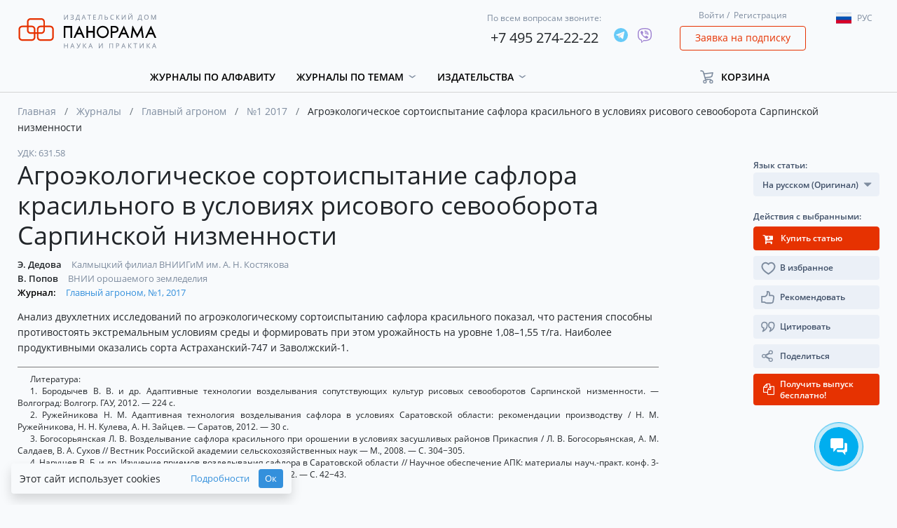

--- FILE ---
content_type: text/html; charset=UTF-8
request_url: https://panor.ru/articles/agroekologicheskoe-sortoispytanie-saflora-krasilnogo-v-usloviyakh-risovogo-sevooborota-sarpinskoy-nizmennosti/38074.html
body_size: 173225
content:
<!DOCTYPE html>
<html lang="ru">
<head>
    <meta charset="utf-8">
    <meta name="viewport" content="width=device-width, initial-scale=1">
    <meta name="csrf-token" content="SrfO1b6m0dZuKErbmKaMPARAWqJjhHzettZnpy3k">
    <meta name="user_id" content="">
    <meta name="default_locale" content="ru">
    <meta name="current_locale" content="ru">
    <meta name="default_locale_accepted" content="1">
    <meta name="echo" content="1">
                <title>Агроэкологическое сортоиспытание сафлора красильного в условиях рисового севооборота Сарпинской низменности</title>
                            <link rel="shortcut icon" href="/img/favicon.png" type="image/png">
            
            <!-- Global site tag (gtag.js) - Google Analytics -->
<script async src="https://www.googletagmanager.com/gtag/js?id=UA-65827757-1"></script>
<script>
    window.dataLayer = window.dataLayer || [];
    function gtag(){dataLayer.push(arguments);}
    gtag('js', new Date());

    gtag('config', 'UA-65827757-1', {
        'custom_map': {
            'dimension2': 'clientId'
        }
    });
</script>
<!-- Yandex.Metrika counter -->
<script type="text/javascript" >
    (function(m,e,t,r,i,k,a){m[i]=m[i]||function(){(m[i].a=m[i].a||[]).push(arguments)};
        m[i].l=1*new Date();k=e.createElement(t),a=e.getElementsByTagName(t)[0],k.async=1,k.src=r,a.parentNode.insertBefore(k,a)})
    (window, document, "script", "https://mc.yandex.ru/metrika/tag.js", "ym");

    ym(31721951, "init", {
        clickmap:true,
        trackLinks:true,
        accurateTrackBounce:true,
        webvisor:true,
        ecommerce:"dataLayer"
    });
</script>
<noscript><div><img src="https://mc.yandex.ru/watch/31721951" style="position:absolute; left:-9999px;" alt="" /></div></noscript>
<!-- /Yandex.Metrika counter -->
    
    <!-- Scripts -->
    <script src="https://panor.ru/js/jquery.min.js"></script>
    <script src="https://panor.ru/js/popper.js"></script>
    <script src="https://panor.ru/js/bootstrap.min.js"></script>
    <script src="https://panor.ru/js/bootstrap-select.min.js"></script>
    <script src="https://panor.ru/js/moment/moment.min.js" defer></script>
    <script src="https://panor.ru/js/moment/locale/ru.js" defer></script>
    <script src="https://panor.ru/js/bootstrap-datetimepicker.js" defer></script>
    <script src="https://panor.ru/js/default_scripts.js?v=u0901fM0Wczhy3yE" defer></script>
    <script src="https://panor.ru/js/CartManager.js?v=u0901fM0Wczhy3yE"></script>
    <script src="https://panor.ru/js/clipboard.min.js"></script>
    <script src="https://panor.ru/js/SideBarManager.js?v=u0901fM0Wczhy3yE" defer></script>
    <script src="https://panor.ru/js/MagazinesDetailManager.js?v=u0901fM0Wczhy3yE" defer></script>



    <script src="https://panor.ru/js/SubscribeManager.js?v=u0901fM0Wczhy3yE" defer></script>
    <script src="https://panor.ru/js/AjaxPageLoader.js?v=u0901fM0Wczhy3yE" defer></script>





    <!-- Styles version 2.10.19.0765 -->
    <link href="https://panor.ru/css/app.css?v=u0901fM0Wczhy3yE" rel="stylesheet">
    <script>window.Laravel={app:{url:'https://panor.ru',route:'article',channel:'article.{itemId}.user.{userId}.{pageToken}',token:'4vcTpa1BIzW1Ds83E2gxWUu0ULqPjP5j',},echo:{listen:parseInt('1')===1,enabled:parseInt('1')===1,},item:{id:'',},user:{guest:'MQ==',id:'MA==',ip:'My4xMzYuMTU2LjE3',hashIp:'TXk0eE16WXVNVFUyTGpFMw==',},reader:{active:parseInt('0')===1}};window.Laravel.user.guest=parseInt(atob(window.Laravel.user.guest));window.Laravel.user.id=parseInt(atob(window.Laravel.user.id));window.Laravel.user.ip=atob(window.Laravel.user.ip);window.Laravel.user.hashIp=atob(window.Laravel.user.hashIp);</script>
    <script src="https://dmp.one/sync" async charset="UTF-8"></script>
    </head>
<body class="">
                
    <div class="header">
    <div class="container">
        <div class="row align-items-center">
            <div class="header_navigation_mobile col-12 d-block d-lg-none">
                <nav class="" role="navigation">
                    <div class="__menu">
                        <button type="button" class="btn --open-toggle-menu">
                            <i class="fa fa-bars" aria-hidden="true"></i>
                        </button>
                        <div id="menu">
                            <ul>
                                <li>
                                    <a href="/ru">
                                        Главная
                                    </a>
                                </li>
                                <li>
                                    <a href="https://panor.ru/magazines?sort_by=name&amp;type_locale=all">
                                        Журналы по алфавиту
                                    </a>
                                </li>
                                                                    <li>
                                        <a href="#" class="toggle-button" data-target=".dropdown-flex-menu.--categories" data-toggle-next="1">
                                            Журналы по темам
                                            <i class="fa fa-chevron-down" aria-hidden="true"></i>
                                        </a>
                                        <ul class="dropdown-flex-menu --categories shadow">
                                                                                            <li>
                                                    <a class="d-block grey-link p-0" href="https://panor.ru/search?category=17&amp;type=journals&amp;extend=0&amp;sort_by=name&amp;sort_order=asc">
                                                        Бизнес и управление
                                                    </a>
                                                </li>
                                                                                            <li>
                                                    <a class="d-block grey-link p-0" href="https://panor.ru/search?category=1&amp;type=journals&amp;extend=0&amp;sort_by=name&amp;sort_order=asc">
                                                        Бухучет
                                                    </a>
                                                </li>
                                                                                            <li>
                                                    <a class="d-block grey-link p-0" href="https://panor.ru/search?category=15&amp;type=journals&amp;extend=0&amp;sort_by=name&amp;sort_order=asc">
                                                        Досуг и увлечения
                                                    </a>
                                                </li>
                                                                                            <li>
                                                    <a class="d-block grey-link p-0" href="https://panor.ru/search?category=16&amp;type=journals&amp;extend=0&amp;sort_by=name&amp;sort_order=asc">
                                                        Красота
                                                    </a>
                                                </li>
                                                                                            <li>
                                                    <a class="d-block grey-link p-0" href="https://panor.ru/search?category=19&amp;type=journals&amp;extend=0&amp;sort_by=name&amp;sort_order=asc">
                                                        Медиа и PR
                                                    </a>
                                                </li>
                                                                                            <li>
                                                    <a class="d-block grey-link p-0" href="https://panor.ru/search?category=2&amp;type=journals&amp;extend=0&amp;sort_by=name&amp;sort_order=asc">
                                                        Медицина
                                                    </a>
                                                </li>
                                                                                            <li>
                                                    <a class="d-block grey-link p-0" href="https://panor.ru/search?category=4&amp;type=journals&amp;extend=0&amp;sort_by=name&amp;sort_order=asc">
                                                        Наука и культура
                                                    </a>
                                                </li>
                                                                                            <li>
                                                    <a class="d-block grey-link p-0" href="https://panor.ru/search?category=18&amp;type=journals&amp;extend=0&amp;sort_by=name&amp;sort_order=asc">
                                                        Недвижимость
                                                    </a>
                                                </li>
                                                                                            <li>
                                                    <a class="d-block grey-link p-0" href="https://panor.ru/search?category=13&amp;type=journals&amp;extend=0&amp;sort_by=name&amp;sort_order=asc">
                                                        Общество
                                                    </a>
                                                </li>
                                                                                            <li>
                                                    <a class="d-block grey-link p-0" href="https://panor.ru/search?category=3&amp;type=journals&amp;extend=0&amp;sort_by=name&amp;sort_order=asc">
                                                        Органы власти
                                                    </a>
                                                </li>
                                                                                            <li>
                                                    <a class="d-block grey-link p-0" href="https://panor.ru/search?category=5&amp;type=journals&amp;extend=0&amp;sort_by=name&amp;sort_order=asc">
                                                        Охрана труда
                                                    </a>
                                                </li>
                                                                                            <li>
                                                    <a class="d-block grey-link p-0" href="https://panor.ru/search?category=6&amp;type=journals&amp;extend=0&amp;sort_by=name&amp;sort_order=asc">
                                                        Промышленность
                                                    </a>
                                                </li>
                                                                                            <li>
                                                    <a class="d-block grey-link p-0" href="https://panor.ru/search?category=21&amp;type=journals&amp;extend=0&amp;sort_by=name&amp;sort_order=asc">
                                                        Путешествия
                                                    </a>
                                                </li>
                                                                                            <li>
                                                    <a class="d-block grey-link p-0" href="https://panor.ru/search?category=7&amp;type=journals&amp;extend=0&amp;sort_by=name&amp;sort_order=asc">
                                                        Сельское хозяйство
                                                    </a>
                                                </li>
                                                                                            <li>
                                                    <a class="d-block grey-link p-0" href="https://panor.ru/search?category=14&amp;type=journals&amp;extend=0&amp;sort_by=name&amp;sort_order=asc">
                                                        Спорт
                                                    </a>
                                                </li>
                                                                                            <li>
                                                    <a class="d-block grey-link p-0" href="https://panor.ru/search?category=8&amp;type=journals&amp;extend=0&amp;sort_by=name&amp;sort_order=asc">
                                                        Строительство
                                                    </a>
                                                </li>
                                                                                            <li>
                                                    <a class="d-block grey-link p-0" href="https://panor.ru/search?category=9&amp;type=journals&amp;extend=0&amp;sort_by=name&amp;sort_order=asc">
                                                        Сфера обслуживания
                                                    </a>
                                                </li>
                                                                                            <li>
                                                    <a class="d-block grey-link p-0" href="https://panor.ru/search?category=10&amp;type=journals&amp;extend=0&amp;sort_by=name&amp;sort_order=asc">
                                                        Транспорт
                                                    </a>
                                                </li>
                                                                                            <li>
                                                    <a class="d-block grey-link p-0" href="https://panor.ru/search?category=20&amp;type=journals&amp;extend=0&amp;sort_by=name&amp;sort_order=asc">
                                                        Фармация
                                                    </a>
                                                </li>
                                                                                            <li>
                                                    <a class="d-block grey-link p-0" href="https://panor.ru/search?category=11&amp;type=journals&amp;extend=0&amp;sort_by=name&amp;sort_order=asc">
                                                        Экономика
                                                    </a>
                                                </li>
                                                                                            <li>
                                                    <a class="d-block grey-link p-0" href="https://panor.ru/search?category=12&amp;type=journals&amp;extend=0&amp;sort_by=name&amp;sort_order=asc">
                                                        Юридические консультации
                                                    </a>
                                                </li>
                                                                                    </ul>
                                    </li>
                                                                                                    <li>
                                        <a href="#" class="toggle-button" data-target=".dropdown-flex-menu.--publishings" data-toggle-next="1">
                                            Издательства
                                            <i class="fa fa-chevron-down" aria-hidden="true"></i>
                                        </a>
                                        <ul class="dropdown-flex-menu --publishings shadow">
                                            <li>
                                                <a class="d-block grey-link p-0" href="/ru/publishers/">
                                                    Все издательства
                                                </a>
                                            </li>
                                                                                            <li>
                                                    <a class="d-block grey-link p-0" href="https://panor.ru/publishers/Bezopasnost_i_okhrana_truda">
                                                        Безопасность и охрана труда
                                                    </a>











                                                </li>
                                                                                            <li>
                                                    <a class="d-block grey-link p-0" href="https://panor.ru/publishers/vneshekonomizdat">
                                                        Внешэкономиздат
                                                    </a>











                                                </li>
                                                                                            <li>
                                                    <a class="d-block grey-link p-0" href="https://panor.ru/publishers/industriya-gostepriimstva-i-torgovli">
                                                        Индустрия гостеприимства и торговли
                                                    </a>











                                                </li>
                                                                                            <li>
                                                    <a class="d-block grey-link p-0" href="https://panor.ru/publishers/medizdat">
                                                        Медиздат
                                                    </a>











                                                </li>
                                                                                            <li>
                                                    <a class="d-block grey-link p-0" href="https://panor.ru/publishers/nauka-i-kultura">
                                                        Наука и культура
                                                    </a>











                                                </li>
                                                                                            <li>
                                                    <a class="d-block grey-link p-0" href="https://panor.ru/publishers/politizdat">
                                                        Политэкономиздат
                                                    </a>











                                                </li>
                                                                                            <li>
                                                    <a class="d-block grey-link p-0" href="https://panor.ru/publishers/promizdat">
                                                        Промиздат
                                                    </a>











                                                </li>
                                                                                            <li>
                                                    <a class="d-block grey-link p-0" href="https://panor.ru/publishers/selhozizdat">
                                                        Сельхозиздат
                                                    </a>











                                                </li>
                                                                                            <li>
                                                    <a class="d-block grey-link p-0" href="https://panor.ru/publishers/stroyizdat">
                                                        Стройиздат
                                                    </a>











                                                </li>
                                                                                            <li>
                                                    <a class="d-block grey-link p-0" href="https://panor.ru/publishers/transizdat">
                                                        Трансиздат
                                                    </a>











                                                </li>
                                                                                            <li>
                                                    <a class="d-block grey-link p-0" href="https://panor.ru/publishers/ty-itvoy-dom">
                                                        Ты и твой дом
                                                    </a>











                                                </li>
                                                                                    </ul>
                                    </li>
                                                                <!--<li><a href="/favorites/">Избранное</a></li>-->
                                
                            </ul>
                        </div>
                    </div>
                    <div class="__login">
                        <a href="#" class="grey-link" data-toggle="modal" data-target="#login-modal">Войти</a>&nbsp;/&nbsp;
    <a href="#" class="grey-link" data-toggle="modal" data-target="#registration-modal">Регистрация</a>
                    </div>
                    <div class="__cart">
                        <div class="cart-holder --cart-in-header" id="cart-in-header"
     data-success="Успех"
     data-error="Ошибка"
     data-something-wrong="Что-то пошло не так"
     data-product-added="Товар успешно добавлен в корзину"
     data-product-removed="Товар успешно удален из корзины"
>
    <ul>
        <li class="dropdown">
            <a class="dropdown-toggle"
                              href="https://panor.ru/lk/cart"
                            >
                <span>Корзина</span>
            </a>
            <div class="dropdown-menu" aria-labelledby="dropdownMenuLink3">
                                                                                        <div class="text-center w-100">
                    <a href="https://panor.ru/lk/cart">
                        Перейти в мою корзину
                    </a>
                </div>
            </div>
        </li>
    </ul>
    <div id="count_in_basket" class="purchase-number" style="width: 13px;">
        <span></span>
    </div>
</div>
                    </div>
                    <div class="__lang">
                        <div class="dropdown">
    <button class="btn dropdown-toggle lang" type="button" data-toggle="dropdown">
        <span class="flag-icon flag-icon-ru"></span><p></p>
    </button>
    <ul class="dropdown-menu languages">
        <li class="language"><a href="#" lang="ru"><span class="flag-icon flag-icon-ru"></span><p>Рус</p></a></li>
        <li class="language"><a href="#" lang="en"><span class="flag-icon flag-icon-en"></span><p>Eng</p></a></li>
    </ul>
</div>
                    </div>
                </nav>
            </div>
            <div class="header__logo col-12 col-sm-8 col-xl-3 col-lg-3 offset-1 offset-sm-2 offset-md-2 offset-lg-0">
                <div class="logo">
                    <a href="https://panor.ru">
                        <img src="/img/ru/logo.svg" alt="Logo" />
                    </a>
                </div>
            </div>
            <div class="header__phones col-12 col-xl-6 col-lg-4 col-md-6 col-sm-8">
                <div class="row header-phones justify-content-end align-items-center">
                    <div class="header-phone d-flex align-items-center">
                        <div>
                            <span>По всем вопросам звоните:</span>
                            <p><a href="tel:+74952742222">+7 495 274-22-22</a></p>
                        </div>
                        <div class="ml-3">
                                                            <div class="d-flex socials __header">
            <div >
                            <a href="https://t.me/IDPANORBOT" target="_blank">
                    <img src="/img/socials/telegram.svg" alt="telegram">
                </a>
                                </div>
            <div >
                            <a href="viber://pa?chatURI=idpanorama" target="_blank">
                    <img src="/img/socials/viber.svg" alt="viber">
                </a>
                                </div>
    </div>
<div>
                            </div>
                                                    </div>
                    </div>
                </div>
            </div>

            <div class="header__login col-12 col-xl-2 col-lg-3 col-md-4 col-sm-4 d-none d-sm-block">
                <div class="login">
                    <a href="#" class="grey-link" data-toggle="modal" data-target="#login-modal">Войти</a>&nbsp;/&nbsp;
    <a href="#" class="grey-link" data-toggle="modal" data-target="#registration-modal">Регистрация</a>
                </div>
                <div class="request">
                    <a class="btn btn-outline-danger" href="#" data-toggle="modal"
                       data-target="#request-modal"
                       data-ya-metrika-target="subscriptionRequestClick"
                       data-google-analytics-target="subscriptionRequestClick"
                    >
                        Заявка на подписку
                    </a>
                </div>
            </div>

            <div class="header__lang col-12 col-xl-1 col-lg-2 d-none d-lg-block">
                <div class="mt-2">
                    <div class="dropdown">
    <button class="btn dropdown-toggle lang" type="button" data-toggle="dropdown">
        <span class="flag-icon flag-icon-ru"></span><p></p>
    </button>
    <ul class="dropdown-menu languages">
        <li class="language"><a href="#" lang="ru"><span class="flag-icon flag-icon-ru"></span><p>Рус</p></a></li>
        <li class="language"><a href="#" lang="en"><span class="flag-icon flag-icon-en"></span><p>Eng</p></a></li>
    </ul>
</div>
                </div>
            </div>

            <div class="header__navigation col-11 col-xl-9 col-lg-7 d-none d-lg-block">
                <nav class=" "
                     role="navigation">
                    <ul class="topmenu">
                        <li>
                            <a href="https://panor.ru/magazines?sort_by=name&amp;type_locale=all">Журналы по алфавиту</a>
                        </li>
                                                    <li class="dropdown">
                                <a class="dropdown-toggle" role="button" id="menu_1" data-toggle="dropdown" aria-haspopup="true" aria-expanded="false" href="#">
                                    Журналы по темам
                                </a>
                                <div class="dropdown-menu" aria-labelledby="menu_1">
                                    <div class="dropdown-container">
                                                                                    <a class="d-block grey-link"
                                               href="https://panor.ru/search?category=17&amp;type=journals&amp;extend=0&amp;sort_by=name&amp;sort_order=asc"
                                            >
                                                Бизнес и управление
                                            </a>
                                                                                    <a class="d-block grey-link"
                                               href="https://panor.ru/search?category=1&amp;type=journals&amp;extend=0&amp;sort_by=name&amp;sort_order=asc"
                                            >
                                                Бухучет
                                            </a>
                                                                                    <a class="d-block grey-link"
                                               href="https://panor.ru/search?category=15&amp;type=journals&amp;extend=0&amp;sort_by=name&amp;sort_order=asc"
                                            >
                                                Досуг и увлечения
                                            </a>
                                                                                    <a class="d-block grey-link"
                                               href="https://panor.ru/search?category=16&amp;type=journals&amp;extend=0&amp;sort_by=name&amp;sort_order=asc"
                                            >
                                                Красота
                                            </a>
                                                                                    <a class="d-block grey-link"
                                               href="https://panor.ru/search?category=19&amp;type=journals&amp;extend=0&amp;sort_by=name&amp;sort_order=asc"
                                            >
                                                Медиа и PR
                                            </a>
                                                                                    <a class="d-block grey-link"
                                               href="https://panor.ru/search?category=2&amp;type=journals&amp;extend=0&amp;sort_by=name&amp;sort_order=asc"
                                            >
                                                Медицина
                                            </a>
                                                                                    <a class="d-block grey-link"
                                               href="https://panor.ru/search?category=4&amp;type=journals&amp;extend=0&amp;sort_by=name&amp;sort_order=asc"
                                            >
                                                Наука и культура
                                            </a>
                                                                                    <a class="d-block grey-link"
                                               href="https://panor.ru/search?category=18&amp;type=journals&amp;extend=0&amp;sort_by=name&amp;sort_order=asc"
                                            >
                                                Недвижимость
                                            </a>
                                                                                    <a class="d-block grey-link"
                                               href="https://panor.ru/search?category=13&amp;type=journals&amp;extend=0&amp;sort_by=name&amp;sort_order=asc"
                                            >
                                                Общество
                                            </a>
                                                                                    <a class="d-block grey-link"
                                               href="https://panor.ru/search?category=3&amp;type=journals&amp;extend=0&amp;sort_by=name&amp;sort_order=asc"
                                            >
                                                Органы власти
                                            </a>
                                                                                    <a class="d-block grey-link"
                                               href="https://panor.ru/search?category=5&amp;type=journals&amp;extend=0&amp;sort_by=name&amp;sort_order=asc"
                                            >
                                                Охрана труда
                                            </a>
                                                                                    <a class="d-block grey-link"
                                               href="https://panor.ru/search?category=6&amp;type=journals&amp;extend=0&amp;sort_by=name&amp;sort_order=asc"
                                            >
                                                Промышленность
                                            </a>
                                                                                    <a class="d-block grey-link"
                                               href="https://panor.ru/search?category=21&amp;type=journals&amp;extend=0&amp;sort_by=name&amp;sort_order=asc"
                                            >
                                                Путешествия
                                            </a>
                                                                                    <a class="d-block grey-link"
                                               href="https://panor.ru/search?category=7&amp;type=journals&amp;extend=0&amp;sort_by=name&amp;sort_order=asc"
                                            >
                                                Сельское хозяйство
                                            </a>
                                                                                    <a class="d-block grey-link"
                                               href="https://panor.ru/search?category=14&amp;type=journals&amp;extend=0&amp;sort_by=name&amp;sort_order=asc"
                                            >
                                                Спорт
                                            </a>
                                                                                    <a class="d-block grey-link"
                                               href="https://panor.ru/search?category=8&amp;type=journals&amp;extend=0&amp;sort_by=name&amp;sort_order=asc"
                                            >
                                                Строительство
                                            </a>
                                                                                    <a class="d-block grey-link"
                                               href="https://panor.ru/search?category=9&amp;type=journals&amp;extend=0&amp;sort_by=name&amp;sort_order=asc"
                                            >
                                                Сфера обслуживания
                                            </a>
                                                                                    <a class="d-block grey-link"
                                               href="https://panor.ru/search?category=10&amp;type=journals&amp;extend=0&amp;sort_by=name&amp;sort_order=asc"
                                            >
                                                Транспорт
                                            </a>
                                                                                    <a class="d-block grey-link"
                                               href="https://panor.ru/search?category=20&amp;type=journals&amp;extend=0&amp;sort_by=name&amp;sort_order=asc"
                                            >
                                                Фармация
                                            </a>
                                                                                    <a class="d-block grey-link"
                                               href="https://panor.ru/search?category=11&amp;type=journals&amp;extend=0&amp;sort_by=name&amp;sort_order=asc"
                                            >
                                                Экономика
                                            </a>
                                                                                    <a class="d-block grey-link"
                                               href="https://panor.ru/search?category=12&amp;type=journals&amp;extend=0&amp;sort_by=name&amp;sort_order=asc"
                                            >
                                                Юридические консультации
                                            </a>
                                                                            </div>
                                </div>





















                            </li>
                                                                            <li class="dropdown">
                                <a class="dropdown-toggle" role="button" id="menu_publishing" data-toggle="dropdown" aria-haspopup="true" aria-expanded="false" href="#">
                                    Издательства
                                </a>
                                <div class="dropdown-menu" aria-labelledby="menu_publishing">
                                    <div class="dropdown-container">
                                        <a class="d-block grey-link" href="/ru/publishers/">
                                            Все издательства
                                        </a>
                                                                                    <a class="d-block grey-link" href="https://panor.ru/publishers/Bezopasnost_i_okhrana_truda">
                                                Безопасность и охрана труда
                                            </a>












                                                                                    <a class="d-block grey-link" href="https://panor.ru/publishers/vneshekonomizdat">
                                                Внешэкономиздат
                                            </a>












                                                                                    <a class="d-block grey-link" href="https://panor.ru/publishers/industriya-gostepriimstva-i-torgovli">
                                                Индустрия гостеприимства и торговли
                                            </a>












                                                                                    <a class="d-block grey-link" href="https://panor.ru/publishers/medizdat">
                                                Медиздат
                                            </a>












                                                                                    <a class="d-block grey-link" href="https://panor.ru/publishers/nauka-i-kultura">
                                                Наука и культура
                                            </a>












                                                                                    <a class="d-block grey-link" href="https://panor.ru/publishers/politizdat">
                                                Политэкономиздат
                                            </a>












                                                                                    <a class="d-block grey-link" href="https://panor.ru/publishers/promizdat">
                                                Промиздат
                                            </a>












                                                                                    <a class="d-block grey-link" href="https://panor.ru/publishers/selhozizdat">
                                                Сельхозиздат
                                            </a>












                                                                                    <a class="d-block grey-link" href="https://panor.ru/publishers/stroyizdat">
                                                Стройиздат
                                            </a>












                                                                                    <a class="d-block grey-link" href="https://panor.ru/publishers/transizdat">
                                                Трансиздат
                                            </a>












                                                                                    <a class="d-block grey-link" href="https://panor.ru/publishers/ty-itvoy-dom">
                                                Ты и твой дом
                                            </a>












                                                                            </div>
                                </div>

                            </li>
                        
                        <!--<li><a href="/favorites/">Избранное</a></li>-->
                        
                    </ul>
                </nav>
                
                    
                       
                        
                        
                        
                    
                
            </div>
            <div class="header__cart col-12 col-xl-2 col-lg-3 d-none d-lg-block">
                <div class="cart-holder --cart-in-header" id="cart-in-header"
     data-success="Успех"
     data-error="Ошибка"
     data-something-wrong="Что-то пошло не так"
     data-product-added="Товар успешно добавлен в корзину"
     data-product-removed="Товар успешно удален из корзины"
>
    <ul>
        <li class="dropdown">
            <a class="dropdown-toggle"
                              href="#"
               role="button"
               id="dropdownMenuLink3"
               data-toggle="dropdown"
               aria-haspopup="true"
               aria-expanded="false"
                           >
                <span>Корзина</span>
            </a>
            <div class="dropdown-menu" aria-labelledby="dropdownMenuLink3">
                                                                                        <div class="text-center w-100">
                    <a href="https://panor.ru/lk/cart">
                        Перейти в мою корзину
                    </a>
                </div>
            </div>
        </li>
    </ul>
    <div id="count_in_basket" class="purchase-number" style="width: 13px;">
        <span></span>
    </div>
</div>
            </div>
        </div>
    </div>
</div>

                
        <div class="container

"
>
    <div class="row">
        <div class="col-12">
                            <div class="breadcrumbs">
        <ul>
                            <li class="breadcrumb-item ">
                                            <a href="/">Главная</a>
                                    </li>
                            <li class="breadcrumb-item ">
                                            <a href="https://panor.ru/magazines">Журналы</a>
                                    </li>
                            <li class="breadcrumb-item ">
                                            <a href="https://panor.ru/magazines/glavnyy-agronom.html">Главный агроном</a>
                                    </li>
                            <li class="breadcrumb-item ">
                                            <a href="https://panor.ru/magazines/glavnyy-agronom/numbers/2176.html">№1 2017</a>
                                    </li>
                            <li class="breadcrumb-item active">
                                            Агроэкологическое сортоиспытание сафлора красильного в условиях рисового севооборота Сарпинской низменности
                                    </li>
                    </ul>
    </div>
                    </div>
        <div class="col-12 ">
            <div class="row">
            <div class="col-xl-9 col-lg-9 col-12 order-3 order-xl-2 order-lg-2">
                <div class="row article-detail">
                    <div class="col-12">
                                                                            <div class="__head">
    <div class="out-magazine">
                    <span>УДК:</span>
            631.58
                    </div>
    <div class="__title">
        <h1>Агроэкологическое сортоиспытание сафлора красильного в условиях рисового севооборота Сарпинской низменности</h1>
    </div>
                <div class="__authors">
                            <div>
                    <span>
                        <a
    class="dark-link"
    href="https://panor.ru/search?type=articles&amp;sort_by=date&amp;search_in=all&amp;author=%D0%AD.%20%D0%94%D0%B5%D0%B4%D0%BE%D0%B2%D0%B0"
    title="Перейти в поиск"
>
    Э. Дедова
</a>
                    </span>
                     Калмыцкий филиал ВНИИГиМ им. А. Н. Костякова
                </div>
                            <div>
                    <span>
                        <a
    class="dark-link"
    href="https://panor.ru/search?type=articles&amp;sort_by=date&amp;search_in=all&amp;author=%D0%92.%20%D0%9F%D0%BE%D0%BF%D0%BE%D0%B2"
    title="Перейти в поиск"
>
    В. Попов
</a>
                    </span>
                     ВНИИ орошаемого земледелия
                </div>
                    </div>
                <div class="__journal __last">
        <div class="">
            <div class="out-magazine">
                                    <span>Журнал:</span>
                                                    <a href="https://panor.ru/magazines/glavnyy-agronom/numbers/2176.html">
                        Главный агроном, №1, 2017
                    </a>
                            </div>
        </div>
    </div>
        <div class="__announce">
        <p>
            <p>Анализ двухлетних исследований по агроэкологическому сортоиспытанию сафлора красильного показал, что растения способны противостоять экстремальным условиям среды и формировать при этом урожайность на уровне 1,08–1,55 т/га. Наиболее продуктивными оказались сорта Астраханский-747 и Заволжский-1.</p>
        </p>
    </div>
</div>
                                                                        <div class="--article-html-content __web">
        <div class="footnote mt-0">
    <small>
        <p>Литература:</p>
                    <p>1. Бородычев В. В. и др. Адаптивные технологии возделывания сопутствующих культур рисовых севооборотов Сарпинской низменности. — Волгоград: Волгогр. ГАУ, 2012. — 224 с.</p>
                    <p>2. Ружейникова Н. М. Адаптивная технология возделывания сафлора в условиях Саратовской области: рекомендации производству / Н. М. Ружейникова, Н. Н. Кулева, А. Н. Зайцев. — Саратов, 2012. — 30 с.  </p>
                    <p>3. Богосорьянская Л. В. Возделывание сафлора красильного при орошении в условиях засушливых районов Прикаспия / Л. В. Богосорьянская, А. М. Салдаев, В. А. Сухов // Вестник Российской академии сельскохозяйственных наук — М., 2008. — С. 304−305.</p>
                    <p>4. Нарушев В. Б. и др. Изучение приемов возделывания сафлора в Саратовской области // Научное обеспечение АПК: материалы науч.-практ. конф. 3-й Спец. агропромышленной выставки. — Саратов: Сарат. ГАУ, 2012. — С. 42−43.</p>
            </small>
</div>
    </div>
                        <div class="delimiter"></div>
                                                                                    <div id="article-content" class="description --article-html-content" style="margin: 0">
                                    <section>
                                        <article class="mb-5">
                                            <p>В соответствии с положениями Доктрины продовольственной безопасности Российской Федерации до 2020 г. предусматривается ускоренный переход к использованию новых высокопроизводительных и ресурсосберегающих технологий. В связи с этим для обеспечения производства конкурентоспособной продукции и экологически безопасного и высокоэффективного функционирования рисовых мелиоративных систем необходимо внедрение ресурсосберегающих технологий возделывания суходольных культур, способных формировать высокие урожаи без полива с использованием остаточных после риса запасов влаги. Это позволяет более эффективно использовать мелиорируемые земли и оросительную воду, ускоряет окультуривание периодически затопляемых почв рисовых полей, обеспечивает замещение зарубежной растениеводческой продукции [1].</p>
<p>Одной из перспективных культур рисового севооборота является сафлор красильный (Curthamus tinctoriust L.). Это растение семейства сложноцветных обладает высокой экологической устойчивостью: жаровыносливостью, засухоустойчивостью и устойчивостью к патогенам. Сафлор красильный — культура многоцелевого использования: источник производства растительного масла, высокопитательный корм, сырье для пищевой и фармацевтической промышленности [2–4].</p>
<p>Для более полной реализации потенциальных возможностей сафлора красильного в условиях дефицита водных ресурсов необходимо разработать агротехнические приемы его возделывания, способствующие активизации продукционного процесса и урожайности культуры в рисовом севообороте на остаточных после риса запасах влаги.</p>
<p>Полевые эксперименты по подбору сортов сафлора красильного проводились с 2013 г. на опытных полях ФГУП «Харада» Октябрьского района Республики Калмыкия, расположенных в зоне деятельности Сарпинской обводнительно-оросительной системы. Почвенный покров рисового опытного участка представлен бурыми средне- и тяжелосуглинистыми полупустынными почвами, которые характеризуются следующими показателями: плотность сложения пахотного слоя — 1,26–1,32 т/м<sup>3</sup>, вниз по профилю она увеличивается и в среднем в метровом слое равна 1,65 т/м<sup>3</sup>; наименьшая влагоемкость в слое 1,0 м составляет 24,84–26,72 % от массы сухой почвы; содержание гумуса в слое 0–0,4 м — 1,10–1,24 %; содержание азота в пахотном слое низкое (35,0–49,0 мг/кг), подвижного фосфора повышенное (35,4–40,1), обменного калия высокое (424–460 мг/кг). Почвы слабо- и среднезасоленные с хлоридно-сульфатным типом засоления и суммой легкорастворимых солей в слое 0–1,0 м — 0,101–0,253 %.</p>
                                        </article>
                                    </section>
                                </div>
                                                        <div class="citation c-article-container ">
    <div class="c-head">
        <span class="c-title">Для Цитирования:</span>
    </div>
            <div class="c-body">
            Э. Дедова, В. Попов,  Агроэкологическое сортоиспытание сафлора красильного в условиях рисового севооборота Сарпинской низменности. Главный агроном. 2017;1.        </div>
    </div>
                            <div>
                                <div class="alert alert-danger text-center">
                                    Полная версия статьи доступна подписчикам журнала
                                </div>
                                <div class="d-flex justify-content-center">
                                    <button type="button" href="https://panor.ru/magazines/glavnyy-agronom/numbers/2176.html"
                                       class="btn btn-outline-danger mr-2 addToCart"
                                       data-id="2176"
                                       data-version="electronic"
                                       data-product-type="release"
                                    >
                                        Подписаться
                                    </button>
                                                                                                                <button type="button"
                                                class="btn btn-danger mr-2 addToCart"
                                                data-id="38074"
                                                data-version="electronic"
                                                data-product-type="article"
                                                data-price="600"
                                        >
                                            <i class="fa fa-cart-plus mr-1 text-white"></i>
                                            Купить статью
                                        </button>
                                                                                                                <button type="button" class="btn btn-outline-danger" data-toggle="modal" data-target="#login-modal">
                                            Войти под своей учетной записью
                                        </button>
                                                                    </div>
                            </div>
                                            </div>
                </div>
            </div>
            <div class="col-xl-2 col-lg-3 col-12 order-2 order-xl-3 order-lg-3 offset-xl-1">
                <div class="actions-menu _share_container">
        <div class="row">

                    <div class="col-12">
                <span class="action-menu-title">Язык статьи:</span>
            </div>
            <div class="col-12">
                <div class="form-group">
    <select name="language" class="form-control __is-sidebar" id="article-sidebar-language">










                    <option
                value="ru"
                data-url="https://panor.ru/articles/agroekologicheskoe-sortoispytanie-saflora-krasilnogo-v-usloviyakh-risovogo-sevooborota-sarpinskoy-nizmennosti/38074.html"
                                    selected
                            >
                На русском
                                    (Оригинал)
                            </option>
                    </select>
</div>
            </div>
                            <div class="col-12">
                <span class="action-menu-title">Действия с выбранными:</span>
            </div>
                                    <div class="col-xl-12 col-lg-12 col-sm-3 col-6">
                <button type="button"
                        class="btn btn-danger bg-danger action-item addToCart p-0"
                        data-id="38074"
                        data-version="electronic"
                        data-product-type="article"
                        data-price="600"
                >
                    <span class="d-flex align-items-center justify-content-start text-white" style="height: 100%;line-height: 16px;">
                        <i class="fa fa-cart-plus" style="color: #fff;position: absolute;left: 28px;top: 14px;font-size: 1rem;"></i>
                        Купить статью
                    </span>
                </button>
            </div>
                        <div class="col-xl-12 col-lg-12 col-sm-3 col-6">
            
            <a class="to-favs action-item _add_to_favorite" href="https://panor.ru/add-to-favorite"
            data-tab="" data-journal="33"
            data-release="2176" data-article="38074">
                <span>В избранное</span>
            </a>
        </div>
                <div class="col-xl-12 col-lg-12 col-sm-3 col-6">
            
            <a class="recommend action-item _recommend" href="javascript:void(0);" data-toggle="modal" data-target="#recommend">
                <span>Рекомендовать</span>
            </a>
        </div>
        
                    <div class="col-xl-12 col-lg-12 col-sm-3 col-6">
                
                <a role="button" class="cite action-item _quote link-clipboard"
                   data-tippy-popover
                   data-tippy-content="Э. Дедова, В. Попов,  Агроэкологическое сортоиспытание сафлора красильного в условиях рисового севооборота Сарпинской низменности. Главный агроном. 2017;1."
                   data-clipboard-text="Э. Дедова, В. Попов,  Агроэкологическое сортоиспытание сафлора красильного в условиях рисового севооборота Сарпинской низменности. Главный агроном. 2017;1."
                   data-tippy-placement="left"
                   data-notification="1"
                >
                    <span>Цитировать</span>
                </a>
            </div>
                            <div class="col-xl-12 col-lg-12 col-sm-3 col-6">
                <a href="javascript:void(0)" class="share action-item _share _share_social" data-id="article_38074" title="Поделиться">
        <span>Поделиться</span>
    </a>



<div class="ya-share2 share_block_article_38074" style="display: none"
     data-services="vkontakte,odnoklassniki,moimir,telegram"

     data-url="https://panor.ru/articles/agroekologicheskoe-sortoispytanie-saflora-krasilnogo-v-usloviyakh-risovogo-sevooborota-sarpinskoy-nizmennosti/38074.html"
     data-title="Агроэкологическое сортоиспытание сафлора красильного в условиях рисового севооборота Сарпинской низменности"
     data-image="https://panor.ru/img/default/article.png">
</div>
            </div>
        
        
        <div class="col-xl-12 col-lg-12 col-sm-3 col-6">
        <a href="https://panor.ru/magazines/glavnyy-agronom.html/promo" class="bg-danger action-item" title="Бесплатный выпуск" style="position: relative;height: 45px;">
            <span class="d-flex align-items-center justify-content-start text-white" style="height: 100%;line-height: 16px;">
                <i class="fa fa-files-o" style="color: #fff;position: absolute;left: 14px;top: 14px;font-size: 1rem;"></i>
                Получить выпуск бесплатно!
            </span>
        </a>
    </div>
    

            </div>
</div>
            </div>
            <div class="modal" tabindex="-1" role="dialog" id="recommend">
        <div class="modal-dialog modal-dialog-centered" role="document">
            <div class="modal-content">
                <form method="POST" action="https://panor.ru/recommend">
                    <input type="hidden" name="_token" value="SrfO1b6m0dZuKErbmKaMPARAWqJjhHzettZnpy3k">
                    <div class="modal-header">
                        <h4 class="modal-title">Рекомендовать</h4>
                        <a href="#" class="close" data-dismiss="modal" aria-label="Close"><span aria-hidden="true">×</span></a>
                    </div>
                    <div class="modal-body">
                        <input type="hidden" name="ids">
                        <div class="input-group mb-3">
                            <div class="input-group-prepend">
                                <span class="input-group-text" id="basic-addon1">Ваш Email</span>
                            </div>
                                                        <input type="email" name="email_from" class="form-control"
                                   placeholder="Email" aria-label="Email" aria-describedby="basic-addon1"
                                   required="required" value="">
                        </div>
                        <div class="input-group">
                            <div class="input-group-prepend">
                                <span class="input-group-text" id="basic-addon2">Email получателя</span>
                            </div>
                            <input type="email" name="email_to" class="form-control" placeholder="Email" aria-label="Email" aria-describedby="basic-addon2" required="required">
                        </div>
                    </div>
                    <div class="modal-footer">
                        <div class="form-footer d-flex justify-content-between align-items-center">
                            <button type="submit" class="btn btn-modal"><span>Отправить</span></button>
                        </div>
                    </div>
                </form>
            </div>
        </div>
    </div>
    
    <div class="modal" tabindex="-1" role="dialog" id="quote">
        <div class="modal-dialog modal-dialog-centered">
            <div class="modal-content">
                <div class="modal-header">
                    <h4 class="modal-title">Цитировать</h4>
                    <a href="#" class="close" data-dismiss="modal" aria-label="Close"><span aria-hidden="true">×</span></a>
                </div>
                <div class="modal-body">
                    <p class="_text">
                                                    Статья "Агроэкологическое сортоиспытание сафлора красильного в условиях рисового севооборота Сарпинской низменности" <br>
                                                                            <a href="https://panor.ru/magazines/glavnyy-agronom.html">Журнал "Главный агроном /
                                Chief Agronomist"</a>
                                            </p>
                    <div class="form-footer d-flex justify-content-between align-items-center">
                        <div class="action-info-holder">
                            <div class="action-info hidden">
                                <div class="d-flex h-100 align-items-center">
                                    <p>Ссылка на источник скопирована в буфер обмена</p>
                                </div>
                            </div>
                        </div>
                        <button type="button" class="btn btn-modal _copy_clipboard" data-clipboard-target="#quote ._text">
                            <span>Скопировать</span>
                        </button>
                    </div>
                </div>
            </div>
        </div>
    </div>

    <script defer>
        $(document).ready(function () {
            new ClipboardJS('#quote ._copy_clipboard');
                        var SideBarManager = new JSSideBarManager('{"id":38074,"type":"article","url":"https:\/\/panor.ru\/articles\/agroekologicheskoe-sortoispytanie-saflora-krasilnogo-v-usloviyakh-risovogo-sevooborota-sarpinskoy-nizmennosti\/38074.html"}');
                    });
    </script>
            <div class="modal fade  --citation-article-modal    "
     id="citation-article-modal"
     
     style=""
     >
    <div class="modal-dialog modal-dialog-centered">
        <div class="modal-content">
                            <div class="modal-header">
                    <h4 class="modal-title">Цитировать</h4>
                                            <a href="#" class="close " data-dismiss="modal" aria-label="Close">
                            <span aria-hidden="true">&times;</span>
                        </a>
                                    </div>
                        <div class="modal-body ">
                                <div class="citation c-article-container is-modal">
    <div class="c-head">
        <span class="c-title">Для Цитирования:</span>
    </div>
            <div class="c-body-textarea">
            <textarea class="form-control" rows="4">Э. Дедова, В. Попов,  Агроэкологическое сортоиспытание сафлора красильного в условиях рисового севооборота Сарпинской низменности. Главный агроном. 2017;1.</textarea>
        </div>
    </div>
        <button class="btn btn-modal btn-danger btn-clipboard mt-3" role="button"
                data-clipboard-target=".citation.is-modal textarea"
                data-success="Данные успешно скопированы"
        >
            Скопировать
        </button>
            </div>
        </div>
    </div>
</div>
            <div class="modal fade  --demo-article-modal    "
     id="demo-article-modal"
     
     style=""
     >
    <div class="modal-dialog modal-dialog-centered">
        <div class="modal-content">
                            <div class="modal-header">
                    <h4 class="modal-title">Получить бесплатно</h4>
                                            <a href="#" class="close " data-dismiss="modal" aria-label="Close">
                            <span aria-hidden="true">&times;</span>
                        </a>
                                    </div>
                        <div class="modal-body ">
                                <form
            id="article-demo-form-modal"
            method="post"
            action="https://panor.ru/articles/38074/get-free"
            class="ajax-form"
            enctype="multipart/form-data"
            data-callback="commonCodeModalCallback"
        >
            <input type="hidden" name="_token" value="SrfO1b6m0dZuKErbmKaMPARAWqJjhHzettZnpy3k">            <input type="hidden" name="user_id" value="">
            <div class="form-group">
                <label>ФИО</label>
                <input
                    type="text"
                    name="fio"
                    value=""
                    required
                    title="Заполните это поле"
                    placeholder="ФИО"

                >
            </div>
            <div class="form-group">
                <label>Ваш e-mail</label>
                <input
                    type="email"
                    name="email"
                    value=""
                    autocomplete="username"
                    required
                    title="Заполните это поле"
                    placeholder="Ваш e-mail"

                >
            </div>
            <div class="form-group">
                <label>Ваш телефон</label>
                <div>
    <input
        type="text"
        name="phone_input"
        class="form-control --phone-country "
        value=""
        required
        title="Заполните это поле"
        placeholder="Ваш телефон"
        data-name="phone"
        data-country-code=""
        
        
    >
    <input type="hidden" name="phone_valid">
    <input type="hidden" name="phone_country">
    <span class="help--force  is-danger --help-phone hidden" style="margin-bottom: 10px;"></span>
</div>











            </div>
            <div class="form-group">
                <div style="display: none;">
                    <div id="article_get_free_id" class="" style=""></div>

                </div>
            </div>
            <div class="form-group">
                Нажимая кнопку "Получить доступ" вы даёте своё согласие обработку своих <a
                                    href="//panor.ru/coglasie-na-obrabotku-personalnykh-dannykh/"
                                    class="red-link">персональных данных</a>
            </div>
            <div class="form-group m-0 text-right">
                <button type="submit" class="btn btn-modal inner-form-submit">
                    <span>Получить доступ</span>
                </button>
            </div>
        </form>
            </div>
        </div>
    </div>
</div>
        </div>
        </div>
    </div>
</div>

    
    <div id="modals">
            <div class="modal fade  --login-modal    "
     id="login-modal"
     
     style=""
     >
    <div class="modal-dialog modal-dialog-centered">
        <div class="modal-content">
                            <div class="modal-header">
                    <h4 class="modal-title">Войти</h4>
                                            <a href="#" class="close " data-dismiss="modal" aria-label="Close">
                            <span aria-hidden="true">&times;</span>
                        </a>
                                    </div>
                        <div class="modal-body ">
                                <form action="https://panor.ru/login" class="ajax-form" id="login-form">
        <div class="form-group">
        <label>Логин</label>
        <input type="text" name="login" placeholder="Ваш e-mail" autocomplete="username" class="form-control" required>
    </div>
    <div class="form-group">
        <label>Пароль</label>
        <div class="input-group input-group-password">
    <input
        type="password"
        name="password"
        value=""
        class="form-control  "
                 autocomplete="current-password"          placeholder="Пароль"          required                     >
    <div class="input-group-append">
        <button class="btn btn-input --btn-input-password-eye" type="button">
            <i class="fa fa-eye-slash" aria-hidden="true"></i>
        </button>
    </div>
    
</div>
    </div>
    <div class="form-group">
        <div class="d-flex justify-content-between" style="margin-bottom: 24px;">
            <div class="simple-checkbox">
                <input id="remember_auth" name="remember" value="Y" type="checkbox" checked/>
                <label for="remember_auth"><span>Запомнить меня</span></label>
            </div>
            <noindex>
                <div>
                    <div class="text-secondary"> Забыли пароль? </div>
                    <div>
                        <span class="text-secondary"> Сменить через </span>
                        <a href="#" rel="nofollow" class="text-bold bold-text change-form" data-change-form="forgot-sms-form">
                            SMS
                        </a>
                        <span class="text-secondary">или по</span>
                        <a href="#" rel="nofollow" class="text-bold change-form" data-change-form="forgot-email-form">
                            Email
                        </a>
                    </div>
                </div>
            </noindex>
        </div>
    </div>
    <div class="form-group d-none">
    <input type="hidden" name="g-recaptcha-response" value="IQUAAAAAHX4dEIDDak">
</div>
    <div class="form-group pr--captcha-container d-none">
    <div class="pr--captcha">
        <div class="collapse captcha-collapse" id="collapse-captcha">
            <div class="--container">
                <div class="d-flex align-items-center flex-column">
                    <div class="--image-container">
                        <img src="" alt="" class="captcha-image">
                        <button class="btn btn-sm btn-outline-primary --reload-link" type="button">
                            <i class="fa fa-refresh"></i>
                        </button>
                    </div>
                    <div class="--input-container">
                        <input type="number" class="form-control captcha-input" name="captcha[value]" placeholder="Введите цифры">
                        <input type="hidden" class="form-control captcha-key" name="captcha[key]">
                    </div>
                </div>
                <div class="--error-container text-center d-none">
                    <span class="help--force is-danger"></span>
                </div>
            </div>
        </div>
    </div>
</div>
    <div class="form-group m-0 text-right">
        <button type="submit" class="btn btn-modal btn-danger inner-form-submit" style="min-width: 100px;">
            <span>Войти</span>
        </button>
    </div>
</form>
<form class="ajax-form" method="POST" class="ajax-form" action="https://panor.ru/password/email" style="display: none;" id="forgot-email-form">
    <div class="form-group" style="margin-bottom: 30px;">
        <label>Введите электронную почту, которую вы указали при регистрации</label>
        <input id="email" type="email" class="form-control" name="email" value="" required>
    </div>
    <div class="form-group text-right mb-0">
        <button type="submit" class="btn btn-modal btn-danger inner-form-submit">
            Сменить пароль
        </button>
        <a href="#" class="btn btn-secondary change-form" data-change-form="login-form">Отмена</a>
    </div>
</form>
<form class="ajax-form" method="POST" class="ajax-form" action="https://panor.ru/password/sms" style="display: none;" id="forgot-sms-form" data-callback="tmpPasswordSend">
    <div class="form-group" style="margin-bottom: 30px;">
        <label>Введите номер мобильного телефона, который вы указали при регистрации</label>
        <div>
    <input
        type="text"
        name="phone_input"
        class="form-control --phone-country "
        value=""
        required
        title="Заполните это поле"
        placeholder="*** ***-**-**"
        data-name="phone"
        data-country-code=""
        
        
    >
    <input type="hidden" name="phone_valid">
    <input type="hidden" name="phone_country">
    <span class="help--force  is-danger --help-phone hidden" style="margin-bottom: 10px;"></span>
</div>

    </div>
    <div class="form-group d-none">
    <input type="hidden" name="g-recaptcha-response" value="IQUAAAAAHX4dEIDDak">
</div>
    <div class="form-group pr--captcha-container d-none">
    <div class="pr--captcha">
        <div class="collapse captcha-collapse" id="collapse-captcha">
            <div class="--container">
                <div class="d-flex align-items-center flex-column">
                    <div class="--image-container">
                        <img src="" alt="" class="captcha-image">
                        <button class="btn btn-sm btn-outline-primary --reload-link" type="button">
                            <i class="fa fa-refresh"></i>
                        </button>
                    </div>
                    <div class="--input-container">
                        <input type="number" class="form-control captcha-input" name="captcha[value]" placeholder="Введите цифры">
                        <input type="hidden" class="form-control captcha-key" name="captcha[key]">
                    </div>
                </div>
                <div class="--error-container text-center d-none">
                    <span class="help--force is-danger"></span>
                </div>
            </div>
        </div>
    </div>
</div>
    <div class="form-group text-right mb-0">
        <button type="submit" class="btn btn-modal btn-danger inner-form-submit">
            Получить пароль
        </button>
        <a href="#" class="btn btn-secondary change-form" data-change-form="login-form">Отмена</a>
    </div>
</form>
<script type="text/javascript">
    $( document ).ready(function() {
        $('.change-form').on("click", function() {
            $('#forgot-sms-form').hide();
            $('#forgot-email-form').hide();
            $('#login-form').hide();
            $('#' + $(this).data('change-form')).show();
        });
    });
</script>
            </div>
        </div>
    </div>
</div>

<div class="modal fade  --registration-modal    "
     id="registration-modal"
     
     style=""
     >
    <div class="modal-dialog modal-dialog-centered">
        <div class="modal-content">
                            <div class="modal-header">
                    <h4 class="modal-title">Регистрация</h4>
                                            <a href="#" class="close " data-dismiss="modal" aria-label="Close">
                            <span aria-hidden="true">&times;</span>
                        </a>
                                    </div>
                        <div class="modal-body ">
                                <form method="post" action="https://panor.ru/register/access" name="regform" class="ajax-form --form-register-access" enctype="multipart/form-data" data-callback="callbackRegisterAccess">
            <input type="hidden" name="_token" value="SrfO1b6m0dZuKErbmKaMPARAWqJjhHzettZnpy3k">            <input type="text" name="captcha_check" style="display:none;">
            <input type="hidden" name="register_submit_button" value="Y">
            <div class="form-group">
                <label>Ваше имя</label>
                <input type="text" name="name" value="" required title="Заполните это поле">
            </div>
            <div class="form-group">
                <label>Ваша фамилия</label>
                <input type="text" name="last_name" value="" required title="Заполните это поле">
            </div>
            <!--<div class="form-group m-0">
                <div class="simple-checkbox">
                    <input type="checkbox" name="uf[private_person]" value="Y"
                           id="input_UF_PRIVATE_PERSON" checked="checked">
                    <label class="col-12" for="input_UF_PRIVATE_PERSON">Частное лицо</label>
                </div>
            </div>-->
            <div class="form-group">
                <label>Ваш e-mail</label>
                <input type="email" name="email" value="" autocomplete="username" required title="Заполните это поле">
            </div>
            <div class="form-group">
                <label>Ваш телефон</label>
                <div>
    <input
        type="text"
        name="phone_input"
        class="form-control --phone-country "
        value=""
        required
        title="Заполните это поле"
        placeholder="*** ***-**-**"
        data-name="phone"
        data-country-code=""
        
        
    >
    <input type="hidden" name="phone_valid">
    <input type="hidden" name="phone_country">
    <span class="help--force  is-danger --help-phone hidden" style="margin-bottom: 10px;"></span>
</div>
                
            </div>
            <div class="form-group">
                <label>Придумайте пароль</label>
                <div class="input-group input-group-password">
    <input
        type="password"
        name="password"
        value=""
        class="form-control  --input-password-confirmed"
         id="register-password"          autocomplete="new_password"                                  data-confirmed="#register-password-confirmation"     >
    <div class="input-group-append">
        <button class="btn btn-input --btn-input-password-eye" type="button">
            <i class="fa fa-eye-slash" aria-hidden="true"></i>
        </button>
    </div>
    
</div>
            </div>
            <div class="form-group m-b-25">
                <label>Пароль еще раз</label>
                <div class="input-group input-group-password">
    <input
        type="password"
        name="password_confirmation"
        value=""
        class="form-control --input-password-confirmation "
         id="register-password-confirmation"          autocomplete="new_password"                          data-confirmation="#register-password"             >
    <div class="input-group-append">
        <button class="btn btn-input --btn-input-password-eye" type="button">
            <i class="fa fa-eye-slash" aria-hidden="true"></i>
        </button>
    </div>
    
</div>
            </div>
            
            
            
            
            
            
            
            
            
            
            
            
            
            
            
            
            
            
            
            <div class="form-group p-t-5 m-b-5">
                <div class="simple-checkbox">
                    <input id="remember_reg" type="checkbox" name="uf[remember]" value="Y" checked="checked"/>
                    <label for="remember_reg">
                        <span>Запомнить меня</span>
                    </label>
                </div>
            </div>
            <div class="form-group m-b-5">
                <div class="simple-checkbox">
                    <input id="confirm-register" type="checkbox" name="uf[per_data]" value="1" checked="checked" required="required"/>
                    <label for="confirm-register">
                        <span>
                            Я согласен на обработку своих <a
                                    href="//panor.ru/coglasie-na-obrabotku-personalnykh-dannykh/"
                                    class="red-link">персональных данных</a>
                        </span>
                    </label>
                </div>
            </div>
            <div class="form-group m-b-5">
                <div class="simple-checkbox">
                    <input id="UF_NEWS_LETTERS" type="checkbox" name="uf[news_letters]" value="Y" checked="checked"/>
                    <label for="UF_NEWS_LETTERS">
                        <span>Информируйте меня обо всех новостях и спецпредложениях по почте</span>
                    </label>
                </div>
            </div>
            <div class="form-group d-none">
    <input type="hidden" name="g-recaptcha-response" value="IQUAAAAAHX4dEIDDak">
</div>
            <div class="form-group pr--captcha-container d-none">
    <div class="pr--captcha">
        <div class="collapse captcha-collapse" id="collapse-captcha">
            <div class="--container">
                <div class="d-flex align-items-center flex-column">
                    <div class="--image-container">
                        <img src="" alt="" class="captcha-image">
                        <button class="btn btn-sm btn-outline-primary --reload-link" type="button">
                            <i class="fa fa-refresh"></i>
                        </button>
                    </div>
                    <div class="--input-container">
                        <input type="number" class="form-control captcha-input" name="captcha[value]" placeholder="Введите цифры">
                        <input type="hidden" class="form-control captcha-key" name="captcha[key]">
                    </div>
                </div>
                <div class="--error-container text-center d-none">
                    <span class="help--force is-danger"></span>
                </div>
            </div>
        </div>
    </div>
</div>
            <div class="form-group m-0 text-right">
                <button type="submit" class="btn btn-modal inner-form-submit">
                    <span>Зарегистрироваться</span>
                </button>
            </div>
        </form>
            </div>
        </div>
    </div>
</div>

<div class="modal fade  --wrong-captcha    "
     id="wrong-captcha"
     
     style=""
     >
    <div class="modal-dialog modal-dialog-centered">
        <div class="modal-content">
                            <div class="modal-header">
                    <h4 class="modal-title">Ошибка капчи</h4>
                                            <a href="#" class="close " data-dismiss="modal" aria-label="Close">
                            <span aria-hidden="true">&times;</span>
                        </a>
                                    </div>
                        <div class="modal-body ">
                                <button onclick="location.reload()" class="btn-default" style="max-width: 230px;">Перезагрузить страницу</button>
            </div>
        </div>
    </div>
</div>
<div class="modal fade  --register-code-modal    "
     id="register-code-modal"
     
     style=""
     >
    <div class="modal-dialog modal-dialog-centered">
        <div class="modal-content">
                            <div class="modal-header">
                    <h4 class="modal-title">Введите код подтверждения</h4>
                                            <a href="#" class="close " data-dismiss="modal" aria-label="Close">
                            <span aria-hidden="true">&times;</span>
                        </a>
                                    </div>
                        <div class="modal-body ">
                                <form action="https://panor.ru/register" class="ajax-form" data-form-data=".--form-register-access" data-callback="callbackRegister"
        >
            <span style="font-size: 12px;">На указанный Вами номер телефона был отправлен код подтверждения.</span><br/>
<span class="timerAlert">Повторно запросить код можно будет через <span class="timer_inp"></span> секунд.</span>

<div class="form-group">
    <label>Код подтверждения</label>
    <input type="text" name="code" value="" class="--phone-code-confirm" data-role="js-mask-int" data-length="6">
</div>
<div class="form-group m-0 text-left" style="float: left;">
    <button id="resendCodeRegister" type="button" class="btn btn-secondary" disabled>
        <span>Получить код</span>
    </button>
</div>
<div class="form-group m-0 text-right" style="float: right;">
    <button type="submit" class="btn btn-modal inner-form-submit --phone-code-confirm-button">
        <span>Подтвердить</span>
    </button>
</div>
        </form>
            </div>
        </div>
    </div>
</div>
        <div class="modal fade  --promo-access-password-modal    "
     id="promo-access-password-modal"
     
     style=""
     >
    <div class="modal-dialog modal-dialog-centered">
        <div class="modal-content">
                            <div class="modal-header">
                    <h4 class="modal-title">Войдите в учетную запись</h4>
                                            <a href="#" class="close " data-dismiss="modal" aria-label="Close">
                            <span aria-hidden="true">&times;</span>
                        </a>
                                    </div>
                        <div class="modal-body ">
                                <form class="ajax-form" action="https://panor.ru/promo/password" data-form-data=".--form-promo-access"
              data-callback="callbackPromoAccess"
        >
            <div class="form-group">
                <label>Логин</label>
                <input type="text" name="email" placeholder="" autocomplete="username" disabled>
            </div>
            <div class="form-group">
                <label>Пароль</label>
                <input type="password" name="password" placeholder="" autocomplete="current-password">
            </div>
            <div class="form-group">
                <div class="d-flex justify-content-between" style="margin-bottom: 24px;">
                    <div class="simple-checkbox">

                    </div>
                    <noindex>
                        <div>
                            <a href="https://panor.ru/password/reset" rel="nofollow" class="grey-link" style="font-size: 14px;">Забыли пароль?</a>
                        </div>
                    </noindex>
                </div>
            </div>
            <div class="form-group m-0 text-right">
                <button type="submit" class="btn btn-modal inner-form-submit">
                    <span>Войти</span>
                </button>
            </div>
        </form>
            </div>
        </div>
    </div>
</div>

<div class="modal fade  --promo-activation-promocode-modal    "
     id="promo-activation-promocode-modal"
     
     style=""
     >
    <div class="modal-dialog modal-dialog-centered">
        <div class="modal-content">
                        <div class="modal-body ">
                                <form class="ajax-form" action="https://panor.ru/promo/activation" data-form-data=".--form-promo-access"
              data-callback="showMessageLoading,promocodeActivated"
        >
            <h3 class="text-center">
                Активация промокода
            </h3>
            <div class="message-loading"></div>
        </form>
            </div>
        </div>
    </div>
</div>

<div class="modal fade  --promo-code-modal    "
     id="promo-code-modal"
     
     style=""
     >
    <div class="modal-dialog modal-dialog-centered">
        <div class="modal-content">
                            <div class="modal-header">
                    <h4 class="modal-title">Введите код подтверждения</h4>
                                            <a href="#" class="close " data-dismiss="modal" aria-label="Close">
                            <span aria-hidden="true">&times;</span>
                        </a>
                                    </div>
                        <div class="modal-body ">
                                <form action="https://panor.ru/promo/code" class="ajax-form" data-form-data=".--form-promo-access"
              data-callback="callbackPromoAccess"
        >
            <span style="font-size: 12px;">На указанный Вами номер телефона был отправлен код подтверждения.</span><br/>
<span class="timerAlert">Повторно запросить код можно будет через <span class="timer_inp"></span> секунд.</span>

<div class="form-group">
    <label>Код подтверждения</label>
    <input type="text" name="code" value="" class="--phone-code-confirm" data-role="js-mask-int" data-length="6">
</div>
<div class="form-group m-0 text-left" style="float: left;">
    <button id="resendCodePromo" type="button" class="btn btn-secondary" disabled>
        <span>Получить код</span>
    </button>
</div>
<div class="form-group m-0 text-right" style="float: right;">
    <button type="submit" class="btn btn-modal inner-form-submit --phone-code-confirm-button">
        <span>Подтвердить</span>
    </button>
</div>
        </form>
            </div>
        </div>
    </div>
</div>
<div class="modal fade  --phys-order-access-modal    "
     id="phys-order-access-modal"
     
     style=""
     >
    <div class="modal-dialog modal-dialog-centered">
        <div class="modal-content">
                            <div class="modal-header">
                    <h4 class="modal-title">Введите код подтверждения</h4>
                                            <a href="#" class="close " data-dismiss="modal" aria-label="Close">
                            <span aria-hidden="true">&times;</span>
                        </a>
                                    </div>
                        <div class="modal-body ">
                                <form action="https://panor.ru/lk/order/make" class="ajax-form" data-form-data=".--form-phys-order-access"
              data-callback="callbackPromoAccess"
        >
            <span style="font-size: 12px;">На указанный Вами номер телефона был отправлен код подтверждения.</span><br/>
<span class="timerAlert">Повторно запросить код можно будет через <span class="timer_inp"></span> секунд.</span>

<div class="form-group">
    <label>Код подтверждения</label>
    <input type="text" name="code" value="" class="--phone-code-confirm" data-role="js-mask-int" data-length="6">
</div>
<div class="form-group m-0 text-left" style="float: left;">
    <button id="resendCodeOrderPhys" type="button" class="btn btn-secondary" disabled>
        <span>Получить код</span>
    </button>
</div>
<div class="form-group m-0 text-right" style="float: right;">
    <button type="submit" class="btn btn-modal inner-form-submit --phone-code-confirm-button">
        <span>Подтвердить</span>
    </button>
</div>
        </form>
            </div>
        </div>
    </div>
</div>

<div class="modal fade  --legal-order-access-modal    "
     id="legal-order-access-modal"
     
     style=""
     >
    <div class="modal-dialog modal-dialog-centered">
        <div class="modal-content">
                            <div class="modal-header">
                    <h4 class="modal-title">Введите код подтверждения</h4>
                                            <a href="#" class="close " data-dismiss="modal" aria-label="Close">
                            <span aria-hidden="true">&times;</span>
                        </a>
                                    </div>
                        <div class="modal-body ">
                                <form action="https://panor.ru/lk/order/make" class="ajax-form" data-form-data=".--form-legal-order-access"
              data-callback="callbackPromoAccess"
        >
            <span style="font-size: 12px;">На указанный Вами номер телефона был отправлен код подтверждения.</span><br/>
<span class="timerAlert">Повторно запросить код можно будет через <span class="timer_inp"></span> секунд.</span>

<div class="form-group">
    <label>Код подтверждения</label>
    <input type="text" name="code" value="" class="--phone-code-confirm" data-role="js-mask-int" data-length="6">
</div>
<div class="form-group m-0 text-left" style="float: left;">
    <button id="resendCodeOrderLegal" type="button" class="btn btn-secondary" disabled>
        <span>Получить код</span>
    </button>
</div>
<div class="form-group m-0 text-right" style="float: right;">
    <button type="submit" class="btn btn-modal inner-form-submit --phone-code-confirm-button">
        <span>Подтвердить</span>
    </button>
</div>
        </form>
            </div>
        </div>
    </div>
</div>

<div class="modal fade  --order-legal-access-password-modal    "
     id="order-legal-access-password-modal"
     
     style=""
     >
    <div class="modal-dialog modal-dialog-centered">
        <div class="modal-content">
                            <div class="modal-header">
                    <h4 class="modal-title">Войдите в учетную запись</h4>
                                            <a href="#" class="close " data-dismiss="modal" aria-label="Close">
                            <span aria-hidden="true">&times;</span>
                        </a>
                                    </div>
                        <div class="modal-body ">
                                <form class="ajax-form" action="https://panor.ru/lk/order/password"
              data-callback="callbackLegalOrderAccess"
        >
            <div class="form-group">
                <label>Логин</label>
                <input type="text" name="email" placeholder="" autocomplete="username" readonly>
            </div>
            <div class="form-group">
                <label>Пароль</label>
                <input type="password" name="password" placeholder="" autocomplete="current-password">
            </div>
            <div class="form-group">
                <div class="d-flex justify-content-between" style="margin-bottom: 24px;">
                    <div class="simple-checkbox">

                    </div>
                    <noindex>
                        <div>
                            <a href="https://panor.ru/password/reset" rel="nofollow" class="grey-link" style="font-size: 14px;">Забыли пароль?</a>
                        </div>
                    </noindex>
                </div>
            </div>
            <div class="form-group m-0 text-right">
                <button type="submit" class="btn btn-modal inner-form-submit">
                    <span>Войти</span>
                </button>
            </div>
        </form>
            </div>
        </div>
    </div>
</div>

<div class="modal fade  --order-phys-access-password-modal    "
     id="order-phys-access-password-modal"
     
     style=""
     >
    <div class="modal-dialog modal-dialog-centered">
        <div class="modal-content">
                            <div class="modal-header">
                    <h4 class="modal-title">Войдите в учетную запись</h4>
                                            <a href="#" class="close " data-dismiss="modal" aria-label="Close">
                            <span aria-hidden="true">&times;</span>
                        </a>
                                    </div>
                        <div class="modal-body ">
                                <form class="ajax-form" action="https://panor.ru/lk/order/password"
              data-callback="callbackPhysOrderAccess"
        >
            <div class="form-group">
                <label>Логин</label>
                <input type="text" name="email" placeholder="" autocomplete="username" readonly>
            </div>
            <div class="form-group">
                <label>Пароль</label>
                <input type="password" name="password" placeholder="" autocomplete="current-password">
            </div>
            <div class="form-group m-0 text-right">
                <button type="submit" class="btn btn-modal inner-form-submit">
                    <span>Войти</span>
                </button>
            </div>
        </form>
            </div>
        </div>
    </div>
</div>
<div class="modal fade  --request-modal    "
     id="request-modal"
     
     style=""
     >
    <div class="modal-dialog modal-dialog-centered">
        <div class="modal-content">
                            <div class="modal-header">
                    <h4 class="modal-title">Заявка на подписку</h4>
                                            <a href="#" class="close " data-dismiss="modal" aria-label="Close">
                            <span aria-hidden="true">&times;</span>
                        </a>
                                    </div>
                        <div class="modal-body ">
                                <form method="post"
              action="https://panor.ru/subscription/request"
              class="ajax-form"
              id="subscription-request-form"
              data-callback="after-closeModalAfterSubmit"
              name="requestform"
              enctype="multipart/form-data"
              data-ya-metrika-target="subscriptionRequestSubmit"
              data-google-analytics-target="subscriptionRequestSubmit"
        >
            <input type="hidden" name="_token" value="SrfO1b6m0dZuKErbmKaMPARAWqJjhHzettZnpy3k">                            <input type="hidden" name="key" value="podpiska">
                        <div class="form-group">
                <label>Ваше имя:</label>
                <input type="text" name="user_name" value="" placeholder="Ваше имя" required>
            </div>
            <div class="form-group">
                <label>Ваш e-mail:</label>
                <input type="email" name="email" value="" autocomplete="email" placeholder="E-mail адрес" required>
            </div>
            <div class="form-group">
                <label>Ваш телефон:</label>
                <div>
    <input
        type="text"
        name="phone_input"
        class="form-control --phone-country "
        value=""
        required
        title="Заполните это поле"
        placeholder="*** ***-**-**"
        data-name="phone"
        data-country-code=""
        
        
    >
    <input type="hidden" name="phone_valid">
    <input type="hidden" name="phone_country">
    <span class="help--force  is-danger --help-phone hidden" style="margin-bottom: 10px;"></span>
</div>
            </div>
            <div class="form-group">
                <label>Сообщение:</label>
                <textarea class="form-control" name="message" id="message-text-subscription" placeholder="Сообщение"></textarea>
            </div>
            
            
            
            <div class="form-group m-b-5">
                <div class="simple-checkbox">
                    <input id="confirm-subscription" type="checkbox" name="UF_PROC_PER_DATA" value="1"
                           checked="checked" required="required"/>
                    <label for="confirm-subscription"><span>Я согласен на обработку своих <a
                                    href="//panor.ru/coglasie-na-obrabotku-personalnykh-dannykh/"
                                    class="red-link">персональных данных</a></span></label>
                </div>
            </div>
            
            
            
            <div class="form-group pr--captcha-container d-none">
    <div class="pr--captcha">
        <div class="collapse captcha-collapse" id="collapse-captcha">
            <div class="--container">
                <div class="d-flex align-items-center flex-column">
                    <div class="--image-container">
                        <img src="" alt="" class="captcha-image">
                        <button class="btn btn-sm btn-outline-primary --reload-link" type="button">
                            <i class="fa fa-refresh"></i>
                        </button>
                    </div>
                    <div class="--input-container">
                        <input type="number" class="form-control captcha-input" name="captcha[value]" placeholder="Введите цифры">
                        <input type="hidden" class="form-control captcha-key" name="captcha[key]">
                    </div>
                </div>
                <div class="--error-container text-center d-none">
                    <span class="help--force is-danger"></span>
                </div>
            </div>
        </div>
    </div>
</div>
            <div class="form-group m-0 text-right">
                <button type="submit" class="btn btn-modal inner-form-submit">
                    <span>Отправить</span>
                </button>
            </div>
        </form>

        <script defer>
            $(document).ready(function () {
                /**
                 * @type  {jQuery|HTMLElement}
                 */
                var $form = $('#subscription-request-form');
                /**
                 * @type  {jQuery|HTMLElement}
                 */
                var $requiredFields = $form.find('[required]');

                $('.inner-form-submit').click(function () {
                    /**
                     * проверяем, все ли обязательные поля заполнены
                     * @type  {Boolean}
                     */
                    var condition = $requiredFields.filter(function () {
                        /**
                         * @type  {jQuery|HTMLElement}
                         */
                        var $self = $(this);

                        if($self.prop('type') === 'checkbox'){
                            return $self.prop('checked')
                        } else {
                            return $self.val().length !== 0
                        }
                    }).length === $requiredFields.length;
                    // если нет - не отправляем запрос
                    if(!condition) {
                        return;
                    }

                    setTimeout(function () {
                        $('#request-modal').modal('toggle');
                        $form.trigger('reset');
                    }, 1000);
                });
            });
        </script>
            </div>
        </div>
    </div>
</div>
<div class="modal fade  --feedback-modal    "
     id="feedback-modal"
     
     style=""
     >
    <div class="modal-dialog modal-dialog-centered">
        <div class="modal-content">
                            <div class="modal-header">
                    <h4 class="modal-title">Обратная связь</h4>
                                            <a href="#" class="close " data-dismiss="modal" aria-label="Close">
                            <span aria-hidden="true">&times;</span>
                        </a>
                                    </div>
                        <div class="modal-body ">
                                <form method="post"
              action="https://panor.ru/subscription/request"
              class="ajax-form"
              id="feedback-request-form"
              data-callback="after-closeModalAfterSubmit"
              name="requestform"
              enctype="multipart/form-data"
              data-ya-metrika-target="feedbackSubmit"
              data-google-analytics-target="feedbackSubmit"
        >
            <input type="hidden" name="_token" value="SrfO1b6m0dZuKErbmKaMPARAWqJjhHzettZnpy3k">            <input type="hidden" name="key" value="other">
            <div class="form-group">
                <label>Ваше имя:</label>
                <input type="text" name="user_name" value="" placeholder="Ваше имя" required>
            </div>
            <div class="form-group">
                <label>Ваш e-mail:</label>
                <input type="email" name="email" value="" autocomplete="email" placeholder="E-mail адрес" required>
            </div>
            <div class="form-group">
                <label>Ваш телефон:</label>
                <div>
    <input
        type="text"
        name="phone_input"
        class="form-control --phone-country "
        value=""
        required
        title="Заполните это поле"
        placeholder="*** ***-**-**"
        data-name="phone"
        data-country-code=""
        
        
    >
    <input type="hidden" name="phone_valid">
    <input type="hidden" name="phone_country">
    <span class="help--force  is-danger --help-phone hidden" style="margin-bottom: 10px;"></span>
</div>
            </div>
            <div class="form-group">
                <label>Сообщение:</label>
                <textarea class="form-control" name="message" id="message-text-feedback" placeholder="Сообщение"></textarea>
            </div>
            <div class="form-group m-b-5">
                <div class="simple-checkbox">
                    <input id="confirm-feedback" type="checkbox" name="UF_PROC_PER_DATA" value="1"
                           checked="checked" required="required"/>
                    <label for="confirm-feedback"><span>Я согласен на обработку своих <a
                                    href="//panor.ru/coglasie-na-obrabotku-personalnykh-dannykh/"
                                    class="red-link">персональных данных</a></span></label>
                </div>
            </div>
            <div class="form-group pr--captcha-container d-none">
    <div class="pr--captcha">
        <div class="collapse captcha-collapse" id="collapse-captcha">
            <div class="--container">
                <div class="d-flex align-items-center flex-column">
                    <div class="--image-container">
                        <img src="" alt="" class="captcha-image">
                        <button class="btn btn-sm btn-outline-primary --reload-link" type="button">
                            <i class="fa fa-refresh"></i>
                        </button>
                    </div>
                    <div class="--input-container">
                        <input type="number" class="form-control captcha-input" name="captcha[value]" placeholder="Введите цифры">
                        <input type="hidden" class="form-control captcha-key" name="captcha[key]">
                    </div>
                </div>
                <div class="--error-container text-center d-none">
                    <span class="help--force is-danger"></span>
                </div>
            </div>
        </div>
    </div>
</div>
            <div class="form-group m-0 text-right">
                <button type="submit" class="btn btn-modal inner-form-submit">
                    <span>Отправить</span>
                </button>
            </div>
        </form>

        <script defer>
            $(document).ready(function () {
                /**
                 * @type  {jQuery|HTMLElement}
                 */
                var $form = $('#feedback-request-form');
                /**
                 * @type  {jQuery|HTMLElement}
                 */
                var $requiredFields = $form.find('[required]');

                $('.inner-form-submit').click(function () {
                    /**
                     * проверяем, все ли обязательные поля заполнены
                     * @type  {Boolean}
                     */
                    var condition = $requiredFields.filter(function () {
                        /**
                         * @type  {jQuery|HTMLElement}
                         */
                        var $self = $(this);

                        if($self.prop('type') === 'checkbox'){
                            return $self.prop('checked')
                        } else {
                            return $self.val().length !== 0
                        }
                    }).length === $requiredFields.length;
                    // если нет - не отправляем запрос
                    if(!condition) {
                        return;
                    }
                    //
                    // setTimeout(function () {
                    //     $('#feedback-modal').modal('toggle');
                    //     $form.trigger('reset');
                    // }, 1000);
                });
            });
        </script>
            </div>
        </div>
    </div>
</div>
<div class="modal fade  --confirm-online-modal    "
     id="confirm-online-modal"
     
     style=""
              data-keyboard="false" data-backdrop="static"
    >
    <div class="modal-dialog modal-dialog-centered">
        <div class="modal-content">
                        <div class="modal-body ">
                                <form class="ajax-form" action="https://panor.ru/device/confirm"
              data-callback="callbackDeviceConfirm"
        >
            <h3 class="text-center">
                Использовать это устройство?
            </h3>
            <div class="form-text">
                Одновременно использовать один аккаунт разрешено только с одного устройства.
            </div>
            <div class="form-group m-t-10 m-b-0 text-center">
                <button type="submit" class="btn btn-modal inner-form-submit">
                    <span>Подтвердить устройство</span>
                </button>
            </div>
        </form>
            </div>
        </div>
    </div>
</div>
<div class="modal fade  --common-code-modal    __support"
     id="common-code-modal"
     
     style=""
     >
    <div class="modal-dialog ">
        <div class="modal-content">
                            <div class="modal-header">
                    <h4 class="modal-title">Введите код подтверждения</h4>
                                            <a href="#" class="close " data-dismiss="modal" aria-label="Close">
                            <span aria-hidden="true">&times;</span>
                        </a>
                                    </div>
                        <div class="modal-body ">
                                <form action="" class="ajax-form" data-form-data="" data-callback="commonCodeModalCallback">
            <span style="font-size: 12px;">На указанный Вами номер телефона был отправлен код подтверждения.</span><br/>
<span class="timerAlert">Повторно запросить код можно будет через <span class="timer_inp"></span> секунд.</span>

<div class="form-group">
    <label>Код подтверждения</label>
    <input type="text" name="code" value="" class="--phone-code-confirm" data-role="js-mask-int" data-length="6">
</div>
<div class="form-group m-0 text-left" style="float: left;">
    <button id="resendCommonCode" type="button" class="btn btn-secondary" disabled>
        <span>Получить код</span>
    </button>
</div>
<div class="form-group m-0 text-right" style="float: right;">
    <button type="submit" class="btn btn-modal inner-form-submit --phone-code-confirm-button">
        <span>Подтвердить</span>
    </button>
</div>
        </form>
            </div>
        </div>
    </div>
</div>
</div>

<div class="modal fade  --number-type    "
     id="number-type"
     
     style=""
     >
    <div class="modal-dialog modal-dialog-centered">
        <div class="modal-content">
                            <div class="modal-header">
                    <h4 class="modal-title">Выберите тип</h4>
                                            <a href="#" class="close " data-dismiss="modal" aria-label="Close">
                            <span aria-hidden="true">&times;</span>
                        </a>
                                    </div>
                        <div class="modal-body ">
                                <form>
            <input type="hidden" name="id" value="">
            <div class="form-group d-flex justify-content-center">
                <div class="btn-group btn-group-toggle" data-toggle="buttons">
                    <label class="btn btn-outline-secondary">
                        <input type="radio" name="version" value="printed" autocomplete="off"> Печатный								</label>
                    <label class="btn btn-outline-secondary">
                        <input type="radio" name="version" value="electronic" autocomplete="off"> Электронный								</label>
                </div>
            </div>
            <div class="form-group">
                <button type="submit" class="btn btn-modal basic-button">Выбрать</button>
            </div>
        </form>
            </div>
        </div>
    </div>
</div>
<div class="modal fade  --locale-switcher-modal    "
     id="locale-switcher-modal"
     
     style=""
     >
    <div class="modal-dialog modal-dialog-centered">
        <div class="modal-content">
                        <div class="modal-body ">
                                    <a href="#" class="close __close-body " data-dismiss="modal" aria-label="Close">
                        <span aria-hidden="true">&times;</span>
                    </a>
                                <div>
            <h6 class="text-center mt-4">
                Мы перевели вас на Русскую версию сайта
            </h6>
            <h6 class="text-center mb-4">
                You have been redirected to the Russian version
            </h6>
            <div class="form-group m-t-10 m-b-0 text-center">
                <button
                    type="button"
                    class="btn btn-modal ajax-link"
                    action="https://panor.ru/locale/redirect/accept?locale=ru&amp;target=ru"
                    data-callback="closeModalAfterSubmit"
                >
                    Продолжить в Русской версии

                </button>
            </div>
            <div class="form-group m-t-10 m-b-0 text-center">
                <button
                    type="button"
                    class="btn btn-link ajax-link"
                    action="https://panor.ru/locale/redirect/accept?locale=ru&amp;target=en&amp;redirect=https%3A%2F%2Fpanor.ru%2Fen%2Farticles%2Fagroekologicheskoe-sortoispytanie-saflora-krasilnogo-v-usloviyakh-risovogo-sevooborota-sarpinskoy-nizmennosti%2F38074.html"
                >
                    <small>Continue on English version</small>

                </button>
            </div>
        </div>
            </div>
        </div>
    </div>
</div>
<div class="cookie-bar-container d-block">
    <div class="cookie-bar">
        <div>
            Этот сайт использует cookies

        </div>
        <div class="cookie-actions">
            <a href="https://panor.ru/cookies" class="btn btn-sm btn-link mr-1">
                Подробности
            </a>
            <button type="button" class="btn btn-sm btn-primary --close-cookie-bar">
                Ок
            </button>
        </div>
    </div>
</div>
<div id="scroll-up" class="pr--scroll-up">
    <i class="fa fa-angle-up"></i>
</div>

<footer>
    <div class="container">
        <div class="row">
            <div class="col-xl-3 col-lg-3 col-md-12 col-12 order-1 order-md-1 order-lg-1 order-xl-1 logo-wrapper">
                <div class="logo-footer">
                    <img src="/img/ru/logo-footer.svg" alt="Logo">
                    <small>2.10.31.1023</small>
                </div>
                <div class="address-container">
                                            <div class="markdown-front">
                            <p>Наш адрес: 125040, Россия, г. Москва, а/я 1, ООО &quot;ПАНОРАМА&quot;</p>
<p>Телефон: +7 495 274-22-22</p>
<p>Email:</p>
<p>Заявка на рекламу: <a href="mailto:reklama@panor.ru">reklama@panor.ru</a></p>
<p>Заявка на подписку: <a href="mailto:podpiska@panor.ru">podpiska@panor.ru</a></p>
                        </div>
                                    </div>
            </div>
            <div class="col-xl-3 col-lg-3 col-md-4 col-12 order-2 order-md-2 order-lg-2 order-xl-2 f-block">
                <span>Панорама</span>
                                    <ul>
                                                    <li>
                                <a href="https://panor.ru/pravila-publikatsii">Правила публикации</a>
                            </li>
                                                    <li>
                                <a href="https://panor.ru/redaktsionnaya-politika">Редакционная политика</a>
                            </li>
                                                    <li>
                                <a href="https://panor.ru/dostavka">Оплата и доставка</a>
                            </li>
                                                    <li>
                                <a href="https://panor.ru/coglasie-na-obrabotku-personalnykh-dannykh">Согласие на обработку персональных данных</a>
                            </li>
                                                    <li>
                                <a href="https://panor.ru/cookies">Политика работы с Cookies</a>
                            </li>
                                                    <li>
                                <a href="https://panor.ru/oferta">Публичная оферта</a>
                            </li>
                                                    <li>
                                <a href="https://panor.ru/politika-obrabotku-personalnykh-dannykh">Политика обработки персональных данных</a>
                            </li>
                                            </ul>
                








                <ul>
                    <li>
                        <a href="https://panor.ru/partners">
                            Выставки
                        </a>
                    </li>
                    <li>
                        <a href="https://panor.ru">
                            Новости наших партнёров
                        </a>
                    </li>
                    <li>
                        <a href="https://panor.ru/zayavka">
                            Заявка на подписку
                        </a>
                    </li>
                </ul>
            </div>
            <div class="col-xl-3 col-lg-3 col-md-4 col-12 order-3 order-md-3 order-lg-2 order-xl-2 f-block">
                <span>О НАС</span>
                <ul>
                                            <ul>
                                                            <li>
                                    <a href="https://panor.ru/about">О нас</a>
                                </li>
                                                            <li>
                                    <a href="https://panor.ru/contacts">Контакты</a>
                                </li>
                                                            <li>
                                    <a href="https://panor.ru/jobs">Вакансии</a>
                                </li>
                                                            <li>
                                    <a href="https://panor.ru/requisites">Реквизиты</a>
                                </li>
                                                            <li>
                                    <a href="https://panor.ru/partnership">Сотрудничество с нами</a>
                                </li>
                                                    </ul>
                                    </ul>
            </div>












            <div class="col-xl-3 col-lg-3 col-md-4 col-12 order-4 order-md-4 order-lg-4 order-xl-4 f-block">
                <span>Мы в соцсетях</span>
                                    <div class="d-flex socials __footer">
            <div  data-toggle="tooltip" data-placement="top" title="Перейти" >
                            <a href="https://t.me/IDPANORBOT" target="_blank">
                    <img src="/img/socials/telegram.svg" alt="telegram">
                </a>
                                </div>
            <div  data-toggle="tooltip" data-placement="top" title="Перейти" >
                            <a href="https://vk.com/idpanor" target="_blank">
                    <img src="/img/socials/vk.svg" alt="vk">
                </a>
                                </div>
            <div  data-toggle="tooltip" data-placement="top" title="Перейти" >
                            <a href="viber://pa?chatURI=idpanorama" target="_blank">
                    <img src="/img/socials/viber.svg" alt="viber">
                </a>
                                </div>
    </div>
<div>
                                        </div>
                                <a class="btn btn-outline-danger" href="#" data-toggle="modal" style="margin-top: 10px;" data-target="#feedback-modal"
                   data-ya-metrika-target="feedbackClick"
                   data-google-analytics-target="feedbackClick"
                >
                    Обратная связь
                </a>
            </div>
        </div>
























    </div>
</footer>

    
    <script>
        var CartManager = new JSCartManager();
    </script>

    
    <div id="scripts">
            <script>
    window.Laravel.item.id = parseInt('38074');
</script>
        <script >
                                            var clientarticle_get_free_id;
                         
        function onloadCallback() {
                                                            if (document.getElementById('article_get_free_id')) {
                            clientarticle_get_free_id = grecaptcha.render('article_get_free_id', {
                            'sitekey': '6LfAI0weAAAAAJhok5oEkKiQJelYrI_dDMcVojLg',
                             'badge': 'inline',                             'size': 'invisible',
                            'hl': 'ru'
                        });
                        grecaptcha.ready(function () {
                            grecaptcha.execute(clientarticle_get_free_id, {
                                action: 'articles/38074/get-free'
                            });
                        });
                    }
                                }
    </script>
    <script id='gReCaptchaScript'
            src="https://www.google.com/recaptcha/api.js?render=explicit&hl=ru&onload=onloadCallback"
            defer
            async ></script>

<script >
    function refreshReCaptchaV3(fieldId,action){
        return new Promise(function (resolve, reject) {
            grecaptcha.ready(function () {
                grecaptcha.execute(window['client'+fieldId], {
                    action: action
                }).then(resolve);
            });
        });
    }

    function getReCaptchaV3Response(fieldId){
        return grecaptcha.getResponse(window['client'+fieldId])
    }
</script>


<script>
        window.toastrOptions = {"tapToDismiss":true,"toastClass":"toast","containerId":"toast-container","debug":false,"showMethod":"fadeIn","showDuration":3,"showEasing":"swing","onShown":"undefined","hideMethod":"fadeOut","hideDuration":0,"hideEasing":"swing","extendedTimeOut":0,"iconClasses":{"error":"toast-error","info":"toast-info","success":"toast-success","warning":"toast-warning"},"iconClass":"toast-info","closeDuration":10,"positionClass":"toast-top-right","timeOut":7000,"titleClass":"toast-title","messageClass":"toast-message","target":"body","newestOnTop":false,"preventDuplicates":false,"closeOnHover":false,"closeButton":true};
    </script>
    <script type="text/javascript">
    window.yandex_metrika_id = parseInt('31721951');
    window.yandex_metrika_targets_enabled = '1' === '1';
</script>
    <!-- Top100 (Kraken) Counter -->
    <script>
        (function (w, d, c) {
            (w[c] = w[c] || []).push(function() {
                var options = {
                    project: 7735077,
                };
                try {
                    w.top100Counter = new top100(options);
                } catch(e) { }
            });
            var n = d.getElementsByTagName("script")[0],
                s = d.createElement("script"),
                f = function () { n.parentNode.insertBefore(s, n); };
            s.type = "text/javascript";
            s.async = true;
            s.src =
                (d.location.protocol == "https:" ? "https:" : "http:") +
                "//st.top100.ru/top100/top100.js";

            if (w.opera == "[object Opera]") {
                d.addEventListener("DOMContentLoaded", f, false);
            } else { f(); }
        })(window, document, "_top100q");
    </script>
    <noscript>
        <img src="https://counter.rambler.ru/top100.cnt?pid=7735077" alt="Топ-100" />
    </noscript>
    <!-- END Top100 (Kraken) Counter -->
<script type="text/javascript">
    window.rambler_metrika_id = parseInt('7735077');
    window.rambler_metrika_targets_enabled = '' === '1';
</script>
    <script type="text/javascript">
    window.google_analytics_id = 'UA-65827757-1';
    window.google_analytics_targets_enabled = '1' === '1';
</script>
    <!-- Top.Mail.Ru counter -->
    <script type="text/javascript">
        var _tmr = window._tmr || (window._tmr = []);
        _tmr.push({id: "3537112", type: "pageView", start: (new Date()).getTime()});
        (function (d, w, id) {
            if (d.getElementById(id)) return;
            var ts = d.createElement("script"); ts.type = "text/javascript"; ts.async = true; ts.id =
                id;
            ts.src = "https://top-fwz1.mail.ru/js/code.js";
            var f = function () {var s = d.getElementsByTagName("script")[0];
                s.parentNode.insertBefore(ts, s);};
            if (w.opera == "[object Opera]") { d.addEventListener("DOMContentLoaded", f,
                false); } else { f(); }
        })(document, window, "tmr-code");
    </script>
    <noscript>
        <div>
            <img src="https://top-fwz1.mail.ru/counter?id=3537112;js=na" style="position:absolute;left:-9999px;" alt="Top.Mail.Ru" />
        </div>
    </noscript>
    <!-- /Top.Mail.Ru counter -->
    <script>
            (function(w,d,u){
                var s=d.createElement('script');s.async=true;s.src=u+'?'+(Date.now()/60000|0);
                var h=d.getElementsByTagName('script')[0];h.parentNode.insertBefore(s,h);
            })(window,document,'https://cdn-ru.bitrix24.ru/b9403607/crm/site_button/loader_9_0l12x9.js');
        </script>
    
<script type="text/javascript">
    var Ziggy = {
        namedRoutes: {"totem.dashboard":{"uri":"totem","methods":["GET","HEAD"],"domain":null},"totem.tasks.all":{"uri":"totem\/tasks","methods":["GET","HEAD"],"domain":null},"totem.task.create":{"uri":"totem\/tasks\/create","methods":["GET","HEAD"],"domain":null},"totem.tasks.export":{"uri":"totem\/tasks\/export","methods":["GET","HEAD"],"domain":null},"totem.tasks.import":{"uri":"totem\/tasks\/import","methods":["POST"],"domain":null},"totem.task.view":{"uri":"totem\/tasks\/{task}","methods":["GET","HEAD"],"domain":null},"totem.task.edit":{"uri":"totem\/tasks\/{task}\/edit","methods":["GET","HEAD"],"domain":null},"totem.task.delete":{"uri":"totem\/tasks\/{task}","methods":["DELETE"],"domain":null},"totem.task.activate":{"uri":"totem\/tasks\/status","methods":["POST"],"domain":null},"totem.task.deactivate":{"uri":"totem\/tasks\/status\/{id}","methods":["DELETE"],"domain":null},"totem.task.execute":{"uri":"totem\/tasks\/{task}\/execute","methods":["GET","HEAD"],"domain":null},"broadcasting.auth":{"uri":"broadcasting\/auth","methods":["GET","HEAD","POST","PUT","PATCH","DELETE","OPTIONS"],"domain":null},"auth_by_token":{"uri":"auth_by_token\/{token}","methods":["GET","HEAD"],"domain":"panor.ru"},"password.sms":{"uri":"password\/sms","methods":["POST"],"domain":"panor.ru"},"password.change_tmp":{"uri":"password\/change_tmp","methods":["GET","HEAD"],"domain":"panor.ru"},"index":{"uri":"\/","methods":["GET","HEAD"],"domain":"panor.ru"},"locale.redirect.accept":{"uri":"locale\/redirect\/accept","methods":["POST"],"domain":"panor.ru"},"locale.redirect.clear":{"uri":"locale\/redirect\/clear","methods":["GET","HEAD"],"domain":"panor.ru"},"locale.phone":{"uri":"locale\/phone","methods":["GET","HEAD"],"domain":"panor.ru"},"utils.captcha.get":{"uri":"utils\/captcha","methods":["GET","HEAD"],"domain":"panor.ru"},"utils.captcha.validate":{"uri":"utils\/captcha","methods":["POST"],"domain":"panor.ru"},"error.message":{"uri":"error\/{message}","methods":["GET","HEAD"],"domain":"panor.ru"},"error.quotas.404":{"uri":"error\/quotas\/404","methods":["GET","HEAD"],"domain":"panor.ru"},"cart.add":{"uri":"add-to-cart","methods":["POST"],"domain":"panor.ru"},"cart.del":{"uri":"delete-from-cart","methods":["POST"],"domain":"panor.ru"},"cart.update.sale.price":{"uri":"update-sale-price","methods":["POST"],"domain":"panor.ru"},"cart.update.archive.access":{"uri":"update-archive-access","methods":["POST"],"domain":"panor.ru"},"cart.qty":{"uri":"qty-change-cart","methods":["POST"],"domain":"panor.ru"},"event":{"uri":"event\/{id}","methods":["GET","HEAD"],"domain":"panor.ru"},"personal.login":{"uri":"lk\/login","methods":["GET","HEAD"],"domain":"panor.ru"},"personal.cart":{"uri":"lk\/cart","methods":["GET","HEAD"],"domain":"panor.ru"},"order.make":{"uri":"lk\/order\/make","methods":["GET","HEAD"],"domain":"panor.ru"},"order.access":{"uri":"lk\/order\/access","methods":["POST"],"domain":"panor.ru"},"order.password":{"uri":"lk\/order\/password","methods":["POST"],"domain":"panor.ru"},"order.editorial.upload-file":{"uri":"lk\/order\/{id}\/editorial\/upload-file","methods":["POST"],"domain":"panor.ru"},"robokassa.result":{"uri":"lk\/robokassa\/result_receive","methods":["GET","HEAD"],"domain":"panor.ru"},"unsubscribe":{"uri":"lk\/unsubscribe\/{hash1}\/{hash2?}\/{hash3?}\/{hash4?}","methods":["GET","HEAD"],"domain":"panor.ru"},"personal.author.profile":{"uri":"lk\/author\/profile","methods":["GET","HEAD"],"domain":"panor.ru"},"personal.author.profile.step.data":{"uri":"lk\/author\/profile\/step\/data","methods":["POST"],"domain":"panor.ru"},"personal.author.profile.step.passport":{"uri":"lk\/author\/profile\/step\/passport","methods":["POST"],"domain":"panor.ru"},"personal.author.profile.step.address":{"uri":"lk\/author\/profile\/step\/address","methods":["POST"],"domain":"panor.ru"},"personal.author.profile.step.professional":{"uri":"lk\/author\/profile\/step\/professional","methods":["POST"],"domain":"panor.ru"},"personal.author.index":{"uri":"lk\/author","methods":["GET","HEAD"],"domain":"panor.ru"},"personal.author.add_article":{"uri":"lk\/author\/article\/add","methods":["GET","HEAD"],"domain":"panor.ru"},"personal.author.complete_article":{"uri":"lk\/author\/article\/{article}\/complete","methods":["GET","HEAD"],"domain":"panor.ru"},"personal.author.article.metadata":{"uri":"lk\/author\/article\/{article}\/metadata","methods":["POST"],"domain":"panor.ru"},"personal.author.article.contract":{"uri":"lk\/author\/article\/{article}\/contract","methods":["POST"],"domain":"panor.ru"},"personal.author.article.files":{"uri":"lk\/author\/article\/{article}\/files","methods":["POST"],"domain":"panor.ru"},"personal.author.article.send":{"uri":"lk\/author\/article\/{article}\/send","methods":["POST"],"domain":"panor.ru"},"personal.author.cancel_article":{"uri":"lk\/author\/article\/{article}\/cancel","methods":["POST"],"domain":"panor.ru"},"personal.author.article.revisions":{"uri":"lk\/author\/article\/{article}\/revisions","methods":["POST"],"domain":"panor.ru"},"personal.author.article.complete-from":{"uri":"lk\/author\/article\/{article}\/complete-form","methods":["GET","HEAD"],"domain":"panor.ru"},"personal.author.create_article":{"uri":"lk\/author\/create","methods":["POST"],"domain":"panor.ru"},"personal.author.article":{"uri":"lk\/author\/article\/{article}","methods":["GET","HEAD"],"domain":"panor.ru"},"personal.author.article.title.download":{"uri":"lk\/author\/article\/{article}\/title\/{filename}","methods":["GET","HEAD"],"domain":"panor.ru"},"personal.author.article.oferta.download":{"uri":"lk\/author\/article\/{article}\/oferta\/{filename}","methods":["GET","HEAD"],"domain":"panor.ru"},"personal.author.article.body.download":{"uri":"lk\/author\/article\/{article}\/body\/{filename}","methods":["GET","HEAD"],"domain":"panor.ru"},"personal.author.article.sources.download":{"uri":"lk\/author\/article\/{article}\/sources\/{filename}","methods":["GET","HEAD"],"domain":"panor.ru"},"personal.author.article.file.download":{"uri":"lk\/author\/article\/{article}\/file\/{filename}","methods":["GET","HEAD"],"domain":"panor.ru"},"personal.author.article.contract-template.download":{"uri":"lk\/author\/article\/{article}\/contract-template","methods":["GET","HEAD"],"domain":"panor.ru"},"personal.author.article.file-template.download":{"uri":"lk\/author\/article\/{article}\/file-template","methods":["GET","HEAD"],"domain":"panor.ru"},"personal.chief_editor.review.download":{"uri":"lk\/author\/article\/{article}\/{filename}","methods":["GET","HEAD"],"domain":"panor.ru"},"personal.author.articles":{"uri":"lk\/author\/articles","methods":["GET","HEAD"],"domain":"panor.ru"},"personal.author.articles.query":{"uri":"lk\/author\/articles\/query","methods":["POST"],"domain":"panor.ru"},"personal.author.publications":{"uri":"lk\/author\/publications","methods":["GET","HEAD"],"domain":"panor.ru"},"personal.author.publications.query":{"uri":"lk\/author\/publications\/query","methods":["POST"],"domain":"panor.ru"},"personal.reviewer.profile":{"uri":"lk\/reviewer\/profile","methods":["GET","HEAD"],"domain":"panor.ru"},"personal.reviewer.profile.step.data":{"uri":"lk\/reviewer\/profile\/step\/data","methods":["POST"],"domain":"panor.ru"},"personal.reviewer.profile.step.passport":{"uri":"lk\/reviewer\/profile\/step\/passport","methods":["POST"],"domain":"panor.ru"},"personal.reviewer.profile.step.address":{"uri":"lk\/reviewer\/profile\/step\/address","methods":["POST"],"domain":"panor.ru"},"personal.reviewer.profile.step.professional":{"uri":"lk\/reviewer\/profile\/step\/professional","methods":["POST"],"domain":"panor.ru"},"personal.reviewer.index":{"uri":"lk\/reviewer","methods":["GET","HEAD"],"domain":"panor.ru"},"personal.reviewer.articles":{"uri":"lk\/reviewer\/articles","methods":["GET","HEAD"],"domain":"panor.ru"},"personal.reviewer.articles.query":{"uri":"lk\/reviewer\/articles\/query","methods":["POST"],"domain":"panor.ru"},"personal.reviewer.reviews":{"uri":"lk\/reviewer\/reviews","methods":["GET","HEAD"],"domain":"panor.ru"},"personal.reviewer.reviews.query":{"uri":"lk\/reviewer\/reviews\/query","methods":["POST"],"domain":"panor.ru"},"personal.reviewer.article":{"uri":"lk\/reviewer\/article\/{review}","methods":["GET","HEAD"],"domain":"panor.ru"},"personal.reviewer.article.to_work":{"uri":"lk\/reviewer\/article\/{review}\/to-work","methods":["POST"],"domain":"panor.ru"},"personal.reviewer.article.cancel":{"uri":"lk\/reviewer\/article\/{review}\/cancel","methods":["POST"],"domain":"panor.ru"},"personal.reviewer.article.refine":{"uri":"lk\/reviewer\/article\/{review}\/refine","methods":["POST"],"domain":"panor.ru"},"personal.reviewer.article.review_send":{"uri":"lk\/reviewer\/article\/{review}\/send","methods":["POST"],"domain":"panor.ru"},"personal.reviewer.article.review_upload":{"uri":"lk\/reviewer\/article\/{review}\/review-upload","methods":["POST"],"domain":"panor.ru"},"personal.reviewer.article.review_template":{"uri":"lk\/reviewer\/article\/{review}\/review-template","methods":["GET","HEAD"],"domain":"panor.ru"},"personal.reviewer.file":{"uri":"lk\/reviewer\/reviewer\/getFile\/{id}","methods":["GET","HEAD"],"domain":"panor.ru"},"personal.chief_editor.profile":{"uri":"lk\/chief_editor\/profile","methods":["GET","HEAD"],"domain":"panor.ru"},"personal.chief_editor.profile.step.data":{"uri":"lk\/chief_editor\/profile\/step\/data","methods":["POST"],"domain":"panor.ru"},"personal.chief_editor.profile.step.passport":{"uri":"lk\/chief_editor\/profile\/step\/passport","methods":["POST"],"domain":"panor.ru"},"personal.chief_editor.profile.step.address":{"uri":"lk\/chief_editor\/profile\/step\/address","methods":["POST"],"domain":"panor.ru"},"personal.chief_editor.profile.step.professional":{"uri":"lk\/chief_editor\/profile\/step\/professional","methods":["POST"],"domain":"panor.ru"},"personal.chief_editor.index":{"uri":"lk\/chief_editor","methods":["GET","HEAD"],"domain":"panor.ru"},"personal.chief_editor.articles":{"uri":"lk\/chief_editor\/articles","methods":["GET","HEAD"],"domain":"panor.ru"},"personal.chief_editor.articles.query":{"uri":"lk\/chief_editor\/articles\/query","methods":["POST"],"domain":"panor.ru"},"personal.chief_editor.publications":{"uri":"lk\/chief_editor\/publications","methods":["GET","HEAD"],"domain":"panor.ru"},"personal.chief_editor.publications.query":{"uri":"lk\/chief_editor\/publications\/query","methods":["POST"],"domain":"panor.ru"},"personal.chief_editor.article":{"uri":"lk\/chief_editor\/article\/{article}","methods":["GET","HEAD"],"domain":"panor.ru"},"personal.chief_editor.article.cancel":{"uri":"lk\/chief_editor\/article\/{article}\/cancel","methods":["POST"],"domain":"panor.ru"},"personal.chief_editor.article.accept":{"uri":"lk\/chief_editor\/article\/{article}\/accept","methods":["POST"],"domain":"panor.ru"},"personal.chief_editor.article.add_review":{"uri":"lk\/chief_editor\/article\/{article}\/add_review","methods":["POST"],"domain":"panor.ru"},"personal.chief_editor.article.refine":{"uri":"lk\/chief_editor\/article\/{article}\/refine","methods":["POST"],"domain":"panor.ru"},"personal.chief_editor.article.review":{"uri":"lk\/chief_editor\/article\/{article}\/review","methods":["POST"],"domain":"panor.ru"},"personal.chief_editor.article.status":{"uri":"lk\/chief_editor\/article\/{article}\/status","methods":["POST"],"domain":"panor.ru"},"personal.chief_editor.review.status":{"uri":"lk\/chief_editor\/review\/{review}\/status","methods":["POST"],"domain":"panor.ru"},"personal":{"uri":"lk","methods":["GET","HEAD"],"domain":"panor.ru"},"personal.orders":{"uri":"lk\/orders","methods":["GET","HEAD"],"domain":"panor.ru"},"personal.order":{"uri":"lk\/order\/{id}","methods":["GET","HEAD"],"domain":"panor.ru"},"personal.subscriptions":{"uri":"lk\/subscriptions","methods":["GET","HEAD"],"domain":"panor.ru"},"subscriptions.releases":{"uri":"lk\/subscriptions\/{id}\/releases","methods":["GET","HEAD"],"domain":"panor.ru"},"personal.profile":{"uri":"lk\/profile","methods":["GET","HEAD","POST","PUT","PATCH","DELETE","OPTIONS"],"domain":"panor.ru"},"personal.profile.password":{"uri":"lk\/profile\/password","methods":["POST"],"domain":"panor.ru"},"personal.magazines":{"uri":"lk\/magazines","methods":["GET","HEAD"],"domain":"panor.ru"},"personal.favorites":{"uri":"lk\/favorites","methods":["GET","HEAD"],"domain":"panor.ru"},"personal.services":{"uri":"lk\/services","methods":["GET","HEAD"],"domain":"panor.ru"},"personal.articles":{"uri":"lk\/articles","methods":["GET","HEAD"],"domain":"panor.ru"},"personal.dev.mode":{"uri":"lk\/dev\/mode","methods":["GET","HEAD"],"domain":"panor.ru"},"order.complete":{"uri":"lk\/order\/complete\/{id}","methods":["GET","HEAD"],"domain":"panor.ru"},"order.cancel":{"uri":"lk\/order\/cancel\/{id}","methods":["GET","HEAD"],"domain":"panor.ru"},"robokassa.success":{"uri":"lk\/robokassa\/success","methods":["GET","HEAD"],"domain":"panor.ru"},"personal.order.payment":{"uri":"lk\/order\/payment\/{id}\/{type?}\/{without_stamps?}","methods":["GET","HEAD"],"domain":"panor.ru"},"journals":{"uri":"magazines","methods":["GET","HEAD"],"domain":"panor.ru"},"journal":{"uri":"magazines\/{code}.html","methods":["GET","HEAD"],"domain":"panor.ru"},"journal.promo":{"uri":"magazines\/{code}.html\/{promo}","methods":["GET","HEAD"],"domain":"panor.ru"},"send.article":{"uri":"magazines\/send-article","methods":["POST"],"domain":"panor.ru"},"release":{"uri":"magazines\/{journalCode}\/numbers\/{releaseID}.html","methods":["GET","HEAD"],"domain":"panor.ru"},"release.download":{"uri":"magazines\/{journalCode}\/numbers\/{releaseID}\/download","methods":["GET","HEAD"],"domain":"panor.ru"},"journals.subscription":{"uri":"journals\/{id}\/subscription","methods":["POST"],"domain":"panor.ru"},"article.get-free":{"uri":"articles\/{id}\/get-free","methods":["POST"],"domain":"panor.ru"},"article":{"uri":"articles\/{code}\/{id}.html","methods":["GET","HEAD"],"domain":"panor.ru"},"article.list":{"uri":"articles","methods":["GET","HEAD"],"domain":"panor.ru"},"partners":{"uri":"partners","methods":["GET","HEAD"],"domain":"panor.ru"},"publishers":{"uri":"publishers","methods":["GET","HEAD"],"domain":"panor.ru"},"publisher":{"uri":"publishers\/{code}","methods":["GET","HEAD"],"domain":"panor.ru"},"categories":{"uri":"categories","methods":["GET","HEAD"],"domain":"panor.ru"},"banners.action":{"uri":"pennants\/{id}\/action","methods":["POST"],"domain":"panor.ru"},"recommend":{"uri":"recommend","methods":["POST"],"domain":"panor.ru"},"to.favorite":{"uri":"add-to-favorite","methods":["POST"],"domain":"panor.ru"},"del.favorite":{"uri":"del-from-favorite\/{id}","methods":["GET","HEAD"],"domain":"panor.ru"},"print.abonement":{"uri":"print-abonement","methods":["GET","HEAD","POST","PUT","PATCH","DELETE","OPTIONS"],"domain":"panor.ru"},"search":{"uri":"search","methods":["GET","HEAD"],"domain":"panor.ru"},"search.post":{"uri":"search","methods":["POST"],"domain":"panor.ru"},"search.delete":{"uri":"search\/delete","methods":["POST"],"domain":"panor.ru"},"search.get":{"uri":"search\/get","methods":["POST"],"domain":"panor.ru"},"search.save":{"uri":"search\/save","methods":["POST"],"domain":"panor.ru"},"logout":{"uri":"logout","methods":["POST"],"domain":"panor.ru"},"login":{"uri":"login","methods":["GET","HEAD"],"domain":"panor.ru"},"register":{"uri":"register","methods":["GET","HEAD"],"domain":"panor.ru"},"password.request":{"uri":"password\/reset","methods":["GET","HEAD"],"domain":"panor.ru"},"password.email":{"uri":"password\/email","methods":["POST"],"domain":"panor.ru"},"password.reset":{"uri":"password\/reset\/{token}","methods":["GET","HEAD"],"domain":"panor.ru"},"password.update":{"uri":"password\/reset","methods":["POST"],"domain":"panor.ru"},"register.access":{"uri":"register\/access","methods":["POST"],"domain":"panor.ru"},"promo.index":{"uri":"promo","methods":["GET","HEAD"],"domain":"panor.ru"},"promo.access":{"uri":"promo\/access","methods":["POST"],"domain":"panor.ru"},"promo.code":{"uri":"promo\/code","methods":["POST"],"domain":"panor.ru"},"promo.password":{"uri":"promo\/password","methods":["POST"],"domain":"panor.ru"},"promo.activation":{"uri":"promo\/activation","methods":["POST"],"domain":"panor.ru"},"promo.indexnew":{"uri":"promonew","methods":["GET","HEAD"],"domain":"panor.ru"},"deskbooks.index":{"uri":"deskbooks","methods":["GET","HEAD"],"domain":"panor.ru"},"deskbooks.save":{"uri":"deskbooks\/save","methods":["POST"],"domain":"panor.ru"},"reader.index":{"uri":"reader\/{id}\/release","methods":["GET","HEAD"],"domain":"panor.ru"},"reader.search":{"uri":"reader\/search","methods":["GET","HEAD"],"domain":"panor.ru"},"reader.code":{"uri":"reader\/code","methods":["POST"],"domain":"panor.ru"},"reader.email":{"uri":"reader\/email","methods":["POST"],"domain":"panor.ru"},"reader.reset":{"uri":"reader\/reset\/{code}","methods":["GET","HEAD"],"domain":"panor.ru"},"reader.online":{"uri":"reader\/online","methods":["GET","HEAD","POST","PUT","PATCH","DELETE","OPTIONS"],"domain":"panor.ru"},"reader.release":{"uri":"reader\/release","methods":["GET","HEAD","POST","PUT","PATCH","DELETE","OPTIONS"],"domain":"panor.ru"},"reader.releases":{"uri":"reader\/releases","methods":["GET","HEAD","POST","PUT","PATCH","DELETE","OPTIONS"],"domain":"panor.ru"},"reader.articles":{"uri":"reader\/articles","methods":["GET","HEAD","POST","PUT","PATCH","DELETE","OPTIONS"],"domain":"panor.ru"},"reader.settings.post":{"uri":"reader\/settings","methods":["POST"],"domain":"panor.ru"},"reader.activity.articles":{"uri":"reader\/activity\/articles","methods":["POST"],"domain":"panor.ru"},"reader.library.articles":{"uri":"reader\/library\/articles","methods":["GET","HEAD","POST","PUT","PATCH","DELETE","OPTIONS"],"domain":"panor.ru"},"reader.library.journals":{"uri":"reader\/library\/journals","methods":["GET","HEAD","POST","PUT","PATCH","DELETE","OPTIONS"],"domain":"panor.ru"},"reader.favorites":{"uri":"reader\/favorites","methods":["GET","HEAD"],"domain":"panor.ru"},"reader.bookmarks":{"uri":"reader\/bookmarks","methods":["GET","HEAD","POST","PUT","PATCH","DELETE","OPTIONS"],"domain":"panor.ru"},"reader.bookmarks.destroy":{"uri":"reader\/bookmarks\/{id}\/destroy","methods":["POST"],"domain":"panor.ru"},"reader.bookmarks.update":{"uri":"reader\/bookmarks\/{id}\/update","methods":["POST"],"domain":"panor.ru"},"reader.bookmarks.create":{"uri":"reader\/bookmarks\/create","methods":["POST"],"domain":"panor.ru"},"reader.user.online":{"uri":"reader\/user\/{id}\/online","methods":["GET","HEAD","POST","PUT","PATCH","DELETE","OPTIONS"],"domain":"panor.ru"},"reader.user.offline":{"uri":"reader\/user\/{id}\/offline","methods":["GET","HEAD","POST","PUT","PATCH","DELETE","OPTIONS"],"domain":"panor.ru"},"home.index":{"uri":"home","methods":["GET","HEAD"],"domain":"panor.ru"},"home.journals":{"uri":"home\/journals","methods":["GET","HEAD"],"domain":"panor.ru"},"home.journals.save":{"uri":"home\/journals\/save","methods":["POST"],"domain":"panor.ru"},"news.list":{"uri":"news","methods":["GET","HEAD"],"domain":"panor.ru"},"news.detail":{"uri":"news\/{id}\/{code?}","methods":["GET","HEAD"],"domain":"panor.ru"},"blog.article.detail":{"uri":"blog\/article\/{id}\/{code?}","methods":["GET","HEAD"],"domain":"panor.ru"},"promo_users.promocodes":{"uri":"promo_users\/{id}\/promocodes","methods":["GET","HEAD","POST","PUT","PATCH","DELETE","OPTIONS"],"domain":"panor.ru"},"promo_users.publishings":{"uri":"promo_users\/{id}\/publishings","methods":["GET","HEAD","POST","PUT","PATCH","DELETE","OPTIONS"],"domain":"panor.ru"},"promo_users.releases":{"uri":"promo_users\/{id}\/releases","methods":["GET","HEAD","POST","PUT","PATCH","DELETE","OPTIONS"],"domain":"panor.ru"},"promo_users.promocode.activate":{"uri":"promo_users\/{id}\/promocode\/{item_id}\/activate","methods":["GET","HEAD","POST","PUT","PATCH","DELETE","OPTIONS"],"domain":"panor.ru"},"promo_users.publishing.activate":{"uri":"promo_users\/{id}\/publishing\/{item_id}\/activate","methods":["GET","HEAD","POST","PUT","PATCH","DELETE","OPTIONS"],"domain":"panor.ru"},"promo_users.release.activate":{"uri":"promo_users\/{id}\/release\/{item_id}\/activate","methods":["GET","HEAD","POST","PUT","PATCH","DELETE","OPTIONS"],"domain":"panor.ru"},"api.releases":{"uri":"reader\/api\/{partner}\/{user}\/{quota}\/releases","methods":["GET","HEAD"],"domain":"panor.ru"},"api.release":{"uri":"reader\/api\/{partner}\/{user}\/{quota}\/release\/{release}.html","methods":["GET","HEAD"],"domain":"panor.ru"},"subscription-request.index":{"uri":"zayavka","methods":["GET","HEAD"],"domain":"panor.ru"},"subscription-request.store":{"uri":"subscription\/request","methods":["POST"],"domain":"panor.ru"},"device.check.post":{"uri":"device\/check","methods":["POST"],"domain":"panor.ru"},"device.confirm.post":{"uri":"device\/confirm","methods":["POST"],"domain":"panor.ru"},"pay.index":{"uri":"\/","methods":["GET","HEAD"],"domain":"np.panor.ru"},"pay.robokassa.np.before.send.page":{"uri":"lk\/robokassa\/beforesendpage","methods":["GET","HEAD"],"domain":"np.panor.ru"},"pay.robokassa.np.result":{"uri":"lk\/robokassa\/result_receive","methods":["GET","HEAD"],"domain":"np.panor.ru"},"pay.robokassa.np.success":{"uri":"lk\/robokassa\/success","methods":["GET","HEAD"],"domain":"np.panor.ru"},"pay.":{"uri":"lk\/robokassa\/fail","methods":["GET","HEAD"],"domain":"np.panor.ru"},"page":{"uri":"{name?}","methods":["GET","HEAD"],"domain":"panor.ru"}},
        baseUrl: 'https://panor.ru/',
        baseProtocol: 'https',
        baseDomain: 'panor.ru',
        basePort: false,
        defaultParameters: []
    };

    !function(e,t){"object"==typeof exports&&"object"==typeof module?module.exports=t():"function"==typeof define&&define.amd?define("route",[],t):"object"==typeof exports?exports.route=t():e.route=t()}(this,function(){return function(e){var t={};function r(n){if(t[n])return t[n].exports;var o=t[n]={i:n,l:!1,exports:{}};return e[n].call(o.exports,o,o.exports,r),o.l=!0,o.exports}return r.m=e,r.c=t,r.d=function(e,t,n){r.o(e,t)||Object.defineProperty(e,t,{enumerable:!0,get:n})},r.r=function(e){"undefined"!=typeof Symbol&&Symbol.toStringTag&&Object.defineProperty(e,Symbol.toStringTag,{value:"Module"}),Object.defineProperty(e,"__esModule",{value:!0})},r.t=function(e,t){if(1&t&&(e=r(e)),8&t)return e;if(4&t&&"object"==typeof e&&e&&e.__esModule)return e;var n=Object.create(null);if(r.r(n),Object.defineProperty(n,"default",{enumerable:!0,value:e}),2&t&&"string"!=typeof e)for(var o in e)r.d(n,o,function(t){return e[t]}.bind(null,o));return n},r.n=function(e){var t=e&&e.__esModule?function(){return e.default}:function(){return e};return r.d(t,"a",t),t},r.o=function(e,t){return Object.prototype.hasOwnProperty.call(e,t)},r.p="",r(r.s=5)}([function(e,t,r){"use strict";var n=Object.prototype.hasOwnProperty,o=Array.isArray,i=function(){for(var e=[],t=0;t<256;++t)e.push("%"+((t<16?"0":"")+t.toString(16)).toUpperCase());return e}(),a=function(e,t){for(var r=t&&t.plainObjects?Object.create(null):{},n=0;n<e.length;++n)void 0!==e[n]&&(r[n]=e[n]);return r};e.exports={arrayToObject:a,assign:function(e,t){return Object.keys(t).reduce(function(e,r){return e[r]=t[r],e},e)},combine:function(e,t){return[].concat(e,t)},compact:function(e){for(var t=[{obj:{o:e},prop:"o"}],r=[],n=0;n<t.length;++n)for(var i=t[n],a=i.obj[i.prop],u=Object.keys(a),c=0;c<u.length;++c){var l=u[c],s=a[l];"object"==typeof s&&null!==s&&-1===r.indexOf(s)&&(t.push({obj:a,prop:l}),r.push(s))}return function(e){for(;e.length>1;){var t=e.pop(),r=t.obj[t.prop];if(o(r)){for(var n=[],i=0;i<r.length;++i)void 0!==r[i]&&n.push(r[i]);t.obj[t.prop]=n}}}(t),e},decode:function(e,t,r){var n=e.replace(/\+/g," ");if("iso-8859-1"===r)return n.replace(/%[0-9a-f]{2}/gi,unescape);try{return decodeURIComponent(n)}catch(e){return n}},encode:function(e,t,r){if(0===e.length)return e;var n=e;if("symbol"==typeof e?n=Symbol.prototype.toString.call(e):"string"!=typeof e&&(n=String(e)),"iso-8859-1"===r)return escape(n).replace(/%u[0-9a-f]{4}/gi,function(e){return"%26%23"+parseInt(e.slice(2),16)+"%3B"});for(var o="",a=0;a<n.length;++a){var u=n.charCodeAt(a);45===u||46===u||95===u||126===u||u>=48&&u<=57||u>=65&&u<=90||u>=97&&u<=122?o+=n.charAt(a):u<128?o+=i[u]:u<2048?o+=i[192|u>>6]+i[128|63&u]:u<55296||u>=57344?o+=i[224|u>>12]+i[128|u>>6&63]+i[128|63&u]:(a+=1,u=65536+((1023&u)<<10|1023&n.charCodeAt(a)),o+=i[240|u>>18]+i[128|u>>12&63]+i[128|u>>6&63]+i[128|63&u])}return o},isBuffer:function(e){return!(!e||"object"!=typeof e||!(e.constructor&&e.constructor.isBuffer&&e.constructor.isBuffer(e)))},isRegExp:function(e){return"[object RegExp]"===Object.prototype.toString.call(e)},merge:function e(t,r,i){if(!r)return t;if("object"!=typeof r){if(o(t))t.push(r);else{if(!t||"object"!=typeof t)return[t,r];(i&&(i.plainObjects||i.allowPrototypes)||!n.call(Object.prototype,r))&&(t[r]=!0)}return t}if(!t||"object"!=typeof t)return[t].concat(r);var u=t;return o(t)&&!o(r)&&(u=a(t,i)),o(t)&&o(r)?(r.forEach(function(r,o){if(n.call(t,o)){var a=t[o];a&&"object"==typeof a&&r&&"object"==typeof r?t[o]=e(a,r,i):t.push(r)}else t[o]=r}),t):Object.keys(r).reduce(function(t,o){var a=r[o];return n.call(t,o)?t[o]=e(t[o],a,i):t[o]=a,t},u)}}},function(e,t,r){"use strict";var n=String.prototype.replace,o=/%20/g,i=r(0),a={RFC1738:"RFC1738",RFC3986:"RFC3986"};e.exports=i.assign({default:a.RFC3986,formatters:{RFC1738:function(e){return n.call(e,o,"+")},RFC3986:function(e){return String(e)}}},a)},function(e,t,r){"use strict";var n=r(3),o=r(4),i=r(1);e.exports={formats:i,parse:o,stringify:n}},function(e,t,r){"use strict";var n=r(0),o=r(1),i=Object.prototype.hasOwnProperty,a={brackets:function(e){return e+"[]"},comma:"comma",indices:function(e,t){return e+"["+t+"]"},repeat:function(e){return e}},u=Array.isArray,c=Array.prototype.push,l=function(e,t){c.apply(e,u(t)?t:[t])},s=Date.prototype.toISOString,f=o.default,p={addQueryPrefix:!1,allowDots:!1,charset:"utf-8",charsetSentinel:!1,delimiter:"&",encode:!0,encoder:n.encode,encodeValuesOnly:!1,format:f,formatter:o.formatters[f],indices:!1,serializeDate:function(e){return s.call(e)},skipNulls:!1,strictNullHandling:!1},d=function e(t,r,o,i,a,c,s,f,d,y,h,m,b){var g,v=t;if("function"==typeof s?v=s(r,v):v instanceof Date?v=y(v):"comma"===o&&u(v)&&(v=v.join(",")),null===v){if(i)return c&&!m?c(r,p.encoder,b):r;v=""}if("string"==typeof(g=v)||"number"==typeof g||"boolean"==typeof g||"symbol"==typeof g||"bigint"==typeof g||n.isBuffer(v))return c?[h(m?r:c(r,p.encoder,b))+"="+h(c(v,p.encoder,b))]:[h(r)+"="+h(String(v))];var O,w=[];if(void 0===v)return w;if(u(s))O=s;else{var j=Object.keys(v);O=f?j.sort(f):j}for(var P=0;P<O.length;++P){var x=O[P];a&&null===v[x]||(u(v)?l(w,e(v[x],"function"==typeof o?o(r,x):r,o,i,a,c,s,f,d,y,h,m,b)):l(w,e(v[x],r+(d?"."+x:"["+x+"]"),o,i,a,c,s,f,d,y,h,m,b)))}return w};e.exports=function(e,t){var r,n=e,c=function(e){if(!e)return p;if(null!==e.encoder&&void 0!==e.encoder&&"function"!=typeof e.encoder)throw new TypeError("Encoder has to be a function.");var t=e.charset||p.charset;if(void 0!==e.charset&&"utf-8"!==e.charset&&"iso-8859-1"!==e.charset)throw new TypeError("The charset option must be either utf-8, iso-8859-1, or undefined");var r=o.default;if(void 0!==e.format){if(!i.call(o.formatters,e.format))throw new TypeError("Unknown format option provided.");r=e.format}var n=o.formatters[r],a=p.filter;return("function"==typeof e.filter||u(e.filter))&&(a=e.filter),{addQueryPrefix:"boolean"==typeof e.addQueryPrefix?e.addQueryPrefix:p.addQueryPrefix,allowDots:void 0===e.allowDots?p.allowDots:!!e.allowDots,charset:t,charsetSentinel:"boolean"==typeof e.charsetSentinel?e.charsetSentinel:p.charsetSentinel,delimiter:void 0===e.delimiter?p.delimiter:e.delimiter,encode:"boolean"==typeof e.encode?e.encode:p.encode,encoder:"function"==typeof e.encoder?e.encoder:p.encoder,encodeValuesOnly:"boolean"==typeof e.encodeValuesOnly?e.encodeValuesOnly:p.encodeValuesOnly,filter:a,formatter:n,serializeDate:"function"==typeof e.serializeDate?e.serializeDate:p.serializeDate,skipNulls:"boolean"==typeof e.skipNulls?e.skipNulls:p.skipNulls,sort:"function"==typeof e.sort?e.sort:null,strictNullHandling:"boolean"==typeof e.strictNullHandling?e.strictNullHandling:p.strictNullHandling}}(t);"function"==typeof c.filter?n=(0,c.filter)("",n):u(c.filter)&&(r=c.filter);var s,f=[];if("object"!=typeof n||null===n)return"";s=t&&t.arrayFormat in a?t.arrayFormat:t&&"indices"in t?t.indices?"indices":"repeat":"indices";var y=a[s];r||(r=Object.keys(n)),c.sort&&r.sort(c.sort);for(var h=0;h<r.length;++h){var m=r[h];c.skipNulls&&null===n[m]||l(f,d(n[m],m,y,c.strictNullHandling,c.skipNulls,c.encode?c.encoder:null,c.filter,c.sort,c.allowDots,c.serializeDate,c.formatter,c.encodeValuesOnly,c.charset))}var b=f.join(c.delimiter),g=!0===c.addQueryPrefix?"?":"";return c.charsetSentinel&&("iso-8859-1"===c.charset?g+="utf8=%26%2310003%3B&":g+="utf8=%E2%9C%93&"),b.length>0?g+b:""}},function(e,t,r){"use strict";var n=r(0),o=Object.prototype.hasOwnProperty,i={allowDots:!1,allowPrototypes:!1,arrayLimit:20,charset:"utf-8",charsetSentinel:!1,comma:!1,decoder:n.decode,delimiter:"&",depth:5,ignoreQueryPrefix:!1,interpretNumericEntities:!1,parameterLimit:1e3,parseArrays:!0,plainObjects:!1,strictNullHandling:!1},a=function(e){return e.replace(/&#(\d+);/g,function(e,t){return String.fromCharCode(parseInt(t,10))})},u=function(e,t,r){if(e){var n=r.allowDots?e.replace(/\.([^.[]+)/g,"[$1]"):e,i=/(\[[^[\]]*])/g,a=r.depth>0&&/(\[[^[\]]*])/.exec(n),u=a?n.slice(0,a.index):n,c=[];if(u){if(!r.plainObjects&&o.call(Object.prototype,u)&&!r.allowPrototypes)return;c.push(u)}for(var l=0;r.depth>0&&null!==(a=i.exec(n))&&l<r.depth;){if(l+=1,!r.plainObjects&&o.call(Object.prototype,a[1].slice(1,-1))&&!r.allowPrototypes)return;c.push(a[1])}return a&&c.push("["+n.slice(a.index)+"]"),function(e,t,r){for(var n=t,o=e.length-1;o>=0;--o){var i,a=e[o];if("[]"===a&&r.parseArrays)i=[].concat(n);else{i=r.plainObjects?Object.create(null):{};var u="["===a.charAt(0)&&"]"===a.charAt(a.length-1)?a.slice(1,-1):a,c=parseInt(u,10);r.parseArrays||""!==u?!isNaN(c)&&a!==u&&String(c)===u&&c>=0&&r.parseArrays&&c<=r.arrayLimit?(i=[])[c]=n:i[u]=n:i={0:n}}n=i}return n}(c,t,r)}};e.exports=function(e,t){var r=function(e){if(!e)return i;if(null!==e.decoder&&void 0!==e.decoder&&"function"!=typeof e.decoder)throw new TypeError("Decoder has to be a function.");if(void 0!==e.charset&&"utf-8"!==e.charset&&"iso-8859-1"!==e.charset)throw new Error("The charset option must be either utf-8, iso-8859-1, or undefined");var t=void 0===e.charset?i.charset:e.charset;return{allowDots:void 0===e.allowDots?i.allowDots:!!e.allowDots,allowPrototypes:"boolean"==typeof e.allowPrototypes?e.allowPrototypes:i.allowPrototypes,arrayLimit:"number"==typeof e.arrayLimit?e.arrayLimit:i.arrayLimit,charset:t,charsetSentinel:"boolean"==typeof e.charsetSentinel?e.charsetSentinel:i.charsetSentinel,comma:"boolean"==typeof e.comma?e.comma:i.comma,decoder:"function"==typeof e.decoder?e.decoder:i.decoder,delimiter:"string"==typeof e.delimiter||n.isRegExp(e.delimiter)?e.delimiter:i.delimiter,depth:"number"==typeof e.depth||!1===e.depth?+e.depth:i.depth,ignoreQueryPrefix:!0===e.ignoreQueryPrefix,interpretNumericEntities:"boolean"==typeof e.interpretNumericEntities?e.interpretNumericEntities:i.interpretNumericEntities,parameterLimit:"number"==typeof e.parameterLimit?e.parameterLimit:i.parameterLimit,parseArrays:!1!==e.parseArrays,plainObjects:"boolean"==typeof e.plainObjects?e.plainObjects:i.plainObjects,strictNullHandling:"boolean"==typeof e.strictNullHandling?e.strictNullHandling:i.strictNullHandling}}(t);if(""===e||null==e)return r.plainObjects?Object.create(null):{};for(var c="string"==typeof e?function(e,t){var r,u={},c=t.ignoreQueryPrefix?e.replace(/^\?/,""):e,l=t.parameterLimit===1/0?void 0:t.parameterLimit,s=c.split(t.delimiter,l),f=-1,p=t.charset;if(t.charsetSentinel)for(r=0;r<s.length;++r)0===s[r].indexOf("utf8=")&&("utf8=%E2%9C%93"===s[r]?p="utf-8":"utf8=%26%2310003%3B"===s[r]&&(p="iso-8859-1"),f=r,r=s.length);for(r=0;r<s.length;++r)if(r!==f){var d,y,h=s[r],m=h.indexOf("]="),b=-1===m?h.indexOf("="):m+1;-1===b?(d=t.decoder(h,i.decoder,p),y=t.strictNullHandling?null:""):(d=t.decoder(h.slice(0,b),i.decoder,p),y=t.decoder(h.slice(b+1),i.decoder,p)),y&&t.interpretNumericEntities&&"iso-8859-1"===p&&(y=a(y)),y&&t.comma&&y.indexOf(",")>-1&&(y=y.split(",")),o.call(u,d)?u[d]=n.combine(u[d],y):u[d]=y}return u}(e,r):e,l=r.plainObjects?Object.create(null):{},s=Object.keys(c),f=0;f<s.length;++f){var p=s[f],d=u(p,c[p],r);l=n.merge(l,d,r)}return n.compact(l)}},function(e,t,r){"use strict";function n(e,t){for(var r=0;r<t.length;r++){var n=t[r];n.enumerable=n.enumerable||!1,n.configurable=!0,"value"in n&&(n.writable=!0),Object.defineProperty(e,n.key,n)}}r.r(t);var o=function(){function e(t,r,n){if(function(e,t){if(!(e instanceof t))throw new TypeError("Cannot call a class as a function")}(this,e),this.name=t,this.ziggy=n,this.route=this.ziggy.namedRoutes[this.name],void 0===this.name)throw new Error("Ziggy Error: You must provide a route name");if(void 0===this.route)throw new Error("Ziggy Error: route '".concat(this.name,"' is not found in the route list"));this.absolute=void 0===r||r,this.domain=this.setDomain(),this.path=this.route.uri.replace(/^\//,"")}var t,r;return t=e,(r=[{key:"setDomain",value:function(){if(!this.absolute)return"/";if(!this.route.domain)return this.ziggy.baseUrl.replace(/\/?$/,"/");var e=(this.route.domain||this.ziggy.baseDomain).replace(/\/+$/,"");return this.ziggy.basePort&&e.replace(/\/+$/,"")===this.ziggy.baseDomain.replace(/\/+$/,"")&&(e=this.ziggy.baseDomain+":"+this.ziggy.basePort),this.ziggy.baseProtocol+"://"+e+"/"}},{key:"construct",value:function(){return this.domain+this.path}}])&&n(t.prototype,r),e}(),i=r(2);function a(){return(a=Object.assign||function(e){for(var t=1;t<arguments.length;t++){var r=arguments[t];for(var n in r)Object.prototype.hasOwnProperty.call(r,n)&&(e[n]=r[n])}return e}).apply(this,arguments)}function u(e){return(u="function"==typeof Symbol&&"symbol"==typeof Symbol.iterator?function(e){return typeof e}:function(e){return e&&"function"==typeof Symbol&&e.constructor===Symbol&&e!==Symbol.prototype?"symbol":typeof e})(e)}function c(e,t){for(var r=0;r<t.length;r++){var n=t[r];n.enumerable=n.enumerable||!1,n.configurable=!0,"value"in n&&(n.writable=!0),Object.defineProperty(e,n.key,n)}}function l(e){var t="function"==typeof Map?new Map:void 0;return(l=function(e){if(null===e||(r=e,-1===Function.toString.call(r).indexOf("[native code]")))return e;var r;if("function"!=typeof e)throw new TypeError("Super expression must either be null or a function");if(void 0!==t){if(t.has(e))return t.get(e);t.set(e,n)}function n(){return function(e,t,r){return(function(){if("undefined"==typeof Reflect||!Reflect.construct)return!1;if(Reflect.construct.sham)return!1;if("function"==typeof Proxy)return!0;try{return Date.prototype.toString.call(Reflect.construct(Date,[],function(){})),!0}catch(e){return!1}}()?Reflect.construct:function(e,t,r){var n=[null];n.push.apply(n,t);var o=new(Function.bind.apply(e,n));return r&&s(o,r.prototype),o}).apply(null,arguments)}(e,arguments,f(this).constructor)}return n.prototype=Object.create(e.prototype,{constructor:{value:n,enumerable:!1,writable:!0,configurable:!0}}),s(n,e)})(e)}function s(e,t){return(s=Object.setPrototypeOf||function(e,t){return e.__proto__=t,e})(e,t)}function f(e){return(f=Object.setPrototypeOf?Object.getPrototypeOf:function(e){return e.__proto__||Object.getPrototypeOf(e)})(e)}r.d(t,"default",function(){return d});var p=function(e){function t(e,r,n){var i,a=arguments.length>3&&void 0!==arguments[3]?arguments[3]:null;return function(e,t){if(!(e instanceof t))throw new TypeError("Cannot call a class as a function")}(this,t),(i=function(e,t){return!t||"object"!==u(t)&&"function"!=typeof t?function(e){if(void 0===e)throw new ReferenceError("this hasn't been initialised - super() hasn't been called");return e}(e):t}(this,f(t).call(this))).name=e,i.absolute=n,i.ziggy=a||Ziggy,i.urlBuilder=i.name?new o(e,n,i.ziggy):null,i.template=i.urlBuilder?i.urlBuilder.construct():"",i.urlParams=i.normalizeParams(r),i.queryParams={},i.hydrated="",i}var r,n;return function(e,t){if("function"!=typeof t&&null!==t)throw new TypeError("Super expression must either be null or a function");e.prototype=Object.create(t&&t.prototype,{constructor:{value:e,writable:!0,configurable:!0}}),t&&s(e,t)}(t,l(String)),r=t,(n=[{key:"normalizeParams",value:function(e){return void 0===e?{}:((e="object"!==u(e)?[e]:e).hasOwnProperty("id")&&-1==this.template.indexOf("{id}")&&(e=[e.id]),this.numericParamIndices=Array.isArray(e),a({},e))}},{key:"with",value:function(e){return this.urlParams=this.normalizeParams(e),this}},{key:"withQuery",value:function(e){return a(this.queryParams,e),this}},{key:"hydrateUrl",value:function(){var e=this;if(this.hydrated)return this.hydrated;var t=this.template.replace(/{([^}]+)}/gi,function(t,r){var n,o,i=e.trimParam(t);if(e.ziggy.defaultParameters.hasOwnProperty(i)&&(n=e.ziggy.defaultParameters[i]),n&&!e.urlParams[i])return delete e.urlParams[i],n;if(e.numericParamIndices?(e.urlParams=Object.values(e.urlParams),o=e.urlParams.shift()):(o=e.urlParams[i],delete e.urlParams[i]),void 0===o){if(-1===t.indexOf("?"))throw new Error("Ziggy Error: '"+i+"' key is required for route '"+e.name+"'");return""}return o.id?encodeURIComponent(o.id):encodeURIComponent(o)});return null!=this.urlBuilder&&""!==this.urlBuilder.path&&(t=t.replace(/\/+$/,"")),this.hydrated=t,this.hydrated}},{key:"matchUrl",value:function(){var e=window.location.hostname+(window.location.port?":"+window.location.port:"")+window.location.pathname,t=this.template.replace(/(\/\{[^\}]*\?\})/g,"/").replace(/(\{[^\}]*\})/gi,"[^/?]+").replace(/\/?$/,"").split("://")[1],r=this.template.replace(/(\{[^\}]*\})/gi,"[^/?]+").split("://")[1],n=e.replace(/\/?$/,"/"),o=new RegExp("^"+r+"/$").test(n),i=new RegExp("^"+t+"/$").test(n);return o||i}},{key:"constructQuery",value:function(){if(0===Object.keys(this.queryParams).length&&0===Object.keys(this.urlParams).length)return"";var e=a(this.urlParams,this.queryParams);return Object(i.stringify)(e,{encodeValuesOnly:!0,skipNulls:!0,addQueryPrefix:!0,arrayFormat:"indices"})}},{key:"current",value:function(){var e=this,r=arguments.length>0&&void 0!==arguments[0]?arguments[0]:null,n=Object.keys(this.ziggy.namedRoutes),o=n.filter(function(r){return-1!==e.ziggy.namedRoutes[r].methods.indexOf("GET")&&new t(r,void 0,void 0,e.ziggy).matchUrl()})[0];if(r){var i=new RegExp("^"+r.replace("*",".*").replace(".",".")+"$","i");return i.test(o)}return o}},{key:"check",value:function(e){return Object.keys(this.ziggy.namedRoutes).includes(e)}},{key:"extractParams",value:function(e,t,r){var n=this,o=e.split(r);return t.split(r).reduce(function(e,t,r){return 0===t.indexOf("{")&&-1!==t.indexOf("}")&&o[r]?a(e,(i={},u=n.trimParam(t),c=o[r],u in i?Object.defineProperty(i,u,{value:c,enumerable:!0,configurable:!0,writable:!0}):i[u]=c,i)):e;var i,u,c},{})}},{key:"parse",value:function(){this.return=this.hydrateUrl()+this.constructQuery()}},{key:"url",value:function(){return this.parse(),this.return}},{key:"toString",value:function(){return this.url()}},{key:"trimParam",value:function(e){return e.replace(/{|}|\?/g,"")}},{key:"valueOf",value:function(){return this.url()}},{key:"params",get:function(){var e=this.ziggy.namedRoutes[this.current()];return a(this.extractParams(window.location.hostname,e.domain||"","."),this.extractParams(window.location.pathname.slice(1),e.uri,"/"))}}])&&c(r.prototype,n),t}();function d(e,t,r,n){return new p(e,t,r,n)}}]).default});
</script>    </div>
            <script src="https://panor.ru/js/app.js?v=u0901fM0Wczhy3yE"></script>
    </body>
</html>


--- FILE ---
content_type: text/html; charset=utf-8
request_url: https://www.google.com/recaptcha/api2/anchor?ar=1&k=6LfAI0weAAAAAJhok5oEkKiQJelYrI_dDMcVojLg&co=aHR0cHM6Ly9wYW5vci5ydTo0NDM.&hl=ru&v=TkacYOdEJbdB_JjX802TMer9&size=invisible&badge=inline&anchor-ms=20000&execute-ms=15000&cb=ieubocmjsbgm
body_size: 45566
content:
<!DOCTYPE HTML><html dir="ltr" lang="ru"><head><meta http-equiv="Content-Type" content="text/html; charset=UTF-8">
<meta http-equiv="X-UA-Compatible" content="IE=edge">
<title>reCAPTCHA</title>
<style type="text/css">
/* cyrillic-ext */
@font-face {
  font-family: 'Roboto';
  font-style: normal;
  font-weight: 400;
  src: url(//fonts.gstatic.com/s/roboto/v18/KFOmCnqEu92Fr1Mu72xKKTU1Kvnz.woff2) format('woff2');
  unicode-range: U+0460-052F, U+1C80-1C8A, U+20B4, U+2DE0-2DFF, U+A640-A69F, U+FE2E-FE2F;
}
/* cyrillic */
@font-face {
  font-family: 'Roboto';
  font-style: normal;
  font-weight: 400;
  src: url(//fonts.gstatic.com/s/roboto/v18/KFOmCnqEu92Fr1Mu5mxKKTU1Kvnz.woff2) format('woff2');
  unicode-range: U+0301, U+0400-045F, U+0490-0491, U+04B0-04B1, U+2116;
}
/* greek-ext */
@font-face {
  font-family: 'Roboto';
  font-style: normal;
  font-weight: 400;
  src: url(//fonts.gstatic.com/s/roboto/v18/KFOmCnqEu92Fr1Mu7mxKKTU1Kvnz.woff2) format('woff2');
  unicode-range: U+1F00-1FFF;
}
/* greek */
@font-face {
  font-family: 'Roboto';
  font-style: normal;
  font-weight: 400;
  src: url(//fonts.gstatic.com/s/roboto/v18/KFOmCnqEu92Fr1Mu4WxKKTU1Kvnz.woff2) format('woff2');
  unicode-range: U+0370-0377, U+037A-037F, U+0384-038A, U+038C, U+038E-03A1, U+03A3-03FF;
}
/* vietnamese */
@font-face {
  font-family: 'Roboto';
  font-style: normal;
  font-weight: 400;
  src: url(//fonts.gstatic.com/s/roboto/v18/KFOmCnqEu92Fr1Mu7WxKKTU1Kvnz.woff2) format('woff2');
  unicode-range: U+0102-0103, U+0110-0111, U+0128-0129, U+0168-0169, U+01A0-01A1, U+01AF-01B0, U+0300-0301, U+0303-0304, U+0308-0309, U+0323, U+0329, U+1EA0-1EF9, U+20AB;
}
/* latin-ext */
@font-face {
  font-family: 'Roboto';
  font-style: normal;
  font-weight: 400;
  src: url(//fonts.gstatic.com/s/roboto/v18/KFOmCnqEu92Fr1Mu7GxKKTU1Kvnz.woff2) format('woff2');
  unicode-range: U+0100-02BA, U+02BD-02C5, U+02C7-02CC, U+02CE-02D7, U+02DD-02FF, U+0304, U+0308, U+0329, U+1D00-1DBF, U+1E00-1E9F, U+1EF2-1EFF, U+2020, U+20A0-20AB, U+20AD-20C0, U+2113, U+2C60-2C7F, U+A720-A7FF;
}
/* latin */
@font-face {
  font-family: 'Roboto';
  font-style: normal;
  font-weight: 400;
  src: url(//fonts.gstatic.com/s/roboto/v18/KFOmCnqEu92Fr1Mu4mxKKTU1Kg.woff2) format('woff2');
  unicode-range: U+0000-00FF, U+0131, U+0152-0153, U+02BB-02BC, U+02C6, U+02DA, U+02DC, U+0304, U+0308, U+0329, U+2000-206F, U+20AC, U+2122, U+2191, U+2193, U+2212, U+2215, U+FEFF, U+FFFD;
}
/* cyrillic-ext */
@font-face {
  font-family: 'Roboto';
  font-style: normal;
  font-weight: 500;
  src: url(//fonts.gstatic.com/s/roboto/v18/KFOlCnqEu92Fr1MmEU9fCRc4AMP6lbBP.woff2) format('woff2');
  unicode-range: U+0460-052F, U+1C80-1C8A, U+20B4, U+2DE0-2DFF, U+A640-A69F, U+FE2E-FE2F;
}
/* cyrillic */
@font-face {
  font-family: 'Roboto';
  font-style: normal;
  font-weight: 500;
  src: url(//fonts.gstatic.com/s/roboto/v18/KFOlCnqEu92Fr1MmEU9fABc4AMP6lbBP.woff2) format('woff2');
  unicode-range: U+0301, U+0400-045F, U+0490-0491, U+04B0-04B1, U+2116;
}
/* greek-ext */
@font-face {
  font-family: 'Roboto';
  font-style: normal;
  font-weight: 500;
  src: url(//fonts.gstatic.com/s/roboto/v18/KFOlCnqEu92Fr1MmEU9fCBc4AMP6lbBP.woff2) format('woff2');
  unicode-range: U+1F00-1FFF;
}
/* greek */
@font-face {
  font-family: 'Roboto';
  font-style: normal;
  font-weight: 500;
  src: url(//fonts.gstatic.com/s/roboto/v18/KFOlCnqEu92Fr1MmEU9fBxc4AMP6lbBP.woff2) format('woff2');
  unicode-range: U+0370-0377, U+037A-037F, U+0384-038A, U+038C, U+038E-03A1, U+03A3-03FF;
}
/* vietnamese */
@font-face {
  font-family: 'Roboto';
  font-style: normal;
  font-weight: 500;
  src: url(//fonts.gstatic.com/s/roboto/v18/KFOlCnqEu92Fr1MmEU9fCxc4AMP6lbBP.woff2) format('woff2');
  unicode-range: U+0102-0103, U+0110-0111, U+0128-0129, U+0168-0169, U+01A0-01A1, U+01AF-01B0, U+0300-0301, U+0303-0304, U+0308-0309, U+0323, U+0329, U+1EA0-1EF9, U+20AB;
}
/* latin-ext */
@font-face {
  font-family: 'Roboto';
  font-style: normal;
  font-weight: 500;
  src: url(//fonts.gstatic.com/s/roboto/v18/KFOlCnqEu92Fr1MmEU9fChc4AMP6lbBP.woff2) format('woff2');
  unicode-range: U+0100-02BA, U+02BD-02C5, U+02C7-02CC, U+02CE-02D7, U+02DD-02FF, U+0304, U+0308, U+0329, U+1D00-1DBF, U+1E00-1E9F, U+1EF2-1EFF, U+2020, U+20A0-20AB, U+20AD-20C0, U+2113, U+2C60-2C7F, U+A720-A7FF;
}
/* latin */
@font-face {
  font-family: 'Roboto';
  font-style: normal;
  font-weight: 500;
  src: url(//fonts.gstatic.com/s/roboto/v18/KFOlCnqEu92Fr1MmEU9fBBc4AMP6lQ.woff2) format('woff2');
  unicode-range: U+0000-00FF, U+0131, U+0152-0153, U+02BB-02BC, U+02C6, U+02DA, U+02DC, U+0304, U+0308, U+0329, U+2000-206F, U+20AC, U+2122, U+2191, U+2193, U+2212, U+2215, U+FEFF, U+FFFD;
}
/* cyrillic-ext */
@font-face {
  font-family: 'Roboto';
  font-style: normal;
  font-weight: 900;
  src: url(//fonts.gstatic.com/s/roboto/v18/KFOlCnqEu92Fr1MmYUtfCRc4AMP6lbBP.woff2) format('woff2');
  unicode-range: U+0460-052F, U+1C80-1C8A, U+20B4, U+2DE0-2DFF, U+A640-A69F, U+FE2E-FE2F;
}
/* cyrillic */
@font-face {
  font-family: 'Roboto';
  font-style: normal;
  font-weight: 900;
  src: url(//fonts.gstatic.com/s/roboto/v18/KFOlCnqEu92Fr1MmYUtfABc4AMP6lbBP.woff2) format('woff2');
  unicode-range: U+0301, U+0400-045F, U+0490-0491, U+04B0-04B1, U+2116;
}
/* greek-ext */
@font-face {
  font-family: 'Roboto';
  font-style: normal;
  font-weight: 900;
  src: url(//fonts.gstatic.com/s/roboto/v18/KFOlCnqEu92Fr1MmYUtfCBc4AMP6lbBP.woff2) format('woff2');
  unicode-range: U+1F00-1FFF;
}
/* greek */
@font-face {
  font-family: 'Roboto';
  font-style: normal;
  font-weight: 900;
  src: url(//fonts.gstatic.com/s/roboto/v18/KFOlCnqEu92Fr1MmYUtfBxc4AMP6lbBP.woff2) format('woff2');
  unicode-range: U+0370-0377, U+037A-037F, U+0384-038A, U+038C, U+038E-03A1, U+03A3-03FF;
}
/* vietnamese */
@font-face {
  font-family: 'Roboto';
  font-style: normal;
  font-weight: 900;
  src: url(//fonts.gstatic.com/s/roboto/v18/KFOlCnqEu92Fr1MmYUtfCxc4AMP6lbBP.woff2) format('woff2');
  unicode-range: U+0102-0103, U+0110-0111, U+0128-0129, U+0168-0169, U+01A0-01A1, U+01AF-01B0, U+0300-0301, U+0303-0304, U+0308-0309, U+0323, U+0329, U+1EA0-1EF9, U+20AB;
}
/* latin-ext */
@font-face {
  font-family: 'Roboto';
  font-style: normal;
  font-weight: 900;
  src: url(//fonts.gstatic.com/s/roboto/v18/KFOlCnqEu92Fr1MmYUtfChc4AMP6lbBP.woff2) format('woff2');
  unicode-range: U+0100-02BA, U+02BD-02C5, U+02C7-02CC, U+02CE-02D7, U+02DD-02FF, U+0304, U+0308, U+0329, U+1D00-1DBF, U+1E00-1E9F, U+1EF2-1EFF, U+2020, U+20A0-20AB, U+20AD-20C0, U+2113, U+2C60-2C7F, U+A720-A7FF;
}
/* latin */
@font-face {
  font-family: 'Roboto';
  font-style: normal;
  font-weight: 900;
  src: url(//fonts.gstatic.com/s/roboto/v18/KFOlCnqEu92Fr1MmYUtfBBc4AMP6lQ.woff2) format('woff2');
  unicode-range: U+0000-00FF, U+0131, U+0152-0153, U+02BB-02BC, U+02C6, U+02DA, U+02DC, U+0304, U+0308, U+0329, U+2000-206F, U+20AC, U+2122, U+2191, U+2193, U+2212, U+2215, U+FEFF, U+FFFD;
}

</style>
<link rel="stylesheet" type="text/css" href="https://www.gstatic.com/recaptcha/releases/TkacYOdEJbdB_JjX802TMer9/styles__ltr.css">
<script nonce="382r4J54TKP58YL2FAQ6iA" type="text/javascript">window['__recaptcha_api'] = 'https://www.google.com/recaptcha/api2/';</script>
<script type="text/javascript" src="https://www.gstatic.com/recaptcha/releases/TkacYOdEJbdB_JjX802TMer9/recaptcha__ru.js" nonce="382r4J54TKP58YL2FAQ6iA">
      
    </script></head>
<body><div id="rc-anchor-alert" class="rc-anchor-alert"></div>
<input type="hidden" id="recaptcha-token" value="[base64]">
<script type="text/javascript" nonce="382r4J54TKP58YL2FAQ6iA">
      recaptcha.anchor.Main.init("[\x22ainput\x22,[\x22bgdata\x22,\x22\x22,\[base64]/[base64]/e2RvbmU6ZmFsc2UsdmFsdWU6ZVtIKytdfTp7ZG9uZTp0cnVlfX19LGkxPWZ1bmN0aW9uKGUsSCl7SC5ILmxlbmd0aD4xMDQ/[base64]/[base64]/[base64]/[base64]/[base64]/[base64]/[base64]/[base64]/[base64]/RXAoZS5QLGUpOlFVKHRydWUsOCxlKX0sRT1mdW5jdGlvbihlLEgsRixoLEssUCl7aWYoSC5oLmxlbmd0aCl7SC5CSD0oSC5vJiYiOlRRUjpUUVI6IigpLEYpLEgubz10cnVlO3RyeXtLPUguSigpLEguWj1LLEguTz0wLEgudT0wLEgudj1LLFA9T3AoRixIKSxlPWU/[base64]/[base64]/[base64]/[base64]\x22,\[base64]\\u003d\\u003d\x22,\x22wrlAw50XLCnDvn89aMKTwoErwpDDkiDCmRzDqRTCgsOFwpfCnsOydw85TMOnw7DDoMOWw6vCu8OkDHLCjlnDuMObZsKNw69/wqHCk8OywpBAw6B0Uy0Hw4vCksOOA8Oww6lYwoLDnGnClxvCicOcw7HDrcOjUcKCwrINwozCq8OwwoRuwoHDqAjDmAjDok8WwrTCjlfCoiZiasKHXsO1w6B5w43DlsOLTsKiBm9JasOvw5/DtsO/w57DkMKfw47Ci8OcK8KYRRnCnlDDhcODwojCp8O1w6zCoMKXA8Oxw7k3XlxvNVDDlsODKcOAwotiw6YKw4bDtsKOw6czwo7DmcKVWsOUw4Bhwrc7N8KudjTCjn7CvlViw63ChcKTOQ7Crns8EUnCscK/KMOwwr1xwrbDh8OZDC51CcOsYW5GY8OOcFbDlH5Iw6vChnNJwrTCvBbClBQwwrUkwoHDkMOGwqjCviY+UMOkdMKeTglwXx7DqjvDkMKIwrHDkRlOw7jDpsKCJsKrHMOwfsK3wpzCvUXDvMOvw45Kw6tCw4/ClQ/CiGUTP8OFwqnCmsKiwqMTQcONwo7DpsOPHT7Dnz7DnwnDuHQlXVfDoMOvwqRYB0rDqlJQHnU5wqhCw57CjDNfRcOgw4dQUcK5QxIGw6EHQMK/[base64]/[base64]/DgkzCmcOcZhvCjxtpwogOw4TCgsKQKkl+wos0w7HCuEzDoE/DmjzDmsO/fS/Cq3UQFEczw4pOw5rCmcOJUTRCw6ASVUwESmsLPxfDpsK+wpHDm3DDs2trFwtnwoXDs3HDkS7Cn8K0L2HDnsKROyPCgMKSHjIEOR5OKEx/[base64]/CtmHDoMKrw7Z0w7fClyZvw5RINmTDkcKzwovCmgARVsOPRsKMAj0hDhPDr8Kmwr7Ct8KEwoRjwrnDhcO4ZRANwo/CpE/Ck8KGwpEINcKBwpnCrcKgOFXDn8KyfUTCtyULwozDjhguwp5jwpUqw7cMw6rDmcKXRsKAw65kWCYKaMOGw5xgwqQ4QBBeMALDsGLCsVYuwpPDriJFPlEbw7Ziw7jDvcOUG8KSwo7CpMK/[base64]/[base64]/Co0vCkcOmXcO/EXPDjTgvw4rCqmnDokQHw5tFZCRAUwJww7ZGRB9ew5PDryZ6BMOyRMKSIAd8EhLDh8Klwo51wrPDh0IlwqfChQh7OsKEYMKGRmjCtnPDj8K/N8KVwpfDiMO8OcKKYcKdHwEqw4ViwpjCogB3W8OVwoIRwqbCssK8HwrDj8OiwopTAFLCoQxmwoPDpFXDvcOaKsOVZsOpSsOvPHvDgUspP8K5SsOowpDDu2ZcHsOmw69JNgzCm8ObwqDDoMOcPWdWwqnCnHrDuRsQw6gkw7lWwp/[base64]/DkcOYRz3DqMOpwpA6w75nXsKmWBNHQMOIPX9Twrd/wpwCw57DiMO2wrJwMwN6wpF9ccOiwp3CgydGcwVSw4ALCG7CiMKJw5h0wqYZw5LCoMKWw7xswqdlwqzDgMK4w5PCjE7DlcKrfgNBIHsywpF8woY1VsOzw4XClkMNOxfDq8KmwrlZw6wgR8Kaw55HQV3CtgUKwqMuwpvCryrDvgtow5rDvVHCpD/Cu8OwwrMlZh8Zwq5oL8KkIsKlwrbCjB3Cpj3Cs2zDlsOuw7jCgsK2WsOtVsOTw4o+woMASXhVRcOlEcOEw4oieVZ5HVcnfMKgNHdYCQzDgsKUwoAgwpFYLzzDisO/UsOnJMKmwrnDq8KwNAhMw7LCuStIwpNnL8KiVcOqwqPCg3zCvcOKaMKqwrNmEwTCucOow5xjwp8kw4zCj8O1SsK3bBh9acKLw5LCksO3woYdWMOXw4jDkcKDHEQDQcOqw6UHwpw5aMODw740w5QodcKRw4ArwqFKIcOmw7gdw7PDsSDDs3/[base64]/Dogo2w67CvcKOFVfDiMOlQsKTw7ITw5bDhz8gFAYrL1zCm2AiF8KXwqM6w6l6wqBlwqzClMOjw7hrEnkUBMK8w6Yfd8OAUcO4FwTDnnUBw4/CsUXDmMKpdk7Dp8Kjwq7DrEEzwrLCrMKGdsOCwo/CpVUCMhXDoMKBw4/ClcKPEil8TBIETcKowrnCjMKiw7DCs2TDvg3DqsKkw4nDvk1TQ8KuS8Occk1zS8O7woAWw4IPCFnDksOHcBB/BsKawobCszZhw5drKlkTXk7CrkzCl8Kiw6/DpcO0QwLDrsKEwpHDpsK4NHRfa1/DqMOTf1PDsSAdwrEAw59TOyrDo8Oqw6ANADZ4LsKfw7J/LcKLw4JmE2hNAyLDgGQqQ8OOwqBgworDvyPCpsOEwpRoTcK9PU52LQ0DwqXDrMOZW8Kww5TDogRUS0vCrGcGw4xYw7LCi3p9UQl1wrzClT8QV3QkA8OXGsOlw4sZwpDDnAjDkk1nw5PDgREHw4XDlwE3P8OxwoBSw4PDk8Owwp/Cn8OIA8Okw5DDlnkbw7xQw7tKO8KrL8K1wrUuScOtwoAIwpUdX8O1w5Y7KgzDksOXwqI3w508YMKdIMOOwpfCtcOZQ0xQcj3CvDvChDPDjsKfBsOmw5TCk8OEFAEBJ0zDjTovVGVYNMOHwotowrohblAfP8Ouwqw7WsO2w493R8K6w6Mmw7fDkADChxtcM8KZwo/Cm8KUwpXDp8Ouw47DocKUw5LCp8Kyw5VUw6IyC8OSQsKtw5Faw4jDq15yKX4EDsOMASdteMKDLn3DqDl/dngswp7Dg8Orw7/CtMO5ScOoZMKncEdYw7NUwpvCq3BlTcKqXQLDhlnCpMKKBWnCqcKkIsONYCd4McOjAcOoNlDDtARPwpYfwqgNS8K/w4nCssK7wqTCn8OQw54lwo9kw7/CoUrCkcKBwrbCiR7ClsOAwrwkVsKPHxLCpcOxDsOsSMKwwq/DoBXDtcKTMsOINEYuw57DpMKWw48FG8KRw57CoAvDqcKLMcKlwoRww7/CgMOSwqTCvQE3w406w7jDg8OmfsKKw4LCo8KuYsO0GiF1w65mwrh5wrfCiwrClcONdG4Kw5fCmsKXdTxIw73CmsOrwoQ8wpLDgMOYw5rDgnRkfk3ClBY9wo7DhcOjPC7CnsO4cMKZRsOTwp/DhS5JwrfCpk00M3zDucOuM051dDVRwpMCw5ZSCcOVb8Kwe3gfEzDDnsKwVC8LwrQJw5RKE8O2UUY5wpTDkixCw4vCgHhWwp/Cu8KIZiNlTnQiCV4DwrjDp8OIwoBqworDrlnDh8KnGsKZEWnDn8KmWMKmwoDCmjPCqcOWQcKYTWTCgRjDgsO3JgPCgzjDm8K5dcKoJXcefBxvBG/DisKjw6wxwrdWJwlpw5vCoMKPw4bDgcKbw7HCqA8PCcOBYgfDsy5tw5nCkcKFasO4wrrDgSDCnsKLwqZSQsK7wrfDg8OMSwIYR8Kkw6/Cpnksb2Biw5XDqsK2w6YPYxXCicK0w6nDisKdwofCqDMOw5V2w5DDnE/DtMOAXSxAYGtGw71+b8Orw6Z3T3HCvcKewqrCjUktJcOxIMKnw4F5w702AcOMHB/DpXMZJMKTwolHwq01akVKwqUoblXClhLDmMKxw5pVGsO5dFrDhsOzw67CvEHCmcKtw5/[base64]/CtDoQw6TChE/CpkR+wqADaMKMUMKaw7pjcxfDlW0pMsKlXk/[base64]/[base64]/DiDIpWHxSGMOewq01PcKNwrDDl8KjwobClDMsw4tvWF9vPcOjw4vCrm0Rd8K5wqLCqEdhEUrCjy8ybsKnC8KMbyzDisO8T8KcwpIUwrTDiT3CjypjJCNpK2PDp8OWK1LCocKeMsKWMVtzaMKGw4ZPHcKfw6kXwqDCrlnCosOCYm/[base64]/Ct8O4N8Kjw6DChCDCkMOMwpthw4J1w7IUOsOQFSPDrMKmwqPCj8OFw5Yww5wOGjbCpFMaeMOJw4HDtUDDj8OGM8OaRMKXw7BWw5rCgjHDkkgFRsOzHMObEBNyHsOvIsOTwrQiH8OTdn/DgsKdw6rDpsKyMGHCpGk1TMKnCX3Dk8ORw6cNw7F/ASkGYcKQO8Kzw6vCh8Olw7TCtcOUw5PCl3bDhcK3w74YPADCigvCkcK7acOUw4jDkWYCw4XDlykXwpLDhU3DiCkmQsO/wqIFw7ATw7/[base64]/Cgzpow7XCqwkiw5zCpSzCoVVtw51AcQI8woQbwrlKfy3DriNbUMO1w6ogwqjDi8KgBMO8ScKpw67CjsObUEBow7/DkMO1w4pFw7LCgUXDnsOOw69MwrZ8w7HDs8KIwq44fUfDux8rwrgdw7/Dt8OHw6EHOXAWwq9vw67CuxPCtMOhw6d+wqxrwoM3ZcOIwrPChFp0wp42OmYYw4HDqU7CoA93w7saw5/ChlvDswfDlMOLwq9YKcOJwrTDpjoBAcOzw6cmw5NtdsKJR8Kzw7lwLwAowqAQwrIKNTZSw5gWw7R5wp0Fw7sjADg8ZSQZwosBCkx9JMKhFWPCg1UKNF1/wq5mScKTCADDmEbCp29YeDTDiMKkw749ZVTClnrDrUPDtMOrAsOlRsOWwoFZBcKZOMKsw7whw77DsQlww7Q1HMOGwobDlMOcXMO8JcOqak/Cu8K7R8O0w69aw5ROEzEAa8KawoHCp2rDll3Di1TDsMOVwqhvwoJ3w53CmkZOU0dNw74SUCrCoCY5VjzCry/[base64]/fcONA2HDjW3Di8O/wpzDtH/Cp0/Dr8Kvw6bCuQ3DijzDkj3DgMKuwqrCtcOvJ8Kjw7c/PcOKesOlGcO6PcK9w4MYw70+w43DjcKyw4dKPcKVw4zDlBNVZ8KPw5lkwrQpw4ZWw4NuVsKoA8O1H8OQMDI4LDV6YjzDnirDgcKbIsKSwq51YQVgEsOWwrXDuQTDuFZUH8K9w7PCmcKDw5/DsMKLCsOGw7jDhRzCkMOIwoDDm24DBMOFwpltwp0mwrxlwr01wpJRwoA2LxtjXsKsfcKfw7NqW8KjwqvDmMKiw6XDpsKXMsKxAyTDvMOBRgdRB8OAUALDrsKfTsOdPQReCsKVW0Uqw6PCuWMmScO8w48iw6XDg8KMwp/[base64]/[base64]/wrDDlcOpOcKlwpoaC8OsJy/[base64]/[base64]/DjXDg8O2FMKbw7gBwpxRG8Kfw6XDs1vCkExww4YCYcKVfcKxw4LCh29EwrwkTwTDhMK1w6/Dm0PDqMOUwqZNw40RFFHCgn4gaH3Cl3DCv8KIIMOfMMKtwpfCp8O+wrh5MsOEwpRvYVHCusKSOAjCqThnN1zDqsOPw4zDtsO5wr5kwrjCksKAw7hCw4N2w6sTw7PDrCNHw4MNwpUDw5YifMO3WMOSZsKYw7w/BsOiwpUrVcOpw5UUwopFwrRHw7TCusOobsOlw4rCqzULw6RWwoccYwBmwrvDr8KuwqHCowDCocORZMK6wpxndMOHwoRJAGrCmMOkw5vCrDjCnsOBAMKkwojCvE7Ch8KKw79swpnDsS9zGgoLVsOtwqoDwqzClcK/bsOhwpXCoMKiw6TDqMOKNwcjBcKNL8KsTVtYNGnDsTVewrpKT3rDn8O7HMOAScOYwrIOworDoSZxw57DkMKbbsO2dzPCrcKAw6JwdyDDiMKPTmxkwqwLd8ObwqUuw47CnSfCsArChhHDk8OrP8Kjwo3DrSXDm8ORwr7DiXJZD8KbAMKNwp/Dn1HDs8KWOsKdw5fCksOmOXVQw4/CgnHDqE/CrVdjQcO9fnVyZMKrw5fCvcKgSnnCpyrDuAHCh8KcwqRbwrk8WcOcw5TDv8Ozw6x4w50yR8KTdHdlwqkPWUfDm8O1c8Olw5zCoE0LHCbDiQvDqsOIwoTCsMOSwrTDrSU5wprDpR/[base64]/TcOyworCintuwrtowrzDgSxAw6PCrGsVZUDCscOWwocKA8Obw47DmcOHwrhJMF7Dpns2JHMcJMOvLmpDRlvCrMOyRzNvRQNiw7PCmMObw5vCjcOefEU2LsOQwq8nwoUHwpjCj8K6NhbDtUJCV8OGQhzDksKZPjTDi8O/BcOqw4R8wp3ChRPDvXfCuz/CiXPCu2PDpMKuEk8NwolWw4MeFsKYNsORGytoJEzCij/DjRHCkHfDo1jDtcKpwplZwpXCi8KbKXjDkBzCrsKYBArCm1vDt8Kow4dDHsKZOGkIw5vCgkXDvwnDi8KCcsOTwo3Dkxw2QXPCmALDiVLCiStKVDHCnsOOwqc2w5XDuMKxTkzCpgUCbk/CksKswp7Djm7DvcOCNyXDpsOgJlpkw6VNw6zDv8K+c2zCgMOscTctRMK4ER3Dmj3DgsOyDH/ClD8yKcK7wqTCnsKSWMOnw63CkARmwpNgwqlpOTjChMOYcMKwwotjLUNBMChUKMKoLh1udAnDhD9mPBNOwovCqXPCl8Kew5HDl8ORw5AbEW/CiMKew70cRSTDscOSXBl8wo0Gem91H8Ofw63DmMKww7V1w7ErYyLCk15RKcKvw6xAR8Oyw7kQwrZiTsKQw6oPGQMmw5E8ccKvw6Q8wpDDosKoeFTDkMKsfSsDw4kNw6QFc3LCssOJHnPDqxo8STc+VCc6wqtmbxTDtjfDt8KPAQpED8K/EsOUwrtleDjDiDXChGEzw6EJZGTDk8O/w4DDpnbDt8OSYsO8w4MCEydzDQvCkB9Awr/DqMO2LSDDsMKJGSZfO8O1w5HDpMO/w7HCqzbCgcKEJxXCqMKkw4wKwofCvxfCksOuBsOgw4YUDkM/w5bCsDhLRR/[base64]/[base64]/worCrgl9w6bDqh7CnsK1HcOnOUQ1HsK5EmYBw5zDocOyw6YATMOzdTHCiTnCgWrCmMKzH1Vae8OZw5PClybCvcO8wqTCh0FLd23CscKkwrHCr8Kpw4fClQlEw5TCisKqw6kQw70xw4dWAmsjwpnDiMOVG13Co8OsdGvDvk/DjMO0PxRswptYwp9Aw5U5w5PDsC0yw7FABMOKw6g+wp3DlhxxQMKIw6LDncO6Y8OJSRV4X2wYbQzCj8O6BMOZCMOuw7EJW8OoC8ObR8KcNcKvwqzCvDXDrTBef1vCjsK2UAjDhMOHw4XCpMOnUjbDosO1aDJ+RV/[base64]/WjxVccOeZCkVdMKJeFkIw7HCjU9eOwt/asO/wposcVjCrsKvKsOjwrjDlDEQbsODw7gHb8K/FiFLwoBMdmnDmcOOZMK5woHCk3PDiCsPw59yVsKxwrrCqG1/ecKewq1oTcKXwosDw6fDjcKLPTvDksO8Rm/DhBQ7w5UyQMKrRsOUFcKPwrBpw5TDqB4Iw6cew4ldw7o1wqQdeMKkOkFOwoxhwqZcPijClcOvwq/CqiU4w45kVMO7w5HDqcKNXW1zw6rCrGHCjyzDtMK2ZhxOw6nCrmAWw6/[base64]/Du8OMfQPDsQrCr0Q6e8OQw5TCvMKmGyp3wrMUwpLChjc7eUvCsAs5woJcwql7XBU/E8OgwoTCj8KvwrFFw7/[base64]/[base64]/[base64]/[base64]/[base64]/Ci8OGQMK8PRRaTQYew5xow4PCv8K1NmY3W8K6wr9Ow6l0ajYDP07CrMKKQjdMfALCkMO4w5nDtFXCu8KjcR9AJxzDssO1d0HClMOew7XDuAPDhy8oZcKIw4hyw4bDvToHwq/DgmVCLMOlw4x0w6NEwrBQF8KHXcK9CMO2IcKUwpUGwpoLw78TQ8OZYMOjTsOpw6jCisKIwr/DvxxUw6TDj0k6L8O2VsK+Q8KmTcODJx9fecOBw6bDocOjwrvCn8K4f1YMb8OKcyVRwqLDlsKswrXCpMKIX8OLMCtgV0wDdnl6ecKRScKxwqnCksKLwoAiwoTCuMO/w7ErbcOeQMOiXMOxw5AOw6/[base64]/Duh/Dim/[base64]/JcOnYsKKAWMqw5ZPwpBPw5Y5wp0UwoDCkHfDjsOFC8ONw6Niw6nDocOvUcK1wrrDsT5XYDXDrWzCqsKYBcK2McOYOzdKwpMEw5bDiUcnwq/DoXh6SMOgdXPCtsO1dMOrbSd5NMO7woRMw79mwqDDkzrCj147w5YGP1HCvsOowovDtcKCwoRoNAJYwrp2wo7DoMO5w7YJwpUhwrbCok4Uw65Mw6tPw48lw4Bbw7nCncK6GizCkV5uwqxbMx8xwq/CkcOPCsKaBk/Dk8KNVsKywrzDtsOMAsOyw6TCmsOywqpIw6cOMMKOwpUjw7crBVdWQ3BpC8K/SW/Dn8OmXcOMacOHw68rwq1TWh9tQsOvwpDDmQc6JMKiw5HCtsODwqnDrn4vw6XCtxdTwrgZw51Zw7zDo8OfwrYLXsKtPU9MUUTCnz1XwpAHLnw3w4TCrMKxwo3Ct1ckw4LChMOiAA/CoMOVw5PDj8Omwq/Ci1TDvcKyVcOxC8KowpXCq8KOw4vClsK3w6TCv8KUwoVlXQ4awpfDoEfCti9HQsKkR8KSwrDCv8OHw48XwrzCk8KEw5gZaSBNEnVJwr5Vw7DDksOoSsKxMiHCuMKKwp/DlcOlI8O8UcOfAcKde8KnOibDvgfDuwLDkV3Cr8KHNQvDqkPDuMK+wosCwojDjitewqTDqcOTRcKVSGdlakIRwpttYsKpwofDtiZuAcK6w4MIw7B/[base64]/CoVEzH8OaFcOGwofCuFXCpx3DgT/CnyDCtxJ7KMKZaF1eHy0zwrAZa8KPw7EZc8O8azNpKWTDmF/Dl8K3MznDrwJbLMOoMDTDrsKeM3jDlsKKE8O/Elsow6nDgMKhYnXCpsKpaW3CjBgiwrNww7lmwrgqw501w4oLOEHDuW7Cv8O+WRcPGDDCuMK1wrsYZFrClcOLcAPCuxHDv8KXN8K1GcO3HcKDw5MXwpXDn37DkU/CrVx8w63CkcK6DicowoctfcOBdsKRw6R5OMKxG3tJHWtLw5RzSC/DlnfCjcOkaBDDgMOnwrLCm8OZMTdVwpbCuMO2wo7Dq2fCplg9PzAwfcKQXcKkJMObXsOvwoE1wo3DjMOALMKjJwXDnylewrs3VcOpwoTDhsKNw5ZwwrhbB1XCkn/[base64]/w6jCqCbDg8KrwrE/[base64]/DnRBbRsOJXsOIX8OuVAYDCyZOwpAMwrzCtxVpMcKKwrDDssKEwoEKSMOgD8KHw6A+w7oQKMK/wojDrQnDrTrChMOWQE3Cs8KPPcK+wrPCpEIdA2fDlgvCoMOrw61DIsKRFcKTwq5zw6BJdFrChcOVE8KnJi92w7vDkFBrw5xcfWLCpTwvw6Bwwp9jw4EXYinCng7ChcOUw6DCpsOhwqTCtmHCr8K2wrp7w71fwpYDS8K0SMOOQ8KoKzrDlcOCw47DlyzCt8Kgwp10w4/CqUPDlsKRwrrDuMOjwoTCgMOEV8KRKMO6Y28Cwqchw4NfCkjDk3LCgVjCocOkwocXYsO2X10YwpZKDcOOQ1M6w6vDmsKlw6/CksOPw78BRcK6w6LCiyTCk8OXeMOybGrCn8KOLCLCqcOZwrpcw4zDhMOPw4IAPCXDlcKsCiQQw7zCixZfw7rDv0NrNWF/w6h2wr1EdsOQW2rCm3PDisOlwpvChltNwr7DocKqw5nCoMO/WMO6VkrChcOJwrjCu8OEwoV6wp/[base64]/w64ZwpZWSCjDqzXCq1fDhTnDhkHCj8OLKwlpeCcawprDskAawq/Ch8OVw5RIwoDDgMODcxkYw4JhwpNpUsK3dFLCqkvDv8KFR0oRFHLDhsKpXDHCsHUFw44nw6FEIQwzYn/CtMK/[base64]/DrMKAUsKaWArDrSvCgGDClsK/wqfDsMKjw71iw7gAw4zDmRPCosO0wrjDmEnDqsO+fh5mwpoWw4JWXMKrwqQzI8KVw7bDo3LDl3XDqxE4w5FEwq7DvzzDucKkXcOtwqfCt8Kmw6sbNjnDkCRdwodowr9mwop2w4Z9PcK1NxvCvcOew6nCv8K9REBjwqJ1YAxHw4fDiibCgHQfUcOMFn/Dg27DkcK+wqbDtkwjw5PCvcKuwq4tScKHwo3DuFbDumDDij8EworDuDDCgCpSXsOVHMKtw4jDoxnDkGXDpsKrwqB4wo13VMKlw4UQw49+bMOQwopTCMOCawNrP8KlKcOdezgFw4UnwrDCj8O8wppew6nDuA/Cr11VZyjCmzfCgMK5w610wpbDnCLDtSg8wp/CiMKvw4XCnzc5wqTDj2nClcKFYsKmwqnDjsKCwofDpBIwwp53wp7CpsO+PcKhwq/CsxwwDwBfY8KbwoNgZQcvwqJbRcKfw6/Cj8KoRSHDoMKcBMKcdsOHAmEOw5PCi8O0LyrCg8KdD2rCpMKQWcKawrJzbhTCrsKHwrLCjsOHVMKXwrwTw5RxXQ9UEXptw4jCr8OTT3J7F8Opw6rCo8OEwphJwr/DskBJN8Kbw7ZBDUfCusKrwqLDlVfDqw3Dm8Kgw5MNRSVbw6A0w43DmcKVw7lawq7Djwx/[base64]/DssOtwplKOXfDjErDh3dnOCnCtcOdOsKCwokodsKSa8KWAcKyw5kAbws+Wj/CqcK+w5s6wofCn8K4w4YBw7dgw7xpN8Kdw68CesKTw44bB0/[base64]/Do8KfwplEGMOVAhZHQHNZGyHCvkvCmwnCsXPDjlgmLcKnWsKxwrPCgwfCpyzClMK/XDrClcKbGcOBw4nDtMKUSMK6GMKkw7xCJH4sw5bDjHbCtsK8w7XDjzDCuCbDgC9bw6TCqsO1wohITMKPw7bCkwjDhcOWKBnDtcOOwrwPWTNXAMKuIFVzw5pVasO3wo3CocK+KMK9w5PDksK9wqbCkg5AwpFqwr4nw6vCucK+aHLCglTCj8O0Ynk0wrdnwpVePcK/RzcHwobCqMOsw7seMSg9WcKmb8KzdsKKPwVow4x4w5kENMKWJsK6OcOzQcKLwrZbw5DDscK7w63CsCs4Z8KLwoEFw5/[base64]/w4ZGZMKcC8KGw5zCssKbExdxEE7Dk8OpP8K2S0cVd37Dh8OtSFhJJkgYwptcw7sGBsOzwo5tw43DlA19QXPCrcK8w7slwrFYeRAaw7TCscKgGsKRCWfCsMORwovCgcKow6fCm8KQwrvCvH3CgsKzwrl+w7/Cq8OlGE7CuyRLKcKUwpzDqsOJwqY8w45FfsO5w6BcMcOjGcOswp3DimgXwp7Ds8KBT8KzwqUxAVoVwpZrwq3Co8Osw7nClhXCtMO8YRnDgMKwwpTDlkpRw6p/wqtwdsOLw50qwpjCkQM9RRQcwr/Cg2LDoWckwrdzwq3Dv8KXVsKtw6kWwqVYY8OXwr07wrIrwp3DvkjCucOTw69VOntcwp9UQl/DqyTDom11EBhPw5hFN354wq5kAsKhUsOQwq/CsG7CrsKtw57DmMK8woRUSDbCgFxhwocqHcOmw5jCoHRtWEPCocKaZsO2His0w6bCnVfCvFViw6Vaw5jCscOeUDtVe15NQMOycsKEL8Kmw63ChcO/[base64]/w5vDnMKIaQM+ccKDwrbCtyPDq8KMLmlTw5MDwp7DkHzDswQ/VMOpw7jDt8K/PljDvMKfQTbDmMOOTCfChcOISUzChH41NcOuT8OEwoPDk8KzwpbCsl3DkcK9w55JV8ONwplUwpzClHXCkQrDgsKROVLCvh7CkcOoLUjDjcKgw7bCuVxPIcOvXTnDiMKRGcOIccK1wpU8wpxrw7bCmcKbw5nCgsK+wrl/wrbCscOOw6vDjDPDu0U3MydJWjNZw5JRGsOkwqciw7zDiH1SIHbClA48w7sdwrQ9w5HDnCvCrVZDwrDCnGY8wqLDjiXDiGB+wqldw70nw5UQIlDCscKqXcOMwr/Cn8O9wq5twrFSYhosUxZeAw3Dtx4dZMOiw7bClwt/JgfDqg4LQsKmw7DCncKZd8Okwr5lw7oAwp3ClAZnw7R8Hz5QTg9yOcKAFMO+wq4jwo/[base64]/DksOQw6HCsMKOfsONw7gWCTtPwpkzF0ZYLTNUEcOoKhLDosK3Mg8GwqwJw77Dq8KoecOtQSnCjztvw6xXImnCg18cXsOMwqLDj2/DigN6WcKqYQZqwrrDtGMFw5EFTcKwwpXChsOrIMKBw7/CmUnDomVew79ww4/DocOdwohOWMKqw4fDicKtw6w4PcKqUMObNF/[base64]/[base64]/[base64]/PgjCn04vcW5HTcOJZcKIwoIHFMORwpbCvAFgw4TCucOiw7/Dn8KLwqzCu8KRasKaXMO3w751X8K3wppZHMOgw7TCo8KpZsOnwqoeO8Kvw4hKwrLCscKjB8OgF1/[base64]/DvcKXT03DkcOGwp8ewpJaJMK3KMO0XEvClS/Cr2RTwoZWJlXDv8KMwo7CmcK1w6bCm8OZw4ILwolswp/CtMKfwoXCg8OJwrMDw7fCvSnCuEZ7w6/DtMKBw67DrcK1woXDhMKVNGnCjsKZe04ECsKwMsKEKVLCvcKHw5VMw5HCpcOkwrrDuDFVacKjBsKDwpnCjcK4EzzDoy1Cw6/CpMK6w67DhsORwpEjw45cwonDu8ONw67DrcKaNMKpXBDDsMKBE8KiUEbDlcKQP17CiMOjf3fDj8KvS8K7WcOXw4NZwqkMwp8xwpTDqjTCmcOrYMKxw7fDiizDgh9hPwvCt1kmeW/DhivCkEvDlyzDnMKcwrVkw5nCicO6wrAsw6F7Bnonwqg4F8OySMOeN8Kawr9cw4oJw6LCvRLDs8OuYMKBw6nDv8Ozw59iAEzCqjrCvcOSwo7DvjsxSyRGwqF8U8Kbw6pXD8KiwolSw6NkWcKDOk9gwo/DssKGBMKnw7FVTQfCgRzCp0PCtjUhWRDCp1bDv8OSc34kw5Bqwr/DnkV/bTkPRMKiBibDjsOWS8Kdwq1teMK2w7cmw6LDk8O4w5ANw4sxw7Aae8K/w6YyMRnDjyBfwoNiw4HCnsO+EQ0xTsOlFSfDk1jDgwZoIS0ZwpJbwr7CnyDDgCrDi1RfwqLCmkXDn0FuwpQ7wp3Cuw3DqMKrwrMxIH5GOsK2w6nDucOAw7jDhMKFwq/Dp0V4csOgw6Mjw4XCtMOpB3NQwpvClnZybcKOw7zCmsOuecOnw6o7dsKPAMOyN3Bdw6xbBMOiw57CrBLDu8OOHzEJd2FGw7nCtU0Kw7fDlwALRsK5wq9dZcOIw4fDqnbDpMOHwrfDlmFhNALDusK/P1/Dm3lpHgHDg8OewqPCkcOqwrHCgBfChsOeChrCocOVwrotw7DDnkZMw4MMPcKlZcKFwp7Di8KOXkVcw5vDl1kSXTBeYcKbw4hrSMOewqfDmFnCnA42dcOQADHClMOfwq/DhcKqwo3DtkNgWwcBQyByH8K5w7J6b3DDiMKHDsKPPCHCtyrDomfCr8Khw5jCnAXDjcOHwpXCisOoL8OjHsOQa3zCizBgdsK4w73ClcOwwr3CncKUwqFWwqN2w5bDssK/RcKcwo7CnU/[base64]/Dh2/DsiTDlsOUbMKpbsOzUcK3woIBOcK0wqnCm8O+BjLCrDF8wqLCnnJ8wr8Fw4jCvsKVw7AVcsK0wp/DtRHDgHDDpMORDh57UcOPw7DDjcOGGXFBw63Ct8KzwpA7OsKlw6XCoE4NwqnChAEawrnCihYowogKQcK4w6l5wptJUcK8bjnCp3ZaccKZw5nCvMOSw4rCvMOTw4dYEj/CiMOZwpfCnRVEJ8KEw5ZgEMOlwocUE8O7w5zCg1c/w5Nxw5fCjh9jKMO4woXDrsO7c8KYwp3DicO6e8O0wpbCkQ5SW0pcUyvCrsKow4JNCcOXETVFw6rDukTDvBfDt0YMasKZw5cFY8K8wpIQw6bDqMOqFDjDocKsJVTCuG7CiMO8CcOZwpHCpmMPw5nDmsOjw7/DpMKawofDlXdsE8OQGHZEwq3DqsKXwqTCsMOAwqLCpsKawpMqw4VfbsKTw7vCoDhVVm0Fw4w+dcKrwqjCjMKfw5R/[base64]/cFfCh0vDsUkoXEl8YMOsw5rCq1QXF1XDvcO6FMOXMMOUKzkxFmkwCwTCgWTDk8Ktw53Cg8KOwq5qw7jDlwPCtD7CsRPCj8Kcw5/DlsOawp4owpsCAyYVQHVRw5bDqXjDpSDCox3CpsKBHn1gDFRxw5gYwolZD8Kyw6JwcFrDlcK/w5HCtcOGbsOAYsKHw67Cl8KfwoTDjT/CoMOWw5HDlsOuAkg2w5TCisO+wqHCmAhLw7LDkcKxwprCi2csw5wfBMKHfSDDpsKfw7w5WcOHGF3Dvl9rI15RTMKSw5ZgEw/[base64]/DrRoUwod4fcKiwp8Tw7nDoMKcEcOUw5zDoBkYw4FJLMKiw619OlRJwrHDvcK5XsKew4MGQn/CqsK7SsOow53CssOvwqgiFMOCw7DCnMO9KsOnVyDDlMKswq/CpCDCjh/CrsKIwrPDpsOgWMOYw47CscO+aXfCkFzDu2/DqcOUwptmwr3DnCpmw7BTwrNeM8K/wo3Cpi/[base64]/ClsOEw5PDs13DksOqwrImLsOcGCZ8LQZXw47DslPCgcOFWsOgwoQEwoIjw6lmC3fCgkEqO0JoIkzCtw/CocKNwoI/wpTCu8OJQMKNw4c1w5DDknnDjALDkXVxQXBuW8O/[base64]/aWpxwrPCn8KlAEEuDnbDu8Oow7DCg3vClkPDrcODJRTDusKQw7DDs1NHbMOUwp9+RVVDI8OWwrnDr0/Dj28xw5cJRMKmEWVVw7rCocOzSX5jcCDDgsKHM3/[base64]\\u003d\x22],null,[\x22conf\x22,null,\x226LfAI0weAAAAAJhok5oEkKiQJelYrI_dDMcVojLg\x22,0,null,null,null,0,[21,125,63,73,95,87,41,43,42,83,102,105,109,121],[7668936,289],0,null,null,null,null,0,null,0,null,700,1,null,0,\[base64]/tzcYADoGZWF6dTZkEg4Iiv2INxgAOgVNZklJNBoZCAMSFR0U8JfjNw7/vqUGGcSdCRmc4owCGQ\\u003d\\u003d\x22,0,0,null,null,1,null,0,1],\x22https://panor.ru:443\x22,null,[3,1,3],null,null,null,1,3600,[\x22https://www.google.com/intl/ru/policies/privacy/\x22,\x22https://www.google.com/intl/ru/policies/terms/\x22],\x22szMgpN62pfwYAGvPcD/GkSjiOlGm4rW6a7H/Nj3SS9g\\u003d\x22,1,0,null,1,1764588671933,0,0,[253],null,[132,7,244,60],\x22RC-ElJGOJVlC_yTCg\x22,null,null,null,null,null,\x220dAFcWeA6p7ne1oD-lj5z4VeS3-MpTFpq2ehZyRT90SkNNNQVdbj55zP3RiKRKnQvTU9RmazDeqBr1PCSuru1UvlcKJXV0ird1FQ\x22,1764671472020]");
    </script></body></html>

--- FILE ---
content_type: text/css
request_url: https://panor.ru/css/app.css?v=u0901fM0Wczhy3yE
body_size: 537262
content:
/*!
 *  Font Awesome 4.7.0 by @davegandy - http://fontawesome.io - @fontawesome
 *  License - http://fontawesome.io/license (Font: SIL OFL 1.1, CSS: MIT License)
 */@font-face{font-family:FontAwesome;src:url(/fonts/vendor/font-awesome/fontawesome-webfont.eot?674f50d287a8c48dc19ba404d20fe713);src:url(/fonts/vendor/font-awesome/fontawesome-webfont.eot?674f50d287a8c48dc19ba404d20fe713?#iefix&v=4.7.0) format("embedded-opentype"),url(/fonts/vendor/font-awesome/fontawesome-webfont.woff2?af7ae505a9eed503f8b8e6982036873e) format("woff2"),url(/fonts/vendor/font-awesome/fontawesome-webfont.woff?fee66e712a8a08eef5805a46892932ad) format("woff"),url(/fonts/vendor/font-awesome/fontawesome-webfont.ttf?b06871f281fee6b241d60582ae9369b9) format("truetype"),url(/fonts/vendor/font-awesome/fontawesome-webfont.svg?912ec66d7572ff821749319396470bde#fontawesomeregular) format("svg");font-weight:400;font-style:normal}.fa{display:inline-block;font:normal normal normal 14px/1 FontAwesome;font-size:inherit;text-rendering:auto;-webkit-font-smoothing:antialiased;-moz-osx-font-smoothing:grayscale}.fa-lg{font-size:1.33333333em;line-height:.75em;vertical-align:-15%}.fa-2x{font-size:2em}.fa-3x{font-size:3em}.fa-4x{font-size:4em}.fa-5x{font-size:5em}.fa-fw{width:1.28571429em;text-align:center}.fa-ul{padding-left:0;margin-left:2.14285714em;list-style-type:none}.fa-ul>li{position:relative}.fa-li{position:absolute;left:-2.14285714em;width:2.14285714em;top:.14285714em;text-align:center}.fa-li.fa-lg{left:-1.85714286em}.fa-border{padding:.2em .25em .15em;border:.08em solid #eee;border-radius:.1em}.fa-pull-left{float:left}.fa-pull-right{float:right}.fa.fa-pull-left{margin-right:.3em}.fa.fa-pull-right{margin-left:.3em}.pull-right{float:right}.pull-left{float:left}.fa.pull-left{margin-right:.3em}.fa.pull-right{margin-left:.3em}.fa-spin{-webkit-animation:fa-spin 2s linear infinite;animation:fa-spin 2s linear infinite}.fa-pulse{-webkit-animation:fa-spin 1s steps(8) infinite;animation:fa-spin 1s steps(8) infinite}@-webkit-keyframes fa-spin{0%{-webkit-transform:rotate(0deg);transform:rotate(0deg)}to{-webkit-transform:rotate(359deg);transform:rotate(359deg)}}@keyframes fa-spin{0%{-webkit-transform:rotate(0deg);transform:rotate(0deg)}to{-webkit-transform:rotate(359deg);transform:rotate(359deg)}}.fa-rotate-90{-ms-filter:"progid:DXImageTransform.Microsoft.BasicImage(rotation=1)";-webkit-transform:rotate(90deg);-ms-transform:rotate(90deg);transform:rotate(90deg)}.fa-rotate-180{-ms-filter:"progid:DXImageTransform.Microsoft.BasicImage(rotation=2)";-webkit-transform:rotate(180deg);-ms-transform:rotate(180deg);transform:rotate(180deg)}.fa-rotate-270{-ms-filter:"progid:DXImageTransform.Microsoft.BasicImage(rotation=3)";-webkit-transform:rotate(270deg);-ms-transform:rotate(270deg);transform:rotate(270deg)}.fa-flip-horizontal{-ms-filter:"progid:DXImageTransform.Microsoft.BasicImage(rotation=0, mirror=1)";-webkit-transform:scaleX(-1);-ms-transform:scaleX(-1);transform:scaleX(-1)}.fa-flip-vertical{-ms-filter:"progid:DXImageTransform.Microsoft.BasicImage(rotation=2, mirror=1)";-webkit-transform:scaleY(-1);-ms-transform:scaleY(-1);transform:scaleY(-1)}:root .fa-flip-horizontal,:root .fa-flip-vertical,:root .fa-rotate-90,:root .fa-rotate-180,:root .fa-rotate-270{filter:none}.fa-stack{position:relative;display:inline-block;width:2em;height:2em;line-height:2em;vertical-align:middle}.fa-stack-1x,.fa-stack-2x{position:absolute;left:0;width:100%;text-align:center}.fa-stack-1x{line-height:inherit}.fa-stack-2x{font-size:2em}.fa-inverse{color:#fff}.fa-glass:before{content:"\F000"}.fa-music:before{content:"\F001"}.fa-search:before{content:"\F002"}.fa-envelope-o:before{content:"\F003"}.fa-heart:before{content:"\F004"}.fa-star:before{content:"\F005"}.fa-star-o:before{content:"\F006"}.fa-user:before{content:"\F007"}.fa-film:before{content:"\F008"}.fa-th-large:before{content:"\F009"}.fa-th:before{content:"\F00A"}.fa-th-list:before{content:"\F00B"}.fa-check:before{content:"\F00C"}.fa-close:before,.fa-remove:before,.fa-times:before{content:"\F00D"}.fa-search-plus:before{content:"\F00E"}.fa-search-minus:before{content:"\F010"}.fa-power-off:before{content:"\F011"}.fa-signal:before{content:"\F012"}.fa-cog:before,.fa-gear:before{content:"\F013"}.fa-trash-o:before{content:"\F014"}.fa-home:before{content:"\F015"}.fa-file-o:before{content:"\F016"}.fa-clock-o:before{content:"\F017"}.fa-road:before{content:"\F018"}.fa-download:before{content:"\F019"}.fa-arrow-circle-o-down:before{content:"\F01A"}.fa-arrow-circle-o-up:before{content:"\F01B"}.fa-inbox:before{content:"\F01C"}.fa-play-circle-o:before{content:"\F01D"}.fa-repeat:before,.fa-rotate-right:before{content:"\F01E"}.fa-refresh:before{content:"\F021"}.fa-list-alt:before{content:"\F022"}.fa-lock:before{content:"\F023"}.fa-flag:before{content:"\F024"}.fa-headphones:before{content:"\F025"}.fa-volume-off:before{content:"\F026"}.fa-volume-down:before{content:"\F027"}.fa-volume-up:before{content:"\F028"}.fa-qrcode:before{content:"\F029"}.fa-barcode:before{content:"\F02A"}.fa-tag:before{content:"\F02B"}.fa-tags:before{content:"\F02C"}.fa-book:before{content:"\F02D"}.fa-bookmark:before{content:"\F02E"}.fa-print:before{content:"\F02F"}.fa-camera:before{content:"\F030"}.fa-font:before{content:"\F031"}.fa-bold:before{content:"\F032"}.fa-italic:before{content:"\F033"}.fa-text-height:before{content:"\F034"}.fa-text-width:before{content:"\F035"}.fa-align-left:before{content:"\F036"}.fa-align-center:before{content:"\F037"}.fa-align-right:before{content:"\F038"}.fa-align-justify:before{content:"\F039"}.fa-list:before{content:"\F03A"}.fa-dedent:before,.fa-outdent:before{content:"\F03B"}.fa-indent:before{content:"\F03C"}.fa-video-camera:before{content:"\F03D"}.fa-image:before,.fa-photo:before,.fa-picture-o:before{content:"\F03E"}.fa-pencil:before{content:"\F040"}.fa-map-marker:before{content:"\F041"}.fa-adjust:before{content:"\F042"}.fa-tint:before{content:"\F043"}.fa-edit:before,.fa-pencil-square-o:before{content:"\F044"}.fa-share-square-o:before{content:"\F045"}.fa-check-square-o:before{content:"\F046"}.fa-arrows:before{content:"\F047"}.fa-step-backward:before{content:"\F048"}.fa-fast-backward:before{content:"\F049"}.fa-backward:before{content:"\F04A"}.fa-play:before{content:"\F04B"}.fa-pause:before{content:"\F04C"}.fa-stop:before{content:"\F04D"}.fa-forward:before{content:"\F04E"}.fa-fast-forward:before{content:"\F050"}.fa-step-forward:before{content:"\F051"}.fa-eject:before{content:"\F052"}.fa-chevron-left:before{content:"\F053"}.fa-chevron-right:before{content:"\F054"}.fa-plus-circle:before{content:"\F055"}.fa-minus-circle:before{content:"\F056"}.fa-times-circle:before{content:"\F057"}.fa-check-circle:before{content:"\F058"}.fa-question-circle:before{content:"\F059"}.fa-info-circle:before{content:"\F05A"}.fa-crosshairs:before{content:"\F05B"}.fa-times-circle-o:before{content:"\F05C"}.fa-check-circle-o:before{content:"\F05D"}.fa-ban:before{content:"\F05E"}.fa-arrow-left:before{content:"\F060"}.fa-arrow-right:before{content:"\F061"}.fa-arrow-up:before{content:"\F062"}.fa-arrow-down:before{content:"\F063"}.fa-mail-forward:before,.fa-share:before{content:"\F064"}.fa-expand:before{content:"\F065"}.fa-compress:before{content:"\F066"}.fa-plus:before{content:"\F067"}.fa-minus:before{content:"\F068"}.fa-asterisk:before{content:"\F069"}.fa-exclamation-circle:before{content:"\F06A"}.fa-gift:before{content:"\F06B"}.fa-leaf:before{content:"\F06C"}.fa-fire:before{content:"\F06D"}.fa-eye:before{content:"\F06E"}.fa-eye-slash:before{content:"\F070"}.fa-exclamation-triangle:before,.fa-warning:before{content:"\F071"}.fa-plane:before{content:"\F072"}.fa-calendar:before{content:"\F073"}.fa-random:before{content:"\F074"}.fa-comment:before{content:"\F075"}.fa-magnet:before{content:"\F076"}.fa-chevron-up:before{content:"\F077"}.fa-chevron-down:before{content:"\F078"}.fa-retweet:before{content:"\F079"}.fa-shopping-cart:before{content:"\F07A"}.fa-folder:before{content:"\F07B"}.fa-folder-open:before{content:"\F07C"}.fa-arrows-v:before{content:"\F07D"}.fa-arrows-h:before{content:"\F07E"}.fa-bar-chart-o:before,.fa-bar-chart:before{content:"\F080"}.fa-twitter-square:before{content:"\F081"}.fa-facebook-square:before{content:"\F082"}.fa-camera-retro:before{content:"\F083"}.fa-key:before{content:"\F084"}.fa-cogs:before,.fa-gears:before{content:"\F085"}.fa-comments:before{content:"\F086"}.fa-thumbs-o-up:before{content:"\F087"}.fa-thumbs-o-down:before{content:"\F088"}.fa-star-half:before{content:"\F089"}.fa-heart-o:before{content:"\F08A"}.fa-sign-out:before{content:"\F08B"}.fa-linkedin-square:before{content:"\F08C"}.fa-thumb-tack:before{content:"\F08D"}.fa-external-link:before{content:"\F08E"}.fa-sign-in:before{content:"\F090"}.fa-trophy:before{content:"\F091"}.fa-github-square:before{content:"\F092"}.fa-upload:before{content:"\F093"}.fa-lemon-o:before{content:"\F094"}.fa-phone:before{content:"\F095"}.fa-square-o:before{content:"\F096"}.fa-bookmark-o:before{content:"\F097"}.fa-phone-square:before{content:"\F098"}.fa-twitter:before{content:"\F099"}.fa-facebook-f:before,.fa-facebook:before{content:"\F09A"}.fa-github:before{content:"\F09B"}.fa-unlock:before{content:"\F09C"}.fa-credit-card:before{content:"\F09D"}.fa-feed:before,.fa-rss:before{content:"\F09E"}.fa-hdd-o:before{content:"\F0A0"}.fa-bullhorn:before{content:"\F0A1"}.fa-bell:before{content:"\F0F3"}.fa-certificate:before{content:"\F0A3"}.fa-hand-o-right:before{content:"\F0A4"}.fa-hand-o-left:before{content:"\F0A5"}.fa-hand-o-up:before{content:"\F0A6"}.fa-hand-o-down:before{content:"\F0A7"}.fa-arrow-circle-left:before{content:"\F0A8"}.fa-arrow-circle-right:before{content:"\F0A9"}.fa-arrow-circle-up:before{content:"\F0AA"}.fa-arrow-circle-down:before{content:"\F0AB"}.fa-globe:before{content:"\F0AC"}.fa-wrench:before{content:"\F0AD"}.fa-tasks:before{content:"\F0AE"}.fa-filter:before{content:"\F0B0"}.fa-briefcase:before{content:"\F0B1"}.fa-arrows-alt:before{content:"\F0B2"}.fa-group:before,.fa-users:before{content:"\F0C0"}.fa-chain:before,.fa-link:before{content:"\F0C1"}.fa-cloud:before{content:"\F0C2"}.fa-flask:before{content:"\F0C3"}.fa-cut:before,.fa-scissors:before{content:"\F0C4"}.fa-copy:before,.fa-files-o:before{content:"\F0C5"}.fa-paperclip:before{content:"\F0C6"}.fa-floppy-o:before,.fa-save:before{content:"\F0C7"}.fa-square:before{content:"\F0C8"}.fa-bars:before,.fa-navicon:before,.fa-reorder:before{content:"\F0C9"}.fa-list-ul:before{content:"\F0CA"}.fa-list-ol:before{content:"\F0CB"}.fa-strikethrough:before{content:"\F0CC"}.fa-underline:before{content:"\F0CD"}.fa-table:before{content:"\F0CE"}.fa-magic:before{content:"\F0D0"}.fa-truck:before{content:"\F0D1"}.fa-pinterest:before{content:"\F0D2"}.fa-pinterest-square:before{content:"\F0D3"}.fa-google-plus-square:before{content:"\F0D4"}.fa-google-plus:before{content:"\F0D5"}.fa-money:before{content:"\F0D6"}.fa-caret-down:before{content:"\F0D7"}.fa-caret-up:before{content:"\F0D8"}.fa-caret-left:before{content:"\F0D9"}.fa-caret-right:before{content:"\F0DA"}.fa-columns:before{content:"\F0DB"}.fa-sort:before,.fa-unsorted:before{content:"\F0DC"}.fa-sort-desc:before,.fa-sort-down:before{content:"\F0DD"}.fa-sort-asc:before,.fa-sort-up:before{content:"\F0DE"}.fa-envelope:before{content:"\F0E0"}.fa-linkedin:before{content:"\F0E1"}.fa-rotate-left:before,.fa-undo:before{content:"\F0E2"}.fa-gavel:before,.fa-legal:before{content:"\F0E3"}.fa-dashboard:before,.fa-tachometer:before{content:"\F0E4"}.fa-comment-o:before{content:"\F0E5"}.fa-comments-o:before{content:"\F0E6"}.fa-bolt:before,.fa-flash:before{content:"\F0E7"}.fa-sitemap:before{content:"\F0E8"}.fa-umbrella:before{content:"\F0E9"}.fa-clipboard:before,.fa-paste:before{content:"\F0EA"}.fa-lightbulb-o:before{content:"\F0EB"}.fa-exchange:before{content:"\F0EC"}.fa-cloud-download:before{content:"\F0ED"}.fa-cloud-upload:before{content:"\F0EE"}.fa-user-md:before{content:"\F0F0"}.fa-stethoscope:before{content:"\F0F1"}.fa-suitcase:before{content:"\F0F2"}.fa-bell-o:before{content:"\F0A2"}.fa-coffee:before{content:"\F0F4"}.fa-cutlery:before{content:"\F0F5"}.fa-file-text-o:before{content:"\F0F6"}.fa-building-o:before{content:"\F0F7"}.fa-hospital-o:before{content:"\F0F8"}.fa-ambulance:before{content:"\F0F9"}.fa-medkit:before{content:"\F0FA"}.fa-fighter-jet:before{content:"\F0FB"}.fa-beer:before{content:"\F0FC"}.fa-h-square:before{content:"\F0FD"}.fa-plus-square:before{content:"\F0FE"}.fa-angle-double-left:before{content:"\F100"}.fa-angle-double-right:before{content:"\F101"}.fa-angle-double-up:before{content:"\F102"}.fa-angle-double-down:before{content:"\F103"}.fa-angle-left:before{content:"\F104"}.fa-angle-right:before{content:"\F105"}.fa-angle-up:before{content:"\F106"}.fa-angle-down:before{content:"\F107"}.fa-desktop:before{content:"\F108"}.fa-laptop:before{content:"\F109"}.fa-tablet:before{content:"\F10A"}.fa-mobile-phone:before,.fa-mobile:before{content:"\F10B"}.fa-circle-o:before{content:"\F10C"}.fa-quote-left:before{content:"\F10D"}.fa-quote-right:before{content:"\F10E"}.fa-spinner:before{content:"\F110"}.fa-circle:before{content:"\F111"}.fa-mail-reply:before,.fa-reply:before{content:"\F112"}.fa-github-alt:before{content:"\F113"}.fa-folder-o:before{content:"\F114"}.fa-folder-open-o:before{content:"\F115"}.fa-smile-o:before{content:"\F118"}.fa-frown-o:before{content:"\F119"}.fa-meh-o:before{content:"\F11A"}.fa-gamepad:before{content:"\F11B"}.fa-keyboard-o:before{content:"\F11C"}.fa-flag-o:before{content:"\F11D"}.fa-flag-checkered:before{content:"\F11E"}.fa-terminal:before{content:"\F120"}.fa-code:before{content:"\F121"}.fa-mail-reply-all:before,.fa-reply-all:before{content:"\F122"}.fa-star-half-empty:before,.fa-star-half-full:before,.fa-star-half-o:before{content:"\F123"}.fa-location-arrow:before{content:"\F124"}.fa-crop:before{content:"\F125"}.fa-code-fork:before{content:"\F126"}.fa-chain-broken:before,.fa-unlink:before{content:"\F127"}.fa-question:before{content:"\F128"}.fa-info:before{content:"\F129"}.fa-exclamation:before{content:"\F12A"}.fa-superscript:before{content:"\F12B"}.fa-subscript:before{content:"\F12C"}.fa-eraser:before{content:"\F12D"}.fa-puzzle-piece:before{content:"\F12E"}.fa-microphone:before{content:"\F130"}.fa-microphone-slash:before{content:"\F131"}.fa-shield:before{content:"\F132"}.fa-calendar-o:before{content:"\F133"}.fa-fire-extinguisher:before{content:"\F134"}.fa-rocket:before{content:"\F135"}.fa-maxcdn:before{content:"\F136"}.fa-chevron-circle-left:before{content:"\F137"}.fa-chevron-circle-right:before{content:"\F138"}.fa-chevron-circle-up:before{content:"\F139"}.fa-chevron-circle-down:before{content:"\F13A"}.fa-html5:before{content:"\F13B"}.fa-css3:before{content:"\F13C"}.fa-anchor:before{content:"\F13D"}.fa-unlock-alt:before{content:"\F13E"}.fa-bullseye:before{content:"\F140"}.fa-ellipsis-h:before{content:"\F141"}.fa-ellipsis-v:before{content:"\F142"}.fa-rss-square:before{content:"\F143"}.fa-play-circle:before{content:"\F144"}.fa-ticket:before{content:"\F145"}.fa-minus-square:before{content:"\F146"}.fa-minus-square-o:before{content:"\F147"}.fa-level-up:before{content:"\F148"}.fa-level-down:before{content:"\F149"}.fa-check-square:before{content:"\F14A"}.fa-pencil-square:before{content:"\F14B"}.fa-external-link-square:before{content:"\F14C"}.fa-share-square:before{content:"\F14D"}.fa-compass:before{content:"\F14E"}.fa-caret-square-o-down:before,.fa-toggle-down:before{content:"\F150"}.fa-caret-square-o-up:before,.fa-toggle-up:before{content:"\F151"}.fa-caret-square-o-right:before,.fa-toggle-right:before{content:"\F152"}.fa-eur:before,.fa-euro:before{content:"\F153"}.fa-gbp:before{content:"\F154"}.fa-dollar:before,.fa-usd:before{content:"\F155"}.fa-inr:before,.fa-rupee:before{content:"\F156"}.fa-cny:before,.fa-jpy:before,.fa-rmb:before,.fa-yen:before{content:"\F157"}.fa-rouble:before,.fa-rub:before,.fa-ruble:before{content:"\F158"}.fa-krw:before,.fa-won:before{content:"\F159"}.fa-bitcoin:before,.fa-btc:before{content:"\F15A"}.fa-file:before{content:"\F15B"}.fa-file-text:before{content:"\F15C"}.fa-sort-alpha-asc:before{content:"\F15D"}.fa-sort-alpha-desc:before{content:"\F15E"}.fa-sort-amount-asc:before{content:"\F160"}.fa-sort-amount-desc:before{content:"\F161"}.fa-sort-numeric-asc:before{content:"\F162"}.fa-sort-numeric-desc:before{content:"\F163"}.fa-thumbs-up:before{content:"\F164"}.fa-thumbs-down:before{content:"\F165"}.fa-youtube-square:before{content:"\F166"}.fa-youtube:before{content:"\F167"}.fa-xing:before{content:"\F168"}.fa-xing-square:before{content:"\F169"}.fa-youtube-play:before{content:"\F16A"}.fa-dropbox:before{content:"\F16B"}.fa-stack-overflow:before{content:"\F16C"}.fa-instagram:before{content:"\F16D"}.fa-flickr:before{content:"\F16E"}.fa-adn:before{content:"\F170"}.fa-bitbucket:before{content:"\F171"}.fa-bitbucket-square:before{content:"\F172"}.fa-tumblr:before{content:"\F173"}.fa-tumblr-square:before{content:"\F174"}.fa-long-arrow-down:before{content:"\F175"}.fa-long-arrow-up:before{content:"\F176"}.fa-long-arrow-left:before{content:"\F177"}.fa-long-arrow-right:before{content:"\F178"}.fa-apple:before{content:"\F179"}.fa-windows:before{content:"\F17A"}.fa-android:before{content:"\F17B"}.fa-linux:before{content:"\F17C"}.fa-dribbble:before{content:"\F17D"}.fa-skype:before{content:"\F17E"}.fa-foursquare:before{content:"\F180"}.fa-trello:before{content:"\F181"}.fa-female:before{content:"\F182"}.fa-male:before{content:"\F183"}.fa-gittip:before,.fa-gratipay:before{content:"\F184"}.fa-sun-o:before{content:"\F185"}.fa-moon-o:before{content:"\F186"}.fa-archive:before{content:"\F187"}.fa-bug:before{content:"\F188"}.fa-vk:before{content:"\F189"}.fa-weibo:before{content:"\F18A"}.fa-renren:before{content:"\F18B"}.fa-pagelines:before{content:"\F18C"}.fa-stack-exchange:before{content:"\F18D"}.fa-arrow-circle-o-right:before{content:"\F18E"}.fa-arrow-circle-o-left:before{content:"\F190"}.fa-caret-square-o-left:before,.fa-toggle-left:before{content:"\F191"}.fa-dot-circle-o:before{content:"\F192"}.fa-wheelchair:before{content:"\F193"}.fa-vimeo-square:before{content:"\F194"}.fa-try:before,.fa-turkish-lira:before{content:"\F195"}.fa-plus-square-o:before{content:"\F196"}.fa-space-shuttle:before{content:"\F197"}.fa-slack:before{content:"\F198"}.fa-envelope-square:before{content:"\F199"}.fa-wordpress:before{content:"\F19A"}.fa-openid:before{content:"\F19B"}.fa-bank:before,.fa-institution:before,.fa-university:before{content:"\F19C"}.fa-graduation-cap:before,.fa-mortar-board:before{content:"\F19D"}.fa-yahoo:before{content:"\F19E"}.fa-google:before{content:"\F1A0"}.fa-reddit:before{content:"\F1A1"}.fa-reddit-square:before{content:"\F1A2"}.fa-stumbleupon-circle:before{content:"\F1A3"}.fa-stumbleupon:before{content:"\F1A4"}.fa-delicious:before{content:"\F1A5"}.fa-digg:before{content:"\F1A6"}.fa-pied-piper-pp:before{content:"\F1A7"}.fa-pied-piper-alt:before{content:"\F1A8"}.fa-drupal:before{content:"\F1A9"}.fa-joomla:before{content:"\F1AA"}.fa-language:before{content:"\F1AB"}.fa-fax:before{content:"\F1AC"}.fa-building:before{content:"\F1AD"}.fa-child:before{content:"\F1AE"}.fa-paw:before{content:"\F1B0"}.fa-spoon:before{content:"\F1B1"}.fa-cube:before{content:"\F1B2"}.fa-cubes:before{content:"\F1B3"}.fa-behance:before{content:"\F1B4"}.fa-behance-square:before{content:"\F1B5"}.fa-steam:before{content:"\F1B6"}.fa-steam-square:before{content:"\F1B7"}.fa-recycle:before{content:"\F1B8"}.fa-automobile:before,.fa-car:before{content:"\F1B9"}.fa-cab:before,.fa-taxi:before{content:"\F1BA"}.fa-tree:before{content:"\F1BB"}.fa-spotify:before{content:"\F1BC"}.fa-deviantart:before{content:"\F1BD"}.fa-soundcloud:before{content:"\F1BE"}.fa-database:before{content:"\F1C0"}.fa-file-pdf-o:before{content:"\F1C1"}.fa-file-word-o:before{content:"\F1C2"}.fa-file-excel-o:before{content:"\F1C3"}.fa-file-powerpoint-o:before{content:"\F1C4"}.fa-file-image-o:before,.fa-file-photo-o:before,.fa-file-picture-o:before{content:"\F1C5"}.fa-file-archive-o:before,.fa-file-zip-o:before{content:"\F1C6"}.fa-file-audio-o:before,.fa-file-sound-o:before{content:"\F1C7"}.fa-file-movie-o:before,.fa-file-video-o:before{content:"\F1C8"}.fa-file-code-o:before{content:"\F1C9"}.fa-vine:before{content:"\F1CA"}.fa-codepen:before{content:"\F1CB"}.fa-jsfiddle:before{content:"\F1CC"}.fa-life-bouy:before,.fa-life-buoy:before,.fa-life-ring:before,.fa-life-saver:before,.fa-support:before{content:"\F1CD"}.fa-circle-o-notch:before{content:"\F1CE"}.fa-ra:before,.fa-rebel:before,.fa-resistance:before{content:"\F1D0"}.fa-empire:before,.fa-ge:before{content:"\F1D1"}.fa-git-square:before{content:"\F1D2"}.fa-git:before{content:"\F1D3"}.fa-hacker-news:before,.fa-y-combinator-square:before,.fa-yc-square:before{content:"\F1D4"}.fa-tencent-weibo:before{content:"\F1D5"}.fa-qq:before{content:"\F1D6"}.fa-wechat:before,.fa-weixin:before{content:"\F1D7"}.fa-paper-plane:before,.fa-send:before{content:"\F1D8"}.fa-paper-plane-o:before,.fa-send-o:before{content:"\F1D9"}.fa-history:before{content:"\F1DA"}.fa-circle-thin:before{content:"\F1DB"}.fa-header:before{content:"\F1DC"}.fa-paragraph:before{content:"\F1DD"}.fa-sliders:before{content:"\F1DE"}.fa-share-alt:before{content:"\F1E0"}.fa-share-alt-square:before{content:"\F1E1"}.fa-bomb:before{content:"\F1E2"}.fa-futbol-o:before,.fa-soccer-ball-o:before{content:"\F1E3"}.fa-tty:before{content:"\F1E4"}.fa-binoculars:before{content:"\F1E5"}.fa-plug:before{content:"\F1E6"}.fa-slideshare:before{content:"\F1E7"}.fa-twitch:before{content:"\F1E8"}.fa-yelp:before{content:"\F1E9"}.fa-newspaper-o:before{content:"\F1EA"}.fa-wifi:before{content:"\F1EB"}.fa-calculator:before{content:"\F1EC"}.fa-paypal:before{content:"\F1ED"}.fa-google-wallet:before{content:"\F1EE"}.fa-cc-visa:before{content:"\F1F0"}.fa-cc-mastercard:before{content:"\F1F1"}.fa-cc-discover:before{content:"\F1F2"}.fa-cc-amex:before{content:"\F1F3"}.fa-cc-paypal:before{content:"\F1F4"}.fa-cc-stripe:before{content:"\F1F5"}.fa-bell-slash:before{content:"\F1F6"}.fa-bell-slash-o:before{content:"\F1F7"}.fa-trash:before{content:"\F1F8"}.fa-copyright:before{content:"\F1F9"}.fa-at:before{content:"\F1FA"}.fa-eyedropper:before{content:"\F1FB"}.fa-paint-brush:before{content:"\F1FC"}.fa-birthday-cake:before{content:"\F1FD"}.fa-area-chart:before{content:"\F1FE"}.fa-pie-chart:before{content:"\F200"}.fa-line-chart:before{content:"\F201"}.fa-lastfm:before{content:"\F202"}.fa-lastfm-square:before{content:"\F203"}.fa-toggle-off:before{content:"\F204"}.fa-toggle-on:before{content:"\F205"}.fa-bicycle:before{content:"\F206"}.fa-bus:before{content:"\F207"}.fa-ioxhost:before{content:"\F208"}.fa-angellist:before{content:"\F209"}.fa-cc:before{content:"\F20A"}.fa-ils:before,.fa-shekel:before,.fa-sheqel:before{content:"\F20B"}.fa-meanpath:before{content:"\F20C"}.fa-buysellads:before{content:"\F20D"}.fa-connectdevelop:before{content:"\F20E"}.fa-dashcube:before{content:"\F210"}.fa-forumbee:before{content:"\F211"}.fa-leanpub:before{content:"\F212"}.fa-sellsy:before{content:"\F213"}.fa-shirtsinbulk:before{content:"\F214"}.fa-simplybuilt:before{content:"\F215"}.fa-skyatlas:before{content:"\F216"}.fa-cart-plus:before{content:"\F217"}.fa-cart-arrow-down:before{content:"\F218"}.fa-diamond:before{content:"\F219"}.fa-ship:before{content:"\F21A"}.fa-user-secret:before{content:"\F21B"}.fa-motorcycle:before{content:"\F21C"}.fa-street-view:before{content:"\F21D"}.fa-heartbeat:before{content:"\F21E"}.fa-venus:before{content:"\F221"}.fa-mars:before{content:"\F222"}.fa-mercury:before{content:"\F223"}.fa-intersex:before,.fa-transgender:before{content:"\F224"}.fa-transgender-alt:before{content:"\F225"}.fa-venus-double:before{content:"\F226"}.fa-mars-double:before{content:"\F227"}.fa-venus-mars:before{content:"\F228"}.fa-mars-stroke:before{content:"\F229"}.fa-mars-stroke-v:before{content:"\F22A"}.fa-mars-stroke-h:before{content:"\F22B"}.fa-neuter:before{content:"\F22C"}.fa-genderless:before{content:"\F22D"}.fa-facebook-official:before{content:"\F230"}.fa-pinterest-p:before{content:"\F231"}.fa-whatsapp:before{content:"\F232"}.fa-server:before{content:"\F233"}.fa-user-plus:before{content:"\F234"}.fa-user-times:before{content:"\F235"}.fa-bed:before,.fa-hotel:before{content:"\F236"}.fa-viacoin:before{content:"\F237"}.fa-train:before{content:"\F238"}.fa-subway:before{content:"\F239"}.fa-medium:before{content:"\F23A"}.fa-y-combinator:before,.fa-yc:before{content:"\F23B"}.fa-optin-monster:before{content:"\F23C"}.fa-opencart:before{content:"\F23D"}.fa-expeditedssl:before{content:"\F23E"}.fa-battery-4:before,.fa-battery-full:before,.fa-battery:before{content:"\F240"}.fa-battery-3:before,.fa-battery-three-quarters:before{content:"\F241"}.fa-battery-2:before,.fa-battery-half:before{content:"\F242"}.fa-battery-1:before,.fa-battery-quarter:before{content:"\F243"}.fa-battery-0:before,.fa-battery-empty:before{content:"\F244"}.fa-mouse-pointer:before{content:"\F245"}.fa-i-cursor:before{content:"\F246"}.fa-object-group:before{content:"\F247"}.fa-object-ungroup:before{content:"\F248"}.fa-sticky-note:before{content:"\F249"}.fa-sticky-note-o:before{content:"\F24A"}.fa-cc-jcb:before{content:"\F24B"}.fa-cc-diners-club:before{content:"\F24C"}.fa-clone:before{content:"\F24D"}.fa-balance-scale:before{content:"\F24E"}.fa-hourglass-o:before{content:"\F250"}.fa-hourglass-1:before,.fa-hourglass-start:before{content:"\F251"}.fa-hourglass-2:before,.fa-hourglass-half:before{content:"\F252"}.fa-hourglass-3:before,.fa-hourglass-end:before{content:"\F253"}.fa-hourglass:before{content:"\F254"}.fa-hand-grab-o:before,.fa-hand-rock-o:before{content:"\F255"}.fa-hand-paper-o:before,.fa-hand-stop-o:before{content:"\F256"}.fa-hand-scissors-o:before{content:"\F257"}.fa-hand-lizard-o:before{content:"\F258"}.fa-hand-spock-o:before{content:"\F259"}.fa-hand-pointer-o:before{content:"\F25A"}.fa-hand-peace-o:before{content:"\F25B"}.fa-trademark:before{content:"\F25C"}.fa-registered:before{content:"\F25D"}.fa-creative-commons:before{content:"\F25E"}.fa-gg:before{content:"\F260"}.fa-gg-circle:before{content:"\F261"}.fa-tripadvisor:before{content:"\F262"}.fa-odnoklassniki:before{content:"\F263"}.fa-odnoklassniki-square:before{content:"\F264"}.fa-get-pocket:before{content:"\F265"}.fa-wikipedia-w:before{content:"\F266"}.fa-safari:before{content:"\F267"}.fa-chrome:before{content:"\F268"}.fa-firefox:before{content:"\F269"}.fa-opera:before{content:"\F26A"}.fa-internet-explorer:before{content:"\F26B"}.fa-television:before,.fa-tv:before{content:"\F26C"}.fa-contao:before{content:"\F26D"}.fa-500px:before{content:"\F26E"}.fa-amazon:before{content:"\F270"}.fa-calendar-plus-o:before{content:"\F271"}.fa-calendar-minus-o:before{content:"\F272"}.fa-calendar-times-o:before{content:"\F273"}.fa-calendar-check-o:before{content:"\F274"}.fa-industry:before{content:"\F275"}.fa-map-pin:before{content:"\F276"}.fa-map-signs:before{content:"\F277"}.fa-map-o:before{content:"\F278"}.fa-map:before{content:"\F279"}.fa-commenting:before{content:"\F27A"}.fa-commenting-o:before{content:"\F27B"}.fa-houzz:before{content:"\F27C"}.fa-vimeo:before{content:"\F27D"}.fa-black-tie:before{content:"\F27E"}.fa-fonticons:before{content:"\F280"}.fa-reddit-alien:before{content:"\F281"}.fa-edge:before{content:"\F282"}.fa-credit-card-alt:before{content:"\F283"}.fa-codiepie:before{content:"\F284"}.fa-modx:before{content:"\F285"}.fa-fort-awesome:before{content:"\F286"}.fa-usb:before{content:"\F287"}.fa-product-hunt:before{content:"\F288"}.fa-mixcloud:before{content:"\F289"}.fa-scribd:before{content:"\F28A"}.fa-pause-circle:before{content:"\F28B"}.fa-pause-circle-o:before{content:"\F28C"}.fa-stop-circle:before{content:"\F28D"}.fa-stop-circle-o:before{content:"\F28E"}.fa-shopping-bag:before{content:"\F290"}.fa-shopping-basket:before{content:"\F291"}.fa-hashtag:before{content:"\F292"}.fa-bluetooth:before{content:"\F293"}.fa-bluetooth-b:before{content:"\F294"}.fa-percent:before{content:"\F295"}.fa-gitlab:before{content:"\F296"}.fa-wpbeginner:before{content:"\F297"}.fa-wpforms:before{content:"\F298"}.fa-envira:before{content:"\F299"}.fa-universal-access:before{content:"\F29A"}.fa-wheelchair-alt:before{content:"\F29B"}.fa-question-circle-o:before{content:"\F29C"}.fa-blind:before{content:"\F29D"}.fa-audio-description:before{content:"\F29E"}.fa-volume-control-phone:before{content:"\F2A0"}.fa-braille:before{content:"\F2A1"}.fa-assistive-listening-systems:before{content:"\F2A2"}.fa-american-sign-language-interpreting:before,.fa-asl-interpreting:before{content:"\F2A3"}.fa-deaf:before,.fa-deafness:before,.fa-hard-of-hearing:before{content:"\F2A4"}.fa-glide:before{content:"\F2A5"}.fa-glide-g:before{content:"\F2A6"}.fa-sign-language:before,.fa-signing:before{content:"\F2A7"}.fa-low-vision:before{content:"\F2A8"}.fa-viadeo:before{content:"\F2A9"}.fa-viadeo-square:before{content:"\F2AA"}.fa-snapchat:before{content:"\F2AB"}.fa-snapchat-ghost:before{content:"\F2AC"}.fa-snapchat-square:before{content:"\F2AD"}.fa-pied-piper:before{content:"\F2AE"}.fa-first-order:before{content:"\F2B0"}.fa-yoast:before{content:"\F2B1"}.fa-themeisle:before{content:"\F2B2"}.fa-google-plus-circle:before,.fa-google-plus-official:before{content:"\F2B3"}.fa-fa:before,.fa-font-awesome:before{content:"\F2B4"}.fa-handshake-o:before{content:"\F2B5"}.fa-envelope-open:before{content:"\F2B6"}.fa-envelope-open-o:before{content:"\F2B7"}.fa-linode:before{content:"\F2B8"}.fa-address-book:before{content:"\F2B9"}.fa-address-book-o:before{content:"\F2BA"}.fa-address-card:before,.fa-vcard:before{content:"\F2BB"}.fa-address-card-o:before,.fa-vcard-o:before{content:"\F2BC"}.fa-user-circle:before{content:"\F2BD"}.fa-user-circle-o:before{content:"\F2BE"}.fa-user-o:before{content:"\F2C0"}.fa-id-badge:before{content:"\F2C1"}.fa-drivers-license:before,.fa-id-card:before{content:"\F2C2"}.fa-drivers-license-o:before,.fa-id-card-o:before{content:"\F2C3"}.fa-quora:before{content:"\F2C4"}.fa-free-code-camp:before{content:"\F2C5"}.fa-telegram:before{content:"\F2C6"}.fa-thermometer-4:before,.fa-thermometer-full:before,.fa-thermometer:before{content:"\F2C7"}.fa-thermometer-3:before,.fa-thermometer-three-quarters:before{content:"\F2C8"}.fa-thermometer-2:before,.fa-thermometer-half:before{content:"\F2C9"}.fa-thermometer-1:before,.fa-thermometer-quarter:before{content:"\F2CA"}.fa-thermometer-0:before,.fa-thermometer-empty:before{content:"\F2CB"}.fa-shower:before{content:"\F2CC"}.fa-bath:before,.fa-bathtub:before,.fa-s15:before{content:"\F2CD"}.fa-podcast:before{content:"\F2CE"}.fa-window-maximize:before{content:"\F2D0"}.fa-window-minimize:before{content:"\F2D1"}.fa-window-restore:before{content:"\F2D2"}.fa-times-rectangle:before,.fa-window-close:before{content:"\F2D3"}.fa-times-rectangle-o:before,.fa-window-close-o:before{content:"\F2D4"}.fa-bandcamp:before{content:"\F2D5"}.fa-grav:before{content:"\F2D6"}.fa-etsy:before{content:"\F2D7"}.fa-imdb:before{content:"\F2D8"}.fa-ravelry:before{content:"\F2D9"}.fa-eercast:before{content:"\F2DA"}.fa-microchip:before{content:"\F2DB"}.fa-snowflake-o:before{content:"\F2DC"}.fa-superpowers:before{content:"\F2DD"}.fa-wpexplorer:before{content:"\F2DE"}.fa-meetup:before{content:"\F2E0"}.sr-only{position:absolute;width:1px;height:1px;padding:0;margin:-1px;overflow:hidden;clip:rect(0,0,0,0);border:0}.sr-only-focusable:active,.sr-only-focusable:focus{position:static;width:auto;height:auto;margin:0;overflow:visible;clip:auto}.toast-title{font-weight:700}.toast-message{-ms-word-wrap:break-word;word-wrap:break-word}.toast-message a,.toast-message label{color:#fff}.toast-message a:hover{color:#ccc;text-decoration:none}.toast-close-button{position:relative;right:-.3em;top:-.3em;float:right;font-size:20px;font-weight:700;color:#fff;-webkit-text-shadow:0 1px 0 #fff;text-shadow:0 1px 0 #fff;opacity:.8;-ms-filter:progid:DXImageTransform.Microsoft.Alpha(Opacity=80);filter:alpha(opacity=80);line-height:1}.toast-close-button:focus,.toast-close-button:hover{color:#000;text-decoration:none;cursor:pointer;opacity:.4;-ms-filter:progid:DXImageTransform.Microsoft.Alpha(Opacity=40);filter:alpha(opacity=40)}.rtl .toast-close-button{left:-.3em;float:left;right:.3em}button.toast-close-button{padding:0;cursor:pointer;background:0 0;border:0;-webkit-appearance:none}.toast-top-center{top:0;right:0;width:100%}.toast-bottom-center{bottom:0;right:0;width:100%}.toast-top-full-width{top:0;right:0;width:100%}.toast-bottom-full-width{bottom:0;right:0;width:100%}.toast-top-left{top:12px;left:12px}.toast-top-right{top:12px;right:12px}.toast-bottom-right{right:12px;bottom:12px}.toast-bottom-left{bottom:12px;left:12px}#toast-container{position:fixed;z-index:999999;pointer-events:none}#toast-container *{-moz-box-sizing:border-box;-webkit-box-sizing:border-box;box-sizing:border-box}#toast-container>div{position:relative;pointer-events:auto;overflow:hidden;margin:0 0 6px;padding:15px 15px 15px 50px;width:300px;-moz-border-radius:3px;-webkit-border-radius:3px;border-radius:3px;background-position:15px;background-repeat:no-repeat;-moz-box-shadow:0 0 12px #999;-webkit-box-shadow:0 0 12px #999;box-shadow:0 0 12px #999;color:#fff;opacity:.8;-ms-filter:progid:DXImageTransform.Microsoft.Alpha(Opacity=80);filter:alpha(opacity=80)}#toast-container>div.rtl{direction:rtl;padding:15px 50px 15px 15px;background-position:right 15px center}#toast-container>div:hover{-moz-box-shadow:0 0 12px #000;-webkit-box-shadow:0 0 12px #000;box-shadow:0 0 12px #000;opacity:1;-ms-filter:progid:DXImageTransform.Microsoft.Alpha(Opacity=100);filter:alpha(opacity=100);cursor:pointer}#toast-container>.toast-info{background-image:url([data-uri])!important}#toast-container>.toast-error{background-image:url([data-uri])!important}#toast-container>.toast-success{background-image:url([data-uri])!important}#toast-container>.toast-warning{background-image:url([data-uri])!important}#toast-container.toast-bottom-center>div,#toast-container.toast-top-center>div{width:300px;margin-left:auto;margin-right:auto}#toast-container.toast-bottom-full-width>div,#toast-container.toast-top-full-width>div{width:96%;margin-left:auto;margin-right:auto}.toast{background-color:#030303}.toast-success{background-color:#51a351}.toast-error{background-color:#bd362f}.toast-info{background-color:#2f96b4}.toast-warning{background-color:#f89406}.toast-progress{position:absolute;left:0;bottom:0;height:4px;background-color:#000;opacity:.4;-ms-filter:progid:DXImageTransform.Microsoft.Alpha(Opacity=40);filter:alpha(opacity=40)}@media (min-width:241px) and (max-width:480px){#toast-container>div{padding:8px 8px 8px 50px;width:18em}#toast-container>div.rtl{padding:8px 50px 8px 8px}#toast-container .toast-close-button{right:-.2em;top:-.2em}#toast-container .rtl .toast-close-button{left:-.2em;right:.2em}}@media (min-width:481px) and (max-width:768px){#toast-container>div{padding:15px 15px 15px 50px;width:25em}#toast-container>div.rtl{padding:15px 50px 15px 15px}}@media (max-width:240px){#toast-container>div{padding:8px 8px 8px 50px;width:11em}#toast-container>div.rtl{padding:8px 50px 8px 8px}#toast-container .toast-close-button{right:-.2em;top:-.2em}#toast-container .rtl .toast-close-button{left:-.2em;right:.2em}}[data-simplebar]{position:relative;flex-direction:column;flex-wrap:wrap;justify-content:flex-start;align-content:flex-start;align-items:flex-start}.simplebar-wrapper,[data-simplebar]{width:inherit;height:inherit;max-width:inherit;max-height:inherit}.simplebar-wrapper{overflow:hidden}.simplebar-mask{direction:inherit;overflow:hidden;width:auto!important;height:auto!important;z-index:0}.simplebar-mask,.simplebar-offset{position:absolute;padding:0;margin:0;left:0;top:0;bottom:0;right:0}.simplebar-offset{direction:inherit!important;box-sizing:inherit!important;resize:none!important;-webkit-overflow-scrolling:touch}.simplebar-content{direction:inherit;box-sizing:border-box!important;position:relative;display:block;height:100%;width:auto;visibility:visible;overflow:scroll;max-width:100%;max-height:100%}.simplebar-placeholder{max-height:100%;max-width:100%;width:100%;pointer-events:none}.simplebar-height-auto-observer-wrapper{box-sizing:inherit!important;height:100%;width:inherit;max-width:1px;position:relative;float:left;max-height:1px;overflow:hidden;z-index:-1;padding:0;margin:0;pointer-events:none;flex-grow:inherit;flex-shrink:0;flex-basis:0}.simplebar-height-auto-observer{box-sizing:inherit;display:block;opacity:0;position:absolute;top:0;left:0;height:1000%;width:1000%;min-height:1px;min-width:1px;overflow:hidden;pointer-events:none;z-index:-1}.simplebar-track{z-index:1;position:absolute;right:0;bottom:0;pointer-events:none}[data-simplebar].simplebar-dragging .simplebar-track{pointer-events:all}.simplebar-scrollbar{position:absolute;right:2px;width:7px;min-height:10px}.simplebar-scrollbar:before{position:absolute;content:"";background:#000;border-radius:7px;left:0;right:0;opacity:0;transition:opacity .2s linear}.simplebar-track .simplebar-scrollbar.simplebar-visible:before{opacity:.5;transition:opacity 0s linear}.simplebar-track.simplebar-vertical{top:0;width:11px}.simplebar-track.simplebar-vertical .simplebar-scrollbar:before{top:2px;bottom:2px}.simplebar-track.simplebar-horizontal{left:0;height:11px}.simplebar-track.simplebar-horizontal .simplebar-scrollbar:before{height:100%;left:2px;right:2px}.simplebar-track.simplebar-horizontal .simplebar-scrollbar{right:auto;left:0;top:2px;height:7px;min-height:0;min-width:10px;width:auto}[data-simplebar-direction=rtl] .simplebar-track.simplebar-vertical{right:auto;left:0}.hs-dummy-scrollbar-size{direction:rtl;position:fixed;opacity:0;visibility:hidden;height:500px;width:500px;overflow-y:hidden;overflow-x:scroll}.tippy-iOS{cursor:pointer!important;-webkit-tap-highlight-color:transparent}.tippy-popper{transition-timing-function:cubic-bezier(.165,.84,.44,1);max-width:calc(100% - 8px);pointer-events:none;outline:0}.tippy-popper[x-placement^=top] .tippy-backdrop{border-radius:40% 40% 0 0}.tippy-popper[x-placement^=top] .tippy-roundarrow{bottom:-7px;bottom:-6.5px;-webkit-transform-origin:50% 0;transform-origin:50% 0;margin:0 3px}.tippy-popper[x-placement^=top] .tippy-roundarrow svg{position:absolute;left:0;-webkit-transform:rotate(180deg);transform:rotate(180deg)}.tippy-popper[x-placement^=top] .tippy-arrow{border-top:8px solid #333;border-right:8px solid transparent;border-left:8px solid transparent;bottom:-7px;margin:0 3px;-webkit-transform-origin:50% 0;transform-origin:50% 0}.tippy-popper[x-placement^=top] .tippy-backdrop{-webkit-transform-origin:0 25%;transform-origin:0 25%}.tippy-popper[x-placement^=top] .tippy-backdrop[data-state=visible]{-webkit-transform:scale(1) translate(-50%,-55%);transform:scale(1) translate(-50%,-55%)}.tippy-popper[x-placement^=top] .tippy-backdrop[data-state=hidden]{-webkit-transform:scale(.2) translate(-50%,-45%);transform:scale(.2) translate(-50%,-45%);opacity:0}.tippy-popper[x-placement^=top] [data-animation=shift-toward][data-state=visible]{-webkit-transform:translateY(-10px);transform:translateY(-10px)}.tippy-popper[x-placement^=top] [data-animation=shift-toward][data-state=hidden]{opacity:0;-webkit-transform:translateY(-20px);transform:translateY(-20px)}.tippy-popper[x-placement^=top] [data-animation=perspective]{-webkit-transform-origin:bottom;transform-origin:bottom}.tippy-popper[x-placement^=top] [data-animation=perspective][data-state=visible]{-webkit-transform:perspective(700px) translateY(-10px);transform:perspective(700px) translateY(-10px)}.tippy-popper[x-placement^=top] [data-animation=perspective][data-state=hidden]{opacity:0;-webkit-transform:perspective(700px) rotateX(60deg);transform:perspective(700px) rotateX(60deg)}.tippy-popper[x-placement^=top] [data-animation=fade][data-state=visible]{-webkit-transform:translateY(-10px);transform:translateY(-10px)}.tippy-popper[x-placement^=top] [data-animation=fade][data-state=hidden]{opacity:0;-webkit-transform:translateY(-10px);transform:translateY(-10px)}.tippy-popper[x-placement^=top] [data-animation=shift-away][data-state=visible]{-webkit-transform:translateY(-10px);transform:translateY(-10px)}.tippy-popper[x-placement^=top] [data-animation=shift-away][data-state=hidden]{opacity:0}.tippy-popper[x-placement^=top] [data-animation=scale]{-webkit-transform-origin:bottom;transform-origin:bottom}.tippy-popper[x-placement^=top] [data-animation=scale][data-state=visible]{-webkit-transform:translateY(-10px);transform:translateY(-10px)}.tippy-popper[x-placement^=top] [data-animation=scale][data-state=hidden]{opacity:0;-webkit-transform:translateY(-10px) scale(.5);transform:translateY(-10px) scale(.5)}.tippy-popper[x-placement^=bottom] .tippy-backdrop{border-radius:0 0 30% 30%}.tippy-popper[x-placement^=bottom] .tippy-roundarrow{top:-7px;-webkit-transform-origin:50% 100%;transform-origin:50% 100%;margin:0 3px}.tippy-popper[x-placement^=bottom] .tippy-roundarrow svg{position:absolute;left:0}.tippy-popper[x-placement^=bottom] .tippy-arrow{border-bottom:8px solid #333;border-right:8px solid transparent;border-left:8px solid transparent;top:-7px;margin:0 3px;-webkit-transform-origin:50% 100%;transform-origin:50% 100%}.tippy-popper[x-placement^=bottom] .tippy-backdrop{-webkit-transform-origin:0 -50%;transform-origin:0 -50%}.tippy-popper[x-placement^=bottom] .tippy-backdrop[data-state=visible]{-webkit-transform:scale(1) translate(-50%,-45%);transform:scale(1) translate(-50%,-45%)}.tippy-popper[x-placement^=bottom] .tippy-backdrop[data-state=hidden]{-webkit-transform:scale(.2) translate(-50%);transform:scale(.2) translate(-50%);opacity:0}.tippy-popper[x-placement^=bottom] [data-animation=shift-toward][data-state=visible]{-webkit-transform:translateY(10px);transform:translateY(10px)}.tippy-popper[x-placement^=bottom] [data-animation=shift-toward][data-state=hidden]{opacity:0;-webkit-transform:translateY(20px);transform:translateY(20px)}.tippy-popper[x-placement^=bottom] [data-animation=perspective]{-webkit-transform-origin:top;transform-origin:top}.tippy-popper[x-placement^=bottom] [data-animation=perspective][data-state=visible]{-webkit-transform:perspective(700px) translateY(10px);transform:perspective(700px) translateY(10px)}.tippy-popper[x-placement^=bottom] [data-animation=perspective][data-state=hidden]{opacity:0;-webkit-transform:perspective(700px) rotateX(-60deg);transform:perspective(700px) rotateX(-60deg)}.tippy-popper[x-placement^=bottom] [data-animation=fade][data-state=visible]{-webkit-transform:translateY(10px);transform:translateY(10px)}.tippy-popper[x-placement^=bottom] [data-animation=fade][data-state=hidden]{opacity:0;-webkit-transform:translateY(10px);transform:translateY(10px)}.tippy-popper[x-placement^=bottom] [data-animation=shift-away][data-state=visible]{-webkit-transform:translateY(10px);transform:translateY(10px)}.tippy-popper[x-placement^=bottom] [data-animation=shift-away][data-state=hidden]{opacity:0}.tippy-popper[x-placement^=bottom] [data-animation=scale]{-webkit-transform-origin:top;transform-origin:top}.tippy-popper[x-placement^=bottom] [data-animation=scale][data-state=visible]{-webkit-transform:translateY(10px);transform:translateY(10px)}.tippy-popper[x-placement^=bottom] [data-animation=scale][data-state=hidden]{opacity:0;-webkit-transform:translateY(10px) scale(.5);transform:translateY(10px) scale(.5)}.tippy-popper[x-placement^=left] .tippy-backdrop{border-radius:50% 0 0 50%}.tippy-popper[x-placement^=left] .tippy-roundarrow{right:-12px;-webkit-transform-origin:33.33333333% 50%;transform-origin:33.33333333% 50%;margin:3px 0}.tippy-popper[x-placement^=left] .tippy-roundarrow svg{position:absolute;left:0;-webkit-transform:rotate(90deg);transform:rotate(90deg)}.tippy-popper[x-placement^=left] .tippy-arrow{border-left:8px solid #333;border-top:8px solid transparent;border-bottom:8px solid transparent;right:-7px;margin:3px 0;-webkit-transform-origin:0 50%;transform-origin:0 50%}.tippy-popper[x-placement^=left] .tippy-backdrop{-webkit-transform-origin:50% 0;transform-origin:50% 0}.tippy-popper[x-placement^=left] .tippy-backdrop[data-state=visible]{-webkit-transform:scale(1) translate(-50%,-50%);transform:scale(1) translate(-50%,-50%)}.tippy-popper[x-placement^=left] .tippy-backdrop[data-state=hidden]{-webkit-transform:scale(.2) translate(-75%,-50%);transform:scale(.2) translate(-75%,-50%);opacity:0}.tippy-popper[x-placement^=left] [data-animation=shift-toward][data-state=visible]{-webkit-transform:translateX(-10px);transform:translateX(-10px)}.tippy-popper[x-placement^=left] [data-animation=shift-toward][data-state=hidden]{opacity:0;-webkit-transform:translateX(-20px);transform:translateX(-20px)}.tippy-popper[x-placement^=left] [data-animation=perspective]{-webkit-transform-origin:right;transform-origin:right}.tippy-popper[x-placement^=left] [data-animation=perspective][data-state=visible]{-webkit-transform:perspective(700px) translateX(-10px);transform:perspective(700px) translateX(-10px)}.tippy-popper[x-placement^=left] [data-animation=perspective][data-state=hidden]{opacity:0;-webkit-transform:perspective(700px) rotateY(-60deg);transform:perspective(700px) rotateY(-60deg)}.tippy-popper[x-placement^=left] [data-animation=fade][data-state=visible]{-webkit-transform:translateX(-10px);transform:translateX(-10px)}.tippy-popper[x-placement^=left] [data-animation=fade][data-state=hidden]{opacity:0;-webkit-transform:translateX(-10px);transform:translateX(-10px)}.tippy-popper[x-placement^=left] [data-animation=shift-away][data-state=visible]{-webkit-transform:translateX(-10px);transform:translateX(-10px)}.tippy-popper[x-placement^=left] [data-animation=shift-away][data-state=hidden]{opacity:0}.tippy-popper[x-placement^=left] [data-animation=scale]{-webkit-transform-origin:right;transform-origin:right}.tippy-popper[x-placement^=left] [data-animation=scale][data-state=visible]{-webkit-transform:translateX(-10px);transform:translateX(-10px)}.tippy-popper[x-placement^=left] [data-animation=scale][data-state=hidden]{opacity:0;-webkit-transform:translateX(-10px) scale(.5);transform:translateX(-10px) scale(.5)}.tippy-popper[x-placement^=right] .tippy-backdrop{border-radius:0 50% 50% 0}.tippy-popper[x-placement^=right] .tippy-roundarrow{left:-12px;-webkit-transform-origin:66.66666666% 50%;transform-origin:66.66666666% 50%;margin:3px 0}.tippy-popper[x-placement^=right] .tippy-roundarrow svg{position:absolute;left:0;-webkit-transform:rotate(-90deg);transform:rotate(-90deg)}.tippy-popper[x-placement^=right] .tippy-arrow{border-right:8px solid #333;border-top:8px solid transparent;border-bottom:8px solid transparent;left:-7px;margin:3px 0;-webkit-transform-origin:100% 50%;transform-origin:100% 50%}.tippy-popper[x-placement^=right] .tippy-backdrop{-webkit-transform-origin:-50% 0;transform-origin:-50% 0}.tippy-popper[x-placement^=right] .tippy-backdrop[data-state=visible]{-webkit-transform:scale(1) translate(-50%,-50%);transform:scale(1) translate(-50%,-50%)}.tippy-popper[x-placement^=right] .tippy-backdrop[data-state=hidden]{-webkit-transform:scale(.2) translate(-25%,-50%);transform:scale(.2) translate(-25%,-50%);opacity:0}.tippy-popper[x-placement^=right] [data-animation=shift-toward][data-state=visible]{-webkit-transform:translateX(10px);transform:translateX(10px)}.tippy-popper[x-placement^=right] [data-animation=shift-toward][data-state=hidden]{opacity:0;-webkit-transform:translateX(20px);transform:translateX(20px)}.tippy-popper[x-placement^=right] [data-animation=perspective]{-webkit-transform-origin:left;transform-origin:left}.tippy-popper[x-placement^=right] [data-animation=perspective][data-state=visible]{-webkit-transform:perspective(700px) translateX(10px);transform:perspective(700px) translateX(10px)}.tippy-popper[x-placement^=right] [data-animation=perspective][data-state=hidden]{opacity:0;-webkit-transform:perspective(700px) rotateY(60deg);transform:perspective(700px) rotateY(60deg)}.tippy-popper[x-placement^=right] [data-animation=fade][data-state=visible]{-webkit-transform:translateX(10px);transform:translateX(10px)}.tippy-popper[x-placement^=right] [data-animation=fade][data-state=hidden]{opacity:0;-webkit-transform:translateX(10px);transform:translateX(10px)}.tippy-popper[x-placement^=right] [data-animation=shift-away][data-state=visible]{-webkit-transform:translateX(10px);transform:translateX(10px)}.tippy-popper[x-placement^=right] [data-animation=shift-away][data-state=hidden]{opacity:0}.tippy-popper[x-placement^=right] [data-animation=scale]{-webkit-transform-origin:left;transform-origin:left}.tippy-popper[x-placement^=right] [data-animation=scale][data-state=visible]{-webkit-transform:translateX(10px);transform:translateX(10px)}.tippy-popper[x-placement^=right] [data-animation=scale][data-state=hidden]{opacity:0;-webkit-transform:translateX(10px) scale(.5);transform:translateX(10px) scale(.5)}.tippy-tooltip{position:relative;color:#fff;border-radius:.25rem;font-size:.875rem;padding:.3125rem .5625rem;line-height:1.4;text-align:center;background-color:#333}.tippy-tooltip[data-size=small]{padding:.1875rem .375rem;font-size:.75rem}.tippy-tooltip[data-size=large]{padding:.375rem .75rem;font-size:1rem}.tippy-tooltip[data-animatefill]{overflow:hidden;background-color:initial}.tippy-tooltip[data-interactive],.tippy-tooltip[data-interactive] .tippy-roundarrow path{pointer-events:auto}.tippy-tooltip[data-inertia][data-state=visible]{transition-timing-function:cubic-bezier(.54,1.5,.38,1.11)}.tippy-tooltip[data-inertia][data-state=hidden]{transition-timing-function:ease}.tippy-arrow,.tippy-roundarrow{position:absolute;width:0;height:0}.tippy-roundarrow{width:18px;height:7px;fill:#333;pointer-events:none}.tippy-backdrop{position:absolute;background-color:#333;border-radius:50%;width:calc(110% + 2rem);left:50%;top:50%;z-index:-1;transition:all cubic-bezier(.46,.1,.52,.98);-webkit-backface-visibility:hidden;backface-visibility:hidden}.tippy-backdrop:after{content:"";float:left;padding-top:100%}.tippy-backdrop+.tippy-content{transition-property:opacity;will-change:opacity}.tippy-backdrop+.tippy-content[data-state=hidden]{opacity:0}.iti{position:relative;display:inline-block}.iti *{box-sizing:border-box;-moz-box-sizing:border-box}.iti__hide{display:none}.iti__v-hide{visibility:hidden}.iti input,.iti input[type=tel],.iti input[type=text]{position:relative;z-index:0;margin-top:0!important;margin-bottom:0!important;padding-right:36px;margin-right:0}.iti__flag-container{position:absolute;top:0;bottom:0;right:0;padding:1px}.iti__selected-flag{z-index:1;position:relative;display:flex;align-items:center;height:100%;padding:0 6px 0 8px}.iti__arrow{margin-left:6px;width:0;height:0;border-left:3px solid transparent;border-right:3px solid transparent;border-top:4px solid #555}.iti__arrow--up{border-top:none;border-bottom:4px solid #555}.iti__country-list{position:absolute;z-index:2;list-style:none;text-align:left;padding:0;margin:0 0 0 -1px;box-shadow:1px 1px 4px rgba(0,0,0,.2);background-color:#fff;border:1px solid #ccc;white-space:nowrap;max-height:200px;overflow-y:scroll;-webkit-overflow-scrolling:touch}.iti__country-list--dropup{bottom:100%;margin-bottom:-1px}.iti__flag-box{display:inline-block;width:20px}.iti__divider{padding-bottom:5px;margin-bottom:5px;border-bottom:1px solid #ccc}.iti__country{padding:5px 10px;outline:none}.iti__dial-code{color:#999}.iti__country.iti__highlight{background-color:rgba(0,0,0,.05)}.iti__country-name,.iti__dial-code,.iti__flag-box{vertical-align:middle}.iti__country-name,.iti__flag-box{margin-right:6px}.iti--allow-dropdown input,.iti--allow-dropdown input[type=tel],.iti--allow-dropdown input[type=text],.iti--separate-dial-code input,.iti--separate-dial-code input[type=tel],.iti--separate-dial-code input[type=text]{padding-right:6px;padding-left:52px;margin-left:0}.iti--allow-dropdown .iti__flag-container,.iti--separate-dial-code .iti__flag-container{right:auto;left:0}.iti--allow-dropdown .iti__flag-container:hover{cursor:pointer}.iti--allow-dropdown .iti__flag-container:hover .iti__selected-flag{background-color:rgba(0,0,0,.05)}.iti--allow-dropdown input[disabled]+.iti__flag-container:hover,.iti--allow-dropdown input[readonly]+.iti__flag-container:hover{cursor:default}.iti--allow-dropdown input[disabled]+.iti__flag-container:hover .iti__selected-flag,.iti--allow-dropdown input[readonly]+.iti__flag-container:hover .iti__selected-flag{background-color:transparent}.iti--separate-dial-code .iti__selected-flag{background-color:rgba(0,0,0,.05)}.iti--separate-dial-code .iti__selected-dial-code{margin-left:6px}.iti--container{position:absolute;top:-1000px;left:-1000px;z-index:1060;padding:1px}.iti--container:hover{cursor:pointer}.iti-mobile .iti--container{top:30px;bottom:30px;left:30px;right:30px;position:fixed}.iti-mobile .iti__country-list{max-height:100%;width:100%}.iti-mobile .iti__country{padding:10px;line-height:1.5em}.iti__flag{width:20px}.iti__flag.iti__be{width:18px}.iti__flag.iti__ch{width:15px}.iti__flag.iti__mc{width:19px}.iti__flag.iti__ne{width:18px}.iti__flag.iti__np{width:13px}.iti__flag.iti__va{width:15px}.iti__flag.iti__ac{height:10px;background-position:0 0}.iti__flag.iti__ad{height:14px;background-position:-22px 0}.iti__flag.iti__ae{height:10px;background-position:-44px 0}.iti__flag.iti__af{height:14px;background-position:-66px 0}.iti__flag.iti__ag{height:14px;background-position:-88px 0}.iti__flag.iti__ai{height:10px;background-position:-110px 0}.iti__flag.iti__al{height:15px;background-position:-132px 0}.iti__flag.iti__am{height:10px;background-position:-154px 0}.iti__flag.iti__ao{height:14px;background-position:-176px 0}.iti__flag.iti__aq{height:14px;background-position:-198px 0}.iti__flag.iti__ar{height:13px;background-position:-220px 0}.iti__flag.iti__as{height:10px;background-position:-242px 0}.iti__flag.iti__at{height:14px;background-position:-264px 0}.iti__flag.iti__au{height:10px;background-position:-286px 0}.iti__flag.iti__aw{height:14px;background-position:-308px 0}.iti__flag.iti__ax{height:13px;background-position:-330px 0}.iti__flag.iti__az{height:10px;background-position:-352px 0}.iti__flag.iti__ba{height:10px;background-position:-374px 0}.iti__flag.iti__bb{height:14px;background-position:-396px 0}.iti__flag.iti__bd{height:12px;background-position:-418px 0}.iti__flag.iti__be{height:15px;background-position:-440px 0}.iti__flag.iti__bf{height:14px;background-position:-460px 0}.iti__flag.iti__bg{height:12px;background-position:-482px 0}.iti__flag.iti__bh{height:12px;background-position:-504px 0}.iti__flag.iti__bi{height:12px;background-position:-526px 0}.iti__flag.iti__bj{height:14px;background-position:-548px 0}.iti__flag.iti__bl{height:14px;background-position:-570px 0}.iti__flag.iti__bm{height:10px;background-position:-592px 0}.iti__flag.iti__bn{height:10px;background-position:-614px 0}.iti__flag.iti__bo{height:14px;background-position:-636px 0}.iti__flag.iti__bq{height:14px;background-position:-658px 0}.iti__flag.iti__br{height:14px;background-position:-680px 0}.iti__flag.iti__bs{height:10px;background-position:-702px 0}.iti__flag.iti__bt{height:14px;background-position:-724px 0}.iti__flag.iti__bv{height:15px;background-position:-746px 0}.iti__flag.iti__bw{height:14px;background-position:-768px 0}.iti__flag.iti__by{height:10px;background-position:-790px 0}.iti__flag.iti__bz{height:14px;background-position:-812px 0}.iti__flag.iti__ca{height:10px;background-position:-834px 0}.iti__flag.iti__cc{height:10px;background-position:-856px 0}.iti__flag.iti__cd{height:15px;background-position:-878px 0}.iti__flag.iti__cf{height:14px;background-position:-900px 0}.iti__flag.iti__cg{height:14px;background-position:-922px 0}.iti__flag.iti__ch{height:15px;background-position:-944px 0}.iti__flag.iti__ci{height:14px;background-position:-961px 0}.iti__flag.iti__ck{height:10px;background-position:-983px 0}.iti__flag.iti__cl{height:14px;background-position:-1005px 0}.iti__flag.iti__cm{height:14px;background-position:-1027px 0}.iti__flag.iti__cn{height:14px;background-position:-1049px 0}.iti__flag.iti__co{height:14px;background-position:-1071px 0}.iti__flag.iti__cp{height:14px;background-position:-1093px 0}.iti__flag.iti__cr{height:12px;background-position:-1115px 0}.iti__flag.iti__cu{height:10px;background-position:-1137px 0}.iti__flag.iti__cv{height:12px;background-position:-1159px 0}.iti__flag.iti__cw{height:14px;background-position:-1181px 0}.iti__flag.iti__cx{height:10px;background-position:-1203px 0}.iti__flag.iti__cy{height:14px;background-position:-1225px 0}.iti__flag.iti__cz{height:14px;background-position:-1247px 0}.iti__flag.iti__de{height:12px;background-position:-1269px 0}.iti__flag.iti__dg{height:10px;background-position:-1291px 0}.iti__flag.iti__dj{height:14px;background-position:-1313px 0}.iti__flag.iti__dk{height:15px;background-position:-1335px 0}.iti__flag.iti__dm{height:10px;background-position:-1357px 0}.iti__flag.iti__do{height:14px;background-position:-1379px 0}.iti__flag.iti__dz{height:14px;background-position:-1401px 0}.iti__flag.iti__ea{height:14px;background-position:-1423px 0}.iti__flag.iti__ec{height:14px;background-position:-1445px 0}.iti__flag.iti__ee{height:13px;background-position:-1467px 0}.iti__flag.iti__eg{height:14px;background-position:-1489px 0}.iti__flag.iti__eh{height:10px;background-position:-1511px 0}.iti__flag.iti__er{height:10px;background-position:-1533px 0}.iti__flag.iti__es{height:14px;background-position:-1555px 0}.iti__flag.iti__et{height:10px;background-position:-1577px 0}.iti__flag.iti__eu{height:14px;background-position:-1599px 0}.iti__flag.iti__fi{height:12px;background-position:-1621px 0}.iti__flag.iti__fj{height:10px;background-position:-1643px 0}.iti__flag.iti__fk{height:10px;background-position:-1665px 0}.iti__flag.iti__fm{height:11px;background-position:-1687px 0}.iti__flag.iti__fo{height:15px;background-position:-1709px 0}.iti__flag.iti__fr{height:14px;background-position:-1731px 0}.iti__flag.iti__ga{height:15px;background-position:-1753px 0}.iti__flag.iti__gb{height:10px;background-position:-1775px 0}.iti__flag.iti__gd{height:12px;background-position:-1797px 0}.iti__flag.iti__ge{height:14px;background-position:-1819px 0}.iti__flag.iti__gf{height:14px;background-position:-1841px 0}.iti__flag.iti__gg{height:14px;background-position:-1863px 0}.iti__flag.iti__gh{height:14px;background-position:-1885px 0}.iti__flag.iti__gi{height:10px;background-position:-1907px 0}.iti__flag.iti__gl{height:14px;background-position:-1929px 0}.iti__flag.iti__gm{height:14px;background-position:-1951px 0}.iti__flag.iti__gn{height:14px;background-position:-1973px 0}.iti__flag.iti__gp{height:14px;background-position:-1995px 0}.iti__flag.iti__gq{height:14px;background-position:-2017px 0}.iti__flag.iti__gr{height:14px;background-position:-2039px 0}.iti__flag.iti__gs{height:10px;background-position:-2061px 0}.iti__flag.iti__gt{height:13px;background-position:-2083px 0}.iti__flag.iti__gu{height:11px;background-position:-2105px 0}.iti__flag.iti__gw{height:10px;background-position:-2127px 0}.iti__flag.iti__gy{height:12px;background-position:-2149px 0}.iti__flag.iti__hk{height:14px;background-position:-2171px 0}.iti__flag.iti__hm{height:10px;background-position:-2193px 0}.iti__flag.iti__hn{height:10px;background-position:-2215px 0}.iti__flag.iti__hr{height:10px;background-position:-2237px 0}.iti__flag.iti__ht{height:12px;background-position:-2259px 0}.iti__flag.iti__hu{height:10px;background-position:-2281px 0}.iti__flag.iti__ic{height:14px;background-position:-2303px 0}.iti__flag.iti__id{height:14px;background-position:-2325px 0}.iti__flag.iti__ie{height:10px;background-position:-2347px 0}.iti__flag.iti__il{height:15px;background-position:-2369px 0}.iti__flag.iti__im{height:10px;background-position:-2391px 0}.iti__flag.iti__in{height:14px;background-position:-2413px 0}.iti__flag.iti__io{height:10px;background-position:-2435px 0}.iti__flag.iti__iq{height:14px;background-position:-2457px 0}.iti__flag.iti__ir{height:12px;background-position:-2479px 0}.iti__flag.iti__is{height:15px;background-position:-2501px 0}.iti__flag.iti__it{height:14px;background-position:-2523px 0}.iti__flag.iti__je{height:12px;background-position:-2545px 0}.iti__flag.iti__jm{height:10px;background-position:-2567px 0}.iti__flag.iti__jo{height:10px;background-position:-2589px 0}.iti__flag.iti__jp{height:14px;background-position:-2611px 0}.iti__flag.iti__ke{height:14px;background-position:-2633px 0}.iti__flag.iti__kg{height:12px;background-position:-2655px 0}.iti__flag.iti__kh{height:13px;background-position:-2677px 0}.iti__flag.iti__ki{height:10px;background-position:-2699px 0}.iti__flag.iti__km{height:12px;background-position:-2721px 0}.iti__flag.iti__kn{height:14px;background-position:-2743px 0}.iti__flag.iti__kp{height:10px;background-position:-2765px 0}.iti__flag.iti__kr{height:14px;background-position:-2787px 0}.iti__flag.iti__kw{height:10px;background-position:-2809px 0}.iti__flag.iti__ky{height:10px;background-position:-2831px 0}.iti__flag.iti__kz{height:10px;background-position:-2853px 0}.iti__flag.iti__la{height:14px;background-position:-2875px 0}.iti__flag.iti__lb{height:14px;background-position:-2897px 0}.iti__flag.iti__lc{height:10px;background-position:-2919px 0}.iti__flag.iti__li{height:12px;background-position:-2941px 0}.iti__flag.iti__lk{height:10px;background-position:-2963px 0}.iti__flag.iti__lr{height:11px;background-position:-2985px 0}.iti__flag.iti__ls{height:14px;background-position:-3007px 0}.iti__flag.iti__lt{height:12px;background-position:-3029px 0}.iti__flag.iti__lu{height:12px;background-position:-3051px 0}.iti__flag.iti__lv{height:10px;background-position:-3073px 0}.iti__flag.iti__ly{height:10px;background-position:-3095px 0}.iti__flag.iti__ma{height:14px;background-position:-3117px 0}.iti__flag.iti__mc{height:15px;background-position:-3139px 0}.iti__flag.iti__md{height:10px;background-position:-3160px 0}.iti__flag.iti__me{height:10px;background-position:-3182px 0}.iti__flag.iti__mf{height:14px;background-position:-3204px 0}.iti__flag.iti__mg{height:14px;background-position:-3226px 0}.iti__flag.iti__mh{height:11px;background-position:-3248px 0}.iti__flag.iti__mk{height:10px;background-position:-3270px 0}.iti__flag.iti__ml{height:14px;background-position:-3292px 0}.iti__flag.iti__mm{height:14px;background-position:-3314px 0}.iti__flag.iti__mn{height:10px;background-position:-3336px 0}.iti__flag.iti__mo{height:14px;background-position:-3358px 0}.iti__flag.iti__mp{height:10px;background-position:-3380px 0}.iti__flag.iti__mq{height:14px;background-position:-3402px 0}.iti__flag.iti__mr{height:14px;background-position:-3424px 0}.iti__flag.iti__ms{height:10px;background-position:-3446px 0}.iti__flag.iti__mt{height:14px;background-position:-3468px 0}.iti__flag.iti__mu{height:14px;background-position:-3490px 0}.iti__flag.iti__mv{height:14px;background-position:-3512px 0}.iti__flag.iti__mw{height:14px;background-position:-3534px 0}.iti__flag.iti__mx{height:12px;background-position:-3556px 0}.iti__flag.iti__my{height:10px;background-position:-3578px 0}.iti__flag.iti__mz{height:14px;background-position:-3600px 0}.iti__flag.iti__na{height:14px;background-position:-3622px 0}.iti__flag.iti__nc{height:10px;background-position:-3644px 0}.iti__flag.iti__ne{height:15px;background-position:-3666px 0}.iti__flag.iti__nf{height:10px;background-position:-3686px 0}.iti__flag.iti__ng{height:10px;background-position:-3708px 0}.iti__flag.iti__ni{height:12px;background-position:-3730px 0}.iti__flag.iti__nl{height:14px;background-position:-3752px 0}.iti__flag.iti__no{height:15px;background-position:-3774px 0}.iti__flag.iti__np{height:15px;background-position:-3796px 0}.iti__flag.iti__nr{height:10px;background-position:-3811px 0}.iti__flag.iti__nu{height:10px;background-position:-3833px 0}.iti__flag.iti__nz{height:10px;background-position:-3855px 0}.iti__flag.iti__om{height:10px;background-position:-3877px 0}.iti__flag.iti__pa{height:14px;background-position:-3899px 0}.iti__flag.iti__pe{height:14px;background-position:-3921px 0}.iti__flag.iti__pf{height:14px;background-position:-3943px 0}.iti__flag.iti__pg{height:15px;background-position:-3965px 0}.iti__flag.iti__ph{height:10px;background-position:-3987px 0}.iti__flag.iti__pk{height:14px;background-position:-4009px 0}.iti__flag.iti__pl{height:13px;background-position:-4031px 0}.iti__flag.iti__pm{height:14px;background-position:-4053px 0}.iti__flag.iti__pn{height:10px;background-position:-4075px 0}.iti__flag.iti__pr{height:14px;background-position:-4097px 0}.iti__flag.iti__ps{height:10px;background-position:-4119px 0}.iti__flag.iti__pt{height:14px;background-position:-4141px 0}.iti__flag.iti__pw{height:13px;background-position:-4163px 0}.iti__flag.iti__py{height:11px;background-position:-4185px 0}.iti__flag.iti__qa{height:8px;background-position:-4207px 0}.iti__flag.iti__re{height:14px;background-position:-4229px 0}.iti__flag.iti__ro{height:14px;background-position:-4251px 0}.iti__flag.iti__rs{height:14px;background-position:-4273px 0}.iti__flag.iti__ru{height:14px;background-position:-4295px 0}.iti__flag.iti__rw{height:14px;background-position:-4317px 0}.iti__flag.iti__sa{height:14px;background-position:-4339px 0}.iti__flag.iti__sb{height:10px;background-position:-4361px 0}.iti__flag.iti__sc{height:10px;background-position:-4383px 0}.iti__flag.iti__sd{height:10px;background-position:-4405px 0}.iti__flag.iti__se{height:13px;background-position:-4427px 0}.iti__flag.iti__sg{height:14px;background-position:-4449px 0}.iti__flag.iti__sh{height:10px;background-position:-4471px 0}.iti__flag.iti__si{height:10px;background-position:-4493px 0}.iti__flag.iti__sj{height:15px;background-position:-4515px 0}.iti__flag.iti__sk{height:14px;background-position:-4537px 0}.iti__flag.iti__sl{height:14px;background-position:-4559px 0}.iti__flag.iti__sm{height:15px;background-position:-4581px 0}.iti__flag.iti__sn{height:14px;background-position:-4603px 0}.iti__flag.iti__so{height:14px;background-position:-4625px 0}.iti__flag.iti__sr{height:14px;background-position:-4647px 0}.iti__flag.iti__ss{height:10px;background-position:-4669px 0}.iti__flag.iti__st{height:10px;background-position:-4691px 0}.iti__flag.iti__sv{height:12px;background-position:-4713px 0}.iti__flag.iti__sx{height:14px;background-position:-4735px 0}.iti__flag.iti__sy{height:14px;background-position:-4757px 0}.iti__flag.iti__sz{height:14px;background-position:-4779px 0}.iti__flag.iti__ta{height:10px;background-position:-4801px 0}.iti__flag.iti__tc{height:10px;background-position:-4823px 0}.iti__flag.iti__td{height:14px;background-position:-4845px 0}.iti__flag.iti__tf{height:14px;background-position:-4867px 0}.iti__flag.iti__tg{height:13px;background-position:-4889px 0}.iti__flag.iti__th{height:14px;background-position:-4911px 0}.iti__flag.iti__tj{height:10px;background-position:-4933px 0}.iti__flag.iti__tk{height:10px;background-position:-4955px 0}.iti__flag.iti__tl{height:10px;background-position:-4977px 0}.iti__flag.iti__tm{height:14px;background-position:-4999px 0}.iti__flag.iti__tn{height:14px;background-position:-5021px 0}.iti__flag.iti__to{height:10px;background-position:-5043px 0}.iti__flag.iti__tr{height:14px;background-position:-5065px 0}.iti__flag.iti__tt{height:12px;background-position:-5087px 0}.iti__flag.iti__tv{height:10px;background-position:-5109px 0}.iti__flag.iti__tw{height:14px;background-position:-5131px 0}.iti__flag.iti__tz{height:14px;background-position:-5153px 0}.iti__flag.iti__ua{height:14px;background-position:-5175px 0}.iti__flag.iti__ug{height:14px;background-position:-5197px 0}.iti__flag.iti__um{height:11px;background-position:-5219px 0}.iti__flag.iti__un{height:14px;background-position:-5241px 0}.iti__flag.iti__us{height:11px;background-position:-5263px 0}.iti__flag.iti__uy{height:14px;background-position:-5285px 0}.iti__flag.iti__uz{height:10px;background-position:-5307px 0}.iti__flag.iti__va{height:15px;background-position:-5329px 0}.iti__flag.iti__vc{height:14px;background-position:-5346px 0}.iti__flag.iti__ve{height:14px;background-position:-5368px 0}.iti__flag.iti__vg{height:10px;background-position:-5390px 0}.iti__flag.iti__vi{height:14px;background-position:-5412px 0}.iti__flag.iti__vn{height:14px;background-position:-5434px 0}.iti__flag.iti__vu{height:12px;background-position:-5456px 0}.iti__flag.iti__wf{height:14px;background-position:-5478px 0}.iti__flag.iti__ws{height:10px;background-position:-5500px 0}.iti__flag.iti__xk{height:15px;background-position:-5522px 0}.iti__flag.iti__ye{height:14px;background-position:-5544px 0}.iti__flag.iti__yt{height:14px;background-position:-5566px 0}.iti__flag.iti__za{height:14px;background-position:-5588px 0}.iti__flag.iti__zm{height:14px;background-position:-5610px 0}.iti__flag.iti__zw{height:10px;background-position:-5632px 0}.iti__flag{height:15px;box-shadow:0 0 1px 0 #888;background-image:url(/images/vendor/intl-tel-input/build/flags.png?416250f60d785a2e02f17e054d2e4e44);background-repeat:no-repeat;background-color:#dbdbdb;background-position:20px 0}.iti__flag.iti__np{background-color:transparent}@media (max-width:500px){.iti__country-list{white-space:normal}}@media (-webkit-min-device-pixel-ratio:2),(min-resolution:192dpi){.iti__flag{background-size:5652px 15px;background-image:url(/images/vendor/intl-tel-input/build/flags@2x.png?d429a5777afaf2fc349652e812e9bb11)}}/*!
 * Datetimepicker for Bootstrap 3
 * version : 4.17.47
 * https://github.com/Eonasdan/bootstrap-datetimepicker/
 */.bootstrap-datetimepicker-widget{list-style:none}.bootstrap-datetimepicker-widget.dropdown-menu{display:block;margin:2px 0;padding:4px;width:19em}.bootstrap-datetimepicker-widget.dropdown-menu:after,.bootstrap-datetimepicker-widget.dropdown-menu:before{content:"";display:inline-block;position:absolute}.bootstrap-datetimepicker-widget.dropdown-menu.bottom:before{border-left:7px solid transparent;border-right:7px solid transparent;border-bottom:7px solid rgba(0,0,0,.2);top:-7px;left:7px}.bootstrap-datetimepicker-widget.dropdown-menu.bottom:after{border-left:6px solid transparent;border-right:6px solid transparent;border-bottom:6px solid #fff;top:-6px;left:8px}.bootstrap-datetimepicker-widget.dropdown-menu.top:before{border-left:7px solid transparent;border-right:7px solid transparent;border-top:7px solid rgba(0,0,0,.2);bottom:-7px;left:6px}.bootstrap-datetimepicker-widget.dropdown-menu.top:after{border-left:6px solid transparent;border-right:6px solid transparent;border-top:6px solid #fff;bottom:-6px;left:7px}.bootstrap-datetimepicker-widget.dropdown-menu.pull-right:before{left:auto;right:6px}.bootstrap-datetimepicker-widget.dropdown-menu.pull-right:after{left:auto;right:7px}.bootstrap-datetimepicker-widget .list-unstyled{margin:0}.bootstrap-datetimepicker-widget a[data-action]{padding:6px 0}.bootstrap-datetimepicker-widget a[data-action]:active{box-shadow:none}.bootstrap-datetimepicker-widget .timepicker-hour,.bootstrap-datetimepicker-widget .timepicker-minute,.bootstrap-datetimepicker-widget .timepicker-second{width:54px;font-weight:700;font-size:1.2em;margin:0}.bootstrap-datetimepicker-widget button[data-action]{padding:6px}.bootstrap-datetimepicker-widget .btn[data-action=incrementHours]:after{position:absolute;width:1px;height:1px;margin:-1px;padding:0;overflow:hidden;clip:rect(0,0,0,0);border:0;content:"Increment Hours"}.bootstrap-datetimepicker-widget .btn[data-action=incrementMinutes]:after{position:absolute;width:1px;height:1px;margin:-1px;padding:0;overflow:hidden;clip:rect(0,0,0,0);border:0;content:"Increment Minutes"}.bootstrap-datetimepicker-widget .btn[data-action=decrementHours]:after{position:absolute;width:1px;height:1px;margin:-1px;padding:0;overflow:hidden;clip:rect(0,0,0,0);border:0;content:"Decrement Hours"}.bootstrap-datetimepicker-widget .btn[data-action=decrementMinutes]:after{position:absolute;width:1px;height:1px;margin:-1px;padding:0;overflow:hidden;clip:rect(0,0,0,0);border:0;content:"Decrement Minutes"}.bootstrap-datetimepicker-widget .btn[data-action=showHours]:after{position:absolute;width:1px;height:1px;margin:-1px;padding:0;overflow:hidden;clip:rect(0,0,0,0);border:0;content:"Show Hours"}.bootstrap-datetimepicker-widget .btn[data-action=showMinutes]:after{position:absolute;width:1px;height:1px;margin:-1px;padding:0;overflow:hidden;clip:rect(0,0,0,0);border:0;content:"Show Minutes"}.bootstrap-datetimepicker-widget .btn[data-action=togglePeriod]:after{position:absolute;width:1px;height:1px;margin:-1px;padding:0;overflow:hidden;clip:rect(0,0,0,0);border:0;content:"Toggle AM/PM"}.bootstrap-datetimepicker-widget .btn[data-action=clear]:after{position:absolute;width:1px;height:1px;margin:-1px;padding:0;overflow:hidden;clip:rect(0,0,0,0);border:0;content:"Clear the picker"}.bootstrap-datetimepicker-widget .btn[data-action=today]:after{position:absolute;width:1px;height:1px;margin:-1px;padding:0;overflow:hidden;clip:rect(0,0,0,0);border:0;content:"Set the date to today"}.bootstrap-datetimepicker-widget .picker-switch{text-align:center}.bootstrap-datetimepicker-widget .picker-switch:after{position:absolute;width:1px;height:1px;margin:-1px;padding:0;overflow:hidden;clip:rect(0,0,0,0);border:0;content:"Toggle Date and Time Screens"}.bootstrap-datetimepicker-widget .picker-switch td{padding:0;margin:0;height:auto;width:auto;line-height:inherit}.bootstrap-datetimepicker-widget .picker-switch td i,.bootstrap-datetimepicker-widget .picker-switch td span{line-height:2.5;height:2.5em;width:100%}.bootstrap-datetimepicker-widget table{width:100%;margin:0}.bootstrap-datetimepicker-widget table td,.bootstrap-datetimepicker-widget table th{text-align:center;border-radius:.25rem;padding:.5em}.bootstrap-datetimepicker-widget table th{height:20px;line-height:20px;width:20px}.bootstrap-datetimepicker-widget table th.picker-switch{width:145px}.bootstrap-datetimepicker-widget table th.disabled,.bootstrap-datetimepicker-widget table th.disabled:hover{background:none;color:#dee2e6;cursor:not-allowed}.bootstrap-datetimepicker-widget table th.prev:after{position:absolute;width:1px;height:1px;margin:-1px;padding:0;overflow:hidden;clip:rect(0,0,0,0);border:0;content:"Previous Month"}.bootstrap-datetimepicker-widget table th.next:after{position:absolute;width:1px;height:1px;margin:-1px;padding:0;overflow:hidden;clip:rect(0,0,0,0);border:0;content:"Next Month"}.bootstrap-datetimepicker-widget table thead tr:first-child th{cursor:pointer}.bootstrap-datetimepicker-widget table thead tr:first-child th:hover{background:#f8f9fa}.bootstrap-datetimepicker-widget table td{height:54px;line-height:54px;width:54px}.bootstrap-datetimepicker-widget table td.cw{font-size:.8em;height:20px;line-height:20px;color:#dee2e6}.bootstrap-datetimepicker-widget table td.day{height:20px;line-height:20px;width:20px}.bootstrap-datetimepicker-widget table td.day:hover,.bootstrap-datetimepicker-widget table td.hour:hover,.bootstrap-datetimepicker-widget table td.minute:hover,.bootstrap-datetimepicker-widget table td.second:hover{background:#f8f9fa;cursor:pointer}.bootstrap-datetimepicker-widget table td.new,.bootstrap-datetimepicker-widget table td.old{color:#dee2e6}.bootstrap-datetimepicker-widget table td.today{position:relative}.bootstrap-datetimepicker-widget table td.today:before{content:"";display:inline-block;border-color:rgba(0,0,0,.2) transparent #dee2e6;border-style:solid;border-width:0 0 7px 7px;position:absolute;bottom:4px;right:4px}.bootstrap-datetimepicker-widget table td.active,.bootstrap-datetimepicker-widget table td.active:hover{background-color:#dee2e6;color:#007bff;text-shadow:0 -1px 0 rgba(0,0,0,.25)}.bootstrap-datetimepicker-widget table td.active.today:before{border-bottom-color:#fff}.bootstrap-datetimepicker-widget table td.disabled,.bootstrap-datetimepicker-widget table td.disabled:hover{background:none;color:#dee2e6;cursor:not-allowed}.bootstrap-datetimepicker-widget table td i,.bootstrap-datetimepicker-widget table td span{display:inline-block;width:54px;height:54px;line-height:54px;margin:2px 1.5px;cursor:pointer;border-radius:.25rem}.bootstrap-datetimepicker-widget table td i:hover,.bootstrap-datetimepicker-widget table td span:hover{background:#f8f9fa}.bootstrap-datetimepicker-widget table td i.active,.bootstrap-datetimepicker-widget table td span.active{background-color:#dee2e6;color:#007bff;text-shadow:0 -1px 0 rgba(0,0,0,.25)}.bootstrap-datetimepicker-widget table td i.old,.bootstrap-datetimepicker-widget table td span.old{color:#dee2e6}.bootstrap-datetimepicker-widget table td i.disabled,.bootstrap-datetimepicker-widget table td i.disabled:hover,.bootstrap-datetimepicker-widget table td span.disabled,.bootstrap-datetimepicker-widget table td span.disabled:hover{background:none;color:#dee2e6;cursor:not-allowed}.bootstrap-datetimepicker-widget.usetwentyfour td.hour{height:27px;line-height:27px}.bootstrap-datetimepicker-widget.wider{width:21em}.bootstrap-datetimepicker-widget .datepicker-decades .decade{line-height:1.8em!important}.input-group.date .input-group-addon{cursor:pointer}.sr-only{position:absolute;width:1px;height:1px;margin:-1px;padding:0;overflow:hidden;clip:rect(0,0,0,0);border:0}@media (min-width:576px){.bootstrap-datetimepicker-widget.dropdown-menu.timepicker-sbs{width:38em}}@media (min-width:768px){.bootstrap-datetimepicker-widget.dropdown-menu.timepicker-sbs{width:38em}}@media (min-width:992px){.bootstrap-datetimepicker-widget.dropdown-menu.timepicker-sbs{width:38em}}/*!
 * Bootstrap-select v1.13.18 (https://developer.snapappointments.com/bootstrap-select)
 *
 * Copyright 2012-2020 SnapAppointments, LLC
 * Licensed under MIT (https://github.com/snapappointments/bootstrap-select/blob/master/LICENSE)
 */@-webkit-keyframes bs-notify-fadeOut{0%{opacity:.9}to{opacity:0}}@-o-keyframes bs-notify-fadeOut{0%{opacity:.9}to{opacity:0}}@keyframes bs-notify-fadeOut{0%{opacity:.9}to{opacity:0}}.bootstrap-select>select.bs-select-hidden,select.bs-select-hidden,select.selectpicker{display:none!important}.bootstrap-select{width:220px \0;vertical-align:middle}.bootstrap-select>.dropdown-toggle{position:relative;width:100%;text-align:right;white-space:nowrap;display:-webkit-inline-box;display:-webkit-inline-flex;display:-ms-inline-flexbox;display:inline-flex;-webkit-box-align:center;-webkit-align-items:center;-ms-flex-align:center;align-items:center;-webkit-box-pack:justify;-webkit-justify-content:space-between;-ms-flex-pack:justify;justify-content:space-between}.bootstrap-select>.dropdown-toggle:after{margin-top:-1px}.bootstrap-select>.dropdown-toggle.bs-placeholder,.bootstrap-select>.dropdown-toggle.bs-placeholder:active,.bootstrap-select>.dropdown-toggle.bs-placeholder:focus,.bootstrap-select>.dropdown-toggle.bs-placeholder:hover{color:#999}.bootstrap-select>.dropdown-toggle.bs-placeholder.btn-danger,.bootstrap-select>.dropdown-toggle.bs-placeholder.btn-danger:active,.bootstrap-select>.dropdown-toggle.bs-placeholder.btn-danger:focus,.bootstrap-select>.dropdown-toggle.bs-placeholder.btn-danger:hover,.bootstrap-select>.dropdown-toggle.bs-placeholder.btn-dark,.bootstrap-select>.dropdown-toggle.bs-placeholder.btn-dark:active,.bootstrap-select>.dropdown-toggle.bs-placeholder.btn-dark:focus,.bootstrap-select>.dropdown-toggle.bs-placeholder.btn-dark:hover,.bootstrap-select>.dropdown-toggle.bs-placeholder.btn-info,.bootstrap-select>.dropdown-toggle.bs-placeholder.btn-info:active,.bootstrap-select>.dropdown-toggle.bs-placeholder.btn-info:focus,.bootstrap-select>.dropdown-toggle.bs-placeholder.btn-info:hover,.bootstrap-select>.dropdown-toggle.bs-placeholder.btn-primary,.bootstrap-select>.dropdown-toggle.bs-placeholder.btn-primary:active,.bootstrap-select>.dropdown-toggle.bs-placeholder.btn-primary:focus,.bootstrap-select>.dropdown-toggle.bs-placeholder.btn-primary:hover,.bootstrap-select>.dropdown-toggle.bs-placeholder.btn-secondary,.bootstrap-select>.dropdown-toggle.bs-placeholder.btn-secondary:active,.bootstrap-select>.dropdown-toggle.bs-placeholder.btn-secondary:focus,.bootstrap-select>.dropdown-toggle.bs-placeholder.btn-secondary:hover,.bootstrap-select>.dropdown-toggle.bs-placeholder.btn-success,.bootstrap-select>.dropdown-toggle.bs-placeholder.btn-success:active,.bootstrap-select>.dropdown-toggle.bs-placeholder.btn-success:focus,.bootstrap-select>.dropdown-toggle.bs-placeholder.btn-success:hover{color:hsla(0,0%,100%,.5)}.bootstrap-select>select{position:absolute!important;bottom:0;left:50%;display:block!important;width:.5px!important;height:100%!important;padding:0!important;opacity:0!important;border:none;z-index:0!important}.bootstrap-select>select.mobile-device{top:0;left:0;display:block!important;width:100%!important;z-index:2!important}.bootstrap-select.is-invalid .dropdown-toggle,.error .bootstrap-select .dropdown-toggle,.has-error .bootstrap-select .dropdown-toggle,.was-validated .bootstrap-select select:invalid+.dropdown-toggle{border-color:#b94a48}.bootstrap-select.is-valid .dropdown-toggle,.was-validated .bootstrap-select select:valid+.dropdown-toggle{border-color:#28a745}.bootstrap-select.fit-width{width:auto!important}.bootstrap-select:not([class*=col-]):not([class*=form-control]):not(.input-group-btn){width:220px}.bootstrap-select .dropdown-toggle:focus,.bootstrap-select>select.mobile-device:focus+.dropdown-toggle{outline:thin dotted #333!important;outline:5px auto -webkit-focus-ring-color!important;outline-offset:-2px}.bootstrap-select.form-control{margin-bottom:0;padding:0;border:none;height:auto}:not(.input-group)>.bootstrap-select.form-control:not([class*=col-]){width:100%}.bootstrap-select.form-control.input-group-btn{float:none;z-index:auto}.form-inline .bootstrap-select,.form-inline .bootstrap-select.form-control:not([class*=col-]){width:auto}.bootstrap-select:not(.input-group-btn),.bootstrap-select[class*=col-]{float:none;display:inline-block;margin-left:0}.bootstrap-select.dropdown-menu-right,.bootstrap-select[class*=col-].dropdown-menu-right,.row .bootstrap-select[class*=col-].dropdown-menu-right{float:right}.form-group .bootstrap-select,.form-horizontal .bootstrap-select,.form-inline .bootstrap-select{margin-bottom:0}.form-group-lg .bootstrap-select.form-control,.form-group-sm .bootstrap-select.form-control{padding:0}.form-group-lg .bootstrap-select.form-control .dropdown-toggle,.form-group-sm .bootstrap-select.form-control .dropdown-toggle{height:100%;font-size:inherit;line-height:inherit;border-radius:inherit}.bootstrap-select.form-control-lg .dropdown-toggle,.bootstrap-select.form-control-sm .dropdown-toggle{font-size:inherit;line-height:inherit;border-radius:inherit}.bootstrap-select.form-control-sm .dropdown-toggle{padding:.25rem .5rem}.bootstrap-select.form-control-lg .dropdown-toggle{padding:.5rem 1rem}.form-inline .bootstrap-select .form-control{width:100%}.bootstrap-select.disabled,.bootstrap-select>.disabled{cursor:not-allowed}.bootstrap-select.disabled:focus,.bootstrap-select>.disabled:focus{outline:none!important}.bootstrap-select.bs-container{position:absolute;top:0;left:0;height:0!important;padding:0!important}.bootstrap-select.bs-container .dropdown-menu{z-index:1060}.bootstrap-select .dropdown-toggle .filter-option{position:static;top:0;left:0;float:left;height:100%;width:100%;text-align:left;overflow:hidden;-webkit-box-flex:0;-webkit-flex:0 1 auto;-ms-flex:0 1 auto;flex:0 1 auto}.bs3.bootstrap-select .dropdown-toggle .filter-option{padding-right:inherit}.input-group .bs3-has-addon.bootstrap-select .dropdown-toggle .filter-option{position:absolute;padding-top:inherit;padding-bottom:inherit;padding-left:inherit;float:none}.input-group .bs3-has-addon.bootstrap-select .dropdown-toggle .filter-option .filter-option-inner{padding-right:inherit}.bootstrap-select .dropdown-toggle .filter-option-inner-inner{overflow:hidden}.bootstrap-select .dropdown-toggle .filter-expand{width:0!important;float:left;opacity:0!important;overflow:hidden}.bootstrap-select .dropdown-toggle .caret{position:absolute;top:50%;right:12px;margin-top:-2px;vertical-align:middle}.input-group .bootstrap-select.form-control .dropdown-toggle{border-radius:inherit}.bootstrap-select[class*=col-] .dropdown-toggle{width:100%}.bootstrap-select .dropdown-menu{min-width:100%;-webkit-box-sizing:border-box;-moz-box-sizing:border-box;box-sizing:border-box}.bootstrap-select .dropdown-menu>.inner:focus{outline:none!important}.bootstrap-select .dropdown-menu.inner{position:static;float:none;border:0;padding:0;margin:0;border-radius:0;-webkit-box-shadow:none;box-shadow:none}.bootstrap-select .dropdown-menu li{position:relative}.bootstrap-select .dropdown-menu li.active small{color:hsla(0,0%,100%,.5)!important}.bootstrap-select .dropdown-menu li.disabled a{cursor:not-allowed}.bootstrap-select .dropdown-menu li a{cursor:pointer;-webkit-user-select:none;-moz-user-select:none;-ms-user-select:none;user-select:none}.bootstrap-select .dropdown-menu li a.opt{position:relative;padding-left:2.25em}.bootstrap-select .dropdown-menu li a span.check-mark{display:none}.bootstrap-select .dropdown-menu li a span.text{display:inline-block}.bootstrap-select .dropdown-menu li small{padding-left:.5em}.bootstrap-select .dropdown-menu .notify{position:absolute;bottom:5px;width:96%;margin:0 2%;min-height:26px;padding:3px 5px;background:#f5f5f5;border:1px solid #e3e3e3;-webkit-box-shadow:inset 0 1px 1px rgba(0,0,0,.05);box-shadow:inset 0 1px 1px rgba(0,0,0,.05);pointer-events:none;opacity:.9;-webkit-box-sizing:border-box;-moz-box-sizing:border-box;box-sizing:border-box}.bootstrap-select .dropdown-menu .notify.fadeOut{-webkit-animation:bs-notify-fadeOut .3s linear .75s forwards;-o-animation:.3s linear .75s forwards bs-notify-fadeOut;animation:bs-notify-fadeOut .3s linear .75s forwards}.bootstrap-select .no-results{padding:3px;background:#f5f5f5;margin:0 5px;white-space:nowrap}.bootstrap-select.fit-width .dropdown-toggle .filter-option{position:static;display:inline;padding:0}.bootstrap-select.fit-width .dropdown-toggle .filter-option-inner,.bootstrap-select.fit-width .dropdown-toggle .filter-option-inner-inner{display:inline}.bootstrap-select.fit-width .dropdown-toggle .bs-caret:before{content:"\A0"}.bootstrap-select.fit-width .dropdown-toggle .caret{position:static;top:auto;margin-top:-1px}.bootstrap-select.show-tick .dropdown-menu .selected span.check-mark{position:absolute;display:inline-block;right:15px;top:5px}.bootstrap-select.show-tick .dropdown-menu li a span.text{margin-right:34px}.bootstrap-select .bs-ok-default:after{content:"";display:block;width:.5em;height:1em;border-style:solid;border-width:0 .26em .26em 0;-webkit-transform-style:preserve-3d;transform-style:preserve-3d;-webkit-transform:rotate(45deg);-ms-transform:rotate(45deg);-o-transform:rotate(45deg);transform:rotate(45deg)}.bootstrap-select.show-menu-arrow.open>.dropdown-toggle,.bootstrap-select.show-menu-arrow.show>.dropdown-toggle{z-index:1061}.bootstrap-select.show-menu-arrow .dropdown-toggle .filter-option:before{content:"";border-left:7px solid transparent;border-right:7px solid transparent;border-bottom:7px solid hsla(0,0%,80%,.2);position:absolute;bottom:-4px;left:9px;display:none}.bootstrap-select.show-menu-arrow .dropdown-toggle .filter-option:after{content:"";border-left:6px solid transparent;border-right:6px solid transparent;border-bottom:6px solid #fff;position:absolute;bottom:-4px;left:10px;display:none}.bootstrap-select.show-menu-arrow.dropup .dropdown-toggle .filter-option:before{bottom:auto;top:-4px;border-top:7px solid hsla(0,0%,80%,.2);border-bottom:0}.bootstrap-select.show-menu-arrow.dropup .dropdown-toggle .filter-option:after{bottom:auto;top:-4px;border-top:6px solid #fff;border-bottom:0}.bootstrap-select.show-menu-arrow.pull-right .dropdown-toggle .filter-option:before{right:12px;left:auto}.bootstrap-select.show-menu-arrow.pull-right .dropdown-toggle .filter-option:after{right:13px;left:auto}.bootstrap-select.show-menu-arrow.open>.dropdown-toggle .filter-option:after,.bootstrap-select.show-menu-arrow.open>.dropdown-toggle .filter-option:before,.bootstrap-select.show-menu-arrow.show>.dropdown-toggle .filter-option:after,.bootstrap-select.show-menu-arrow.show>.dropdown-toggle .filter-option:before{display:block}.bs-actionsbox,.bs-donebutton,.bs-searchbox{padding:4px 8px}.bs-actionsbox{width:100%;-webkit-box-sizing:border-box;-moz-box-sizing:border-box;box-sizing:border-box}.bs-actionsbox .btn-group button{width:50%}.bs-donebutton{float:left;width:100%;-webkit-box-sizing:border-box;-moz-box-sizing:border-box;box-sizing:border-box}.bs-donebutton .btn-group button{width:100%}.bs-searchbox+.bs-actionsbox{padding:0 8px 4px}.bs-searchbox .form-control{margin-bottom:0;width:100%;float:none}@font-face{font-family:Roboto;src:url(/fonts/vendor/roboto-fontface/roboto/Roboto-Thin.woff2?ad538a69b0e8615ed0419c4529344ffc) format("woff2"),url(/fonts/vendor/roboto-fontface/roboto/Roboto-Thin.woff?d3b47375afd904983d9be8d6e239a949) format("woff");font-weight:100;font-style:normal}@font-face{font-family:Roboto-Thin;src:url(/fonts/vendor/roboto-fontface/roboto/Roboto-Thin.woff2?ad538a69b0e8615ed0419c4529344ffc) format("woff2"),url(/fonts/vendor/roboto-fontface/roboto/Roboto-Thin.woff?d3b47375afd904983d9be8d6e239a949) format("woff")}@font-face{font-family:Roboto;src:url(/fonts/vendor/roboto-fontface/roboto/Roboto-ThinItalic.woff2?5b4a33e176ff736a74f0ca2dd9e6b396) format("woff2"),url(/fonts/vendor/roboto-fontface/roboto/Roboto-ThinItalic.woff?8a96edbbcd9a6991d79371aed0b0288e) format("woff");font-weight:100;font-style:italic}@font-face{font-family:Roboto-ThinItalic;src:url(/fonts/vendor/roboto-fontface/roboto/Roboto-ThinItalic.woff2?5b4a33e176ff736a74f0ca2dd9e6b396) format("woff2"),url(/fonts/vendor/roboto-fontface/roboto/Roboto-ThinItalic.woff?8a96edbbcd9a6991d79371aed0b0288e) format("woff")}@font-face{font-family:Roboto;src:url(/fonts/vendor/roboto-fontface/roboto/Roboto-Light.woff2?d26871e8149b5759f814fd3c7a4f784b) format("woff2"),url(/fonts/vendor/roboto-fontface/roboto/Roboto-Light.woff?c73eb1ceba3321a80a0aff13ad373cb4) format("woff");font-weight:300;font-style:normal}@font-face{font-family:Roboto-Light;src:url(/fonts/vendor/roboto-fontface/roboto/Roboto-Light.woff2?d26871e8149b5759f814fd3c7a4f784b) format("woff2"),url(/fonts/vendor/roboto-fontface/roboto/Roboto-Light.woff?c73eb1ceba3321a80a0aff13ad373cb4) format("woff")}@font-face{font-family:Roboto;src:url(/fonts/vendor/roboto-fontface/roboto/Roboto-LightItalic.woff2?e8eaae902c3a4dacb9a5062667e10576) format("woff2"),url(/fonts/vendor/roboto-fontface/roboto/Roboto-LightItalic.woff?13efe6cbc10b97144a28310ebdeda594) format("woff");font-weight:300;font-style:italic}@font-face{font-family:Roboto-LightItalic;src:url(/fonts/vendor/roboto-fontface/roboto/Roboto-LightItalic.woff2?e8eaae902c3a4dacb9a5062667e10576) format("woff2"),url(/fonts/vendor/roboto-fontface/roboto/Roboto-LightItalic.woff?13efe6cbc10b97144a28310ebdeda594) format("woff")}@font-face{font-family:Roboto;src:url(/fonts/vendor/roboto-fontface/roboto/Roboto-Regular.woff2?73f0a88bbca1bec19fb1303c689d04c6) format("woff2"),url(/fonts/vendor/roboto-fontface/roboto/Roboto-Regular.woff?35b07eb2f8711ae08d1f58c043880930) format("woff");font-weight:400;font-style:normal}@font-face{font-family:Roboto-Regular;src:url(/fonts/vendor/roboto-fontface/roboto/Roboto-Regular.woff2?73f0a88bbca1bec19fb1303c689d04c6) format("woff2"),url(/fonts/vendor/roboto-fontface/roboto/Roboto-Regular.woff?35b07eb2f8711ae08d1f58c043880930) format("woff")}@font-face{font-family:Roboto;src:url(/fonts/vendor/roboto-fontface/roboto/Roboto-RegularItalic.woff2?4357beb823a5f8d65c260f045d9e019a) format("woff2"),url(/fonts/vendor/roboto-fontface/roboto/Roboto-RegularItalic.woff?f5902d5ef961717ed263902fc429e6ae) format("woff");font-weight:400;font-style:italic}@font-face{font-family:Roboto-RegularItalic;src:url(/fonts/vendor/roboto-fontface/roboto/Roboto-RegularItalic.woff2?4357beb823a5f8d65c260f045d9e019a) format("woff2"),url(/fonts/vendor/roboto-fontface/roboto/Roboto-RegularItalic.woff?f5902d5ef961717ed263902fc429e6ae) format("woff")}@font-face{font-family:Roboto;src:url(/fonts/vendor/roboto-fontface/roboto/Roboto-Medium.woff2?90d1676003d9c28c04994c18bfd8b558) format("woff2"),url(/fonts/vendor/roboto-fontface/roboto/Roboto-Medium.woff?1d6594826615607f6dc860bb49258acb) format("woff");font-weight:500;font-style:normal}@font-face{font-family:Roboto-Medium;src:url(/fonts/vendor/roboto-fontface/roboto/Roboto-Medium.woff2?90d1676003d9c28c04994c18bfd8b558) format("woff2"),url(/fonts/vendor/roboto-fontface/roboto/Roboto-Medium.woff?1d6594826615607f6dc860bb49258acb) format("woff")}@font-face{font-family:Roboto;src:url(/fonts/vendor/roboto-fontface/roboto/Roboto-MediumItalic.woff2?13ec0eb5bdb821ff4930237d7c9f943f) format("woff2"),url(/fonts/vendor/roboto-fontface/roboto/Roboto-MediumItalic.woff?83e114c316fcc3f23f524ec3e1c65984) format("woff");font-weight:500;font-style:italic}@font-face{font-family:Roboto-MediumItalic;src:url(/fonts/vendor/roboto-fontface/roboto/Roboto-MediumItalic.woff2?13ec0eb5bdb821ff4930237d7c9f943f) format("woff2"),url(/fonts/vendor/roboto-fontface/roboto/Roboto-MediumItalic.woff?83e114c316fcc3f23f524ec3e1c65984) format("woff")}@font-face{font-family:Roboto;src:url(/fonts/vendor/roboto-fontface/roboto/Roboto-Bold.woff2?b52fac2bb93c5858f3f2675e4b52e1de) format("woff2"),url(/fonts/vendor/roboto-fontface/roboto/Roboto-Bold.woff?50d75e48e0a3ddab1dd15d6bfb9d3700) format("woff");font-weight:700;font-style:normal}@font-face{font-family:Roboto-Bold;src:url(/fonts/vendor/roboto-fontface/roboto/Roboto-Bold.woff2?b52fac2bb93c5858f3f2675e4b52e1de) format("woff2"),url(/fonts/vendor/roboto-fontface/roboto/Roboto-Bold.woff?50d75e48e0a3ddab1dd15d6bfb9d3700) format("woff")}@font-face{font-family:Roboto;src:url(/fonts/vendor/roboto-fontface/roboto/Roboto-BoldItalic.woff2?94008e69aaf05da75c0bbf8f8bb0db41) format("woff2"),url(/fonts/vendor/roboto-fontface/roboto/Roboto-BoldItalic.woff?4fe0f73cc919ba2b7a3c36e4540d725c) format("woff");font-weight:700;font-style:italic}@font-face{font-family:Roboto-BoldItalic;src:url(/fonts/vendor/roboto-fontface/roboto/Roboto-BoldItalic.woff2?94008e69aaf05da75c0bbf8f8bb0db41) format("woff2"),url(/fonts/vendor/roboto-fontface/roboto/Roboto-BoldItalic.woff?4fe0f73cc919ba2b7a3c36e4540d725c) format("woff")}@font-face{font-family:Roboto;src:url(/fonts/vendor/roboto-fontface/roboto/Roboto-Black.woff2?59eb3601394dd87f30f82433fb39dd94) format("woff2"),url(/fonts/vendor/roboto-fontface/roboto/Roboto-Black.woff?313a65630d341645c13e4f2a0364381d) format("woff");font-weight:900;font-style:normal}@font-face{font-family:Roboto-Black;src:url(/fonts/vendor/roboto-fontface/roboto/Roboto-Black.woff2?59eb3601394dd87f30f82433fb39dd94) format("woff2"),url(/fonts/vendor/roboto-fontface/roboto/Roboto-Black.woff?313a65630d341645c13e4f2a0364381d) format("woff")}@font-face{font-family:Roboto;src:url(/fonts/vendor/roboto-fontface/roboto/Roboto-BlackItalic.woff2?f75569f8a5fab0893fa712d8c0d9c3fe) format("woff2"),url(/fonts/vendor/roboto-fontface/roboto/Roboto-BlackItalic.woff?cc2fadc3928f2f223418887111947b40) format("woff");font-weight:900;font-style:italic}@font-face{font-family:Roboto-BlackItalic;src:url(/fonts/vendor/roboto-fontface/roboto/Roboto-BlackItalic.woff2?f75569f8a5fab0893fa712d8c0d9c3fe) format("woff2"),url(/fonts/vendor/roboto-fontface/roboto/Roboto-BlackItalic.woff?cc2fadc3928f2f223418887111947b40) format("woff")}@font-face{font-family:monospace;font-style:italic;font-weight:400;src:local("Menlo Italic"),local(Menlo-Italic),local("Consolas Italic"),local(Consolas-Italic),local("Courier New Italic")}@font-face{font-family:monospace;font-style:italic;font-weight:700;src:local("Menlo Bold Italic"),local(Menlo-BoldItalic),local(Monaco),local("Consolas Bold Italic"),local(Consolas-BoldItalic),local("Courier New Bold Italic")}@font-face{font-family:monospace;font-style:normal;font-weight:400;src:local("Menlo Regular"),local(Menlo-Regular),local(Monaco),local(Consolas),local("Courier New")}@font-face{font-family:monospace;font-style:normal;font-weight:700;src:local("Menlo Bold"),local(Menlo-Bold),local(Monaco),local("Consolas Bold"),local(Consolas-Bold),local("Courier New Bold")}@font-face{font-family:Roboto;font-style:italic;font-weight:100;src:local("Roboto Thin Italic"),local(Roboto-ThinItalic),url(//fonts.gstatic.com/s/roboto/v20/KFOiCnqEu92Fr1Mu51QrEz4dKw.eot#) format("eot"),url(//fonts.gstatic.com/s/roboto/v20/KFOiCnqEu92Fr1Mu51QrEzAdLw.woff2) format("woff2"),url(//fonts.gstatic.com/s/roboto/v20/KFOiCnqEu92Fr1Mu51QrEz4dKQ.woff) format("woff")}@font-face{font-family:Roboto;font-style:italic;font-weight:300;src:local("Roboto Light Italic"),local(Roboto-LightItalic),url(//fonts.gstatic.com/s/roboto/v20/KFOjCnqEu92Fr1Mu51TjASc0CsA.eot#) format("eot"),url(//fonts.gstatic.com/s/roboto/v20/KFOjCnqEu92Fr1Mu51TjASc6CsQ.woff2) format("woff2"),url(//fonts.gstatic.com/s/roboto/v20/KFOjCnqEu92Fr1Mu51TjASc0CsI.woff) format("woff")}@font-face{font-family:Roboto;font-style:italic;font-weight:400;src:local("Roboto Italic"),local(Roboto-Italic),url(//fonts.gstatic.com/s/roboto/v20/KFOkCnqEu92Fr1Mu51xGIzY.eot#) format("eot"),url(//fonts.gstatic.com/s/roboto/v20/KFOkCnqEu92Fr1Mu51xIIzI.woff2) format("woff2"),url(//fonts.gstatic.com/s/roboto/v20/KFOkCnqEu92Fr1Mu51xGIzQ.woff) format("woff")}@font-face{font-family:Roboto;font-style:italic;font-weight:500;src:local("Roboto Medium Italic"),local(Roboto-MediumItalic),url(//fonts.gstatic.com/s/roboto/v20/KFOjCnqEu92Fr1Mu51S7ACc0CsA.eot#) format("eot"),url(//fonts.gstatic.com/s/roboto/v20/KFOjCnqEu92Fr1Mu51S7ACc6CsQ.woff2) format("woff2"),url(//fonts.gstatic.com/s/roboto/v20/KFOjCnqEu92Fr1Mu51S7ACc0CsI.woff) format("woff")}@font-face{font-family:Roboto;font-style:italic;font-weight:700;src:local("Roboto Bold Italic"),local(Roboto-BoldItalic),url(//fonts.gstatic.com/s/roboto/v20/KFOjCnqEu92Fr1Mu51TzBic0CsA.eot#) format("eot"),url(//fonts.gstatic.com/s/roboto/v20/KFOjCnqEu92Fr1Mu51TzBic6CsQ.woff2) format("woff2"),url(//fonts.gstatic.com/s/roboto/v20/KFOjCnqEu92Fr1Mu51TzBic0CsI.woff) format("woff")}@font-face{font-family:Roboto;font-style:italic;font-weight:900;src:local("Roboto Black Italic"),local(Roboto-BlackItalic),url(//fonts.gstatic.com/s/roboto/v20/KFOjCnqEu92Fr1Mu51TLBCc0CsA.eot#) format("eot"),url(//fonts.gstatic.com/s/roboto/v20/KFOjCnqEu92Fr1Mu51TLBCc6CsQ.woff2) format("woff2"),url(//fonts.gstatic.com/s/roboto/v20/KFOjCnqEu92Fr1Mu51TLBCc0CsI.woff) format("woff")}@font-face{font-family:Roboto;font-style:normal;font-weight:100;src:local("Roboto Thin"),local(Roboto-Thin),url(//fonts.gstatic.com/s/roboto/v20/KFOkCnqEu92Fr1MmgVxGIzY.eot#) format("eot"),url(//fonts.gstatic.com/s/roboto/v20/KFOkCnqEu92Fr1MmgVxIIzI.woff2) format("woff2"),url(//fonts.gstatic.com/s/roboto/v20/KFOkCnqEu92Fr1MmgVxGIzQ.woff) format("woff")}@font-face{font-family:Roboto;font-style:normal;font-weight:300;src:local("Roboto Light"),local(Roboto-Light),url(//fonts.gstatic.com/s/roboto/v20/KFOlCnqEu92Fr1MmSU5fChc8.eot#) format("eot"),url(//fonts.gstatic.com/s/roboto/v20/KFOlCnqEu92Fr1MmSU5fBBc4.woff2) format("woff2"),url(//fonts.gstatic.com/s/roboto/v20/KFOlCnqEu92Fr1MmSU5fChc-.woff) format("woff")}@font-face{font-family:Roboto;font-style:normal;font-weight:400;src:local(Roboto),local(Roboto-Regular),url(//fonts.gstatic.com/s/roboto/v20/KFOmCnqEu92Fr1Mu7GxO.eot#) format("eot"),url(//fonts.gstatic.com/s/roboto/v20/KFOmCnqEu92Fr1Mu4mxK.woff2) format("woff2"),url(//fonts.gstatic.com/s/roboto/v20/KFOmCnqEu92Fr1Mu7GxM.woff) format("woff")}@font-face{font-family:Roboto;font-style:normal;font-weight:500;src:local("Roboto Medium"),local(Roboto-Medium),url(//fonts.gstatic.com/s/roboto/v20/KFOlCnqEu92Fr1MmEU9fChc8.eot#) format("eot"),url(//fonts.gstatic.com/s/roboto/v20/KFOlCnqEu92Fr1MmEU9fBBc4.woff2) format("woff2"),url(//fonts.gstatic.com/s/roboto/v20/KFOlCnqEu92Fr1MmEU9fChc-.woff) format("woff")}@font-face{font-family:Roboto;font-style:normal;font-weight:700;src:local("Roboto Bold"),local(Roboto-Bold),url(//fonts.gstatic.com/s/roboto/v20/KFOlCnqEu92Fr1MmWUlfChc8.eot#) format("eot"),url(//fonts.gstatic.com/s/roboto/v20/KFOlCnqEu92Fr1MmWUlfBBc4.woff2) format("woff2"),url(//fonts.gstatic.com/s/roboto/v20/KFOlCnqEu92Fr1MmWUlfChc-.woff) format("woff")}@font-face{font-family:Roboto;font-style:normal;font-weight:900;src:local("Roboto Black"),local(Roboto-Black),url(//fonts.gstatic.com/s/roboto/v20/KFOlCnqEu92Fr1MmYUtfChc8.eot#) format("eot"),url(//fonts.gstatic.com/s/roboto/v20/KFOlCnqEu92Fr1MmYUtfBBc4.woff2) format("woff2"),url(//fonts.gstatic.com/s/roboto/v20/KFOlCnqEu92Fr1MmYUtfChc-.woff) format("woff")}@font-face{font-family:Nunito;font-style:italic;font-weight:200;src:local("Nunito ExtraLight Italic"),local(Nunito-ExtraLightItalic),url(//fonts.gstatic.com/s/nunito/v14/XRXQ3I6Li01BKofIMN5MZ9vEUTs.eot#) format("eot"),url(//fonts.gstatic.com/s/nunito/v14/XRXQ3I6Li01BKofIMN5MZ9vKUT8.woff2) format("woff2"),url(//fonts.gstatic.com/s/nunito/v14/XRXQ3I6Li01BKofIMN5MZ9vEUTk.woff) format("woff")}@font-face{font-family:Nunito;font-style:italic;font-weight:300;src:local("Nunito Light Italic"),local(Nunito-LightItalic),url(//fonts.gstatic.com/s/nunito/v14/XRXQ3I6Li01BKofIMN4oZNvEUTs.eot#) format("eot"),url(//fonts.gstatic.com/s/nunito/v14/XRXQ3I6Li01BKofIMN4oZNvKUT8.woff2) format("woff2"),url(//fonts.gstatic.com/s/nunito/v14/XRXQ3I6Li01BKofIMN4oZNvEUTk.woff) format("woff")}@font-face{font-family:Nunito;font-style:italic;font-weight:400;src:local("Nunito Italic"),local(Nunito-Italic),url(//fonts.gstatic.com/s/nunito/v14/XRXX3I6Li01BKofIMNaNRso.eot#) format("eot"),url(//fonts.gstatic.com/s/nunito/v14/XRXX3I6Li01BKofIMNaDRs4.woff2) format("woff2"),url(//fonts.gstatic.com/s/nunito/v14/XRXX3I6Li01BKofIMNaNRsg.woff) format("woff")}@font-face{font-family:Nunito;font-style:italic;font-weight:600;src:local("Nunito SemiBold Italic"),local(Nunito-SemiBoldItalic),url(//fonts.gstatic.com/s/nunito/v14/XRXQ3I6Li01BKofIMN5cYtvEUTs.eot#) format("eot"),url(//fonts.gstatic.com/s/nunito/v14/XRXQ3I6Li01BKofIMN5cYtvKUT8.woff2) format("woff2"),url(//fonts.gstatic.com/s/nunito/v14/XRXQ3I6Li01BKofIMN5cYtvEUTk.woff) format("woff")}@font-face{font-family:Nunito;font-style:italic;font-weight:700;src:local("Nunito Bold Italic"),local(Nunito-BoldItalic),url(//fonts.gstatic.com/s/nunito/v14/XRXQ3I6Li01BKofIMN44Y9vEUTs.eot#) format("eot"),url(//fonts.gstatic.com/s/nunito/v14/XRXQ3I6Li01BKofIMN44Y9vKUT8.woff2) format("woff2"),url(//fonts.gstatic.com/s/nunito/v14/XRXQ3I6Li01BKofIMN44Y9vEUTk.woff) format("woff")}@font-face{font-family:Nunito;font-style:italic;font-weight:800;src:local("Nunito ExtraBold Italic"),local(Nunito-ExtraBoldItalic),url(//fonts.gstatic.com/s/nunito/v14/XRXQ3I6Li01BKofIMN4kYNvEUTs.eot#) format("eot"),url(//fonts.gstatic.com/s/nunito/v14/XRXQ3I6Li01BKofIMN4kYNvKUT8.woff2) format("woff2"),url(//fonts.gstatic.com/s/nunito/v14/XRXQ3I6Li01BKofIMN4kYNvEUTk.woff) format("woff")}@font-face{font-family:Nunito;font-style:italic;font-weight:900;src:local("Nunito Black Italic"),local(Nunito-BlackItalic),url(//fonts.gstatic.com/s/nunito/v14/XRXQ3I6Li01BKofIMN4AYdvEUTs.eot#) format("eot"),url(//fonts.gstatic.com/s/nunito/v14/XRXQ3I6Li01BKofIMN4AYdvKUT8.woff2) format("woff2"),url(//fonts.gstatic.com/s/nunito/v14/XRXQ3I6Li01BKofIMN4AYdvEUTk.woff) format("woff")}@font-face{font-family:Nunito;font-style:normal;font-weight:200;src:local("Nunito ExtraLight"),local(Nunito-ExtraLight),url(//fonts.gstatic.com/s/nunito/v14/XRXW3I6Li01BKofA-seUb-vM.eot#) format("eot"),url(//fonts.gstatic.com/s/nunito/v14/XRXW3I6Li01BKofA-seUYevI.woff2) format("woff2"),url(//fonts.gstatic.com/s/nunito/v14/XRXW3I6Li01BKofA-seUb-vO.woff) format("woff")}@font-face{font-family:Nunito;font-style:normal;font-weight:300;src:local("Nunito Light"),local(Nunito-Light),url(//fonts.gstatic.com/s/nunito/v14/XRXW3I6Li01BKofAnsSUb-vM.eot#) format("eot"),url(//fonts.gstatic.com/s/nunito/v14/XRXW3I6Li01BKofAnsSUYevI.woff2) format("woff2"),url(//fonts.gstatic.com/s/nunito/v14/XRXW3I6Li01BKofAnsSUb-vO.woff) format("woff")}@font-face{font-family:Nunito;font-style:normal;font-weight:400;src:local("Nunito Regular"),local(Nunito-Regular),url(//fonts.gstatic.com/s/nunito/v14/XRXV3I6Li01BKofIO-aF.eot#) format("eot"),url(//fonts.gstatic.com/s/nunito/v14/XRXV3I6Li01BKofINeaB.woff2) format("woff2"),url(//fonts.gstatic.com/s/nunito/v14/XRXV3I6Li01BKofIO-aH.woff) format("woff")}@font-face{font-family:Nunito;font-style:normal;font-weight:600;src:local("Nunito SemiBold"),local(Nunito-SemiBold),url(//fonts.gstatic.com/s/nunito/v14/XRXW3I6Li01BKofA6sKUb-vM.eot#) format("eot"),url(//fonts.gstatic.com/s/nunito/v14/XRXW3I6Li01BKofA6sKUYevI.woff2) format("woff2"),url(//fonts.gstatic.com/s/nunito/v14/XRXW3I6Li01BKofA6sKUb-vO.woff) format("woff")}@font-face{font-family:Nunito;font-style:normal;font-weight:700;src:local("Nunito Bold"),local(Nunito-Bold),url(//fonts.gstatic.com/s/nunito/v14/XRXW3I6Li01BKofAjsOUb-vM.eot#) format("eot"),url(//fonts.gstatic.com/s/nunito/v14/XRXW3I6Li01BKofAjsOUYevI.woff2) format("woff2"),url(//fonts.gstatic.com/s/nunito/v14/XRXW3I6Li01BKofAjsOUb-vO.woff) format("woff")}@font-face{font-family:Nunito;font-style:normal;font-weight:800;src:local("Nunito ExtraBold"),local(Nunito-ExtraBold),url(//fonts.gstatic.com/s/nunito/v14/XRXW3I6Li01BKofAksCUb-vM.eot#) format("eot"),url(//fonts.gstatic.com/s/nunito/v14/XRXW3I6Li01BKofAksCUYevI.woff2) format("woff2"),url(//fonts.gstatic.com/s/nunito/v14/XRXW3I6Li01BKofAksCUb-vO.woff) format("woff")}@font-face{font-family:Nunito;font-style:normal;font-weight:900;src:local("Nunito Black"),local(Nunito-Black),url(//fonts.gstatic.com/s/nunito/v14/XRXW3I6Li01BKofAtsGUb-vM.eot#) format("eot"),url(//fonts.gstatic.com/s/nunito/v14/XRXW3I6Li01BKofAtsGUYevI.woff2) format("woff2"),url(//fonts.gstatic.com/s/nunito/v14/XRXW3I6Li01BKofAtsGUb-vO.woff) format("woff")}@font-face{font-family:sans-serif;font-style:italic;font-weight:300;src:local("Helvetica Neue Light Italic"),local(HelveticaNeue-LightItalic),local("Helvetica Light Oblique"),local(Helvetica-LightOblique)}@font-face{font-family:sans-serif;font-style:italic;font-weight:400;src:local("Helvetica Neue Italic"),local(HelveticaNeue-Italic),local("Helvetica Oblique"),local(Helvetica-Oblique)}@font-face{font-family:sans-serif;font-style:italic;font-weight:700;src:local("Helvetica Neue Bold Italic"),local(HelveticaNeue-BoldItalic),local("Helvetica Bold Oblique"),local(Helvetica-BoldOblique)}@font-face{font-family:sans-serif;font-style:normal;font-weight:300;src:local("Helvetica Neue Light"),local(HelveticaNeue-Light),local("Helvetica Light"),local(Helvetica-Light)}@font-face{font-family:sans-serif;font-style:normal;font-weight:400;src:local(HelveticaNeue),local(Helvetica)}@font-face{font-family:sans-serif;font-style:normal;font-weight:700;src:local("Helvetica Neue Bold"),local(HelveticaNeue-Bold),local("Helvetica Bold"),local(Helvetica-Bold)}

/*!
 * @copyright Copyright (c) 2018-2019 "ИД Панорама"
 * @author Дмитрий Поскачей (dposkachei@gmail.com)
 */

/*!
 * Copyright (c) 2018-2019 "ИД Панорама"
 * Автор модуля: Дмитрий Поскачей (dposkachei@gmail.com)
 */

/*!
 * Bootstrap v4.3.1 (https://getbootstrap.com/)
 * Copyright 2011-2019 The Bootstrap Authors
 * Copyright 2011-2019 Twitter, Inc.
 * Licensed under MIT (https://github.com/twbs/bootstrap/blob/master/LICENSE)
 */:root{--blue:#3490dc;--indigo:#6574cd;--purple:#9561e2;--pink:#f66d9b;--red:#e63201;--orange:#f6993f;--yellow:#ffed4a;--green:#38c172;--teal:#4dc0b5;--cyan:#6cb2eb;--white:#fff;--gray:#6c757d;--gray-dark:#343a40;--primary:#3490dc;--secondary:#6c757d;--success:#38c172;--info:#6cb2eb;--warning:#ffed4a;--danger:#e63201;--light:#f8f9fa;--dark:#212529;--breakpoint-xs:0;--breakpoint-sm:576px;--breakpoint-md:768px;--breakpoint-lg:992px;--breakpoint-xl:1200px;--font-family-sans-serif:"Nunito",sans-serif;--font-family-monospace:SFMono-Regular,Menlo,Monaco,Consolas,"Liberation Mono","Courier New",monospace}html{font-family:sans-serif;line-height:1.15;-webkit-text-size-adjust:100%;-webkit-tap-highlight-color:rgba(0,0,0,0)}article,aside,figcaption,figure,footer,header,hgroup,main,nav,section{display:block}body{margin:0;font-family:Nunito,sans-serif;font-size:.9rem;font-weight:400;line-height:1.6;color:#212529;text-align:left;background-color:#f8fafc}[tabindex="-1"]:focus{outline:0!important}hr{box-sizing:content-box;height:0;overflow:visible}h1,h2,h3,h4,h5,h6{margin-top:0;margin-bottom:.5rem}p{margin-top:0;margin-bottom:1rem}abbr[data-original-title],abbr[title]{text-decoration:underline;text-decoration:underline dotted;cursor:help;border-bottom:0;text-decoration-skip-ink:none}address{font-style:normal;line-height:inherit}address,dl,ol,ul{margin-bottom:1rem}dl,ol,ul{margin-top:0}ol ol,ol ul,ul ol,ul ul{margin-bottom:0}dt{font-weight:700}dd{margin-bottom:.5rem;margin-left:0}blockquote{margin:0 0 1rem}b,strong{font-weight:bolder}small{font-size:80%}sub,sup{position:relative;font-size:75%;line-height:0;vertical-align:baseline}sub{bottom:-.25em}sup{top:-.5em}a{color:#3490dc;text-decoration:none;background-color:transparent}a:hover{color:#1d68a7;text-decoration:underline}a:not([href]):not([tabindex]),a:not([href]):not([tabindex]):focus,a:not([href]):not([tabindex]):hover{color:inherit;text-decoration:none}a:not([href]):not([tabindex]):focus{outline:0}code,kbd,pre,samp{font-family:SFMono-Regular,Menlo,Monaco,Consolas,Liberation Mono,Courier New,monospace;font-size:1em}pre{margin-top:0;margin-bottom:1rem;overflow:auto}figure{margin:0 0 1rem}img{border-style:none}img,svg{vertical-align:middle}svg{overflow:hidden}table{border-collapse:collapse}caption{padding-top:.75rem;padding-bottom:.75rem;color:#6c757d;text-align:left;caption-side:bottom}th{text-align:inherit}label{display:inline-block;margin-bottom:.5rem}button{border-radius:0}button:focus{outline:1px dotted;outline:5px auto -webkit-focus-ring-color}button,input,optgroup,select,textarea{margin:0;font-family:inherit;font-size:inherit;line-height:inherit}button,input{overflow:visible}button,select{text-transform:none}select{word-wrap:normal}[type=button],[type=reset],[type=submit],button{-webkit-appearance:button}[type=button]:not(:disabled),[type=reset]:not(:disabled),[type=submit]:not(:disabled),button:not(:disabled){cursor:pointer}[type=button]::-moz-focus-inner,[type=reset]::-moz-focus-inner,[type=submit]::-moz-focus-inner,button::-moz-focus-inner{padding:0;border-style:none}input[type=checkbox],input[type=radio]{box-sizing:border-box;padding:0}input[type=date],input[type=datetime-local],input[type=month],input[type=time]{-webkit-appearance:listbox}textarea{overflow:auto;resize:vertical}fieldset{min-width:0;padding:0;margin:0;border:0}legend{display:block;width:100%;max-width:100%;padding:0;margin-bottom:.5rem;font-size:1.5rem;line-height:inherit;color:inherit;white-space:normal}progress{vertical-align:baseline}[type=number]::-webkit-inner-spin-button,[type=number]::-webkit-outer-spin-button{height:auto}[type=search]{outline-offset:-2px;-webkit-appearance:none}[type=search]::-webkit-search-decoration{-webkit-appearance:none}::-webkit-file-upload-button{font:inherit;-webkit-appearance:button}output{display:inline-block}summary{display:list-item;cursor:pointer}template{display:none}[hidden]{display:none!important}.h1,.h2,.h3,.h4,.h5,.h6,h1,h2,h3,h4,h5,h6{margin-bottom:.5rem;font-weight:500;line-height:1.2}.h1,h1{font-size:2.25rem}.h2,h2{font-size:1.8rem}.h3,h3{font-size:1.575rem}.h4,h4{font-size:1.35rem}.h5,h5{font-size:1.125rem}.h6,h6{font-size:.9rem}.lead{font-size:1.125rem;font-weight:300}.display-1{font-size:6rem}.display-1,.display-2{font-weight:300;line-height:1.2}.display-2{font-size:5.5rem}.display-3{font-size:4.5rem}.display-3,.display-4{font-weight:300;line-height:1.2}.display-4{font-size:3.5rem}hr{margin-top:1rem;margin-bottom:1rem;border:0;border-top:1px solid rgba(0,0,0,.1)}.small,small{font-size:80%;font-weight:400}.mark,mark{padding:.2em;background-color:#fcf8e3}.list-inline,.list-unstyled{padding-left:0;list-style:none}.list-inline-item{display:inline-block}.list-inline-item:not(:last-child){margin-right:.5rem}.initialism{font-size:90%;text-transform:uppercase}.blockquote{margin-bottom:1rem;font-size:1.125rem}.blockquote-footer{display:block;font-size:80%;color:#6c757d}.blockquote-footer:before{content:"\2014\A0"}.img-fluid,.img-thumbnail{max-width:100%;height:auto}.img-thumbnail{padding:.25rem;background-color:#f8fafc;border:1px solid #dee2e6;border-radius:.25rem}.figure{display:inline-block}.figure-img{margin-bottom:.5rem;line-height:1}.figure-caption{font-size:90%;color:#6c757d}code{font-size:87.5%;color:#f66d9b;word-break:break-word}a>code{color:inherit}kbd{padding:.2rem .4rem;font-size:87.5%;color:#fff;background-color:#212529;border-radius:.2rem}kbd kbd{padding:0;font-size:100%;font-weight:700}pre{display:block;font-size:87.5%;color:#212529}pre code{font-size:inherit;color:inherit;word-break:normal}.pre-scrollable{max-height:340px;overflow-y:scroll}.container,.container-fluid{width:100%;padding-right:15px;padding-left:15px;margin-right:auto;margin-left:auto}.row{display:flex;flex-wrap:wrap;margin-right:-15px;margin-left:-15px}.no-gutters{margin-right:0;margin-left:0}.no-gutters>.col,.no-gutters>[class*=col-]{padding-right:0;padding-left:0}.col,.col-1,.col-2,.col-3,.col-4,.col-5,.col-6,.col-7,.col-8,.col-9,.col-10,.col-11,.col-12,.col-auto,.col-lg,.col-lg-1,.col-lg-2,.col-lg-3,.col-lg-4,.col-lg-5,.col-lg-6,.col-lg-7,.col-lg-8,.col-lg-9,.col-lg-10,.col-lg-11,.col-lg-12,.col-lg-auto,.col-md,.col-md-1,.col-md-2,.col-md-3,.col-md-4,.col-md-5,.col-md-6,.col-md-7,.col-md-8,.col-md-9,.col-md-10,.col-md-11,.col-md-12,.col-md-auto,.col-sm,.col-sm-1,.col-sm-2,.col-sm-3,.col-sm-4,.col-sm-5,.col-sm-6,.col-sm-7,.col-sm-8,.col-sm-9,.col-sm-10,.col-sm-11,.col-sm-12,.col-sm-auto,.col-xl,.col-xl-1,.col-xl-2,.col-xl-3,.col-xl-4,.col-xl-5,.col-xl-6,.col-xl-7,.col-xl-8,.col-xl-9,.col-xl-10,.col-xl-11,.col-xl-12,.col-xl-auto{position:relative;width:100%;padding-right:15px;padding-left:15px}.col{flex-basis:0;flex-grow:1;max-width:100%}.col-auto{flex:0 0 auto;width:auto;max-width:100%}.col-1{flex:0 0 8.3333333333%;max-width:8.3333333333%}.col-2{flex:0 0 16.6666666667%;max-width:16.6666666667%}.col-3{flex:0 0 25%;max-width:25%}.col-4{flex:0 0 33.3333333333%;max-width:33.3333333333%}.col-5{flex:0 0 41.6666666667%;max-width:41.6666666667%}.col-6{flex:0 0 50%;max-width:50%}.col-7{flex:0 0 58.3333333333%;max-width:58.3333333333%}.col-8{flex:0 0 66.6666666667%;max-width:66.6666666667%}.col-9{flex:0 0 75%;max-width:75%}.col-10{flex:0 0 83.3333333333%;max-width:83.3333333333%}.col-11{flex:0 0 91.6666666667%;max-width:91.6666666667%}.col-12{flex:0 0 100%;max-width:100%}.order-first{order:-1}.order-last{order:13}.order-0{order:0}.order-1{order:1}.order-2{order:2}.order-3{order:3}.order-4{order:4}.order-5{order:5}.order-6{order:6}.order-7{order:7}.order-8{order:8}.order-9{order:9}.order-10{order:10}.order-11{order:11}.order-12{order:12}.offset-1{margin-left:8.3333333333%}.offset-2{margin-left:16.6666666667%}.offset-3{margin-left:25%}.offset-4{margin-left:33.3333333333%}.offset-5{margin-left:41.6666666667%}.offset-6{margin-left:50%}.offset-7{margin-left:58.3333333333%}.offset-8{margin-left:66.6666666667%}.offset-9{margin-left:75%}.offset-10{margin-left:83.3333333333%}.offset-11{margin-left:91.6666666667%}.table{width:100%;margin-bottom:1rem;color:#212529}.table td,.table th{padding:.75rem;vertical-align:top;border-top:1px solid #dee2e6}.table thead th{vertical-align:bottom;border-bottom:2px solid #dee2e6}.table tbody+tbody{border-top:2px solid #dee2e6}.table-sm td,.table-sm th{padding:.3rem}.table-bordered,.table-bordered td,.table-bordered th{border:1px solid #dee2e6}.table-bordered thead td,.table-bordered thead th{border-bottom-width:2px}.table-borderless tbody+tbody,.table-borderless td,.table-borderless th,.table-borderless thead th{border:0}.table-striped tbody tr:nth-of-type(odd){background-color:rgba(0,0,0,.05)}.table-hover tbody tr:hover{color:#212529;background-color:rgba(0,0,0,.075)}.table-primary,.table-primary>td,.table-primary>th{background-color:#c6e0f5}.table-primary tbody+tbody,.table-primary td,.table-primary th,.table-primary thead th{border-color:#95c5ed}.table-hover .table-primary:hover,.table-hover .table-primary:hover>td,.table-hover .table-primary:hover>th{background-color:#b0d4f1}.table-secondary,.table-secondary>td,.table-secondary>th{background-color:#d6d8db}.table-secondary tbody+tbody,.table-secondary td,.table-secondary th,.table-secondary thead th{border-color:#b3b7bb}.table-hover .table-secondary:hover,.table-hover .table-secondary:hover>td,.table-hover .table-secondary:hover>th{background-color:#c8cbcf}.table-success,.table-success>td,.table-success>th{background-color:#c7eed8}.table-success tbody+tbody,.table-success td,.table-success th,.table-success thead th{border-color:#98dfb6}.table-hover .table-success:hover,.table-hover .table-success:hover>td,.table-hover .table-success:hover>th{background-color:#b3e8ca}.table-info,.table-info>td,.table-info>th{background-color:#d6e9f9}.table-info tbody+tbody,.table-info td,.table-info th,.table-info thead th{border-color:#b3d7f5}.table-hover .table-info:hover,.table-hover .table-info:hover>td,.table-hover .table-info:hover>th{background-color:#c0ddf6}.table-warning,.table-warning>td,.table-warning>th{background-color:#fffacc}.table-warning tbody+tbody,.table-warning td,.table-warning th,.table-warning thead th{border-color:#fff6a1}.table-hover .table-warning:hover,.table-hover .table-warning:hover>td,.table-hover .table-warning:hover>th{background-color:#fff8b3}.table-danger,.table-danger>td,.table-danger>th{background-color:#f8c6b8}.table-danger tbody+tbody,.table-danger td,.table-danger th,.table-danger thead th{border-color:#f2947b}.table-hover .table-danger:hover,.table-hover .table-danger:hover>td,.table-hover .table-danger:hover>th{background-color:#f6b3a1}.table-light,.table-light>td,.table-light>th{background-color:#fdfdfe}.table-light tbody+tbody,.table-light td,.table-light th,.table-light thead th{border-color:#fbfcfc}.table-hover .table-light:hover,.table-hover .table-light:hover>td,.table-hover .table-light:hover>th{background-color:#ececf6}.table-dark,.table-dark>td,.table-dark>th{background-color:#c1c2c3}.table-dark tbody+tbody,.table-dark td,.table-dark th,.table-dark thead th{border-color:#8c8e90}.table-hover .table-dark:hover,.table-hover .table-dark:hover>td,.table-hover .table-dark:hover>th{background-color:#b4b5b6}.table-active,.table-active>td,.table-active>th,.table-hover .table-active:hover,.table-hover .table-active:hover>td,.table-hover .table-active:hover>th{background-color:rgba(0,0,0,.075)}.table .thead-dark th{color:#fff;background-color:#343a40;border-color:#454d55}.table .thead-light th{color:#495057;background-color:#e9ecef;border-color:#dee2e6}.table-dark{color:#fff;background-color:#343a40}.table-dark td,.table-dark th,.table-dark thead th{border-color:#454d55}.table-dark.table-bordered{border:0}.table-dark.table-striped tbody tr:nth-of-type(odd){background-color:hsla(0,0%,100%,.05)}.table-dark.table-hover tbody tr:hover{color:#fff;background-color:hsla(0,0%,100%,.075)}.table-responsive{display:block;width:100%;overflow-x:auto;-webkit-overflow-scrolling:touch}.table-responsive>.table-bordered{border:0}.form-control{display:block;width:100%;height:calc(1.6em + .75rem + 2px);padding:.375rem .75rem;font-size:.9rem;font-weight:400;line-height:1.6;color:#495057;background-color:#fff;background-clip:padding-box;border:1px solid #ced4da;border-radius:.25rem;transition:border-color .15s ease-in-out,box-shadow .15s ease-in-out}.form-control::-ms-expand{background-color:transparent;border:0}.form-control:focus{color:#495057;background-color:#fff;border-color:#a1cbef;outline:0;box-shadow:0 0 0 .2rem rgba(52,144,220,.25)}.form-control::placeholder{color:#6c757d;opacity:1}.form-control:disabled,.form-control[readonly]{background-color:#e9ecef;opacity:1}select.form-control:focus::-ms-value{color:#495057;background-color:#fff}.form-control-file,.form-control-range{display:block;width:100%}.col-form-label{padding-top:calc(.375rem + 1px);padding-bottom:calc(.375rem + 1px);margin-bottom:0;font-size:inherit;line-height:1.6}.col-form-label-lg{padding-top:calc(.5rem + 1px);padding-bottom:calc(.5rem + 1px);font-size:1.125rem;line-height:1.5}.col-form-label-sm{padding-top:calc(.25rem + 1px);padding-bottom:calc(.25rem + 1px);font-size:.7875rem;line-height:1.5}.form-control-plaintext{display:block;width:100%;padding-top:.375rem;padding-bottom:.375rem;margin-bottom:0;line-height:1.6;color:#212529;background-color:transparent;border:solid transparent;border-width:1px 0}.form-control-plaintext.form-control-lg,.form-control-plaintext.form-control-sm{padding-right:0;padding-left:0}.form-control-sm{height:calc(1.5em + .5rem + 2px);padding:.25rem .5rem;font-size:.7875rem;line-height:1.5;border-radius:.2rem}.form-control-lg{height:calc(1.5em + 1rem + 2px);padding:.5rem 1rem;font-size:1.125rem;line-height:1.5;border-radius:.3rem}select.form-control[multiple],select.form-control[size],textarea.form-control{height:auto}.form-group{margin-bottom:1rem}.form-text{display:block;margin-top:.25rem}.form-row{display:flex;flex-wrap:wrap;margin-right:-5px;margin-left:-5px}.form-row>.col,.form-row>[class*=col-]{padding-right:5px;padding-left:5px}.form-check{position:relative;display:block;padding-left:1.25rem}.form-check-input{position:absolute;margin-top:.3rem;margin-left:-1.25rem}.form-check-input:disabled~.form-check-label{color:#6c757d}.form-check-label{margin-bottom:0}.form-check-inline{display:inline-flex;align-items:center;padding-left:0;margin-right:.75rem}.form-check-inline .form-check-input{position:static;margin-top:0;margin-right:.3125rem;margin-left:0}.valid-feedback{display:none;width:100%;margin-top:.25rem;font-size:80%;color:#38c172}.valid-tooltip{position:absolute;top:100%;z-index:5;display:none;max-width:100%;padding:.25rem .5rem;margin-top:.1rem;font-size:.7875rem;line-height:1.6;color:#fff;background-color:rgba(56,193,114,.9);border-radius:.25rem}.form-control.is-valid,.was-validated .form-control:valid{border-color:#38c172;padding-right:calc(1.6em + .75rem);background-image:url("data:image/svg+xml;charset=utf-8,%3Csvg xmlns='http://www.w3.org/2000/svg' viewBox='0 0 8 8'%3E%3Cpath fill='%2338c172' d='M2.3 6.73L.6 4.53c-.4-1.04.46-1.4 1.1-.8l1.1 1.4 3.4-3.8c.6-.63 1.6-.27 1.2.7l-4 4.6c-.43.5-.8.4-1.1.1z'/%3E%3C/svg%3E");background-repeat:no-repeat;background-position:100% calc(.4em + .1875rem);background-size:calc(.8em + .375rem) calc(.8em + .375rem)}.form-control.is-valid:focus,.was-validated .form-control:valid:focus{border-color:#38c172;box-shadow:0 0 0 .2rem rgba(56,193,114,.25)}.form-control.is-valid~.valid-feedback,.form-control.is-valid~.valid-tooltip,.was-validated .form-control:valid~.valid-feedback,.was-validated .form-control:valid~.valid-tooltip{display:block}.was-validated textarea.form-control:valid,textarea.form-control.is-valid{padding-right:calc(1.6em + .75rem);background-position:top calc(.4em + .1875rem) right calc(.4em + .1875rem)}.custom-select.is-valid,.was-validated .custom-select:valid{border-color:#38c172;padding-right:calc(.75em + 2.3125rem);background:url("data:image/svg+xml;charset=utf-8,%3Csvg xmlns='http://www.w3.org/2000/svg' viewBox='0 0 4 5'%3E%3Cpath fill='%23343a40' d='M2 0L0 2h4zm0 5L0 3h4z'/%3E%3C/svg%3E") no-repeat right .75rem center/8px 10px,url("data:image/svg+xml;charset=utf-8,%3Csvg xmlns='http://www.w3.org/2000/svg' viewBox='0 0 8 8'%3E%3Cpath fill='%2338c172' d='M2.3 6.73L.6 4.53c-.4-1.04.46-1.4 1.1-.8l1.1 1.4 3.4-3.8c.6-.63 1.6-.27 1.2.7l-4 4.6c-.43.5-.8.4-1.1.1z'/%3E%3C/svg%3E") #fff no-repeat center right 1.75rem/calc(.8em + .375rem) calc(.8em + .375rem)}.custom-select.is-valid:focus,.was-validated .custom-select:valid:focus{border-color:#38c172;box-shadow:0 0 0 .2rem rgba(56,193,114,.25)}.custom-select.is-valid~.valid-feedback,.custom-select.is-valid~.valid-tooltip,.form-control-file.is-valid~.valid-feedback,.form-control-file.is-valid~.valid-tooltip,.was-validated .custom-select:valid~.valid-feedback,.was-validated .custom-select:valid~.valid-tooltip,.was-validated .form-control-file:valid~.valid-feedback,.was-validated .form-control-file:valid~.valid-tooltip{display:block}.form-check-input.is-valid~.form-check-label,.was-validated .form-check-input:valid~.form-check-label{color:#38c172}.form-check-input.is-valid~.valid-feedback,.form-check-input.is-valid~.valid-tooltip,.was-validated .form-check-input:valid~.valid-feedback,.was-validated .form-check-input:valid~.valid-tooltip{display:block}.custom-control-input.is-valid~.custom-control-label,.was-validated .custom-control-input:valid~.custom-control-label{color:#38c172}.custom-control-input.is-valid~.custom-control-label:before,.was-validated .custom-control-input:valid~.custom-control-label:before{border-color:#38c172}.custom-control-input.is-valid~.valid-feedback,.custom-control-input.is-valid~.valid-tooltip,.was-validated .custom-control-input:valid~.valid-feedback,.was-validated .custom-control-input:valid~.valid-tooltip{display:block}.custom-control-input.is-valid:checked~.custom-control-label:before,.was-validated .custom-control-input:valid:checked~.custom-control-label:before{border-color:#5cd08d;background-color:#5cd08d}.custom-control-input.is-valid:focus~.custom-control-label:before,.was-validated .custom-control-input:valid:focus~.custom-control-label:before{box-shadow:0 0 0 .2rem rgba(56,193,114,.25)}.custom-control-input.is-valid:focus:not(:checked)~.custom-control-label:before,.custom-file-input.is-valid~.custom-file-label,.was-validated .custom-control-input:valid:focus:not(:checked)~.custom-control-label:before,.was-validated .custom-file-input:valid~.custom-file-label{border-color:#38c172}.custom-file-input.is-valid~.valid-feedback,.custom-file-input.is-valid~.valid-tooltip,.was-validated .custom-file-input:valid~.valid-feedback,.was-validated .custom-file-input:valid~.valid-tooltip{display:block}.custom-file-input.is-valid:focus~.custom-file-label,.was-validated .custom-file-input:valid:focus~.custom-file-label{border-color:#38c172;box-shadow:0 0 0 .2rem rgba(56,193,114,.25)}.invalid-feedback{display:none;width:100%;margin-top:.25rem;font-size:80%;color:#e63201}.invalid-tooltip{position:absolute;top:100%;z-index:5;display:none;max-width:100%;padding:.25rem .5rem;margin-top:.1rem;font-size:.7875rem;line-height:1.6;color:#fff;background-color:rgba(230,50,1,.9);border-radius:.25rem}.form-control.is-invalid,.was-validated .form-control:invalid{border-color:#e63201;padding-right:calc(1.6em + .75rem);background-image:url("data:image/svg+xml;charset=utf-8,%3Csvg xmlns='http://www.w3.org/2000/svg' fill='%23e63201' viewBox='-2 -2 7 7'%3E%3Cpath stroke='%23e63201' d='M0 0l3 3m0-3L0 3'/%3E%3Ccircle r='.5'/%3E%3Ccircle cx='3' r='.5'/%3E%3Ccircle cy='3' r='.5'/%3E%3Ccircle cx='3' cy='3' r='.5'/%3E%3C/svg%3E");background-repeat:no-repeat;background-position:100% calc(.4em + .1875rem);background-size:calc(.8em + .375rem) calc(.8em + .375rem)}.form-control.is-invalid:focus,.was-validated .form-control:invalid:focus{border-color:#e63201;box-shadow:0 0 0 .2rem rgba(230,50,1,.25)}.form-control.is-invalid~.invalid-feedback,.form-control.is-invalid~.invalid-tooltip,.was-validated .form-control:invalid~.invalid-feedback,.was-validated .form-control:invalid~.invalid-tooltip{display:block}.was-validated textarea.form-control:invalid,textarea.form-control.is-invalid{padding-right:calc(1.6em + .75rem);background-position:top calc(.4em + .1875rem) right calc(.4em + .1875rem)}.custom-select.is-invalid,.was-validated .custom-select:invalid{border-color:#e63201;padding-right:calc(.75em + 2.3125rem);background:url("data:image/svg+xml;charset=utf-8,%3Csvg xmlns='http://www.w3.org/2000/svg' viewBox='0 0 4 5'%3E%3Cpath fill='%23343a40' d='M2 0L0 2h4zm0 5L0 3h4z'/%3E%3C/svg%3E") no-repeat right .75rem center/8px 10px,url("data:image/svg+xml;charset=utf-8,%3Csvg xmlns='http://www.w3.org/2000/svg' fill='%23e63201' viewBox='-2 -2 7 7'%3E%3Cpath stroke='%23e63201' d='M0 0l3 3m0-3L0 3'/%3E%3Ccircle r='.5'/%3E%3Ccircle cx='3' r='.5'/%3E%3Ccircle cy='3' r='.5'/%3E%3Ccircle cx='3' cy='3' r='.5'/%3E%3C/svg%3E") #fff no-repeat center right 1.75rem/calc(.8em + .375rem) calc(.8em + .375rem)}.custom-select.is-invalid:focus,.was-validated .custom-select:invalid:focus{border-color:#e63201;box-shadow:0 0 0 .2rem rgba(230,50,1,.25)}.custom-select.is-invalid~.invalid-feedback,.custom-select.is-invalid~.invalid-tooltip,.form-control-file.is-invalid~.invalid-feedback,.form-control-file.is-invalid~.invalid-tooltip,.was-validated .custom-select:invalid~.invalid-feedback,.was-validated .custom-select:invalid~.invalid-tooltip,.was-validated .form-control-file:invalid~.invalid-feedback,.was-validated .form-control-file:invalid~.invalid-tooltip{display:block}.form-check-input.is-invalid~.form-check-label,.was-validated .form-check-input:invalid~.form-check-label{color:#e63201}.form-check-input.is-invalid~.invalid-feedback,.form-check-input.is-invalid~.invalid-tooltip,.was-validated .form-check-input:invalid~.invalid-feedback,.was-validated .form-check-input:invalid~.invalid-tooltip{display:block}.custom-control-input.is-invalid~.custom-control-label,.was-validated .custom-control-input:invalid~.custom-control-label{color:#e63201}.custom-control-input.is-invalid~.custom-control-label:before,.was-validated .custom-control-input:invalid~.custom-control-label:before{border-color:#e63201}.custom-control-input.is-invalid~.invalid-feedback,.custom-control-input.is-invalid~.invalid-tooltip,.was-validated .custom-control-input:invalid~.invalid-feedback,.was-validated .custom-control-input:invalid~.invalid-tooltip{display:block}.custom-control-input.is-invalid:checked~.custom-control-label:before,.was-validated .custom-control-input:invalid:checked~.custom-control-label:before{border-color:#fe4c1c;background-color:#fe4c1c}.custom-control-input.is-invalid:focus~.custom-control-label:before,.was-validated .custom-control-input:invalid:focus~.custom-control-label:before{box-shadow:0 0 0 .2rem rgba(230,50,1,.25)}.custom-control-input.is-invalid:focus:not(:checked)~.custom-control-label:before,.custom-file-input.is-invalid~.custom-file-label,.was-validated .custom-control-input:invalid:focus:not(:checked)~.custom-control-label:before,.was-validated .custom-file-input:invalid~.custom-file-label{border-color:#e63201}.custom-file-input.is-invalid~.invalid-feedback,.custom-file-input.is-invalid~.invalid-tooltip,.was-validated .custom-file-input:invalid~.invalid-feedback,.was-validated .custom-file-input:invalid~.invalid-tooltip{display:block}.custom-file-input.is-invalid:focus~.custom-file-label,.was-validated .custom-file-input:invalid:focus~.custom-file-label{border-color:#e63201;box-shadow:0 0 0 .2rem rgba(230,50,1,.25)}.form-inline{display:flex;flex-flow:row wrap;align-items:center}.form-inline .form-check{width:100%}.btn{display:inline-block;font-weight:400;color:#212529;text-align:center;vertical-align:middle;user-select:none;background-color:transparent;border:1px solid transparent;padding:.375rem .75rem;font-size:.9rem;line-height:1.6;border-radius:.25rem;transition:color .15s ease-in-out,background-color .15s ease-in-out,border-color .15s ease-in-out,box-shadow .15s ease-in-out}.btn:hover{color:#212529;text-decoration:none}.btn.focus,.btn:focus{outline:0;box-shadow:0 0 0 .2rem rgba(52,144,220,.25)}.btn.disabled,.btn:disabled{opacity:.65}a.btn.disabled,fieldset:disabled a.btn{pointer-events:none}.btn-primary{color:#fff;background-color:#3490dc;border-color:#3490dc}.btn-primary:hover{color:#fff;background-color:#227dc7;border-color:#2176bd}.btn-primary.focus,.btn-primary:focus{box-shadow:0 0 0 .2rem rgba(82,161,225,.5)}.btn-primary.disabled,.btn-primary:disabled{color:#fff;background-color:#3490dc;border-color:#3490dc}.btn-primary:not(:disabled):not(.disabled).active,.btn-primary:not(:disabled):not(.disabled):active,.show>.btn-primary.dropdown-toggle{color:#fff;background-color:#2176bd;border-color:#1f6fb2}.btn-primary:not(:disabled):not(.disabled).active:focus,.btn-primary:not(:disabled):not(.disabled):active:focus,.show>.btn-primary.dropdown-toggle:focus{box-shadow:0 0 0 .2rem rgba(82,161,225,.5)}.btn-secondary{color:#fff;background-color:#6c757d;border-color:#6c757d}.btn-secondary:hover{color:#fff;background-color:#5a6268;border-color:#545b62}.btn-secondary.focus,.btn-secondary:focus{box-shadow:0 0 0 .2rem rgba(130,138,145,.5)}.btn-secondary.disabled,.btn-secondary:disabled{color:#fff;background-color:#6c757d;border-color:#6c757d}.btn-secondary:not(:disabled):not(.disabled).active,.btn-secondary:not(:disabled):not(.disabled):active,.show>.btn-secondary.dropdown-toggle{color:#fff;background-color:#545b62;border-color:#4e555b}.btn-secondary:not(:disabled):not(.disabled).active:focus,.btn-secondary:not(:disabled):not(.disabled):active:focus,.show>.btn-secondary.dropdown-toggle:focus{box-shadow:0 0 0 .2rem rgba(130,138,145,.5)}.btn-success{color:#fff;background-color:#38c172;border-color:#38c172}.btn-success:hover{color:#fff;background-color:#2fa360;border-color:#2d995b}.btn-success.focus,.btn-success:focus{box-shadow:0 0 0 .2rem rgba(86,202,135,.5)}.btn-success.disabled,.btn-success:disabled{color:#fff;background-color:#38c172;border-color:#38c172}.btn-success:not(:disabled):not(.disabled).active,.btn-success:not(:disabled):not(.disabled):active,.show>.btn-success.dropdown-toggle{color:#fff;background-color:#2d995b;border-color:#2a9055}.btn-success:not(:disabled):not(.disabled).active:focus,.btn-success:not(:disabled):not(.disabled):active:focus,.show>.btn-success.dropdown-toggle:focus{box-shadow:0 0 0 .2rem rgba(86,202,135,.5)}.btn-info{color:#212529;background-color:#6cb2eb;border-color:#6cb2eb}.btn-info:hover{color:#fff;background-color:#4aa0e6;border-color:#3f9ae5}.btn-info.focus,.btn-info:focus{box-shadow:0 0 0 .2rem rgba(97,157,206,.5)}.btn-info.disabled,.btn-info:disabled{color:#212529;background-color:#6cb2eb;border-color:#6cb2eb}.btn-info:not(:disabled):not(.disabled).active,.btn-info:not(:disabled):not(.disabled):active,.show>.btn-info.dropdown-toggle{color:#fff;background-color:#3f9ae5;border-color:#3495e3}.btn-info:not(:disabled):not(.disabled).active:focus,.btn-info:not(:disabled):not(.disabled):active:focus,.show>.btn-info.dropdown-toggle:focus{box-shadow:0 0 0 .2rem rgba(97,157,206,.5)}.btn-warning{color:#212529;background-color:#ffed4a;border-color:#ffed4a}.btn-warning:hover{color:#212529;background-color:#ffe924;border-color:#ffe817}.btn-warning.focus,.btn-warning:focus{box-shadow:0 0 0 .2rem rgba(222,207,69,.5)}.btn-warning.disabled,.btn-warning:disabled{color:#212529;background-color:#ffed4a;border-color:#ffed4a}.btn-warning:not(:disabled):not(.disabled).active,.btn-warning:not(:disabled):not(.disabled):active,.show>.btn-warning.dropdown-toggle{color:#212529;background-color:#ffe817;border-color:#ffe70a}.btn-warning:not(:disabled):not(.disabled).active:focus,.btn-warning:not(:disabled):not(.disabled):active:focus,.show>.btn-warning.dropdown-toggle:focus{box-shadow:0 0 0 .2rem rgba(222,207,69,.5)}.btn-danger{color:#fff;background-color:#e63201;border-color:#e63201}.btn-danger:hover{color:#fff;background-color:#c02a01;border-color:#b32701}.btn-danger.focus,.btn-danger:focus{box-shadow:0 0 0 .2rem rgba(234,81,39,.5)}.btn-danger.disabled,.btn-danger:disabled{color:#fff;background-color:#e63201;border-color:#e63201}.btn-danger:not(:disabled):not(.disabled).active,.btn-danger:not(:disabled):not(.disabled):active,.show>.btn-danger.dropdown-toggle{color:#fff;background-color:#b32701;border-color:#a72401}.btn-danger:not(:disabled):not(.disabled).active:focus,.btn-danger:not(:disabled):not(.disabled):active:focus,.show>.btn-danger.dropdown-toggle:focus{box-shadow:0 0 0 .2rem rgba(234,81,39,.5)}.btn-light{color:#212529;background-color:#f8f9fa;border-color:#f8f9fa}.btn-light:hover{color:#212529;background-color:#e2e6ea;border-color:#dae0e5}.btn-light.focus,.btn-light:focus{box-shadow:0 0 0 .2rem rgba(216,217,219,.5)}.btn-light.disabled,.btn-light:disabled{color:#212529;background-color:#f8f9fa;border-color:#f8f9fa}.btn-light:not(:disabled):not(.disabled).active,.btn-light:not(:disabled):not(.disabled):active,.show>.btn-light.dropdown-toggle{color:#212529;background-color:#dae0e5;border-color:#d3d9df}.btn-light:not(:disabled):not(.disabled).active:focus,.btn-light:not(:disabled):not(.disabled):active:focus,.show>.btn-light.dropdown-toggle:focus{box-shadow:0 0 0 .2rem rgba(216,217,219,.5)}.btn-dark{color:#fff;background-color:#212529;border-color:#212529}.btn-dark:hover{color:#fff;background-color:#101214;border-color:#0a0c0d}.btn-dark.focus,.btn-dark:focus{box-shadow:0 0 0 .2rem rgba(66,70,73,.5)}.btn-dark.disabled,.btn-dark:disabled{color:#fff;background-color:#212529;border-color:#212529}.btn-dark:not(:disabled):not(.disabled).active,.btn-dark:not(:disabled):not(.disabled):active,.show>.btn-dark.dropdown-toggle{color:#fff;background-color:#0a0c0d;border-color:#050506}.btn-dark:not(:disabled):not(.disabled).active:focus,.btn-dark:not(:disabled):not(.disabled):active:focus,.show>.btn-dark.dropdown-toggle:focus{box-shadow:0 0 0 .2rem rgba(66,70,73,.5)}.btn-outline-primary{color:#3490dc;border-color:#3490dc}.btn-outline-primary:hover{color:#fff;background-color:#3490dc;border-color:#3490dc}.btn-outline-primary.focus,.btn-outline-primary:focus{box-shadow:0 0 0 .2rem rgba(52,144,220,.5)}.btn-outline-primary.disabled,.btn-outline-primary:disabled{color:#3490dc;background-color:transparent}.btn-outline-primary:not(:disabled):not(.disabled).active,.btn-outline-primary:not(:disabled):not(.disabled):active,.show>.btn-outline-primary.dropdown-toggle{color:#fff;background-color:#3490dc;border-color:#3490dc}.btn-outline-primary:not(:disabled):not(.disabled).active:focus,.btn-outline-primary:not(:disabled):not(.disabled):active:focus,.show>.btn-outline-primary.dropdown-toggle:focus{box-shadow:0 0 0 .2rem rgba(52,144,220,.5)}.btn-outline-secondary{color:#6c757d;border-color:#6c757d}.btn-outline-secondary:hover{color:#fff;background-color:#6c757d;border-color:#6c757d}.btn-outline-secondary.focus,.btn-outline-secondary:focus{box-shadow:0 0 0 .2rem rgba(108,117,125,.5)}.btn-outline-secondary.disabled,.btn-outline-secondary:disabled{color:#6c757d;background-color:transparent}.btn-outline-secondary:not(:disabled):not(.disabled).active,.btn-outline-secondary:not(:disabled):not(.disabled):active,.show>.btn-outline-secondary.dropdown-toggle{color:#fff;background-color:#6c757d;border-color:#6c757d}.btn-outline-secondary:not(:disabled):not(.disabled).active:focus,.btn-outline-secondary:not(:disabled):not(.disabled):active:focus,.show>.btn-outline-secondary.dropdown-toggle:focus{box-shadow:0 0 0 .2rem rgba(108,117,125,.5)}.btn-outline-success{color:#38c172;border-color:#38c172}.btn-outline-success:hover{color:#fff;background-color:#38c172;border-color:#38c172}.btn-outline-success.focus,.btn-outline-success:focus{box-shadow:0 0 0 .2rem rgba(56,193,114,.5)}.btn-outline-success.disabled,.btn-outline-success:disabled{color:#38c172;background-color:transparent}.btn-outline-success:not(:disabled):not(.disabled).active,.btn-outline-success:not(:disabled):not(.disabled):active,.show>.btn-outline-success.dropdown-toggle{color:#fff;background-color:#38c172;border-color:#38c172}.btn-outline-success:not(:disabled):not(.disabled).active:focus,.btn-outline-success:not(:disabled):not(.disabled):active:focus,.show>.btn-outline-success.dropdown-toggle:focus{box-shadow:0 0 0 .2rem rgba(56,193,114,.5)}.btn-outline-info{color:#6cb2eb;border-color:#6cb2eb}.btn-outline-info:hover{color:#212529;background-color:#6cb2eb;border-color:#6cb2eb}.btn-outline-info.focus,.btn-outline-info:focus{box-shadow:0 0 0 .2rem rgba(108,178,235,.5)}.btn-outline-info.disabled,.btn-outline-info:disabled{color:#6cb2eb;background-color:transparent}.btn-outline-info:not(:disabled):not(.disabled).active,.btn-outline-info:not(:disabled):not(.disabled):active,.show>.btn-outline-info.dropdown-toggle{color:#212529;background-color:#6cb2eb;border-color:#6cb2eb}.btn-outline-info:not(:disabled):not(.disabled).active:focus,.btn-outline-info:not(:disabled):not(.disabled):active:focus,.show>.btn-outline-info.dropdown-toggle:focus{box-shadow:0 0 0 .2rem rgba(108,178,235,.5)}.btn-outline-warning{color:#ffed4a;border-color:#ffed4a}.btn-outline-warning:hover{color:#212529;background-color:#ffed4a;border-color:#ffed4a}.btn-outline-warning.focus,.btn-outline-warning:focus{box-shadow:0 0 0 .2rem rgba(255,237,74,.5)}.btn-outline-warning.disabled,.btn-outline-warning:disabled{color:#ffed4a;background-color:transparent}.btn-outline-warning:not(:disabled):not(.disabled).active,.btn-outline-warning:not(:disabled):not(.disabled):active,.show>.btn-outline-warning.dropdown-toggle{color:#212529;background-color:#ffed4a;border-color:#ffed4a}.btn-outline-warning:not(:disabled):not(.disabled).active:focus,.btn-outline-warning:not(:disabled):not(.disabled):active:focus,.show>.btn-outline-warning.dropdown-toggle:focus{box-shadow:0 0 0 .2rem rgba(255,237,74,.5)}.btn-outline-danger{color:#e63201;border-color:#e63201}.btn-outline-danger:hover{color:#fff;background-color:#e63201;border-color:#e63201}.btn-outline-danger.focus,.btn-outline-danger:focus{box-shadow:0 0 0 .2rem rgba(230,50,1,.5)}.btn-outline-danger.disabled,.btn-outline-danger:disabled{color:#e63201;background-color:transparent}.btn-outline-danger:not(:disabled):not(.disabled).active,.btn-outline-danger:not(:disabled):not(.disabled):active,.show>.btn-outline-danger.dropdown-toggle{color:#fff;background-color:#e63201;border-color:#e63201}.btn-outline-danger:not(:disabled):not(.disabled).active:focus,.btn-outline-danger:not(:disabled):not(.disabled):active:focus,.show>.btn-outline-danger.dropdown-toggle:focus{box-shadow:0 0 0 .2rem rgba(230,50,1,.5)}.btn-outline-light{color:#f8f9fa;border-color:#f8f9fa}.btn-outline-light:hover{color:#212529;background-color:#f8f9fa;border-color:#f8f9fa}.btn-outline-light.focus,.btn-outline-light:focus{box-shadow:0 0 0 .2rem rgba(248,249,250,.5)}.btn-outline-light.disabled,.btn-outline-light:disabled{color:#f8f9fa;background-color:transparent}.btn-outline-light:not(:disabled):not(.disabled).active,.btn-outline-light:not(:disabled):not(.disabled):active,.show>.btn-outline-light.dropdown-toggle{color:#212529;background-color:#f8f9fa;border-color:#f8f9fa}.btn-outline-light:not(:disabled):not(.disabled).active:focus,.btn-outline-light:not(:disabled):not(.disabled):active:focus,.show>.btn-outline-light.dropdown-toggle:focus{box-shadow:0 0 0 .2rem rgba(248,249,250,.5)}.btn-outline-dark{color:#212529;border-color:#212529}.btn-outline-dark:hover{color:#fff;background-color:#212529;border-color:#212529}.btn-outline-dark.focus,.btn-outline-dark:focus{box-shadow:0 0 0 .2rem rgba(33,37,41,.5)}.btn-outline-dark.disabled,.btn-outline-dark:disabled{color:#212529;background-color:transparent}.btn-outline-dark:not(:disabled):not(.disabled).active,.btn-outline-dark:not(:disabled):not(.disabled):active,.show>.btn-outline-dark.dropdown-toggle{color:#fff;background-color:#212529;border-color:#212529}.btn-outline-dark:not(:disabled):not(.disabled).active:focus,.btn-outline-dark:not(:disabled):not(.disabled):active:focus,.show>.btn-outline-dark.dropdown-toggle:focus{box-shadow:0 0 0 .2rem rgba(33,37,41,.5)}.btn-link{font-weight:400;color:#3490dc;text-decoration:none}.btn-link:hover{color:#1d68a7;text-decoration:underline}.btn-link.focus,.btn-link:focus{text-decoration:underline;box-shadow:none}.btn-link.disabled,.btn-link:disabled{color:#6c757d;pointer-events:none}.btn-group-lg>.btn,.btn-lg{padding:.5rem 1rem;font-size:1.125rem;line-height:1.5;border-radius:.3rem}.btn-group-sm>.btn,.btn-sm{padding:.25rem .5rem;font-size:.7875rem;line-height:1.5;border-radius:.2rem}.btn-block{display:block;width:100%}.btn-block+.btn-block{margin-top:.5rem}input[type=button].btn-block,input[type=reset].btn-block,input[type=submit].btn-block{width:100%}.fade{transition:opacity .15s linear}.fade:not(.show){opacity:0}.collapse:not(.show){display:none}.collapsing{height:0;overflow:hidden;transition:height .35s ease}.collapsing,.dropdown,.dropleft,.dropright,.dropup{position:relative}.dropdown-toggle{white-space:nowrap}.dropdown-toggle:after{display:inline-block;margin-left:.255em;vertical-align:.255em;content:"";border-top:.3em solid;border-right:.3em solid transparent;border-bottom:0;border-left:.3em solid transparent}.dropdown-toggle:empty:after{margin-left:0}.dropdown-menu{position:absolute;top:100%;left:0;z-index:1000;display:none;float:left;min-width:10rem;padding:.5rem 0;margin:.125rem 0 0;font-size:.9rem;color:#212529;text-align:left;list-style:none;background-color:#fff;background-clip:padding-box;border:1px solid rgba(0,0,0,.15);border-radius:.25rem}.dropdown-menu-left{right:auto;left:0}.dropdown-menu-right{right:0;left:auto}.dropup .dropdown-menu{top:auto;bottom:100%;margin-top:0;margin-bottom:.125rem}.dropup .dropdown-toggle:after{display:inline-block;margin-left:.255em;vertical-align:.255em;content:"";border-top:0;border-right:.3em solid transparent;border-bottom:.3em solid;border-left:.3em solid transparent}.dropup .dropdown-toggle:empty:after{margin-left:0}.dropright .dropdown-menu{top:0;right:auto;left:100%;margin-top:0;margin-left:.125rem}.dropright .dropdown-toggle:after{display:inline-block;margin-left:.255em;vertical-align:.255em;content:"";border-top:.3em solid transparent;border-right:0;border-bottom:.3em solid transparent;border-left:.3em solid}.dropright .dropdown-toggle:empty:after{margin-left:0}.dropright .dropdown-toggle:after{vertical-align:0}.dropleft .dropdown-menu{top:0;right:100%;left:auto;margin-top:0;margin-right:.125rem}.dropleft .dropdown-toggle:after{display:inline-block;margin-left:.255em;vertical-align:.255em;content:"";display:none}.dropleft .dropdown-toggle:before{display:inline-block;margin-right:.255em;vertical-align:.255em;content:"";border-top:.3em solid transparent;border-right:.3em solid;border-bottom:.3em solid transparent}.dropleft .dropdown-toggle:empty:after{margin-left:0}.dropleft .dropdown-toggle:before{vertical-align:0}.dropdown-menu[x-placement^=bottom],.dropdown-menu[x-placement^=left],.dropdown-menu[x-placement^=right],.dropdown-menu[x-placement^=top]{right:auto;bottom:auto}.dropdown-divider{height:0;margin:.5rem 0;overflow:hidden;border-top:1px solid #e9ecef}.dropdown-item{display:block;width:100%;padding:.25rem 1.5rem;clear:both;font-weight:400;color:#212529;text-align:inherit;white-space:nowrap;background-color:transparent;border:0}.dropdown-item:focus,.dropdown-item:hover{color:#16181b;text-decoration:none;background-color:#f8f9fa}.dropdown-item.active,.dropdown-item:active{color:#fff;text-decoration:none;background-color:#3490dc}.dropdown-item.disabled,.dropdown-item:disabled{color:#6c757d;pointer-events:none;background-color:transparent}.dropdown-menu.show{display:block}.dropdown-header{display:block;padding:.5rem 1.5rem;margin-bottom:0;font-size:.7875rem;color:#6c757d;white-space:nowrap}.dropdown-item-text{display:block;padding:.25rem 1.5rem;color:#212529}.btn-group,.btn-group-vertical{position:relative;display:inline-flex;vertical-align:middle}.btn-group-vertical>.btn,.btn-group>.btn{position:relative;flex:1 1 auto}.btn-group-vertical>.btn.active,.btn-group-vertical>.btn:active,.btn-group-vertical>.btn:focus,.btn-group-vertical>.btn:hover,.btn-group>.btn.active,.btn-group>.btn:active,.btn-group>.btn:focus,.btn-group>.btn:hover{z-index:1}.btn-toolbar{display:flex;flex-wrap:wrap;justify-content:flex-start}.btn-toolbar .input-group{width:auto}.btn-group>.btn-group:not(:first-child),.btn-group>.btn:not(:first-child){margin-left:-1px}.btn-group>.btn-group:not(:last-child)>.btn,.btn-group>.btn:not(:last-child):not(.dropdown-toggle){border-top-right-radius:0;border-bottom-right-radius:0}.btn-group>.btn-group:not(:first-child)>.btn,.btn-group>.btn:not(:first-child){border-top-left-radius:0;border-bottom-left-radius:0}.dropdown-toggle-split{padding-right:.5625rem;padding-left:.5625rem}.dropdown-toggle-split:after,.dropright .dropdown-toggle-split:after,.dropup .dropdown-toggle-split:after{margin-left:0}.dropleft .dropdown-toggle-split:before{margin-right:0}.btn-group-sm>.btn+.dropdown-toggle-split,.btn-sm+.dropdown-toggle-split{padding-right:.375rem;padding-left:.375rem}.btn-group-lg>.btn+.dropdown-toggle-split,.btn-lg+.dropdown-toggle-split{padding-right:.75rem;padding-left:.75rem}.btn-group-vertical{flex-direction:column;align-items:flex-start;justify-content:center}.btn-group-vertical>.btn,.btn-group-vertical>.btn-group{width:100%}.btn-group-vertical>.btn-group:not(:first-child),.btn-group-vertical>.btn:not(:first-child){margin-top:-1px}.btn-group-vertical>.btn-group:not(:last-child)>.btn,.btn-group-vertical>.btn:not(:last-child):not(.dropdown-toggle){border-bottom-right-radius:0;border-bottom-left-radius:0}.btn-group-vertical>.btn-group:not(:first-child)>.btn,.btn-group-vertical>.btn:not(:first-child){border-top-left-radius:0;border-top-right-radius:0}.btn-group-toggle>.btn,.btn-group-toggle>.btn-group>.btn{margin-bottom:0}.btn-group-toggle>.btn-group>.btn input[type=checkbox],.btn-group-toggle>.btn-group>.btn input[type=radio],.btn-group-toggle>.btn input[type=checkbox],.btn-group-toggle>.btn input[type=radio]{position:absolute;clip:rect(0,0,0,0);pointer-events:none}.input-group{position:relative;display:flex;flex-wrap:wrap;align-items:stretch;width:100%}.input-group>.custom-file,.input-group>.custom-select,.input-group>.form-control,.input-group>.form-control-plaintext{position:relative;flex:1 1 auto;width:1%;margin-bottom:0}.input-group>.custom-file+.custom-file,.input-group>.custom-file+.custom-select,.input-group>.custom-file+.form-control,.input-group>.custom-select+.custom-file,.input-group>.custom-select+.custom-select,.input-group>.custom-select+.form-control,.input-group>.form-control+.custom-file,.input-group>.form-control+.custom-select,.input-group>.form-control+.form-control,.input-group>.form-control-plaintext+.custom-file,.input-group>.form-control-plaintext+.custom-select,.input-group>.form-control-plaintext+.form-control{margin-left:-1px}.input-group>.custom-file .custom-file-input:focus~.custom-file-label,.input-group>.custom-select:focus,.input-group>.form-control:focus{z-index:3}.input-group>.custom-file .custom-file-input:focus{z-index:4}.input-group>.custom-select:not(:last-child),.input-group>.form-control:not(:last-child){border-top-right-radius:0;border-bottom-right-radius:0}.input-group>.custom-select:not(:first-child),.input-group>.form-control:not(:first-child){border-top-left-radius:0;border-bottom-left-radius:0}.input-group>.custom-file{display:flex;align-items:center}.input-group>.custom-file:not(:last-child) .custom-file-label,.input-group>.custom-file:not(:last-child) .custom-file-label:after{border-top-right-radius:0;border-bottom-right-radius:0}.input-group>.custom-file:not(:first-child) .custom-file-label{border-top-left-radius:0;border-bottom-left-radius:0}.input-group-append,.input-group-prepend{display:flex}.input-group-append .btn,.input-group-prepend .btn{position:relative;z-index:2}.input-group-append .btn:focus,.input-group-prepend .btn:focus{z-index:3}.input-group-append .btn+.btn,.input-group-append .btn+.input-group-text,.input-group-append .input-group-text+.btn,.input-group-append .input-group-text+.input-group-text,.input-group-prepend .btn+.btn,.input-group-prepend .btn+.input-group-text,.input-group-prepend .input-group-text+.btn,.input-group-prepend .input-group-text+.input-group-text{margin-left:-1px}.input-group-prepend{margin-right:-1px}.input-group-append{margin-left:-1px}.input-group-text{display:flex;align-items:center;padding:.375rem .75rem;margin-bottom:0;font-size:.9rem;font-weight:400;line-height:1.6;color:#495057;text-align:center;white-space:nowrap;background-color:#e9ecef;border:1px solid #ced4da;border-radius:.25rem}.input-group-text input[type=checkbox],.input-group-text input[type=radio]{margin-top:0}.input-group-lg>.custom-select,.input-group-lg>.form-control:not(textarea){height:calc(1.5em + 1rem + 2px)}.input-group-lg>.custom-select,.input-group-lg>.form-control,.input-group-lg>.input-group-append>.btn,.input-group-lg>.input-group-append>.input-group-text,.input-group-lg>.input-group-prepend>.btn,.input-group-lg>.input-group-prepend>.input-group-text{padding:.5rem 1rem;font-size:1.125rem;line-height:1.5;border-radius:.3rem}.input-group-sm>.custom-select,.input-group-sm>.form-control:not(textarea){height:calc(1.5em + .5rem + 2px)}.input-group-sm>.custom-select,.input-group-sm>.form-control,.input-group-sm>.input-group-append>.btn,.input-group-sm>.input-group-append>.input-group-text,.input-group-sm>.input-group-prepend>.btn,.input-group-sm>.input-group-prepend>.input-group-text{padding:.25rem .5rem;font-size:.7875rem;line-height:1.5;border-radius:.2rem}.input-group-lg>.custom-select,.input-group-sm>.custom-select{padding-right:1.75rem}.input-group>.input-group-append:last-child>.btn:not(:last-child):not(.dropdown-toggle),.input-group>.input-group-append:last-child>.input-group-text:not(:last-child),.input-group>.input-group-append:not(:last-child)>.btn,.input-group>.input-group-append:not(:last-child)>.input-group-text,.input-group>.input-group-prepend>.btn,.input-group>.input-group-prepend>.input-group-text{border-top-right-radius:0;border-bottom-right-radius:0}.input-group>.input-group-append>.btn,.input-group>.input-group-append>.input-group-text,.input-group>.input-group-prepend:first-child>.btn:not(:first-child),.input-group>.input-group-prepend:first-child>.input-group-text:not(:first-child),.input-group>.input-group-prepend:not(:first-child)>.btn,.input-group>.input-group-prepend:not(:first-child)>.input-group-text{border-top-left-radius:0;border-bottom-left-radius:0}.custom-control{position:relative;display:block;min-height:1.44rem;padding-left:1.5rem}.custom-control-inline{display:inline-flex;margin-right:1rem}.custom-control-input{position:absolute;z-index:-1;opacity:0}.custom-control-input:checked~.custom-control-label:before{color:#fff;border-color:#3490dc;background-color:#3490dc}.custom-control-input:focus~.custom-control-label:before{box-shadow:0 0 0 .2rem rgba(52,144,220,.25)}.custom-control-input:focus:not(:checked)~.custom-control-label:before{border-color:#a1cbef}.custom-control-input:not(:disabled):active~.custom-control-label:before{color:#fff;background-color:#cce3f6;border-color:#cce3f6}.custom-control-input:disabled~.custom-control-label{color:#6c757d}.custom-control-input:disabled~.custom-control-label:before{background-color:#e9ecef}.custom-control-label{position:relative;margin-bottom:0;vertical-align:top}.custom-control-label:before{pointer-events:none;background-color:#fff;border:1px solid #adb5bd}.custom-control-label:after,.custom-control-label:before{position:absolute;top:.22rem;left:-1.5rem;display:block;width:1rem;height:1rem;content:""}.custom-control-label:after{background:no-repeat 50%/50% 50%}.custom-checkbox .custom-control-label:before{border-radius:.25rem}.custom-checkbox .custom-control-input:checked~.custom-control-label:after{background-image:url("data:image/svg+xml;charset=utf-8,%3Csvg xmlns='http://www.w3.org/2000/svg' viewBox='0 0 8 8'%3E%3Cpath fill='%23fff' d='M6.564.75l-3.59 3.612-1.538-1.55L0 4.26l2.974 2.99L8 2.193z'/%3E%3C/svg%3E")}.custom-checkbox .custom-control-input:indeterminate~.custom-control-label:before{border-color:#3490dc;background-color:#3490dc}.custom-checkbox .custom-control-input:indeterminate~.custom-control-label:after{background-image:url("data:image/svg+xml;charset=utf-8,%3Csvg xmlns='http://www.w3.org/2000/svg' viewBox='0 0 4 4'%3E%3Cpath stroke='%23fff' d='M0 2h4'/%3E%3C/svg%3E")}.custom-checkbox .custom-control-input:disabled:checked~.custom-control-label:before{background-color:rgba(52,144,220,.5)}.custom-checkbox .custom-control-input:disabled:indeterminate~.custom-control-label:before{background-color:rgba(52,144,220,.5)}.custom-radio .custom-control-label:before{border-radius:50%}.custom-radio .custom-control-input:checked~.custom-control-label:after{background-image:url("data:image/svg+xml;charset=utf-8,%3Csvg xmlns='http://www.w3.org/2000/svg' viewBox='-4 -4 8 8'%3E%3Ccircle r='3' fill='%23fff'/%3E%3C/svg%3E")}.custom-radio .custom-control-input:disabled:checked~.custom-control-label:before{background-color:rgba(52,144,220,.5)}.custom-switch{padding-left:2.25rem}.custom-switch .custom-control-label:before{left:-2.25rem;width:1.75rem;pointer-events:all;border-radius:.5rem}.custom-switch .custom-control-label:after{top:calc(.22rem + 2px);left:calc(-2.25rem + 2px);width:calc(1rem - 4px);height:calc(1rem - 4px);background-color:#adb5bd;border-radius:.5rem;transition:transform .15s ease-in-out,background-color .15s ease-in-out,border-color .15s ease-in-out,box-shadow .15s ease-in-out}.custom-switch .custom-control-input:checked~.custom-control-label:after{background-color:#fff;transform:translateX(.75rem)}.custom-switch .custom-control-input:disabled:checked~.custom-control-label:before{background-color:rgba(52,144,220,.5)}.custom-select{display:inline-block;width:100%;height:calc(1.6em + .75rem + 2px);padding:.375rem 1.75rem .375rem .75rem;font-size:.9rem;font-weight:400;line-height:1.6;color:#495057;vertical-align:middle;background:url("data:image/svg+xml;charset=utf-8,%3Csvg xmlns='http://www.w3.org/2000/svg' viewBox='0 0 4 5'%3E%3Cpath fill='%23343a40' d='M2 0L0 2h4zm0 5L0 3h4z'/%3E%3C/svg%3E") no-repeat right .75rem center/8px 10px;background-color:#fff;border:1px solid #ced4da;border-radius:.25rem;appearance:none}.custom-select:focus{border-color:#a1cbef;outline:0;box-shadow:0 0 0 .2rem rgba(52,144,220,.25)}.custom-select:focus::-ms-value{color:#495057;background-color:#fff}.custom-select[multiple],.custom-select[size]:not([size="1"]){height:auto;padding-right:.75rem;background-image:none}.custom-select:disabled{color:#6c757d;background-color:#e9ecef}.custom-select::-ms-expand{display:none}.custom-select-sm{height:calc(1.5em + .5rem + 2px);padding-top:.25rem;padding-bottom:.25rem;padding-left:.5rem;font-size:.7875rem}.custom-select-lg{height:calc(1.5em + 1rem + 2px);padding-top:.5rem;padding-bottom:.5rem;padding-left:1rem;font-size:1.125rem}.custom-file{display:inline-block;margin-bottom:0}.custom-file,.custom-file-input{position:relative;width:100%;height:calc(1.6em + .75rem + 2px)}.custom-file-input{z-index:2;margin:0;opacity:0}.custom-file-input:focus~.custom-file-label{border-color:#a1cbef;box-shadow:0 0 0 .2rem rgba(52,144,220,.25)}.custom-file-input:disabled~.custom-file-label{background-color:#e9ecef}.custom-file-input:lang(en)~.custom-file-label:after{content:"Browse"}.custom-file-input~.custom-file-label[data-browse]:after{content:attr(data-browse)}.custom-file-label{left:0;z-index:1;height:calc(1.6em + .75rem + 2px);font-weight:400;background-color:#fff;border:1px solid #ced4da;border-radius:.25rem}.custom-file-label,.custom-file-label:after{position:absolute;top:0;right:0;padding:.375rem .75rem;line-height:1.6;color:#495057}.custom-file-label:after{bottom:0;z-index:3;display:block;height:calc(1.6em + .75rem);content:"Browse";background-color:#e9ecef;border-left:inherit;border-radius:0 .25rem .25rem 0}.custom-range{width:100%;height:1.4rem;padding:0;background-color:transparent;appearance:none}.custom-range:focus{outline:none}.custom-range:focus::-webkit-slider-thumb{box-shadow:0 0 0 1px #f8fafc,0 0 0 .2rem rgba(52,144,220,.25)}.custom-range:focus::-moz-range-thumb{box-shadow:0 0 0 1px #f8fafc,0 0 0 .2rem rgba(52,144,220,.25)}.custom-range:focus::-ms-thumb{box-shadow:0 0 0 1px #f8fafc,0 0 0 .2rem rgba(52,144,220,.25)}.custom-range::-moz-focus-outer{border:0}.custom-range::-webkit-slider-thumb{width:1rem;height:1rem;margin-top:-.25rem;background-color:#3490dc;border:0;border-radius:1rem;transition:background-color .15s ease-in-out,border-color .15s ease-in-out,box-shadow .15s ease-in-out;appearance:none}.custom-range::-webkit-slider-thumb:active{background-color:#cce3f6}.custom-range::-webkit-slider-runnable-track{width:100%;height:.5rem;color:transparent;cursor:pointer;background-color:#dee2e6;border-color:transparent;border-radius:1rem}.custom-range::-moz-range-thumb{width:1rem;height:1rem;background-color:#3490dc;border:0;border-radius:1rem;transition:background-color .15s ease-in-out,border-color .15s ease-in-out,box-shadow .15s ease-in-out;appearance:none}.custom-range::-moz-range-thumb:active{background-color:#cce3f6}.custom-range::-moz-range-track{width:100%;height:.5rem;color:transparent;cursor:pointer;background-color:#dee2e6;border-color:transparent;border-radius:1rem}.custom-range::-ms-thumb{width:1rem;height:1rem;margin-top:0;margin-right:.2rem;margin-left:.2rem;background-color:#3490dc;border:0;border-radius:1rem;transition:background-color .15s ease-in-out,border-color .15s ease-in-out,box-shadow .15s ease-in-out;appearance:none}.custom-range::-ms-thumb:active{background-color:#cce3f6}.custom-range::-ms-track{width:100%;height:.5rem;color:transparent;cursor:pointer;background-color:transparent;border-color:transparent;border-width:.5rem}.custom-range::-ms-fill-lower,.custom-range::-ms-fill-upper{background-color:#dee2e6;border-radius:1rem}.custom-range::-ms-fill-upper{margin-right:15px}.custom-range:disabled::-webkit-slider-thumb{background-color:#adb5bd}.custom-range:disabled::-webkit-slider-runnable-track{cursor:default}.custom-range:disabled::-moz-range-thumb{background-color:#adb5bd}.custom-range:disabled::-moz-range-track{cursor:default}.custom-range:disabled::-ms-thumb{background-color:#adb5bd}.custom-control-label:before,.custom-file-label,.custom-select{transition:background-color .15s ease-in-out,border-color .15s ease-in-out,box-shadow .15s ease-in-out}.nav{display:flex;flex-wrap:wrap;padding-left:0;margin-bottom:0;list-style:none}.nav-link{display:block;padding:.5rem 1rem}.nav-link:focus,.nav-link:hover{text-decoration:none}.nav-link.disabled{color:#6c757d;pointer-events:none;cursor:default}.nav-tabs{border-bottom:1px solid #dee2e6}.nav-tabs .nav-item{margin-bottom:-1px}.nav-tabs .nav-link{border:1px solid transparent;border-top-left-radius:.25rem;border-top-right-radius:.25rem}.nav-tabs .nav-link:focus,.nav-tabs .nav-link:hover{border-color:#e9ecef #e9ecef #dee2e6}.nav-tabs .nav-link.disabled{color:#6c757d;background-color:transparent;border-color:transparent}.nav-tabs .nav-item.show .nav-link,.nav-tabs .nav-link.active{color:#495057;background-color:#f8fafc;border-color:#dee2e6 #dee2e6 #f8fafc}.nav-tabs .dropdown-menu{margin-top:-1px;border-top-left-radius:0;border-top-right-radius:0}.nav-pills .nav-link{border-radius:.25rem}.nav-pills .nav-link.active,.nav-pills .show>.nav-link{color:#fff;background-color:#3490dc}.nav-fill .nav-item{flex:1 1 auto;text-align:center}.nav-justified .nav-item{flex-basis:0;flex-grow:1;text-align:center}.tab-content>.tab-pane{display:none}.tab-content>.active{display:block}.navbar{position:relative;padding:.5rem 1rem}.navbar,.navbar>.container,.navbar>.container-fluid{display:flex;flex-wrap:wrap;align-items:center;justify-content:space-between}.navbar-brand{display:inline-block;padding-top:.32rem;padding-bottom:.32rem;margin-right:1rem;font-size:1.125rem;line-height:inherit;white-space:nowrap}.navbar-brand:focus,.navbar-brand:hover{text-decoration:none}.navbar-nav{display:flex;flex-direction:column;padding-left:0;margin-bottom:0;list-style:none}.navbar-nav .nav-link{padding-right:0;padding-left:0}.navbar-nav .dropdown-menu{position:static;float:none}.navbar-text{display:inline-block;padding-top:.5rem;padding-bottom:.5rem}.navbar-collapse{flex-basis:100%;flex-grow:1;align-items:center}.navbar-toggler{padding:.25rem .75rem;font-size:1.125rem;line-height:1;background-color:transparent;border:1px solid transparent;border-radius:.25rem}.navbar-toggler:focus,.navbar-toggler:hover{text-decoration:none}.navbar-toggler-icon{display:inline-block;width:1.5em;height:1.5em;vertical-align:middle;content:"";background:no-repeat 50%;background-size:100% 100%}.navbar-expand{flex-flow:row nowrap;justify-content:flex-start}.navbar-expand>.container,.navbar-expand>.container-fluid{padding-right:0;padding-left:0}.navbar-expand .navbar-nav{flex-direction:row}.navbar-expand .navbar-nav .dropdown-menu{position:absolute}.navbar-expand .navbar-nav .nav-link{padding-right:.5rem;padding-left:.5rem}.navbar-expand>.container,.navbar-expand>.container-fluid{flex-wrap:nowrap}.navbar-expand .navbar-collapse{display:flex!important;flex-basis:auto}.navbar-expand .navbar-toggler{display:none}.navbar-light .navbar-brand,.navbar-light .navbar-brand:focus,.navbar-light .navbar-brand:hover{color:rgba(0,0,0,.9)}.navbar-light .navbar-nav .nav-link{color:rgba(0,0,0,.5)}.navbar-light .navbar-nav .nav-link:focus,.navbar-light .navbar-nav .nav-link:hover{color:rgba(0,0,0,.7)}.navbar-light .navbar-nav .nav-link.disabled{color:rgba(0,0,0,.3)}.navbar-light .navbar-nav .active>.nav-link,.navbar-light .navbar-nav .nav-link.active,.navbar-light .navbar-nav .nav-link.show,.navbar-light .navbar-nav .show>.nav-link{color:rgba(0,0,0,.9)}.navbar-light .navbar-toggler{color:rgba(0,0,0,.5);border-color:rgba(0,0,0,.1)}.navbar-light .navbar-toggler-icon{background-image:"#000000"}.navbar-light .navbar-text{color:rgba(0,0,0,.5)}.navbar-light .navbar-text a,.navbar-light .navbar-text a:focus,.navbar-light .navbar-text a:hover{color:rgba(0,0,0,.9)}.navbar-dark .navbar-brand,.navbar-dark .navbar-brand:focus,.navbar-dark .navbar-brand:hover{color:#fff}.navbar-dark .navbar-nav .nav-link{color:hsla(0,0%,100%,.5)}.navbar-dark .navbar-nav .nav-link:focus,.navbar-dark .navbar-nav .nav-link:hover{color:hsla(0,0%,100%,.75)}.navbar-dark .navbar-nav .nav-link.disabled{color:hsla(0,0%,100%,.25)}.navbar-dark .navbar-nav .active>.nav-link,.navbar-dark .navbar-nav .nav-link.active,.navbar-dark .navbar-nav .nav-link.show,.navbar-dark .navbar-nav .show>.nav-link{color:#fff}.navbar-dark .navbar-toggler{color:hsla(0,0%,100%,.5);border-color:hsla(0,0%,100%,.1)}.navbar-dark .navbar-toggler-icon{background-image:"#ffffff"}.navbar-dark .navbar-text{color:hsla(0,0%,100%,.5)}.navbar-dark .navbar-text a,.navbar-dark .navbar-text a:focus,.navbar-dark .navbar-text a:hover{color:#fff}.card{position:relative;display:flex;flex-direction:column;min-width:0;word-wrap:break-word;background-color:#fff;background-clip:border-box;border:1px solid rgba(0,0,0,.125);border-radius:.25rem}.card>hr{margin-right:0;margin-left:0}.card>.list-group:first-child .list-group-item:first-child{border-top-left-radius:.25rem;border-top-right-radius:.25rem}.card>.list-group:last-child .list-group-item:last-child{border-bottom-right-radius:.25rem;border-bottom-left-radius:.25rem}.card-body{flex:1 1 auto;padding:1.25rem}.card-title{margin-bottom:.75rem}.card-subtitle{margin-top:-.375rem}.card-subtitle,.card-text:last-child{margin-bottom:0}.card-link:hover{text-decoration:none}.card-link+.card-link{margin-left:1.25rem}.card-header{padding:.75rem 1.25rem;margin-bottom:0;background-color:rgba(0,0,0,.03);border-bottom:1px solid rgba(0,0,0,.125)}.card-header:first-child{border-radius:calc(.25rem - 1px) calc(.25rem - 1px) 0 0}.card-header+.list-group .list-group-item:first-child{border-top:0}.card-footer{padding:.75rem 1.25rem;background-color:rgba(0,0,0,.03);border-top:1px solid rgba(0,0,0,.125)}.card-footer:last-child{border-radius:0 0 calc(.25rem - 1px) calc(.25rem - 1px)}.card-header-tabs{margin-bottom:-.75rem;border-bottom:0}.card-header-pills,.card-header-tabs{margin-right:-.625rem;margin-left:-.625rem}.card-img-overlay{position:absolute;top:0;right:0;bottom:0;left:0;padding:1.25rem}.card-img{width:100%;border-radius:calc(.25rem - 1px)}.card-img-top{width:100%;border-top-left-radius:calc(.25rem - 1px);border-top-right-radius:calc(.25rem - 1px)}.card-img-bottom{width:100%;border-bottom-right-radius:calc(.25rem - 1px);border-bottom-left-radius:calc(.25rem - 1px)}.card-deck{display:flex;flex-direction:column}.card-deck .card{margin-bottom:15px}.card-group{display:flex;flex-direction:column}.card-group>.card{margin-bottom:15px}.card-columns .card{margin-bottom:.75rem}.accordion>.card{overflow:hidden}.accordion>.card:not(:first-of-type) .card-header:first-child{border-radius:0}.accordion>.card:not(:first-of-type):not(:last-of-type){border-bottom:0;border-radius:0}.accordion>.card:first-of-type{border-bottom:0;border-bottom-right-radius:0;border-bottom-left-radius:0}.accordion>.card:last-of-type{border-top-left-radius:0;border-top-right-radius:0}.accordion>.card .card-header{margin-bottom:-1px}.breadcrumb{display:flex;flex-wrap:wrap;padding:.75rem 1rem;margin-bottom:1rem;list-style:none;background-color:#e9ecef;border-radius:.25rem}.breadcrumb-item+.breadcrumb-item{padding-left:.5rem}.breadcrumb-item+.breadcrumb-item:before{display:inline-block;padding-right:.5rem;color:#6c757d;content:"/"}.breadcrumb-item+.breadcrumb-item:hover:before{text-decoration:underline;text-decoration:none}.breadcrumb-item.active{color:#6c757d}.pagination{display:flex;padding-left:0;list-style:none;border-radius:.25rem}.page-link{position:relative;display:block;padding:.5rem .75rem;margin-left:-1px;line-height:1.25;color:#3490dc;background-color:#fff;border:1px solid #dee2e6}.page-link:hover{z-index:2;color:#1d68a7;text-decoration:none;background-color:#e9ecef;border-color:#dee2e6}.page-link:focus{z-index:2;outline:0;box-shadow:0 0 0 .2rem rgba(52,144,220,.25)}.page-item:first-child .page-link{margin-left:0;border-top-left-radius:.25rem;border-bottom-left-radius:.25rem}.page-item:last-child .page-link{border-top-right-radius:.25rem;border-bottom-right-radius:.25rem}.page-item.active .page-link{z-index:1;color:#fff;background-color:#3490dc;border-color:#3490dc}.page-item.disabled .page-link{color:#6c757d;pointer-events:none;cursor:auto;background-color:#fff;border-color:#dee2e6}.pagination-lg .page-link{padding:.75rem 1.5rem;font-size:1.125rem;line-height:1.5}.pagination-lg .page-item:first-child .page-link{border-top-left-radius:.3rem;border-bottom-left-radius:.3rem}.pagination-lg .page-item:last-child .page-link{border-top-right-radius:.3rem;border-bottom-right-radius:.3rem}.pagination-sm .page-link{padding:.25rem .5rem;font-size:.7875rem;line-height:1.5}.pagination-sm .page-item:first-child .page-link{border-top-left-radius:.2rem;border-bottom-left-radius:.2rem}.pagination-sm .page-item:last-child .page-link{border-top-right-radius:.2rem;border-bottom-right-radius:.2rem}.badge{display:inline-block;padding:.25em .4em;font-size:75%;font-weight:700;line-height:1;text-align:center;white-space:nowrap;vertical-align:baseline;border-radius:.25rem;transition:color .15s ease-in-out,background-color .15s ease-in-out,border-color .15s ease-in-out,box-shadow .15s ease-in-out}a.badge:focus,a.badge:hover{text-decoration:none}.badge:empty{display:none}.btn .badge{position:relative;top:-1px}.badge-pill{padding-right:.6em;padding-left:.6em;border-radius:10rem}.badge-primary{color:#fff;background-color:#3490dc}a.badge-primary:focus,a.badge-primary:hover{color:#fff;background-color:#2176bd}a.badge-primary.focus,a.badge-primary:focus{outline:0;box-shadow:0 0 0 .2rem rgba(52,144,220,.5)}.badge-secondary{color:#fff;background-color:#6c757d}a.badge-secondary:focus,a.badge-secondary:hover{color:#fff;background-color:#545b62}a.badge-secondary.focus,a.badge-secondary:focus{outline:0;box-shadow:0 0 0 .2rem rgba(108,117,125,.5)}.badge-success{color:#fff;background-color:#38c172}a.badge-success:focus,a.badge-success:hover{color:#fff;background-color:#2d995b}a.badge-success.focus,a.badge-success:focus{outline:0;box-shadow:0 0 0 .2rem rgba(56,193,114,.5)}.badge-info{color:#212529;background-color:#6cb2eb}a.badge-info:focus,a.badge-info:hover{color:#212529;background-color:#3f9ae5}a.badge-info.focus,a.badge-info:focus{outline:0;box-shadow:0 0 0 .2rem rgba(108,178,235,.5)}.badge-warning{color:#212529;background-color:#ffed4a}a.badge-warning:focus,a.badge-warning:hover{color:#212529;background-color:#ffe817}a.badge-warning.focus,a.badge-warning:focus{outline:0;box-shadow:0 0 0 .2rem rgba(255,237,74,.5)}.badge-danger{color:#fff;background-color:#e63201}a.badge-danger:focus,a.badge-danger:hover{color:#fff;background-color:#b32701}a.badge-danger.focus,a.badge-danger:focus{outline:0;box-shadow:0 0 0 .2rem rgba(230,50,1,.5)}.badge-light{color:#212529;background-color:#f8f9fa}a.badge-light:focus,a.badge-light:hover{color:#212529;background-color:#dae0e5}a.badge-light.focus,a.badge-light:focus{outline:0;box-shadow:0 0 0 .2rem rgba(248,249,250,.5)}.badge-dark{color:#fff;background-color:#212529}a.badge-dark:focus,a.badge-dark:hover{color:#fff;background-color:#0a0c0d}a.badge-dark.focus,a.badge-dark:focus{outline:0;box-shadow:0 0 0 .2rem rgba(33,37,41,.5)}.jumbotron{padding:2rem 1rem;margin-bottom:2rem;background-color:#e9ecef;border-radius:.3rem}.jumbotron-fluid{padding-right:0;padding-left:0;border-radius:0}.alert{position:relative;padding:.75rem 1.25rem;margin-bottom:1rem;border:1px solid transparent;border-radius:.25rem}.alert-heading{color:inherit}.alert-link{font-weight:700}.alert-dismissible{padding-right:3.85rem}.alert-dismissible .close{position:absolute;top:0;right:0;padding:.75rem 1.25rem;color:inherit}.alert-primary{color:#1b4b72;background-color:#d6e9f8;border-color:#c6e0f5}.alert-primary hr{border-top-color:#b0d4f1}.alert-primary .alert-link{color:#113049}.alert-secondary{color:#383d41;background-color:#e2e3e5;border-color:#d6d8db}.alert-secondary hr{border-top-color:#c8cbcf}.alert-secondary .alert-link{color:#202326}.alert-success{color:#1d643b;background-color:#d7f3e3;border-color:#c7eed8}.alert-success hr{border-top-color:#b3e8ca}.alert-success .alert-link{color:#123c24}.alert-info{color:#385d7a;background-color:#e2f0fb;border-color:#d6e9f9}.alert-info hr{border-top-color:#c0ddf6}.alert-info .alert-link{color:#284257}.alert-warning{color:#857b26;background-color:#fffbdb;border-color:#fffacc}.alert-warning hr{border-top-color:#fff8b3}.alert-warning .alert-link{color:#5d561b}.alert-danger{color:#781a01;background-color:#fad6cc;border-color:#f8c6b8}.alert-danger hr{border-top-color:#f6b3a1}.alert-danger .alert-link{color:#450f01}.alert-light{color:#818182;background-color:#fefefe;border-color:#fdfdfe}.alert-light hr{border-top-color:#ececf6}.alert-light .alert-link{color:#686868}.alert-dark{color:#111315;background-color:#d3d3d4;border-color:#c1c2c3}.alert-dark hr{border-top-color:#b4b5b6}.alert-dark .alert-link{color:#000}@keyframes progress-bar-stripes{0%{background-position:1rem 0}to{background-position:0 0}}.progress{display:flex;height:1rem;overflow:hidden;font-size:.675rem;background-color:#e9ecef;border-radius:.25rem}.progress-bar{display:flex;flex-direction:column;justify-content:center;color:#fff;text-align:center;white-space:nowrap;background-color:#3490dc;transition:width .6s ease}.progress-bar-striped{background-image:linear-gradient(45deg,hsla(0,0%,100%,.15) 25%,transparent 0,transparent 50%,hsla(0,0%,100%,.15) 0,hsla(0,0%,100%,.15) 75%,transparent 0,transparent);background-size:1rem 1rem}.progress-bar-animated{animation:progress-bar-stripes 1s linear infinite}.media{display:flex;align-items:flex-start}.media-body{flex:1}.list-group{display:flex;flex-direction:column;padding-left:0;margin-bottom:0}.list-group-item-action{width:100%;color:#495057;text-align:inherit}.list-group-item-action:focus,.list-group-item-action:hover{z-index:1;color:#495057;text-decoration:none;background-color:#f8f9fa}.list-group-item-action:active{color:#212529;background-color:#e9ecef}.list-group-item{position:relative;display:block;padding:.75rem 1.25rem;margin-bottom:-1px;background-color:#fff;border:1px solid rgba(0,0,0,.125)}.list-group-item:first-child{border-top-left-radius:.25rem;border-top-right-radius:.25rem}.list-group-item:last-child{margin-bottom:0;border-bottom-right-radius:.25rem;border-bottom-left-radius:.25rem}.list-group-item.disabled,.list-group-item:disabled{color:#6c757d;pointer-events:none;background-color:#fff}.list-group-item.active{z-index:2;color:#fff;background-color:#3490dc;border-color:#3490dc}.list-group-horizontal{flex-direction:row}.list-group-horizontal .list-group-item{margin-right:-1px;margin-bottom:0}.list-group-horizontal .list-group-item:first-child{border-top-left-radius:.25rem;border-bottom-left-radius:.25rem;border-top-right-radius:0}.list-group-horizontal .list-group-item:last-child{margin-right:0;border-top-right-radius:.25rem;border-bottom-right-radius:.25rem;border-bottom-left-radius:0}.list-group-flush .list-group-item{border-right:0;border-left:0;border-radius:0}.list-group-flush .list-group-item:last-child{margin-bottom:-1px}.list-group-flush:first-child .list-group-item:first-child{border-top:0}.list-group-flush:last-child .list-group-item:last-child{margin-bottom:0;border-bottom:0}.list-group-item-primary{color:#1b4b72;background-color:#c6e0f5}.list-group-item-primary.list-group-item-action:focus,.list-group-item-primary.list-group-item-action:hover{color:#1b4b72;background-color:#b0d4f1}.list-group-item-primary.list-group-item-action.active{color:#fff;background-color:#1b4b72;border-color:#1b4b72}.list-group-item-secondary{color:#383d41;background-color:#d6d8db}.list-group-item-secondary.list-group-item-action:focus,.list-group-item-secondary.list-group-item-action:hover{color:#383d41;background-color:#c8cbcf}.list-group-item-secondary.list-group-item-action.active{color:#fff;background-color:#383d41;border-color:#383d41}.list-group-item-success{color:#1d643b;background-color:#c7eed8}.list-group-item-success.list-group-item-action:focus,.list-group-item-success.list-group-item-action:hover{color:#1d643b;background-color:#b3e8ca}.list-group-item-success.list-group-item-action.active{color:#fff;background-color:#1d643b;border-color:#1d643b}.list-group-item-info{color:#385d7a;background-color:#d6e9f9}.list-group-item-info.list-group-item-action:focus,.list-group-item-info.list-group-item-action:hover{color:#385d7a;background-color:#c0ddf6}.list-group-item-info.list-group-item-action.active{color:#fff;background-color:#385d7a;border-color:#385d7a}.list-group-item-warning{color:#857b26;background-color:#fffacc}.list-group-item-warning.list-group-item-action:focus,.list-group-item-warning.list-group-item-action:hover{color:#857b26;background-color:#fff8b3}.list-group-item-warning.list-group-item-action.active{color:#fff;background-color:#857b26;border-color:#857b26}.list-group-item-danger{color:#781a01;background-color:#f8c6b8}.list-group-item-danger.list-group-item-action:focus,.list-group-item-danger.list-group-item-action:hover{color:#781a01;background-color:#f6b3a1}.list-group-item-danger.list-group-item-action.active{color:#fff;background-color:#781a01;border-color:#781a01}.list-group-item-light{color:#818182;background-color:#fdfdfe}.list-group-item-light.list-group-item-action:focus,.list-group-item-light.list-group-item-action:hover{color:#818182;background-color:#ececf6}.list-group-item-light.list-group-item-action.active{color:#fff;background-color:#818182;border-color:#818182}.list-group-item-dark{color:#111315;background-color:#c1c2c3}.list-group-item-dark.list-group-item-action:focus,.list-group-item-dark.list-group-item-action:hover{color:#111315;background-color:#b4b5b6}.list-group-item-dark.list-group-item-action.active{color:#fff;background-color:#111315;border-color:#111315}.close{float:right;font-size:1.35rem;font-weight:700;line-height:1;color:#000;text-shadow:0 1px 0 #fff;opacity:.5}.close:hover{color:#000;text-decoration:none}.close:not(:disabled):not(.disabled):focus,.close:not(:disabled):not(.disabled):hover{opacity:.75}button.close{padding:0;background-color:transparent;border:0;appearance:none}a.close.disabled{pointer-events:none}.toast{max-width:350px;overflow:hidden;font-size:.875rem;background-color:hsla(0,0%,100%,.85);background-clip:padding-box;border:1px solid rgba(0,0,0,.1);box-shadow:0 .25rem .75rem rgba(0,0,0,.1);backdrop-filter:blur(10px);opacity:0;border-radius:.25rem}.toast:not(:last-child){margin-bottom:.75rem}.toast.showing{opacity:1}.toast.show{display:block;opacity:1}.toast.hide{display:none}.toast-header{display:flex;align-items:center;padding:.25rem .75rem;color:#6c757d;background-color:hsla(0,0%,100%,.85);background-clip:padding-box;border-bottom:1px solid rgba(0,0,0,.05)}.toast-body{padding:.75rem}.modal-open{overflow:hidden}.modal-open .modal{overflow-x:hidden;overflow-y:auto}.modal{position:fixed;top:0;left:0;z-index:1050;display:none;width:100%;height:100%;overflow:hidden;outline:0}.modal-dialog{position:relative;width:auto;margin:.5rem;pointer-events:none}.modal.fade .modal-dialog{transition:transform .3s ease-out;transform:translateY(-50px)}.modal.show .modal-dialog{transform:none}.modal-dialog-scrollable{display:flex;max-height:calc(100% - 1rem)}.modal-dialog-scrollable .modal-content{max-height:calc(100vh - 1rem);overflow:hidden}.modal-dialog-scrollable .modal-footer,.modal-dialog-scrollable .modal-header{flex-shrink:0}.modal-dialog-scrollable .modal-body{overflow-y:auto}.modal-dialog-centered{display:flex;align-items:center;min-height:calc(100% - 1rem)}.modal-dialog-centered:before{display:block;height:calc(100vh - 1rem);content:""}.modal-dialog-centered.modal-dialog-scrollable{flex-direction:column;justify-content:center;height:100%}.modal-dialog-centered.modal-dialog-scrollable .modal-content{max-height:none}.modal-dialog-centered.modal-dialog-scrollable:before{content:none}.modal-content{position:relative;display:flex;flex-direction:column;width:100%;pointer-events:auto;background-color:#fff;background-clip:padding-box;border:1px solid rgba(0,0,0,.2);border-radius:.3rem;outline:0}.modal-backdrop{position:fixed;top:0;left:0;width:100vw;height:100vh;background-color:#000}.modal-backdrop.fade{opacity:0}.modal-backdrop.show{opacity:.5}.modal-header{display:flex;align-items:flex-start;justify-content:space-between;padding:1rem;border-bottom:1px solid #dee2e6;border-top-left-radius:.3rem;border-top-right-radius:.3rem}.modal-header .close{padding:1rem;margin:-1rem -1rem -1rem auto}.modal-title{margin-bottom:0;line-height:1.6}.modal-body{position:relative;flex:1 1 auto;padding:1rem}.modal-footer{display:flex;align-items:center;justify-content:flex-end;padding:1rem;border-top:1px solid #dee2e6;border-bottom-right-radius:.3rem;border-bottom-left-radius:.3rem}.modal-footer>:not(:first-child){margin-left:.25rem}.modal-footer>:not(:last-child){margin-right:.25rem}.modal-scrollbar-measure{position:absolute;top:-9999px;width:50px;height:50px;overflow:scroll}.tooltip{position:absolute;z-index:1070;display:block;margin:0;font-family:Nunito,sans-serif;font-style:normal;font-weight:400;line-height:1.6;text-align:left;text-align:start;text-decoration:none;text-shadow:none;text-transform:none;letter-spacing:normal;word-break:normal;word-spacing:normal;white-space:normal;line-break:auto;font-size:.7875rem;word-wrap:break-word;opacity:0}.tooltip.show{opacity:.9}.tooltip .arrow{position:absolute;display:block;width:.8rem;height:.4rem}.tooltip .arrow:before{position:absolute;content:"";border-color:transparent;border-style:solid}.bs-tooltip-auto[x-placement^=top],.bs-tooltip-top{padding:.4rem 0}.bs-tooltip-auto[x-placement^=top] .arrow,.bs-tooltip-top .arrow{bottom:0}.bs-tooltip-auto[x-placement^=top] .arrow:before,.bs-tooltip-top .arrow:before{top:0;border-width:.4rem .4rem 0;border-top-color:#000}.bs-tooltip-auto[x-placement^=right],.bs-tooltip-right{padding:0 .4rem}.bs-tooltip-auto[x-placement^=right] .arrow,.bs-tooltip-right .arrow{left:0;width:.4rem;height:.8rem}.bs-tooltip-auto[x-placement^=right] .arrow:before,.bs-tooltip-right .arrow:before{right:0;border-width:.4rem .4rem .4rem 0;border-right-color:#000}.bs-tooltip-auto[x-placement^=bottom],.bs-tooltip-bottom{padding:.4rem 0}.bs-tooltip-auto[x-placement^=bottom] .arrow,.bs-tooltip-bottom .arrow{top:0}.bs-tooltip-auto[x-placement^=bottom] .arrow:before,.bs-tooltip-bottom .arrow:before{bottom:0;border-width:0 .4rem .4rem;border-bottom-color:#000}.bs-tooltip-auto[x-placement^=left],.bs-tooltip-left{padding:0 .4rem}.bs-tooltip-auto[x-placement^=left] .arrow,.bs-tooltip-left .arrow{right:0;width:.4rem;height:.8rem}.bs-tooltip-auto[x-placement^=left] .arrow:before,.bs-tooltip-left .arrow:before{left:0;border-width:.4rem 0 .4rem .4rem;border-left-color:#000}.tooltip-inner{max-width:200px;padding:.25rem .5rem;color:#fff;text-align:center;background-color:#000;border-radius:.25rem}.popover{top:0;left:0;z-index:1060;max-width:276px;font-family:Nunito,sans-serif;font-style:normal;font-weight:400;line-height:1.6;text-align:left;text-align:start;text-decoration:none;text-shadow:none;text-transform:none;letter-spacing:normal;word-break:normal;word-spacing:normal;white-space:normal;line-break:auto;font-size:.7875rem;word-wrap:break-word;background-color:#fff;background-clip:padding-box;border:1px solid rgba(0,0,0,.2);border-radius:.3rem}.popover,.popover .arrow{position:absolute;display:block}.popover .arrow{width:1rem;height:.5rem;margin:0 .3rem}.popover .arrow:after,.popover .arrow:before{position:absolute;display:block;content:"";border-color:transparent;border-style:solid}.bs-popover-auto[x-placement^=top],.bs-popover-top{margin-bottom:.5rem}.bs-popover-auto[x-placement^=top]>.arrow,.bs-popover-top>.arrow{bottom:calc(-.5rem - 1px)}.bs-popover-auto[x-placement^=top]>.arrow:before,.bs-popover-top>.arrow:before{bottom:0;border-width:.5rem .5rem 0;border-top-color:rgba(0,0,0,.25)}.bs-popover-auto[x-placement^=top]>.arrow:after,.bs-popover-top>.arrow:after{bottom:1px;border-width:.5rem .5rem 0;border-top-color:#fff}.bs-popover-auto[x-placement^=right],.bs-popover-right{margin-left:.5rem}.bs-popover-auto[x-placement^=right]>.arrow,.bs-popover-right>.arrow{left:calc(-.5rem - 1px);width:.5rem;height:1rem;margin:.3rem 0}.bs-popover-auto[x-placement^=right]>.arrow:before,.bs-popover-right>.arrow:before{left:0;border-width:.5rem .5rem .5rem 0;border-right-color:rgba(0,0,0,.25)}.bs-popover-auto[x-placement^=right]>.arrow:after,.bs-popover-right>.arrow:after{left:1px;border-width:.5rem .5rem .5rem 0;border-right-color:#fff}.bs-popover-auto[x-placement^=bottom],.bs-popover-bottom{margin-top:.5rem}.bs-popover-auto[x-placement^=bottom]>.arrow,.bs-popover-bottom>.arrow{top:calc(-.5rem - 1px)}.bs-popover-auto[x-placement^=bottom]>.arrow:before,.bs-popover-bottom>.arrow:before{top:0;border-width:0 .5rem .5rem;border-bottom-color:rgba(0,0,0,.25)}.bs-popover-auto[x-placement^=bottom]>.arrow:after,.bs-popover-bottom>.arrow:after{top:1px;border-width:0 .5rem .5rem;border-bottom-color:#fff}.bs-popover-auto[x-placement^=bottom] .popover-header:before,.bs-popover-bottom .popover-header:before{position:absolute;top:0;left:50%;display:block;width:1rem;margin-left:-.5rem;content:"";border-bottom:1px solid #f7f7f7}.bs-popover-auto[x-placement^=left],.bs-popover-left{margin-right:.5rem}.bs-popover-auto[x-placement^=left]>.arrow,.bs-popover-left>.arrow{right:calc(-.5rem - 1px);width:.5rem;height:1rem;margin:.3rem 0}.bs-popover-auto[x-placement^=left]>.arrow:before,.bs-popover-left>.arrow:before{right:0;border-width:.5rem 0 .5rem .5rem;border-left-color:rgba(0,0,0,.25)}.bs-popover-auto[x-placement^=left]>.arrow:after,.bs-popover-left>.arrow:after{right:1px;border-width:.5rem 0 .5rem .5rem;border-left-color:#fff}.popover-header{padding:.5rem .75rem;margin-bottom:0;font-size:.9rem;background-color:#f7f7f7;border-bottom:1px solid #ebebeb;border-top-left-radius:calc(.3rem - 1px);border-top-right-radius:calc(.3rem - 1px)}.popover-header:empty{display:none}.popover-body{padding:.5rem .75rem;color:#212529}.carousel{position:relative}.carousel.pointer-event{touch-action:pan-y}.carousel-inner{position:relative;width:100%;overflow:hidden}.carousel-inner:after{display:block;clear:both;content:""}.carousel-item{position:relative;display:none;float:left;width:100%;margin-right:-100%;backface-visibility:hidden;transition:transform .6s ease-in-out}.carousel-item-next,.carousel-item-prev,.carousel-item.active{display:block}.active.carousel-item-right,.carousel-item-next:not(.carousel-item-left){transform:translateX(100%)}.active.carousel-item-left,.carousel-item-prev:not(.carousel-item-right){transform:translateX(-100%)}.carousel-fade .carousel-item{opacity:0;transition-property:opacity;transform:none}.carousel-fade .carousel-item-next.carousel-item-left,.carousel-fade .carousel-item-prev.carousel-item-right,.carousel-fade .carousel-item.active{z-index:1;opacity:1}.carousel-fade .active.carousel-item-left,.carousel-fade .active.carousel-item-right{z-index:0;opacity:0;transition:opacity 0s .6s}.carousel-control-next,.carousel-control-prev{position:absolute;top:0;bottom:0;z-index:1;display:flex;align-items:center;justify-content:center;width:15%;color:#fff;text-align:center;opacity:.5;transition:opacity .15s ease}.carousel-control-next:focus,.carousel-control-next:hover,.carousel-control-prev:focus,.carousel-control-prev:hover{color:#fff;text-decoration:none;outline:0;opacity:.9}.carousel-control-prev{left:0}.carousel-control-next{right:0}.carousel-control-next-icon,.carousel-control-prev-icon{display:inline-block;width:20px;height:20px;background:no-repeat 50%/100% 100%}.carousel-control-prev-icon{background-image:url("data:image/svg+xml;charset=utf-8,%3Csvg xmlns='http://www.w3.org/2000/svg' fill='%23fff' viewBox='0 0 8 8'%3E%3Cpath d='M5.25 0l-4 4 4 4 1.5-1.5L4.25 4l2.5-2.5L5.25 0z'/%3E%3C/svg%3E")}.carousel-control-next-icon{background-image:url("data:image/svg+xml;charset=utf-8,%3Csvg xmlns='http://www.w3.org/2000/svg' fill='%23fff' viewBox='0 0 8 8'%3E%3Cpath d='M2.75 0l-1.5 1.5L3.75 4l-2.5 2.5L2.75 8l4-4-4-4z'/%3E%3C/svg%3E")}.carousel-indicators{position:absolute;right:0;bottom:0;left:0;z-index:15;display:flex;justify-content:center;padding-left:0;margin-right:15%;margin-left:15%;list-style:none}.carousel-indicators li{box-sizing:content-box;flex:0 1 auto;width:30px;height:3px;margin-right:3px;margin-left:3px;text-indent:-999px;cursor:pointer;background-color:#fff;background-clip:padding-box;border-top:10px solid transparent;border-bottom:10px solid transparent;opacity:.5;transition:opacity .6s ease}.carousel-indicators .active{opacity:1}.carousel-caption{position:absolute;right:15%;bottom:20px;left:15%;z-index:10;padding-top:20px;padding-bottom:20px;color:#fff;text-align:center}@keyframes spinner-border{to{transform:rotate(1turn)}}.spinner-border{display:inline-block;width:2rem;height:2rem;vertical-align:text-bottom;border:.25em solid;border-right:.25em solid transparent;border-radius:50%;animation:spinner-border .75s linear infinite}.spinner-border-sm{width:1rem;height:1rem;border-width:.2em}@keyframes spinner-grow{0%{transform:scale(0)}50%{opacity:1}}.spinner-grow{display:inline-block;width:2rem;height:2rem;vertical-align:text-bottom;background-color:currentColor;border-radius:50%;opacity:0;animation:spinner-grow .75s linear infinite}.spinner-grow-sm{width:1rem;height:1rem}.align-baseline{vertical-align:baseline!important}.align-top{vertical-align:top!important}.align-middle{vertical-align:middle!important}.align-bottom{vertical-align:bottom!important}.align-text-bottom{vertical-align:text-bottom!important}.align-text-top{vertical-align:text-top!important}.bg-primary{background-color:#3490dc!important}a.bg-primary:focus,a.bg-primary:hover,button.bg-primary:focus,button.bg-primary:hover{background-color:#2176bd!important}.bg-secondary{background-color:#6c757d!important}a.bg-secondary:focus,a.bg-secondary:hover,button.bg-secondary:focus,button.bg-secondary:hover{background-color:#545b62!important}.bg-success{background-color:#38c172!important}a.bg-success:focus,a.bg-success:hover,button.bg-success:focus,button.bg-success:hover{background-color:#2d995b!important}.bg-info{background-color:#6cb2eb!important}a.bg-info:focus,a.bg-info:hover,button.bg-info:focus,button.bg-info:hover{background-color:#3f9ae5!important}.bg-warning{background-color:#ffed4a!important}a.bg-warning:focus,a.bg-warning:hover,button.bg-warning:focus,button.bg-warning:hover{background-color:#ffe817!important}.bg-danger{background-color:#e63201!important}a.bg-danger:focus,a.bg-danger:hover,button.bg-danger:focus,button.bg-danger:hover{background-color:#b32701!important}.bg-light{background-color:#f8f9fa!important}a.bg-light:focus,a.bg-light:hover,button.bg-light:focus,button.bg-light:hover{background-color:#dae0e5!important}.bg-dark{background-color:#212529!important}a.bg-dark:focus,a.bg-dark:hover,button.bg-dark:focus,button.bg-dark:hover{background-color:#0a0c0d!important}.bg-white{background-color:#fff!important}.bg-transparent{background-color:transparent!important}.border{border:1px solid #dee2e6!important}.border-top{border-top:1px solid #dee2e6!important}.border-right{border-right:1px solid #dee2e6!important}.border-bottom{border-bottom:1px solid #dee2e6!important}.border-left{border-left:1px solid #dee2e6!important}.border-0{border:0!important}.border-top-0{border-top:0!important}.border-right-0{border-right:0!important}.border-bottom-0{border-bottom:0!important}.border-left-0{border-left:0!important}.border-primary{border-color:#3490dc!important}.border-secondary{border-color:#6c757d!important}.border-success{border-color:#38c172!important}.border-info{border-color:#6cb2eb!important}.border-warning{border-color:#ffed4a!important}.border-danger{border-color:#e63201!important}.border-light{border-color:#f8f9fa!important}.border-dark{border-color:#212529!important}.border-white{border-color:#fff!important}.rounded-sm{border-radius:.2rem!important}.rounded{border-radius:.25rem!important}.rounded-top{border-top-left-radius:.25rem!important}.rounded-right,.rounded-top{border-top-right-radius:.25rem!important}.rounded-bottom,.rounded-right{border-bottom-right-radius:.25rem!important}.rounded-bottom,.rounded-left{border-bottom-left-radius:.25rem!important}.rounded-left{border-top-left-radius:.25rem!important}.rounded-lg{border-radius:.3rem!important}.rounded-circle{border-radius:50%!important}.rounded-pill{border-radius:50rem!important}.rounded-0{border-radius:0!important}.clearfix:after{display:block;content:""}.d-none{display:none!important}.d-inline{display:inline!important}.d-inline-block{display:inline-block!important}.d-block{display:block!important}.d-table{display:table!important}.d-table-row{display:table-row!important}.d-table-cell{display:table-cell!important}.d-flex{display:flex!important}.d-inline-flex{display:inline-flex!important}.embed-responsive{position:relative;display:block;width:100%;padding:0;overflow:hidden}.embed-responsive:before{display:block;content:""}.embed-responsive .embed-responsive-item,.embed-responsive embed,.embed-responsive iframe,.embed-responsive object,.embed-responsive video{position:absolute;top:0;bottom:0;left:0;width:100%;height:100%;border:0}.embed-responsive-21by9:before{padding-top:42.8571428571%}.embed-responsive-16by9:before{padding-top:56.25%}.embed-responsive-4by3:before{padding-top:75%}.embed-responsive-1by1:before{padding-top:100%}.flex-row{flex-direction:row!important}.flex-column{flex-direction:column!important}.flex-row-reverse{flex-direction:row-reverse!important}.flex-column-reverse{flex-direction:column-reverse!important}.flex-wrap{flex-wrap:wrap!important}.flex-nowrap{flex-wrap:nowrap!important}.flex-wrap-reverse{flex-wrap:wrap-reverse!important}.flex-fill{flex:1 1 auto!important}.flex-grow-0{flex-grow:0!important}.flex-grow-1{flex-grow:1!important}.flex-shrink-0{flex-shrink:0!important}.flex-shrink-1{flex-shrink:1!important}.justify-content-start{justify-content:flex-start!important}.justify-content-end{justify-content:flex-end!important}.justify-content-center{justify-content:center!important}.justify-content-between{justify-content:space-between!important}.justify-content-around{justify-content:space-around!important}.align-items-start{align-items:flex-start!important}.align-items-end{align-items:flex-end!important}.align-items-center{align-items:center!important}.align-items-baseline{align-items:baseline!important}.align-items-stretch{align-items:stretch!important}.align-content-start{align-content:flex-start!important}.align-content-end{align-content:flex-end!important}.align-content-center{align-content:center!important}.align-content-between{align-content:space-between!important}.align-content-around{align-content:space-around!important}.align-content-stretch{align-content:stretch!important}.align-self-auto{align-self:auto!important}.align-self-start{align-self:flex-start!important}.align-self-end{align-self:flex-end!important}.align-self-center{align-self:center!important}.align-self-baseline{align-self:baseline!important}.align-self-stretch{align-self:stretch!important}.float-left{float:left!important}.float-right{float:right!important}.float-none{float:none!important}.overflow-auto{overflow:auto!important}.overflow-hidden{overflow:hidden!important}.position-static{position:static!important}.position-relative{position:relative!important}.position-absolute{position:absolute!important}.position-fixed{position:fixed!important}.position-sticky{position:sticky!important}.fixed-top{top:0}.fixed-bottom,.fixed-top{position:fixed;right:0;left:0;z-index:1030}.fixed-bottom{bottom:0}@supports (position:sticky){.sticky-top{position:sticky;top:0;z-index:1020}}.sr-only{position:absolute;width:1px;height:1px;padding:0;overflow:hidden;clip:rect(0,0,0,0);white-space:nowrap;border:0}.sr-only-focusable:active,.sr-only-focusable:focus{position:static;width:auto;height:auto;overflow:visible;clip:auto;white-space:normal}.shadow-sm{box-shadow:0 .125rem .25rem rgba(0,0,0,.075)!important}.shadow{box-shadow:0 .5rem 1rem rgba(0,0,0,.15)!important}.shadow-lg{box-shadow:0 1rem 3rem rgba(0,0,0,.175)!important}.shadow-none{box-shadow:none!important}.w-25{width:25%!important}.w-50{width:50%!important}.w-75{width:75%!important}.w-100{width:100%!important}.w-auto{width:auto!important}.h-25{height:25%!important}.h-50{height:50%!important}.h-75{height:75%!important}.h-100{height:100%!important}.h-auto{height:auto!important}.mw-100{max-width:100%!important}.mh-100{max-height:100%!important}.min-vw-100{min-width:100vw!important}.min-vh-100{min-height:100vh!important}.vw-100{width:100vw!important}.vh-100{height:100vh!important}.stretched-link:after{position:absolute;top:0;right:0;bottom:0;left:0;z-index:1;pointer-events:auto;content:"";background-color:transparent}.m-0{margin:0!important}.mt-0,.my-0{margin-top:0!important}.mr-0,.mx-0{margin-right:0!important}.mb-0,.my-0{margin-bottom:0!important}.ml-0,.mx-0{margin-left:0!important}.m-1{margin:.25rem!important}.mt-1,.my-1{margin-top:.25rem!important}.mr-1,.mx-1{margin-right:.25rem!important}.mb-1,.my-1{margin-bottom:.25rem!important}.ml-1,.mx-1{margin-left:.25rem!important}.m-2{margin:.5rem!important}.mt-2,.my-2{margin-top:.5rem!important}.mr-2,.mx-2{margin-right:.5rem!important}.mb-2,.my-2{margin-bottom:.5rem!important}.ml-2,.mx-2{margin-left:.5rem!important}.m-3{margin:1rem!important}.mt-3,.my-3{margin-top:1rem!important}.mr-3,.mx-3{margin-right:1rem!important}.mb-3,.my-3{margin-bottom:1rem!important}.ml-3,.mx-3{margin-left:1rem!important}.m-4{margin:1.5rem!important}.mt-4,.my-4{margin-top:1.5rem!important}.mr-4,.mx-4{margin-right:1.5rem!important}.mb-4,.my-4{margin-bottom:1.5rem!important}.ml-4,.mx-4{margin-left:1.5rem!important}.m-5{margin:3rem!important}.mt-5,.my-5{margin-top:3rem!important}.mr-5,.mx-5{margin-right:3rem!important}.mb-5,.my-5{margin-bottom:3rem!important}.ml-5,.mx-5{margin-left:3rem!important}.p-0{padding:0!important}.pt-0,.py-0{padding-top:0!important}.pr-0,.px-0{padding-right:0!important}.pb-0,.py-0{padding-bottom:0!important}.pl-0,.px-0{padding-left:0!important}.p-1{padding:.25rem!important}.pt-1,.py-1{padding-top:.25rem!important}.pr-1,.px-1{padding-right:.25rem!important}.pb-1,.py-1{padding-bottom:.25rem!important}.pl-1,.px-1{padding-left:.25rem!important}.p-2{padding:.5rem!important}.pt-2,.py-2{padding-top:.5rem!important}.pr-2,.px-2{padding-right:.5rem!important}.pb-2,.py-2{padding-bottom:.5rem!important}.pl-2,.px-2{padding-left:.5rem!important}.p-3{padding:1rem!important}.pt-3,.py-3{padding-top:1rem!important}.pr-3,.px-3{padding-right:1rem!important}.pb-3,.py-3{padding-bottom:1rem!important}.pl-3,.px-3{padding-left:1rem!important}.p-4{padding:1.5rem!important}.pt-4,.py-4{padding-top:1.5rem!important}.pr-4,.px-4{padding-right:1.5rem!important}.pb-4,.py-4{padding-bottom:1.5rem!important}.pl-4,.px-4{padding-left:1.5rem!important}.p-5{padding:3rem!important}.pt-5,.py-5{padding-top:3rem!important}.pr-5,.px-5{padding-right:3rem!important}.pb-5,.py-5{padding-bottom:3rem!important}.pl-5,.px-5{padding-left:3rem!important}.m-n1{margin:-.25rem!important}.mt-n1,.my-n1{margin-top:-.25rem!important}.mr-n1,.mx-n1{margin-right:-.25rem!important}.mb-n1,.my-n1{margin-bottom:-.25rem!important}.ml-n1,.mx-n1{margin-left:-.25rem!important}.m-n2{margin:-.5rem!important}.mt-n2,.my-n2{margin-top:-.5rem!important}.mr-n2,.mx-n2{margin-right:-.5rem!important}.mb-n2,.my-n2{margin-bottom:-.5rem!important}.ml-n2,.mx-n2{margin-left:-.5rem!important}.m-n3{margin:-1rem!important}.mt-n3,.my-n3{margin-top:-1rem!important}.mr-n3,.mx-n3{margin-right:-1rem!important}.mb-n3,.my-n3{margin-bottom:-1rem!important}.ml-n3,.mx-n3{margin-left:-1rem!important}.m-n4{margin:-1.5rem!important}.mt-n4,.my-n4{margin-top:-1.5rem!important}.mr-n4,.mx-n4{margin-right:-1.5rem!important}.mb-n4,.my-n4{margin-bottom:-1.5rem!important}.ml-n4,.mx-n4{margin-left:-1.5rem!important}.m-n5{margin:-3rem!important}.mt-n5,.my-n5{margin-top:-3rem!important}.mr-n5,.mx-n5{margin-right:-3rem!important}.mb-n5,.my-n5{margin-bottom:-3rem!important}.ml-n5,.mx-n5{margin-left:-3rem!important}.m-auto{margin:auto!important}.mt-auto,.my-auto{margin-top:auto!important}.mr-auto,.mx-auto{margin-right:auto!important}.mb-auto,.my-auto{margin-bottom:auto!important}.ml-auto,.mx-auto{margin-left:auto!important}.text-monospace{font-family:SFMono-Regular,Menlo,Monaco,Consolas,Liberation Mono,Courier New,monospace!important}.text-justify{text-align:justify!important}.text-wrap{white-space:normal!important}.text-nowrap{white-space:nowrap!important}.text-truncate{overflow:hidden;text-overflow:ellipsis;white-space:nowrap}.text-left{text-align:left!important}.text-right{text-align:right!important}.text-center{text-align:center!important}.text-lowercase{text-transform:lowercase!important}.text-uppercase{text-transform:uppercase!important}.text-capitalize{text-transform:capitalize!important}.font-weight-light{font-weight:300!important}.font-weight-lighter{font-weight:lighter!important}.font-weight-normal{font-weight:400!important}.font-weight-bold{font-weight:700!important}.font-weight-bolder{font-weight:bolder!important}.font-italic{font-style:italic!important}.text-white{color:#fff!important}.text-primary{color:#3490dc!important}a.text-primary:focus,a.text-primary:hover{color:#1d68a7!important}.text-secondary{color:#6c757d!important}a.text-secondary:focus,a.text-secondary:hover{color:#494f54!important}.text-success{color:#38c172!important}a.text-success:focus,a.text-success:hover{color:#27864f!important}.text-info{color:#6cb2eb!important}a.text-info:focus,a.text-info:hover{color:#298fe2!important}.text-warning{color:#ffed4a!important}a.text-warning:focus,a.text-warning:hover{color:#fde300!important}.text-danger{color:#e63201!important}a.text-danger:focus,a.text-danger:hover{color:#9a2101!important}.text-light{color:#f8f9fa!important}a.text-light:focus,a.text-light:hover{color:#cbd3da!important}.text-dark{color:#212529!important}a.text-dark:focus,a.text-dark:hover{color:#000!important}.text-body{color:#212529!important}.text-muted{color:#6c757d!important}.text-black-50{color:rgba(0,0,0,.5)!important}.text-white-50{color:hsla(0,0%,100%,.5)!important}.text-hide{font:0/0 a;color:transparent;text-shadow:none;background-color:transparent;border:0}.text-decoration-none{text-decoration:none!important}.text-break{word-break:break-word!important;overflow-wrap:break-word!important}.text-reset{color:inherit!important}.visible{visibility:visible!important}.invisible{visibility:hidden!important}.iti{width:100%}

/*!
 * @copyright Copyright (c) 2018-2019 "ИД Панорама"
 * @author Дмитрий Поскачей (dposkachei@gmail.com)
 */.header .header_navigation_mobile{z-index:3;text-align:center}.header .header_navigation_mobile nav{display:flex;justify-content:space-between;align-content:center}.header .header_navigation_mobile nav a{font-size:12px;color:#212529}.header .header_navigation_mobile nav .cart-holder{position:relative;width:30px;height:30px}.header .header_navigation_mobile nav .cart-holder .dropdown-toggle{width:30px;height:30px;margin:0 0 0 3px;padding:0}.header .header_navigation_mobile nav .cart-holder .dropdown-toggle span{display:none}.header .header_navigation_mobile nav .cart-holder .purchase-number{left:20px;top:-5px}.header .header_navigation_mobile nav .__login{display:flex;align-items:center}.header .header_navigation_mobile nav .__menu.fill{width:40px}.header .header_navigation_mobile nav .__menu button{height:30px}.header .header_navigation_mobile nav .__menu button .fa{vertical-align:top;font-size:16px;color:#7e8c9f}.header .header_navigation_mobile nav .__menu button:focus{box-shadow:none}.header .header_navigation_mobile nav .__menu button.__fixed{position:fixed;z-index:3;margin-left:-20px}.header .header_navigation_mobile nav .__menu #menu button{width:100%}.header .header_navigation_mobile nav .__menu #menu .toggle-button .fa{margin-left:10px}.header .header_navigation_mobile nav .__menu #menu a:hover{color:#212529}.header .header_navigation_mobile nav .__menu .dropdown-flex-menu{display:none;flex-wrap:wrap;justify-content:center}.header .header_navigation_mobile nav .__menu .dropdown-flex-menu.active{display:flex}.header .header_navigation_mobile nav .__menu .dropdown-flex-menu li{padding:10px 0}.header .header_navigation_mobile nav .__menu .dropdown-flex-menu li a{padding:5px 10px}.header .header__phones{display:flex;align-items:center;justify-content:flex-end}.header .header__phones .header-phone{text-align:center;margin:0 23px;font-size:20px}.header .header__phones .header-phone span{display:block;font-size:12px;color:#7e8c9f;margin-bottom:0}.header .header__phones .header-phone p{line-height:37px;margin-bottom:0}.header .header__login{height:64px}.header .header__logo{margin:.75rem 0}.header .header__logo .logo{display:flex;align-items:center;height:64px}.header .header__logo .logo img{height:54px}.header .header__phones{margin:.75rem 0}.header .header__phones .header-phone p a{color:#212529}.header .header__phones .header-phone p a:hover{color:#383f45}.header .header__login{display:flex;align-items:center;justify-content:center;flex-direction:column}.header .header__login .request .btn{white-space:nowrap;width:100%}.header .header__login .login{text-align:center}.header .header__lang{display:flex;align-items:center;margin-top:-45px;justify-content:center;flex-direction:column}.header .header__navigation .dropdown-flex-menu,.header .header_navigation_mobile .dropdown-flex-menu{display:flex;max-height:500px;flex-wrap:wrap;flex-direction:column;overflow:hidden;align-items:flex-start}.header .header__navigation .dropdown-flex-menu li,.header .header_navigation_mobile .dropdown-flex-menu li{width:100%;max-width:50%;padding:10px!important;margin:0}.header .header__navigation .dropdown .dropdown-menu,.header .header_navigation_mobile .dropdown .dropdown-menu{padding:6px}.header .header__navigation .dropdown .dropdown-container,.header .header_navigation_mobile .dropdown .dropdown-container{display:flex;max-height:400px;flex-wrap:wrap;flex-direction:column;overflow:hidden}.header .header__navigation .dropdown .dropdown-container a,.header .header_navigation_mobile .dropdown .dropdown-container a{max-width:calc(50% - 12px);padding:6px}.header .header__cart .cart-holder li{margin-left:0}#menu{z-index:1;position:fixed;width:100%;height:100%;top:0;left:0;box-shadow:0 0 10px #85888c;margin:0;padding:75px 25px 25px;background-color:#f5f6fa;-webkit-font-smoothing:antialiased;transform-origin:0 0;transform:translate(-110%);transition:transform .5s cubic-bezier(.77,.2,.05,1)}#menu.active{transform:translate(0)}#menu li{padding:10px 0;transition-delay:2s}body,html{font-family:OpenSans-Regular}a:hover{text-decoration:none}.red-link{color:#e63201}.red-link:hover{color:#ff4e1e}.black-link{color:#000}.black-link:hover{color:#415169}.grey-link{color:#7e8c9f}.grey-link:hover{color:#415169}.dark-link{color:#212529}.dark-link:hover{color:#515760}.more{border-radius:4px;border:1px solid #b2c1d6;padding:4px 24px 6px;margin-top:50px}.more span{font-size:12px;text-transform:uppercase;background:url(/images/triarrow.svg?efbe46470f9da60dc193425285ee2a3e) 100% no-repeat;padding-right:16px;font-family:OpenSans-Semibold;color:#000}.more:hover{background:#ebf0f7;border:1px solid #ebf0f7}.login{font-size:12px;color:#7e8c9f;margin-bottom:.35rem}.request{max-width:200px}.cover{background-position:50%;background-repeat:no-repeat;background-size:cover}.min-cover p{font-size:18px}.cover-back{padding:14px 0;background:rgba(0,0,0,.6);height:100%}.search-intro{font-size:24px;color:#fff;margin:10px 0}.light .search-intro{color:#415169}.extended-search .search-intro{margin:10px 0}.search-intro p{color:#fff;font-size:16px}.cover-ghost-button{display:block;min-width:220px;border:1px solid #fff;border-radius:4px;padding:10px 14px;margin:6px 11px}.cover-ghost-button span{color:#fff}.cover-ghost-button:hover{border:1px solid #e63201}.cover-ghost-button:hover span{text-decoration:none;color:#e63201}.advanced-search span{padding-left:22px;background:url(/images/advanced-search.svg?02766f0ebad798bbd32ee11a056de107) 0 no-repeat}.advanced-search:hover span{padding-left:22px;background:url(/images/ex-search-red.svg?4eaf40958e69bbba0d664a29d8f5924d) 0 no-repeat}.actions-menu{margin-bottom:18px}.banners .row>div{margin:12px 0;text-align:center}.banners img{width:100%;max-width:400px;border-radius:4px}.header ul{padding:0;margin:0;list-style-type:none}.header ul li{display:inline;margin:0 15px}.header ul li a{font-size:14px;text-transform:uppercase;font-family:OpenSans-Semibold;color:#000}.header ul li a:hover{text-decoration:none;color:#7e8c9f}.dropdown>a{padding-right:18px;background:url(/images/darrow.svg?d04d0568f916770727794a6dd0b4e248) 100% no-repeat}.dropdown-menu{width:400px;padding:20px;border:none;-webkit-box-shadow:0 0 4px 0 rgba(50,50,50,.75);-moz-box-shadow:0 0 4px 0 rgba(50,50,50,.75);box-shadow:0 0 4px 0 rgba(50,50,50,.75);margin-top:14px}.dropdown-menu a{padding:8px}.cart-holder .dropdown-menu{width:200px;margin-left:-100px}h2{font-size:24px;margin:0 0 56px}.cart-holder{text-align:center}body .cart-holder a.dropdown-toggle{margin-left:10px;font-size:14px;padding-left:30px;background:url(/images/cart-icon.svg?f42b1f328a1d2a303096f4a86702288a) 0 no-repeat}.purchase-number{border-radius:50%;background:#e63201;color:#fff;position:absolute;top:-8px;left:64px;font-size:9px;display:flex;align-items:center;justify-content:center}.purchase-number,.purchase-number span{box-sizing:border-box}.mainpage-issue{width:195px;margin:0 auto;font-family:OpenSans-Semibold}.issue-image{margin-bottom:24px;text-align:center}.issue-image img{width:100%;max-width:195px}.issue-number{font-size:11px;color:#7e8c9f;margin-bottom:2px}.issue-title{font-size:14px;margin-bottom:7px}.issue-title a{text-decoration:none}.issue-title a:link{color:#000}.issue-title a:hover{color:#415169}.article-from-issue h3,.issue-price{font-size:20px}.article-from-issue .issue-date{margin-bottom:14px}.issue-price span{font-size:16px}.issue-to-cart{font-size:12px;text-align:right}.issue-to-cart a{text-decoration:underline}.article-item{margin-bottom:50px}.modal-header h4{font-size:22px;font-family:OpenSans-Regular}.announce,.magazine-item h3{color:#000}.announce{font-size:14px;line-height:1.5}mark{background:#f6e640}.article-item .section{text-transform:uppercase;color:#7e8c9f;font-size:12px;margin-bottom:12px}.out-author,.out-magazine,.output{font-size:13px;color:#7e8c9f}.output span{font-family:OpenSans-Semibold;color:#000;margin-right:11px}.output{margin-bottom:14px}footer{margin-top:140px;padding:34px 0;background-color:#000}footer .container .row span{color:#7e8c9f;text-transform:uppercase;font-size:15px;display:block;margin-bottom:14px}footer .container .row:first-child span{color:#fff}footer .col-3{padding-left:18px}.logo-footer{margin-bottom:24px}.logo-footer img{width:80%;max-width:300px}footer ul{margin:0;padding:0;list-style-type:none}footer ul li{margin:0!important;display:block!important}footer ul a{font-size:15px;color:#7e8c9f!important;text-transform:none!important}footer ul a:hover{text-decoration:none;color:#b2c1d6!important}footer p{font-size:14px;color:#fff;width:90%}.fwrapper{margin-bottom:48px}.socials{flex-wrap:wrap}.socials a{display:block;height:32px;width:32px}.socials.__header a{height:24px;width:24px}.socials>div{margin-right:10px}.socials>div:last-child{margin-right:0}.bs-tooltip-auto[x-placement^=top] .arrow:before,.bs-tooltip-top .arrow:before{border-top-color:#ccc}.bs-tooltip-auto[x-placement^=bottom] .arrow:before,.bs-tooltip-bottom .arrow:before{border-bottom-color:#ccc}.socials a img{opacity:.7;width:100%}.socials a:hover img{opacity:1}input[type=checkbox],input[type=radio]{display:none}input[type=checkbox]+label,input[type=radio]+label{cursor:pointer}.mag-art-filter input[type=checkbox]+label,.mag-art-filter input[type=radio]+label{display:inline-block;background-color:#fff;border:1px solid #d0dbe9;height:40px;border-radius:4px}input[type=radio]+label.rightsharp{border-radius:4px 0 0 4px}input[type=radio]+label.leftsharp{border-radius:0 4px 4px 0}input[type=radio]+label span{color:#7e8c9f;padding:0 12px;line-height:40px}input[type=radio]+label:before{position:absolute;content:"";display:inline-block;height:38px;width:20px;margin:0 5px 0 0}input[type=radio]:checked+label{background:#ebf0f7}input[type=radio]:checked+label span{color:#415169}.mag-art-filter input[type=checkbox]+label span{color:#7e8c9f;padding:0 18px 0 20px;line-height:40px}.head-of-show-results .mag-art-filter span{font-size:12px}input[type=checkbox]:checked+label{background:#ebf0f7 url(/images/check.svg?f17b24340b4eba0dd2c82e595284681c) 4px no-repeat}input[type=checkbox]:checked+label span{color:#415169}.mag-art-filter.mag-art-primary input[type=radio]+label{transition:all .2s ease-in-out;border-color:#e63201}.mag-art-filter.mag-art-primary input[type=radio]+label:hover{background:#ffc4b4}.mag-art-filter.mag-art-primary input[type=radio]+label span{color:#e63201}.mag-art-filter.mag-art-primary input[type=radio]:checked+label{background:#e63201}.mag-art-filter.mag-art-primary input[type=radio]:checked+label span{color:#fff}.simple-checkbox{display:flex;align-items:center}.simple-checkbox input[type=checkbox]+label{display:flex;align-items:center;font-size:14px;padding:0;margin-bottom:0}.simple-checkbox input[type=checkbox]:checked+label{background:none}.simple-checkbox input[type=checkbox]+label:before{content:"";display:inline-block;height:17px;width:17px;margin:0 6px 0 0;border:1px solid #b2c1d6;border-radius:3px}.simple-checkbox input[type=checkbox]:checked+label:before{background:#ebf0f7 url(/images/check-sign.svg?133b5f462b9f3ab8d7d0ef6844ddc13d) 50% no-repeat}.view-type input[type=radio]+label{height:34px;width:32px;margin:0;border:1px solid #b2c1d6}.view-type input[type=radio]:checked+label{background:#b2c1d6}.view-type input[type=radio]+label.rightsharp{border-right:none}.view-type input[type=radio]+label:before{position:absolute;content:"";display:inline-block;height:34px;width:32px;margin:0}.view-type input#row-view[type=radio]+label{background:url(/images/rows.svg?4481ac56a2150f30e7faca47b6b7df2f) 50% no-repeat}.view-type input#row-view[type=radio]:checked+label{background:#b2c1d6 url(/images/rows-white.svg?d9321c4ca85b1ca2a4ea458ec60550b4) 50% no-repeat}.view-type input#grid-view[type=radio]+label{background:url(/images/grids.svg?adb6a4e632660b1de9d7a43ffced3790) 50% no-repeat}.view-type input#grid-view[type=radio]:checked+label{background:#b2c1d6 url(/images/grids-white.svg?f5911a71c921948cc57cb975bd44b515) 50% no-repeat}.checkbox-col input[type=checkbox]+label{height:17px;width:17px;margin:0;border:1px solid #b2c1d6;border-radius:3px}.checkbox-col input[type=checkbox]+label:before{position:absolute;content:"";display:inline-block;height:15px;width:15px;margin:0}.checkbox-col input[type=checkbox]:checked+label{background:#ebf0f7}.checkbox-col input[type=checkbox]:checked+label:before{background:url(/images/check-sign.svg?133b5f462b9f3ab8d7d0ef6844ddc13d) 50% no-repeat}.modal-body input,.modal-body select{height:38px}.modal-body input,.modal-body select,.subscribe-form input,.subscribe-form select{border:1px solid #cbd4e0!important;margin-bottom:14px;padding-right:28px!important}.subscribe-form input,.subscribe-form select{height:38px!important;padding-left:16px}.subscribe-form input[type=radio].no-circle{-webkit-appearance:none;appearance:none;height:0!important;border:0 solid #cbd4e0!important;margin-bottom:0;padding-right:0!important;padding-left:0}.subscribe-form .price{font-family:OpenSans-Light;font-size:28px}.modal-body label,.subscribe-fields label{font-size:12px;color:#7e8c9f;margin-bottom:4px}.subscribe-form .request{max-width:224px;height:50px}.subscribe-form .request a{display:block;height:100%;padding:14px 12px 12px;border:1px solid transparent}.subscribe-form .request a:hover{border:1px solid #ff6b43;color:#ff6b43}.subscribe-form textarea{width:100%;height:200px;resize:none;border:1px solid #d0dbe9;border-radius:4px;font-family:OpenSans-LightItalic;color:#7e8c9f;padding:16px}.search-form{padding:20px 0;width:85%}.search-form .search-form--links{display:flex;align-items:center;flex-direction:row;justify-content:center}.search-form:not(.extended-search) .input-query,.search-form:not(.extended-search) button[type=submit],.search-form:not(.extended-search) select[name=search_in]{height:50px}select{cursor:pointer}.search-form button,.search-form input,.search-form select,.subscribe-form button{height:50px;border:none;padding:0 16px}.head-of-show-results select{padding:0 20px}.extended-search button,.extended-search input,.extended-search select{height:40px}button,input,select{border-radius:4px}select{-webkit-appearance:none;background:#fff url(/images/grarrow.svg?6f5bafae26a6c85da71510908778d1c4) right 10px center no-repeat;background-size:12px;font-size:14px;width:100%;padding-right:28px!important}.date{font-size:12px;font-family:OpenSans-Regular!important;padding:0 36px 0 12px!important;background:#fff url(/images/calendar-icon.svg?4da8f6f768eef7e8bdb0567d5e3e0c97) right 10px center no-repeat}.date:first-of-type{border-right:1px solid #b2c0d2}.search-form button{text-transform:uppercase;flex-grow:1}input[type=date]{width:100%!important;-webkit-appearance:none}input[type=email],input[type=password],input[type=text]{font-family:OpenSans-LightItalic;width:100%;color:#7e8c9f}.subscribe-form{margin-bottom:120px}.search-form button,.subscribe-form button{background-color:#e63201;border:1px solid #e63201;color:#fff;cursor:pointer;min-width:100px;padding:4px 24px 6px}.search-form button:hover,.subscribe-form button:hover{color:#fff}.search-form button.disabled,.subscribe-form button.disabled{pointer-events:none;cursor:default;background-color:#ebf0f7;border-color:#ebf0f7;color:#415169;opacity:.8}.search-form button.disabled:hover,.subscribe-form button.disabled:hover{opacity:1}.modal input{padding-left:14px}.search-form button:hover,.subscribe-form button:hover{background-color:#ff4e1e;border:1px solid #ff4e1e}.modal button{width:auto}.search-form button span{padding-left:20px;background:url(/images/search.svg?294a24f7936b8af5c1a43ce0cca26879) 0 no-repeat}.basic-button{width:auto;background-color:#e63201;border:none;color:#fff;cursor:pointer;padding:0 18px;font-size:14px;line-height:36px;text-transform:uppercase;letter-spacing:1px}.basic-button:hover{background-color:#ff4e1e;border:none}.searcharea{background:#ebf0f7 url(/images/grarrow.svg?6f5bafae26a6c85da71510908778d1c4) right 10px center no-repeat;background-size:12px;-webkit-appearance:none}.extended-search>div{margin-bottom:16px}.extended-search label{font-size:12px;color:#ebf0f7;margin-bottom:0}.light .extended-search label{color:#415169}.rightsharp{border-radius:4px 0 0 4px}.leftsharp{border-radius:0 4px 4px 0}.bothsharp{border-radius:0}.action-menu-title{font-family:OpenSans-Semibold;font-size:12px;color:#415169}.action-item{display:block;width:100%;height:34px;border-radius:4px;background-color:#ebf0f7;margin:4px 0}.fileupload .action-item{display:inline-block;width:auto;padding-right:12px}.action-item:hover{background-color:#d9e2ee;text-decoration:none}.action-item.accent{background-color:#e63201}.action-item.accent:hover{background-color:#ff4e1e}.action-item.accent span{color:#fff}.action-item span{display:block;font-family:OpenSans-Semibold;font-size:12px;color:#415169;height:34px;line-height:34px;padding-left:38px}.fileupload .action-item span{background:url(/images/clip.svg?a45c10a508be37bc4aec72d08ece0d1f) 7% no-repeat}.to-favs span{background:url(/images/favs-icon.svg?bd11e12acb8c8f324dab69a6fa3711cd) 7% no-repeat}.already-favs span{background:url(/images/already-fav.svg?9c87aee31b7f19b9a20cc9394f0c4daa) 7% no-repeat}.del-favs span{background:url(/images/favs-del.svg?9ea61ebab61d0a210134d026980c6c82) 7% no-repeat}.del-fav-this a:hover,.share-this a:hover,.to-fav-this a:hover{background-size:100%}.recommend span{background:url(/images/recom-icon.svg?0b024e41428d29e210f20dee29ee97a9) 7% no-repeat}.cite span{background:url(/images/citate-icon.svg?a37e8b385557c5e2bd4882adc18b817b) 7% no-repeat}.get-access span{background:url(/images/unlocked-icon-white.svg?e333d691fbfa7e7629250b160315bb11) 7% no-repeat}.share span{background:url(/images/share-icon.svg?ad3389a31c5d7eebde29e8f3331cede7) 7% no-repeat;background-size:9%}.print span{background:url(/images/print-icon.svg?92148ccded0030cc424b7860541d2903) 7% no-repeat}.head-of-show-results{margin-bottom:32px;padding-bottom:10px;border-bottom:1px solid #d3d4d4}.head-of-show-results select{font-size:12px;color:#415169;height:34px;border:1px solid #b2c1d6}.results-count{margin-bottom:14px}.results-count span{font-size:12px;color:#000}.results-count span span{font-family:OpenSans-Semibold}.article-info-col{border-bottom:1px solid #d3d4d4}.article-item-announce{flex:1 1 auto}.article-image{flex:0 0 125px;margin-left:20px}.article-image img{width:100%;border-radius:4px}.checkbox-col{width:15px;margin-right:16px;flex:0 0 15px}.article-footer{display:flex;margin:24px 0}.article-footer>div{margin-right:20px}.del-fav-this a{background:url(/images/favs-del.svg?9ea61ebab61d0a210134d026980c6c82) 50% no-repeat;background-size:18px}.del-fav-this a,.to-fav-this a{display:block;height:20px;width:20px}.to-fav-this a{background:url(/images/favs-icon.svg?bd11e12acb8c8f324dab69a6fa3711cd) 50% no-repeat;background-size:18px}.to-fav-this .already{background:url(/images/already-fav.svg?9c87aee31b7f19b9a20cc9394f0c4daa) 50% no-repeat;background-size:18px}.share-this a{display:block;height:20px;width:20px;background:url(/images/share-icon.svg?ad3389a31c5d7eebde29e8f3331cede7) 50% no-repeat;background-size:16px}.reader-link{width:120px}.article--full-english-text,.get-access-link a{line-height:20px;font-size:11px;color:#7e8c9f;font-family:OpenSans-Semibold}.get-access-link a{display:block;background:url(/images/unlocked-icon.svg?eed032fda3c3332c46c60c13b5cd0e1b) 0 no-repeat;padding-left:18px}.get-access-link a:hover{color:#415169}.get-access-link .already{background:url(/images/unlocked-icon-green.svg?6136ecdc03bc8cf3752ec241b171742a) 0 no-repeat;color:#278466}.show-annotation a{display:block;line-height:20px;background:url(/images/darrow.svg?d04d0568f916770727794a6dd0b4e248) 100% no-repeat;padding-right:18px;font-family:OpenSans-Semibold;font-size:11px;color:#415169}.annotation p{font-size:13px;line-height:1.54;color:#000}.hidden,.hide{display:none!important}.magazine-item{margin-bottom:34px}.magazine-item img{width:80%}.magazine-item .announce{color:#7e8c9f}.inner-menu.__journal ul{justify-content:space-between}.goto-issue{display:flex;align-items:center;height:34px}.goto-issue span{font-size:12px;color:#475262;flex:0 0 70px}.goto-issue select{height:34px;flex:0 0 126px;padding:0 24px 0 10px;color:#415169;margin-right:14px}.goto-issue a,.goto-issue select{font-size:12px;border:1px solid #b2c1d6}.goto-issue a{display:block;border-radius:4px;padding:7px 10px;color:#000}.goto-issue a:hover{background:#ebf0f7;border:1px solid #ebf0f7}.get-access-red a{font-family:OpenSans-Semibold;font-size:12px;color:#e63201}.magazine-footer{margin:16px 0}.magazine-footer>div{margin-bottom:12px}.out-issn{font-size:12px;color:#6a788b}.out-issn span{font-family:OpenSans-Semibold;font-size:14px;color:#000;margin-right:8px}.issue-main{display:flex}.issue-main h3{font-family:OpenSans-Semibold}.inner-menu{background-color:#ebf0f7}.inner-menu ul{padding:0;margin:0;display:flex;justify-content:space-around}.inner-menu ul li{display:block;height:50px;padding:0}.inner-menu ul li span{display:block;line-height:50px}.inner-menu ul li a,.inner-menu ul li span{font-family:OpenSans-Regular;font-size:14px;height:50px}.inner-menu ul li a{line-height:16px;padding:0 16px;text-decoration:none;font-weight:400;text-transform:none!important;display:flex;align-items:center;justify-content:center}.inner-menu ul li a:link,.inner-menu ul li a:visited{color:#415169}.inner-menu ul li a:hover{background:#d9e2ee}.inner-menu-active span{color:#000;border-bottom:2px solid #7e8c9f}.issue-announce{font-size:14px;line-height:1.6;color:#000}.issue-date{font-size:12px;color:#e63201}.latest-issue-title{text-transform:uppercase;font-size:16px;font-family:OpenSans-Semibold;margin-bottom:18px}.tab-pane{font-size:14px}.nav-item a{font-family:OpenSans-Semibold;text-transform:uppercase;font-size:12px;line-height:1.83;color:#000}.issue-extended-info{margin-top:34px}.nav-tabs{border-bottom:none;margin-left:-16px;margin-bottom:20px}.nav-item{border-radius:0;border:none;margin:0 1rem}.nav-item a{display:block;border-bottom:2px solid #cbd4e0}.nav-link.active{border-bottom:2px solid #e63201}.vak span a{font-family:OpenSans-Semibold;font-size:14px;padding-right:18px;background:url(/images/info-icon.svg?c8a35b00ebfa478aafe84d21c116ab2c) 100% no-repeat}.vak span a:link,.vak span a:visited{color:#000}.tooltip-inner{color:#000;background-color:#fff;-webkit-box-shadow:0 0 4px 0 rgba(50,50,50,.75);-moz-box-shadow:0 0 4px 0 rgba(50,50,50,.75);box-shadow:0 0 4px 0 rgba(50,50,50,.75)}.tooltip.bs-tooltip-auto[x-placement^=right] .arrow:before,.tooltip.bs-tooltip-right .arrow:before{content:"";border-width:0;width:13px;height:16px;background:url(/images/triangle.png?2e7a95525962814cd613a24f1710a3c0) 100% no-repeat}.vak-tooltip{display:none;position:absolute;margin:-26px 0 0 190px;color:#000;background-color:#fff;-webkit-box-shadow:0 0 4px 0 rgba(50,50,50,.75);-moz-box-shadow:0 0 4px 0 rgba(50,50,50,.75);box-shadow:0 0 4px 0 rgba(50,50,50,.75);border-radius:4px;padding:10px 24px}.found-item{margin-bottom:18px}.found-item span{font-family:OpenSans-Semibold;font-size:14px}.found-item p{font-size:11px;color:#000;margin-bottom:0}.found-item p span{font-size:11px;margin-right:8px;color:#7e8c9f;font-family:OpenSans-Regular}.vak-tooltip p{margin-bottom:0;font-size:12px;color:#415169}.vak-tooltip span{color:#000}.article-main h3{font-size:22px;color:#000}.article-main h3,.first-announce{line-height:1.5;margin-bottom:32px}.first-announce{font-size:18px}.delimiter{background:#b2c1d6;width:64px;height:2px;margin:40px auto}.all-ussues-container{margin-top:40px}.card-link{display:block}.card-link span{margin-right:28px}.card{border:none;margin-bottom:4px}.card-header{padding:0;height:42px;border:none;border-radius:0}.card-body{padding:12px 0}.card-information{padding:18px}.card-header a{font-family:OpenSans-Semibold;font-size:12px;padding:0 18px;height:42px;line-height:42px;background:#ebf0f7 url(/images/toparrow.svg?53c07c5cfa9c2ff34f244b26c8377a21) right 18px center no-repeat;background-size:12px}.card-header a.collapsed{background:#ebf0f7 url(/images/grarrow.svg?6f5bafae26a6c85da71510908778d1c4) right 18px center no-repeat;background-size:12px}.card-header a:hover{background-color:#d9e2ee}.card-header a:hover,.card-header a:link,.card-header a:visited{color:#475262}.card-header a:hover span,.card-header a:link span,.card-header a:visited span{font-size:16px;color:#000}.issue-line{display:flex;justify-content:space-between;font-size:12px;font-family:OpenSans-Semibold;padding:0 18px;margin:6px 0}.issue-line-group{display:flex;width:100%}.issue-line .checkbox-col{margin-right:50px}.issue-num{width:100%}.issue-line .share-this,.issue-line .to-fav-this{margin:0 20px}.navmenu{border:none}.navmenu ul li{display:block}.navmenu ul li a.dropdown-toggle{padding-right:20px}.hamburger a{width:48px;height:48px;cursor:pointer;border-radius:4px;border:1px solid #ebf0f7}.icon-bar{width:28px;height:2px;margin:4px 0;background:#7e8c9f;-webkit-transition-duration:.5s;-o-transition-duration:.5s;-moz-transition-duration:.5s;transition-duration:.5s}.hCross,.icon-bar{display:block}.hCross .icon-bar:first-child{-webkit-transform:rotate(45deg);-ms-transform:rotate(45deg);transform:rotate(45deg)}.hCross .icon-bar:first-child,.hCross .icon-bar:last-child{-webkit-transition-duration:.5s;-o-transition-duration:.5s;-moz-transition-duration:.5s;transition-duration:.5s;position:absolute;margin-top:0}.hCross .icon-bar:last-child{-webkit-transform:rotate(-45deg);-ms-transform:rotate(-45deg);transform:rotate(-45deg)}.hCross .icon-bar:nth-child(2){display:none}.toggle-block{text-align:center;height:50px}.toggle-block a{display:block;line-height:50px;text-transform:uppercase;font-size:12px}.toggle-block a span{padding-right:16px;background:#ebf0f7 url(/images/grarrow.svg?6f5bafae26a6c85da71510908778d1c4) 100% no-repeat}.part-item{margin:10px 0}.holder{margin-top:86px}.sidebar-sections-menu span{font-family:OpenSans-Semibold;color:#e63201;line-height:40px;display:block;margin-bottom:24px}.sidebar-sections-menu ul{list-style-type:none;margin:0;padding:0}.sidebar-sections-menu a{text-transform:uppercase;line-height:40px}.sidebar-sections-menu a:link,.sidebar-sections-menu a:visited{color:#000}.sidebar-sections-menu a:hover{color:#7e8c9f;text-decoration:none}.form-functions{font-size:12px;font-family:OpenSans-Semibold}.save-search a{padding-left:20px;background:url(/images/save-search.svg?d60c1dbc2f442ae0dad8a9b11ca74f0f) 0 no-repeat}.clear-search a:hover,.collapse-search a:hover,.delete-search a:hover,.my-searches a:hover,.save-search a:hover{text-decoration:underline}.saved-searches a{padding-left:20px;background:url(/images/saved-bell.svg?ebe34bb4f68a1a490708893e9a6c4562) 0 no-repeat}.delete-search a{padding-left:20px;background:url(/images/del-search.svg?978b2eaf2b28ca06856a7dc53c2c1d69) 0 no-repeat}.my-searches a{padding-left:20px;background:url(/images/my-searches.svg?97cc85195ed1b086b07279b95b2383c2) 0 no-repeat}.save-search a:link,.save-search a:visited{color:#e63201}.clear-search a{padding-left:18px;background:url(/images/dcross.svg?6e5f946d3a817422b151ce2a75fbbb05) 0 no-repeat}.light .clear-search a{padding-left:18px;background:url(/images/cross.svg?471911787495280ef17fcd3dbedd5fad) 0 no-repeat}.clear-search a:link,.clear-search a:visited{color:#ebf0f7}.light .clear-search a:link,.light .clear-search a:visited{color:#415169}.clear-search,.collapse-search,.my-searches,.save-search{margin:14px 0}.my-searches>a:link,.my-searches>a:visited{color:#e63201}.save-search{margin-right:8px}.clear-search{margin-left:8px}.collapse-search a{padding-left:18px;background:url(/images/coll-up.svg?8f8e85d81de9b41df03275b4f401dbaa) 0 no-repeat;transition-duration:.5s}.collapse-search a.collapsed-search{background:url(/images/coll-down.svg?985f180dff5facb4f5faef0f94570825) 0 no-repeat;transition-duration:.5s}.collapse-search a:link,.collapse-search a:visited{color:#ebf0f7}.light .collapse-search a:link,.light .collapse-search a:visited{color:#415169}.form-margin{margin-bottom:12px;height:64px}.form-collapsed .form-line-to-collapse,.form-collapsed .mag-art-filter,.form-collapsed .section-choice{display:none!important}.triaria{position:absolute;right:45px;margin-top:-23px;width:16px;height:13px;background:url(/images/tria.png?9318a8c3304793fb0c4c18adccfe4408) 50% no-repeat}.dropdown-menu .triaria{margin-top:-33px}.form-functions{justify-content:flex-start}.form-functions>div{flex:0 1 33.3333333333%}.mysearches-wide{width:320px;max-height:400px;-webkit-box-shadow:0 0 4px 0 rgba(50,50,50,.75);-moz-box-shadow:0 0 4px 0 rgba(50,50,50,.75);box-shadow:0 0 4px 0 rgba(50,50,50,.75);border-radius:4px;padding:10px 14px;color:#000;background-color:#fff;display:none;position:absolute;z-index:100;margin:14px 0 0 -220px}.searchesinn{position:relative;max-height:380px;overflow-y:auto;overflow-x:hidden}.mysearches .searches-title{margin-bottom:18px}.mysearches .searches-title span{font-size:15px;color:#415169}.mysearches button{color:#fff;cursor:pointer;width:24px!important;height:24px;display:block;flex:0 1 24px;margin:0 14px 0 0;padding:0}.mysearches button,.mysearches button:hover{background-color:#fff;border:none}.mysearches button:hover span{background:url(/images/trash-red.svg?9d2ba5e93a02368a2ed8f6f4df1b1a44) 50% no-repeat;padding-left:0}.mysearches button span{display:block;width:24px;height:24px;padding-left:0;background:url(/images/trash-icon.svg?6ffe1468f0bcd567b27ad16bf41f3a48) 50% no-repeat}.mysearches span{line-height:24px}.mysearches a{background:none;padding:0}.mysearches a:link,.mysearches a:visited{color:#000}.mysearches a:hover{color:#415169}.pagination{margin:48px 0 60px}.pagination ul{margin:0;padding:0;list-style-type:none}.pagination ul li{display:inline-block;margin:0 14px;width:24px;height:24px;text-align:center}.pagination span{background:#e63201;border-radius:50%;width:24px;height:24px;color:#fff}.modal-content{border:none}.found-phrase{margin-top:24px}.theme-img{display:flex;justify-content:flex-end;margin-right:10px}.theme-item{margin-bottom:56px}.theme-item p{font-size:14px}.pad24{padding:24px 0 20px}.mb-24{margin-bottom:24px}.action-item.disabled span{opacity:.4}.action-item.disabled:hover{background-color:#ebf0f7;cursor:auto}.get-access.disabled span{background:url(/images/unlocked-icon.svg?eed032fda3c3332c46c60c13b5cd0e1b) 7% no-repeat;background-size:10%}.issue-cover{margin-top:8px;margin-bottom:24px;max-width:90%}.action-info{width:205px;height:36px;padding-left:26px;background-size:10%}.action-info p{font-size:12px;color:#7e8c9f;line-height:1;margin-bottom:0}.card-body p{font-size:.9rem;padding:10px}.card-body h3{padding:10px}.card ul{list-style-position:inside;padding:0 10px}.accordeon-text{padding:24px 24px 38px}.input-stepper{display:flex;align-items:center;margin-bottom:14px}.input-stepper input{margin:0 4px;text-align:center;padding:0;padding-right:0!important;width:50px}.input-stepper button{padding:0;height:24px;min-width:24px;background:#fff;color:#7e8c9f;border:1px solid #cbd4e0;line-height:24px}.input-stepper button span{display:block;margin-top:-2px}.input-stepper button span.plus{display:block;margin-top:-1px}.input-stepper button:hover{background:#ebf0f7;color:#7e8c9f;border:1px solid #cbd4e0}.price{display:block;margin-top:32px}.range-holder{margin:32px 0}.range-holder input{padding:0;width:100%}.range-holder ul{margin:0;padding:0}.range-holder li{list-style-type:none;display:block;font-size:12px;padding-top:4px;color:#7e8c9f}.subscribe-form label span{font-size:12px}.or{margin:0 8px}.clear-button{margin-right:12px}.clear-button button{background:#ebf0f7;border-color:#ebf0f7;color:#415169}.clear-button button:hover{background:#d9e2ee;border-color:#d9e2ee}.clearfix{*zoom:1}.clearfix:after,.clearfix:before{display:table;content:"";line-height:0}.clearfix:after{clear:both}.hide-text{font:0/0 a;color:transparent;text-shadow:none;background-color:transparent;border:0}.input-block-level{display:block;width:100%;min-height:30px;-webkit-box-sizing:border-box;-moz-box-sizing:border-box;box-sizing:border-box}.btn-file{overflow:hidden;position:relative;vertical-align:middle}.btn-file>input{position:absolute;top:0;right:0;margin:0;opacity:0;filter:alpha(opacity=0);transform:translate(-300px) scale(4);font-size:23px;direction:ltr;cursor:pointer}.fileupload{margin-bottom:9px}.fileupload .uneditable-input{display:inline-block;margin-bottom:0;vertical-align:middle;cursor:text}.fileupload .thumbnail{overflow:hidden;display:inline-block;margin-bottom:5px;vertical-align:middle;text-align:center}.fileupload .thumbnail>img{display:inline-block;vertical-align:middle;max-height:100%}.fileupload .btn{vertical-align:middle}.fileupload-exists .fileupload-new,.fileupload-new .fileupload-exists{display:none}.fileupload-inline .fileupload-controls{display:inline}.fileupload-new .input-append .btn-file{-webkit-border-radius:0 3px 3px 0;-moz-border-radius:0 3px 3px 0;border-radius:0 3px 3px 0}.thumbnail-borderless .thumbnail{border:none;padding:0;-webkit-border-radius:0;-moz-border-radius:0;border-radius:0;-webkit-box-shadow:none;-moz-box-shadow:none;box-shadow:none}.fileupload-new.thumbnail-borderless .thumbnail{border:1px solid #ddd}.control-group.warning .fileupload .uneditable-input{color:#a47e3c;border-color:#a47e3c}.control-group.warning .fileupload .fileupload-preview{color:#a47e3c}.control-group.warning .fileupload .thumbnail{border-color:#a47e3c}.control-group.error .fileupload .uneditable-input{color:#b94a48;border-color:#b94a48}.control-group.error .fileupload .fileupload-preview{color:#b94a48}.control-group.error .fileupload .thumbnail{border-color:#b94a48}.control-group.success .fileupload .uneditable-input{color:#468847;border-color:#468847}.control-group.success .fileupload .fileupload-preview{color:#468847}.control-group.success .fileupload .thumbnail{border-color:#468847}.btn-file .fileupload-exist,.btn-file .fileupload-new{z-index:100;cursor:pointer}.fileupload{display:flex;flex-wrap:wrap;align-items:center}.fileupload .action-item{margin-right:6px}.btn-file{flex:0 0 auto}.file-preview{display:flex;align-items:center;flex:1 1 auto}.fileupload-preview-holder{width:auto;font-size:12px;font-style:italic;flex:1 1 auto}.fileupload-preview{font-size:12px;font-style:italic;flex:0 1 auto}.fileupload-close{text-align:right;flex:0 0 20px}.custom-list{margin:0;padding:0}.custom-list li{list-style-type:none;background:url(/images/grey-check.svg?92b177ceadc86a2cd73f7e228a6a0bf9) 0 no-repeat;padding-left:14px}.coincidence-counter{margin:14px 0 24px;font-family:OpenSans-Bold;font-size:12px}

/*!
 * Copyright (c) 2018-2019 "ИД Панорама"
 * Автор модуля: Дмитрий Поскачей (dposkachei@gmail.com)
 */img{max-width:100%}.issue-line .del-fav-this{margin:0 20px}#zayavka_result input[type=checkbox],#zayavka_result input[type=radio],.bx-core-window input[type=checkbox],.bx-core-window input[type=radio]{display:initial;height:auto}.article-info-col{flex:1 1 auto}.article-info-col .announce{margin-top:.5rem}.journal-description{margin-top:2rem}#send_article input[type=checkbox],#send_article input[type=email],#send_article input[type=password],#send_article input[type=radio],#send_article input[type=text]{display:inline-block;border:1px solid #ced4da}.cart-holder.active .dropdown-menu{display:block}ul.orderStep li.active{font-weight:700}.has-error{border:1px solid red}

/*!
 * @copyright Copyright (c) 2018-2019 "ИД Панорама"
 * @author Дмитрий Поскачей (dposkachei@gmail.com)
 */.search-form button{min-width:inherit}i.r{color:#e63201;font-size:12px}

/*!
 * @copyright Copyright (c) 2018-2019 "ИД Панорама"
 * @author Дмитрий Поскачей (dposkachei@gmail.com)
 */@font-face{font-family:Glyphicons Halflings;src:url(/fonts/glyphicons-halflings-regular.eot?f4769f9bdb7466be65088239c12046d1);src:url(/fonts/glyphicons-halflings-regular.eot?f4769f9bdb7466be65088239c12046d1) format("embedded-opentype"),url(/fonts/glyphicons-halflings-regular.woff2?448c34a56d699c29117adc64c43affeb) format("woff2"),url(/fonts/glyphicons-halflings-regular.woff?fa2772327f55d8198301fdb8bcfc8158) format("woff"),url(/fonts/glyphicons-halflings-regular.ttf?e18bbf611f2a2e43afc071aa2f4e1512) format("truetype"),url(/fonts/glyphicons-halflings-regular.svg?89889688147bd7575d6327160d64e760) format("svg")}.glyphicon,i.r{font-style:normal}.glyphicon{position:relative;top:1px;display:inline-block;font-family:Glyphicons Halflings;font-weight:400;line-height:1;-webkit-font-smoothing:antialiased;-moz-osx-font-smoothing:grayscale}.glyphicon-asterisk:before{content:"*"}.glyphicon-plus:before{content:"+"}.glyphicon-eur:before,.glyphicon-euro:before{content:"\20AC"}.glyphicon-minus:before{content:"\2212"}.glyphicon-cloud:before{content:"\2601"}.glyphicon-envelope:before{content:"\2709"}.glyphicon-pencil:before{content:"\270F"}.glyphicon-glass:before{content:"\E001"}.glyphicon-music:before{content:"\E002"}.glyphicon-search:before{content:"\E003"}.glyphicon-heart:before{content:"\E005"}.glyphicon-star:before{content:"\E006"}.glyphicon-star-empty:before{content:"\E007"}.glyphicon-user:before{content:"\E008"}.glyphicon-film:before{content:"\E009"}.glyphicon-th-large:before{content:"\E010"}.glyphicon-th:before{content:"\E011"}.glyphicon-th-list:before{content:"\E012"}.glyphicon-ok:before{content:"\E013"}.glyphicon-remove:before{content:"\E014"}.glyphicon-zoom-in:before{content:"\E015"}.glyphicon-zoom-out:before{content:"\E016"}.glyphicon-off:before{content:"\E017"}.glyphicon-signal:before{content:"\E018"}.glyphicon-cog:before{content:"\E019"}.glyphicon-trash:before{content:"\E020"}.glyphicon-home:before{content:"\E021"}.glyphicon-file:before{content:"\E022"}.glyphicon-time:before{content:"\E023"}.glyphicon-road:before{content:"\E024"}.glyphicon-download-alt:before{content:"\E025"}.glyphicon-download:before{content:"\E026"}.glyphicon-upload:before{content:"\E027"}.glyphicon-inbox:before{content:"\E028"}.glyphicon-play-circle:before{content:"\E029"}.glyphicon-repeat:before{content:"\E030"}.glyphicon-refresh:before{content:"\E031"}.glyphicon-list-alt:before{content:"\E032"}.glyphicon-lock:before{content:"\E033"}.glyphicon-flag:before{content:"\E034"}.glyphicon-headphones:before{content:"\E035"}.glyphicon-volume-off:before{content:"\E036"}.glyphicon-volume-down:before{content:"\E037"}.glyphicon-volume-up:before{content:"\E038"}.glyphicon-qrcode:before{content:"\E039"}.glyphicon-barcode:before{content:"\E040"}.glyphicon-tag:before{content:"\E041"}.glyphicon-tags:before{content:"\E042"}.glyphicon-book:before{content:"\E043"}.glyphicon-bookmark:before{content:"\E044"}.glyphicon-print:before{content:"\E045"}.glyphicon-camera:before{content:"\E046"}.glyphicon-font:before{content:"\E047"}.glyphicon-bold:before{content:"\E048"}.glyphicon-italic:before{content:"\E049"}.glyphicon-text-height:before{content:"\E050"}.glyphicon-text-width:before{content:"\E051"}.glyphicon-align-left:before{content:"\E052"}.glyphicon-align-center:before{content:"\E053"}.glyphicon-align-right:before{content:"\E054"}.glyphicon-align-justify:before{content:"\E055"}.glyphicon-list:before{content:"\E056"}.glyphicon-indent-left:before{content:"\E057"}.glyphicon-indent-right:before{content:"\E058"}.glyphicon-facetime-video:before{content:"\E059"}.glyphicon-picture:before{content:"\E060"}.glyphicon-map-marker:before{content:"\E062"}.glyphicon-adjust:before{content:"\E063"}.glyphicon-tint:before{content:"\E064"}.glyphicon-edit:before{content:"\E065"}.glyphicon-share:before{content:"\E066"}.glyphicon-check:before{content:"\E067"}.glyphicon-move:before{content:"\E068"}.glyphicon-step-backward:before{content:"\E069"}.glyphicon-fast-backward:before{content:"\E070"}.glyphicon-backward:before{content:"\E071"}.glyphicon-play:before{content:"\E072"}.glyphicon-pause:before{content:"\E073"}.glyphicon-stop:before{content:"\E074"}.glyphicon-forward:before{content:"\E075"}.glyphicon-fast-forward:before{content:"\E076"}.glyphicon-step-forward:before{content:"\E077"}.glyphicon-eject:before{content:"\E078"}.glyphicon-chevron-left:before{content:"\E079"}.glyphicon-chevron-right:before{content:"\E080"}.glyphicon-plus-sign:before{content:"\E081"}.glyphicon-minus-sign:before{content:"\E082"}.glyphicon-remove-sign:before{content:"\E083"}.glyphicon-ok-sign:before{content:"\E084"}.glyphicon-question-sign:before{content:"\E085"}.glyphicon-info-sign:before{content:"\E086"}.glyphicon-screenshot:before{content:"\E087"}.glyphicon-remove-circle:before{content:"\E088"}.glyphicon-ok-circle:before{content:"\E089"}.glyphicon-ban-circle:before{content:"\E090"}.glyphicon-arrow-left:before{content:"\E091"}.glyphicon-arrow-right:before{content:"\E092"}.glyphicon-arrow-up:before{content:"\E093"}.glyphicon-arrow-down:before{content:"\E094"}.glyphicon-share-alt:before{content:"\E095"}.glyphicon-resize-full:before{content:"\E096"}.glyphicon-resize-small:before{content:"\E097"}.glyphicon-exclamation-sign:before{content:"\E101"}.glyphicon-gift:before{content:"\E102"}.glyphicon-leaf:before{content:"\E103"}.glyphicon-fire:before{content:"\E104"}.glyphicon-eye-open:before{content:"\E105"}.glyphicon-eye-close:before{content:"\E106"}.glyphicon-warning-sign:before{content:"\E107"}.glyphicon-plane:before{content:"\E108"}.glyphicon-calendar:before{content:"\E109"}.glyphicon-random:before{content:"\E110"}.glyphicon-comment:before{content:"\E111"}.glyphicon-magnet:before{content:"\E112"}.glyphicon-chevron-up:before{content:"\E113"}.glyphicon-chevron-down:before{content:"\E114"}.glyphicon-retweet:before{content:"\E115"}.glyphicon-shopping-cart:before{content:"\E116"}.glyphicon-folder-close:before{content:"\E117"}.glyphicon-folder-open:before{content:"\E118"}.glyphicon-resize-vertical:before{content:"\E119"}.glyphicon-resize-horizontal:before{content:"\E120"}.glyphicon-hdd:before{content:"\E121"}.glyphicon-bullhorn:before{content:"\E122"}.glyphicon-bell:before{content:"\E123"}.glyphicon-certificate:before{content:"\E124"}.glyphicon-thumbs-up:before{content:"\E125"}.glyphicon-thumbs-down:before{content:"\E126"}.glyphicon-hand-right:before{content:"\E127"}.glyphicon-hand-left:before{content:"\E128"}.glyphicon-hand-up:before{content:"\E129"}.glyphicon-hand-down:before{content:"\E130"}.glyphicon-circle-arrow-right:before{content:"\E131"}.glyphicon-circle-arrow-left:before{content:"\E132"}.glyphicon-circle-arrow-up:before{content:"\E133"}.glyphicon-circle-arrow-down:before{content:"\E134"}.glyphicon-globe:before{content:"\E135"}.glyphicon-wrench:before{content:"\E136"}.glyphicon-tasks:before{content:"\E137"}.glyphicon-filter:before{content:"\E138"}.glyphicon-briefcase:before{content:"\E139"}.glyphicon-fullscreen:before{content:"\E140"}.glyphicon-dashboard:before{content:"\E141"}.glyphicon-paperclip:before{content:"\E142"}.glyphicon-heart-empty:before{content:"\E143"}.glyphicon-link:before{content:"\E144"}.glyphicon-phone:before{content:"\E145"}.glyphicon-pushpin:before{content:"\E146"}.glyphicon-usd:before{content:"\E148"}.glyphicon-gbp:before{content:"\E149"}.glyphicon-sort:before{content:"\E150"}.glyphicon-sort-by-alphabet:before{content:"\E151"}.glyphicon-sort-by-alphabet-alt:before{content:"\E152"}.glyphicon-sort-by-order:before{content:"\E153"}.glyphicon-sort-by-order-alt:before{content:"\E154"}.glyphicon-sort-by-attributes:before{content:"\E155"}.glyphicon-sort-by-attributes-alt:before{content:"\E156"}.glyphicon-unchecked:before{content:"\E157"}.glyphicon-expand:before{content:"\E158"}.glyphicon-collapse-down:before{content:"\E159"}.glyphicon-collapse-up:before{content:"\E160"}.glyphicon-log-in:before{content:"\E161"}.glyphicon-flash:before{content:"\E162"}.glyphicon-log-out:before{content:"\E163"}.glyphicon-new-window:before{content:"\E164"}.glyphicon-record:before{content:"\E165"}.glyphicon-save:before{content:"\E166"}.glyphicon-open:before{content:"\E167"}.glyphicon-saved:before{content:"\E168"}.glyphicon-import:before{content:"\E169"}.glyphicon-export:before{content:"\E170"}.glyphicon-send:before{content:"\E171"}.glyphicon-floppy-disk:before{content:"\E172"}.glyphicon-floppy-saved:before{content:"\E173"}.glyphicon-floppy-remove:before{content:"\E174"}.glyphicon-floppy-save:before{content:"\E175"}.glyphicon-floppy-open:before{content:"\E176"}.glyphicon-credit-card:before{content:"\E177"}.glyphicon-transfer:before{content:"\E178"}.glyphicon-cutlery:before{content:"\E179"}.glyphicon-header:before{content:"\E180"}.glyphicon-compressed:before{content:"\E181"}.glyphicon-earphone:before{content:"\E182"}.glyphicon-phone-alt:before{content:"\E183"}.glyphicon-tower:before{content:"\E184"}.glyphicon-stats:before{content:"\E185"}.glyphicon-sd-video:before{content:"\E186"}.glyphicon-hd-video:before{content:"\E187"}.glyphicon-subtitles:before{content:"\E188"}.glyphicon-sound-stereo:before{content:"\E189"}.glyphicon-sound-dolby:before{content:"\E190"}.glyphicon-sound-5-1:before{content:"\E191"}.glyphicon-sound-6-1:before{content:"\E192"}.glyphicon-sound-7-1:before{content:"\E193"}.glyphicon-copyright-mark:before{content:"\E194"}.glyphicon-registration-mark:before{content:"\E195"}.glyphicon-cloud-download:before{content:"\E197"}.glyphicon-cloud-upload:before{content:"\E198"}.glyphicon-tree-conifer:before{content:"\E199"}.glyphicon-tree-deciduous:before{content:"\E200"}.glyphicon-cd:before{content:"\E201"}.glyphicon-save-file:before{content:"\E202"}.glyphicon-open-file:before{content:"\E203"}.glyphicon-level-up:before{content:"\E204"}.glyphicon-copy:before{content:"\E205"}.glyphicon-paste:before{content:"\E206"}.glyphicon-alert:before{content:"\E209"}.glyphicon-equalizer:before{content:"\E210"}.glyphicon-king:before{content:"\E211"}.glyphicon-queen:before{content:"\E212"}.glyphicon-pawn:before{content:"\E213"}.glyphicon-bishop:before{content:"\E214"}.glyphicon-knight:before{content:"\E215"}.glyphicon-baby-formula:before{content:"\E216"}.glyphicon-tent:before{content:"\26FA"}.glyphicon-blackboard:before{content:"\E218"}.glyphicon-bed:before{content:"\E219"}.glyphicon-apple:before{content:"\F8FF"}.glyphicon-erase:before{content:"\E221"}.glyphicon-hourglass:before{content:"\231B"}.glyphicon-lamp:before{content:"\E223"}.glyphicon-duplicate:before{content:"\E224"}.glyphicon-piggy-bank:before{content:"\E225"}.glyphicon-scissors:before{content:"\E226"}.glyphicon-bitcoin:before,.glyphicon-btc:before,.glyphicon-xbt:before{content:"\E227"}.glyphicon-jpy:before,.glyphicon-yen:before{content:"\A5"}.glyphicon-rub:before,.glyphicon-ruble:before{content:"\20BD"}.glyphicon-scale:before{content:"\E230"}.glyphicon-ice-lolly:before{content:"\E231"}.glyphicon-ice-lolly-tasted:before{content:"\E232"}.glyphicon-education:before{content:"\E233"}.glyphicon-option-horizontal:before{content:"\E234"}.glyphicon-option-vertical:before{content:"\E235"}.glyphicon-menu-hamburger:before{content:"\E236"}.glyphicon-modal-window:before{content:"\E237"}.glyphicon-oil:before{content:"\E238"}.glyphicon-grain:before{content:"\E239"}.glyphicon-sunglasses:before{content:"\E240"}.glyphicon-text-size:before{content:"\E241"}.glyphicon-text-color:before{content:"\E242"}.glyphicon-text-background:before{content:"\E243"}.glyphicon-object-align-top:before{content:"\E244"}.glyphicon-object-align-bottom:before{content:"\E245"}.glyphicon-object-align-horizontal:before{content:"\E246"}.glyphicon-object-align-left:before{content:"\E247"}.glyphicon-object-align-vertical:before{content:"\E248"}.glyphicon-object-align-right:before{content:"\E249"}.glyphicon-triangle-right:before{content:"\E250"}.glyphicon-triangle-left:before{content:"\E251"}.glyphicon-triangle-bottom:before{content:"\E252"}.glyphicon-triangle-top:before{content:"\E253"}.glyphicon-console:before{content:"\E254"}.glyphicon-superscript:before{content:"\E255"}.glyphicon-subscript:before{content:"\E256"}.glyphicon-menu-left:before{content:"\E257"}.glyphicon-menu-right:before{content:"\E258"}.glyphicon-menu-down:before{content:"\E259"}.glyphicon-menu-up:before{content:"\E260"}*,:after,:before{-webkit-box-sizing:border-box;-moz-box-sizing:border-box;box-sizing:border-box}

/*!
 * @copyright Copyright (c) 2018-2019 "ИД Панорама"
 * @author Дмитрий Поскачей (dposkachei@gmail.com)
 */.ya-share2__container_size_m .ya-share2__icon{width:20px!important;height:20px!important}.ya-share2__container_size_m{margin-top:1px;min-width:140px}.ya-share2__container_size_m ul{padding:0!important}.phone-row .form-holder .iti__selected-flag{background-color:transparent}.phone-row .form-label{line-height:1.3}.iti-mobile .iti--container{top:0;bottom:0;left:0;right:0}.m-t-0{margin-top:0!important}.p-t-0{padding-top:0!important}.m-b-0{margin-bottom:0!important}.p-b-0{padding-bottom:0!important}.m-l-0{margin-left:0!important}.p-l-0{padding-left:0!important}.m-r-0{margin-right:0!important}.p-r-0{padding-right:0!important}.m-t-5{margin-top:5px!important}.p-t-5{padding-top:5px!important}.m-b-5{margin-bottom:5px!important}.p-b-5{padding-bottom:5px!important}.m-l-5{margin-left:5px!important}.p-l-5{padding-left:5px!important}.m-r-5{margin-right:5px!important}.p-r-5{padding-right:5px!important}.m-t-10{margin-top:10px!important}.p-t-10{padding-top:10px!important}.m-b-10{margin-bottom:10px!important}.p-b-10{padding-bottom:10px!important}.m-l-10{margin-left:10px!important}.p-l-10{padding-left:10px!important}.m-r-10{margin-right:10px!important}.p-r-10{padding-right:10px!important}.m-t-15{margin-top:15px!important}.p-t-15{padding-top:15px!important}.m-b-15{margin-bottom:15px!important}.p-b-15{padding-bottom:15px!important}.m-l-15{margin-left:15px!important}.p-l-15{padding-left:15px!important}.m-r-15{margin-right:15px!important}.p-r-15{padding-right:15px!important}.m-t-20{margin-top:20px!important}.p-t-20{padding-top:20px!important}.m-b-20{margin-bottom:20px!important}.p-b-20{padding-bottom:20px!important}.m-l-20{margin-left:20px!important}.p-l-20{padding-left:20px!important}.m-r-20{margin-right:20px!important}.p-r-20{padding-right:20px!important}.m-t-25{margin-top:25px!important}.p-t-25{padding-top:25px!important}.m-b-25{margin-bottom:25px!important}.p-b-25{padding-bottom:25px!important}.m-l-25{margin-left:25px!important}.p-l-25{padding-left:25px!important}.m-r-25{margin-right:25px!important}.p-r-25{padding-right:25px!important}.m-t-30{margin-top:30px!important}.p-t-30{padding-top:30px!important}.m-b-30{margin-bottom:30px!important}.p-b-30{padding-bottom:30px!important}.m-l-30{margin-left:30px!important}.p-l-30{padding-left:30px!important}.m-r-30{margin-right:30px!important}.p-r-30{padding-right:30px!important}.m-t-35{margin-top:35px!important}.p-t-35{padding-top:35px!important}.m-b-35{margin-bottom:35px!important}.p-b-35{padding-bottom:35px!important}.m-l-35{margin-left:35px!important}.p-l-35{padding-left:35px!important}.m-r-35{margin-right:35px!important}.p-r-35{padding-right:35px!important}.m-t-40{margin-top:40px!important}.p-t-40{padding-top:40px!important}.m-b-40{margin-bottom:40px!important}.p-b-40{padding-bottom:40px!important}.m-l-40{margin-left:40px!important}.p-l-40{padding-left:40px!important}.m-r-40{margin-right:40px!important}.p-r-40{padding-right:40px!important}.m-t-45{margin-top:45px!important}.p-t-45{padding-top:45px!important}.m-b-45{margin-bottom:45px!important}.p-b-45{padding-bottom:45px!important}.m-l-45{margin-left:45px!important}.p-l-45{padding-left:45px!important}.m-r-45{margin-right:45px!important}.p-r-45{padding-right:45px!important}.m-t-50{margin-top:50px!important}.p-t-50{padding-top:50px!important}.m-b-50{margin-bottom:50px!important}.p-b-50{padding-bottom:50px!important}.m-l-50{margin-left:50px!important}.p-l-50{padding-left:50px!important}.m-r-50{margin-right:50px!important}.p-r-50{padding-right:50px!important}.m-t-75{margin-top:75px!important}.p-t-75{padding-top:75px!important}.m-b-75{margin-bottom:75px!important}.p-b-75{padding-bottom:75px!important}.m-l-75{margin-left:75px!important}.p-l-75{padding-left:75px!important}.m-r-75{margin-right:75px!important}.p-r-75{padding-right:75px!important}.m-t-100{margin-top:100px!important}.p-t-100{padding-top:100px!important}.m-b-100{margin-bottom:100px!important}.p-b-100{padding-bottom:100px!important}.m-l-100{margin-left:100px!important}.p-l-100{padding-left:100px!important}.m-r-100{margin-right:100px!important}.p-r-100{padding-right:100px!important}

/*!
 * Copyright (c) 2018-2019 "ИД Панорама"
 * Автор модуля: Дмитрий Поскачей (dposkachei@gmail.com)
 */a,h1,h2,h3,h4,p{margin:0;padding:0}h2{font-size:24pt;line-height:1}.dropdown-toggle:after{display:none}label{font-size:12px;color:#7e8c9f;margin-bottom:4px}label.wrap{line-height:1.2}.form-group{position:relative}.help--force.is-danger,.help.is-danger{font-size:12px;left:0;width:100%}.help--force.is-danger{color:#e63201}.help--force.is-danger.absolute{position:absolute}.text-center .help.is-danger{width:100%;text-align:center}.btn-group-sm>.btn:focus,.btn-sm:focus{box-shadow:none!important}.btn-group-sm>.btn .glyphicon,.btn-sm .glyphicon{margin-top:4px}.form-payment form input[type=submit]{margin-top:20px}.__paper{box-shadow:0 0 1px 0 #eee;padding:20px 20px 40px;background-color:#fff}.increase-qty,.reduce-qty{border:none;padding:3px 9px;background:none;color:red;font-weight:700;cursor:pointer;-webkit-user-select:none;-khtml-user-select:none;-moz-user-select:-moz-none;-o-user-select:none;user-select:none;font-size:16px}.incart-quantity-number{width:110px}.quantity_input_cart{padding-left:3px;padding-right:3px}

/*!
 * Copyright (c) 2018-2019 "ИД Панорама"
 * Автор модуля: Дмитрий Поскачей (dposkachei@gmail.com)
 */.btn{outline:none}a.btn-primary{color:#fff}.btn-group-toggle .btn-outline-secondary,a[role=button]{cursor:pointer}.btn-group-toggle .btn-outline-secondary:hover{color:#6c757d;background-color:#f3f4f5}.btn-group-lg>.btn,.btn-lg{height:50px;border:none;padding:4px 24px 6px;font-size:.9rem;line-height:2.5rem;border-radius:.2rem}.btn-modal{background-color:#e63201;border:1px solid #e63201;color:#fff;cursor:pointer;min-width:100px;padding:.375rem .75rem}.btn-modal:hover{background-color:#ff4e1e;border:1px solid #ff4e1e;color:#fff}.btn-modal.disabled{pointer-events:none;cursor:default;background-color:#ebf0f7;border-color:#ebf0f7;color:#415169;opacity:.8}.btn-modal.disabled:hover{opacity:1}button.btn.btn-file{background-color:#ebf0f7;padding-left:calc(1.5rem + 10px);position:relative;font-size:12px;transition:all .2s ease-in-out;color:#415169;font-family:OpenSans-Semibold}button.btn.btn-file:hover{background-color:#d9e2f0}button.btn.btn-file span.icon{background:url(/images/clip.svg?a45c10a…) 50% no-repeat;background-size:14px;height:20px;width:20px;display:block;position:absolute;left:calc(.75rem - 3px);top:.375rem}.btn-light-darken{color:#212529;background-color:#e9ecef;border-color:#b2c1d6}.btn-light-darken:hover{background-color:#dee2e6;border-color:#b2c1d6}label.btn{cursor:pointer}.btn-outline-light-darken{border-color:#b2c1d6;background-color:#fff}.btn-outline-light-darken:hover{background-color:#dee2e6}.btn-outline-light-darken.active{color:#fff;background-color:#b2c1d6}.btn-outline-light-darken.active:hover{background-color:#b2c1d6}.pa--btn-group.__filter{height:34px}.pa--btn-group.__filter label.btn{line-height:1.9;padding-left:1rem;padding-right:1rem}.pa--btn-group.__search-filter{width:100%;height:34px}.pa--btn-group.__search-filter label.btn{line-height:1.9;padding-left:.5rem;padding-right:.5rem}.pa--input-group.__search.__date{height:34px;display:flex;align-content:center;justify-content:flex-start;flex-wrap:nowrap}.pa--input-group.__search.__date .input-group{display:flex;align-content:center;justify-content:flex-start;flex-wrap:nowrap;width:85%}.pa--input-group.__search.__date .input-group input{height:34px;width:50%!important}.pa--input-group.__search.__date .input-group input:last-child{border-top-right-radius:0;border-bottom-right-radius:0}.pa--input-group.__search.__date .input-group-append{width:15%}.pa--input-group.__search.__date .input-group-append button{width:100%;color:#6c757d;border-color:#dee2e6;border-top-left-radius:0;border-bottom-left-radius:0}

/*!
 * Copyright (c) 2018-2019 "ИД Панорама"
 * Автор модуля: Дмитрий Поскачей (dposkachei@gmail.com)
 */@keyframes spinAround{0%{transform:rotate(0deg)}to{transform:rotate(359deg)}}.btn.is-loading,div.is-loading{position:relative;color:transparent!important;pointer-events:none;z-index:200}.btn.is-loading:after,div.is-loading:after{animation:spinAround .5s linear infinite;border-radius:100%;border-color:transparent transparent #fff #fff;border-style:solid;border-width:2px;content:"";display:block;height:1rem;position:relative;width:1rem;left:50%;margin-left:-8px;margin-top:-8px;top:50%;position:absolute}.btn.is-loading.btn-link:after,div.is-loading.btn-link:after{border-color:#3490dc #3490dc transparent transparent;border-style:solid;border-width:2px}.btn.text-danger.is-loading *,div.text-danger.is-loading *{visibility:hidden}.btn.text-danger.is-loading:after,div.text-danger.is-loading:after{border-right-color:#e63201;border-top-color:#e63201}.form-group.form-group-select.is-loading{position:relative}.form-group.form-group-select.is-loading:after{animation:spinAround .5s linear infinite;border-radius:100%;content:"";display:block;height:1rem;position:relative;width:1rem;left:50%;margin-left:-8px;margin-top:-8px;top:50%;position:absolute;border-color:#3490dc #3490dc transparent transparent;border-style:solid;border-width:2px;top:45px;right:14px;left:inherit}.form-group.form-group-select.is-loading select{background:none}.subscribe-form .form-group.is-disabled:after{background-color:#f8fafc}div.is-loading{min-height:50px}div.is-loading:after{border-right-color:#e63201;border-top-color:#e63201}div.is-loading.text-primary:after{border-right-color:#3490dc;border-top-color:#3490dc}div.is-loading.is-search-loading{min-height:50px;margin-bottom:500px}div.is-loading.is-search-loading:after{border-right-color:#e63201;border-top-color:#e63201}div.is-loading.is-search-loading:before{content:attr(data-search-title);display:block;position:absolute;color:#e63201;font-weight:700;top:calc(50% + 10px);width:100%;text-align:center}div.is-loading.is-transparent:after{border-left-color:transparent;border-bottom-color:transparent}.dialog__loading{position:relative;color:transparent!important;pointer-events:none}.dialog__loading:after{animation:spinAround .5s linear infinite;border-radius:100%;border-color:transparent transparent #fff #fff;border-style:solid;border-width:2px;content:"";display:block;height:1rem;position:relative;width:1rem;left:50%;margin-left:-8px;margin-top:-8px;top:50%;position:absolute;z-index:5}.dialog__loading.is-container:before{display:block;content:"";width:100%;height:100%;background-color:#fff;position:absolute;z-index:4;opacity:.6;left:0;top:0}.modal-content .dialog__loading{width:100%;height:100%}.dialog__loading.is-black:after{border-color:#000 #000 transparent transparent;border-style:solid;border-width:2px}.help.is-danger{color:#e63201}.icon-check{margin-top:-1px}.hr-label{width:100%}.hr-label hr{width:100%;margin-top:0}.hr-label label{margin-bottom:0;margin-left:1rem;color:#55595c}.modal.is-right-bar .modal-body{max-height:800px;overflow:auto}.btn-outline-danger.is-loading:after{border-right-color:#e63201;border-top-color:#e63201}.btn-outline-info.is-loading:after,.btn-outline-primary.is-loading:after{border-right-color:#3490dc;border-top-color:#3490dc}.btn-outline-success.is-loading:after{border-right-color:#38c172;border-top-color:#38c172}.btn-outline-warning.is-loading:after{border-right-color:#f6993f;border-top-color:#f6993f}.message-loading{min-height:50px;justify-content:center;display:flex;align-items:center}.message-loading.__is-danger{color:#dc3545;font-size:14px}

/*!
 * Copyright (c) 2018-2019 "ИД Панорама"
 * Автор модуля: Дмитрий Поскачей (dposkachei@gmail.com)
 */.toast{font-size:14px;box-shadow:0 0 6px #999!important;opacity:.9!important;padding:10px 10px 10px 50px!important;user-select:none}.toast:hover{box-shadow:none;opacity:1!important}.toast .toast-close-button{width:20px;position:absolute;top:5px;padding-right:5px;padding-left:5px;right:5px;outline:none}.toast-top-right{right:25px}#toast-container>div:hover{box-shadow:none}#toast-container .toast{background-color:#030303}#toast-container .toast-success{background-color:#51a351}#toast-container .toast-error{background-color:#bd362f}#toast-container .toast-info{background-color:#2f96b4}#toast-container .toast-warning{background-color:#f6993f}.tippy-tooltip.light-theme{background-color:#fff;color:#212529;box-shadow:0 0 5px #ccc;width:300px;padding:10px 20px}.tippy-tooltip.light-theme .tippy-content{color:#212529}.tippy-tooltip.light-theme .tippy-content .title{text-transform:uppercase;font-weight:700;margin-bottom:5px}.tippy-tooltip.info-theme{background-color:#fff;color:#212529;box-shadow:0 0 5px #ccc;padding:10px 20px}.tippy-tooltip.info-theme .tippy-content{color:#212529}.tippy-tooltip.info-theme .tippy-content .title{text-transform:uppercase;font-weight:700;margin-bottom:5px}.tooltip.show{opacity:1!important}

/*!
 * Copyright (c) 2018-2019 "ИД Панорама"
 * Автор модуля: Дмитрий Поскачей (dposkachei@gmail.com)
 */.modal .close.__close-body{position:absolute;top:5px;right:10px}.modal .close.__close-large{position:absolute;padding:0 1rem;top:-2rem;right:-3rem;font-size:40px;text-shadow:none;font-weight:400}.modal .form-group{position:relative}.modal .form-group .help{font-size:12px}.modal .form-group input{margin-bottom:0}.modal .modal-content .form-text{font-size:12px;line-height:18px;display:block;margin:15px 0 25px;text-align:center}.modal.__support{background-color:rgba(0,0,0,.5)}.modal.__has-scroll{margin-left:-.5rem}.modal-backdrop{z-index:1040}.modal-backdrop.is-support{z-index:1041}

/*!
 * Copyright (c) 2018-2019 "ИД Панорама"
 * Автор модуля: Дмитрий Поскачей (dposkachei@gmail.com)
 */.breadcrumb,.breadcrumbs{margin:15px 0;padding:0;background:none}.breadcrumbs ul,.breadcrumb ul{margin:0;padding:0}.breadcrumb li,.breadcrumbs li{display:inline;font-size:14px}.breadcrumb li a,.breadcrumbs li a{font-size:14px!important}.breadcrumb li.active,.breadcrumb li.active a,.breadcrumb li a:hover,.breadcrumbs li.active,.breadcrumbs li.active a,.breadcrumbs li a:hover{color:#212529}.breadcrumb a:link,.breadcrumb a:visited,.breadcrumbs a:link,.breadcrumbs a:visited{font-size:12px;color:#7e8c9f}

/*!
 * Copyright (c) 2018-2019 "ИД Панорама"
 * Автор модуля: Дмитрий Поскачей (dposkachei@gmail.com)
 */.input-group.date{border:1px solid #ced4da;border-radius:.25rem;padding:0 40px 0 0!important}.input-group.date input{border:none!important}.form-label.wrap{line-height:20px}.form-control:focus{box-shadow:none!important;border-color:#80bdff!important}input[type=checkbox].is-danger+label:before{border:1px solid #e63201!important}.form-control.__error.is-danger,.form-control.is-danger,.form-field.__error.is-danger,.form-field.is-danger,.input-group.is-danger{border-color:#e63201!important}.form-wrapper .form-holder{position:relative}.form-wrapper .form-holder .help{font-size:12px;position:absolute}.form-wrapper .form-holder input{margin-bottom:0;color:#212529}.is-disabled:after{content:"";display:block;position:absolute;top:0;left:0;background-color:#fff;opacity:.6;width:100%;height:100%;user-select:none}.modal-body input.is-danger{border:1px solid #dc3545!important}.form-control.is-invalid,.was-validated .form-control:invalid{background:none}.input-group.input-group-password .input-group-append{position:absolute;top:0;right:0;height:38px;z-index:20}.input-group.input-group-password .btn-input,.input-group.input-group-password input{border-radius:4px!important}.input-group.input-group-password .btn-input:focus{outline:none;box-shadow:none}.input-group.input-group-password .btn-input:hover{color:#3490dc}

/*!
 * Copyright (c) 2018-2019 "ИД Панорама"
 * Автор модуля: Дмитрий Поскачей (dposkachei@gmail.com)
 */.topmenu{display:flex;justify-content:center}.header{border-bottom:1px solid #d3d4d4}.header nav{margin:10px 0}

/*!
 * @copyright Copyright (c) 2018-2019 "ИД Панорама"
 * @author Дмитрий Поскачей (dposkachei@gmail.com)
 */.markdown-front .readmore-button,.readmore-button{color:#e63201;text-decoration:underline;font-size:12px}.markdown-front .readmore-button:hover,.readmore-button:hover{color:#ff4e1e}.readmore-container{position:relative}.readmore-container.__fix-height{overflow:hidden}.readmore-container.__fix-height.article-description{height:130px}.readmore-container.__fix-height.__publisher{height:175px}[data-readmore]{overflow:hidden}.readmore-js-section,.readmore-js-toggle{display:block;width:100%}.readmore-js-section{overflow:hidden}

/*!
 * @copyright Copyright (c) 2018-2019 "ИД Панорама"
 * @author Дмитрий Поскачей (dposkachei@gmail.com)
 */.pagination .page-item.active .page-link{background-color:#e63201;border-color:#e63201}.pagination .page-item.active .page-link:hover{color:#fff}.pagination .btn-link{color:#212529}.pagination .btn-link:hover{text-decoration:none;color:#e63201}.pagination .page-link{margin-right:2px;background:transparent;border:none}.pagination .page-link:focus{box-shadow:none;text-decoration:none}

/*!
 * @copyright Copyright (c) 2018-2019 "ИД Панорама"
 * @author Дмитрий Поскачей (dposkachei@gmail.com)
 */.\--search-row mark{padding:0 5px}.\--search-filters{border-left:1px solid #d3d4d4}.btn-collapse{width:100%;max-width:100%}.btn-collapse .fa{transform:all .2s ease-in-out;margin-right:.25rem}.btn-collapse:not(.collapsed) .fa{transform:rotateX(180deg)}.cover{display:grid;background:url(/images/cover-bg.jpg?2e679cf3a3588eb0a7353a183dc84f3a) 50% no-repeat}.cover .cover-ghost-button{text-align:center}.cover a.collapsed-search{display:none}.cover a.not-collapsed-search{display:block}.cover.form-collapsed .extended-search,.cover.form-collapsed .phrase-search{width:100%}.cover.form-collapsed a.collapsed-search{display:block}.cover.form-collapsed a.not-collapsed-search{display:none}.mysearches button:focus{box-shadow:none}.mysearches button.is-loading span{display:none}.mysearches button.is-loading:after{border-right-color:#e63201;border-top-color:#e63201}.save-search a.is-loading{position:relative;background:none}.save-search a.is-loading:after{animation:spinAround .5s linear infinite;border-radius:100%;content:"";display:block;height:1rem;position:relative;width:1rem;left:50%;margin-left:-8px;margin-top:-8px;top:50%;position:absolute;border-color:#e63201 #e63201 transparent transparent;border-style:solid;border-width:2px;left:7px}main,section{margin:0;padding:0}main>section{transition:.4s;transform-origin:bottom;transform:rotateX(90deg)}main>section p{line-height:1}[lang=en] section[lang=en],[lang=ru] section[lang=ru]{transform:rotateX(0deg)}.languages{width:80px;border:none;text-align:center}ul.languages{min-width:auto}ul.languages li:first-child{border-top-left-radius:.25rem;border-top-right-radius:.25rem}ul.languages li:last-child{border-bottom-left-radius:.25rem;border-bottom-right-radius:.25rem}ul li.language{display:block;width:80px;padding:10px 0;margin:0;background-color:transparent}ul li.language:hover{background-color:#ebf0f7}.lang,.language{font-size:12px;color:#7e8c9f}.lang a,.language a{cursor:pointer;border-bottom:0;margin-top:10px;margin-bottom:10px}.lang a p,.language a p{font-size:12px;color:#7e8c9f;font-family:OpenSans-Regular}.lang a p,.lang a span,.lang p,.lang span,.language a p,.language a span,.language p,.language span{display:inline-block}.flag-icon-ru{background-image:url(/img/flag-ru-ru.svg)}.flag-icon-en,.flag-icon-ru{margin-right:8px;display:inline-block;margin-top:-2px;vertical-align:middle;background-position:50%;background-repeat:no-repeat;background-size:cover;height:16px;width:22px}.flag-icon-en{background-image:url(/img/flag-en-us.svg)}

/*!
 * @copyright Copyright (c) 2018-2019 "ИД Панорама"
 * @author Дмитрий Поскачей (dposkachei@gmail.com)
 */.citation{width:100%}.citation.c-article-container{padding:2rem 0}.citation .c-head{width:100%;border-bottom:2px solid #b2c1d6}.citation .c-head .c-title{padding:0 1.5rem 1px;background-color:#5f5e5e;color:#fff;display:inline-block;margin-bottom:-2px}.citation .c-body{padding:4px 1.5rem;color:#7e8c9f}.citation.is-modal.c-article-container{padding:0}.citation.is-modal .c-head{display:none}.citation.is-modal .c-body{padding:0}.font-sm{font-size:.7875rem}.cookie-bar-container{position:fixed;bottom:-10rem;left:1rem;width:400px;display:none;padding:.5rem .75rem;background-color:#f8fafc;z-index:1;box-shadow:0 .5rem 1rem rgba(0,0,0,.15);border-radius:.25rem;transition:all .2s ease-in-out}.cookie-bar-container.__visible{bottom:1rem}.cookie-bar-container .cookie-bar{display:flex;align-items:center;justify-content:space-between}.cookie-bar-container .cookie-actions{display:flex;align-items:center;justify-content:flex-end}.cookie-bar-container .cookie-actions .btn{line-height:17px}.form-control.__is-sidebar{font-family:OpenSans-Semibold;font-size:12px;color:#415169;background-color:#ebf0f7;border-color:#ebf0f7;height:34px}footer .socials-collapse .socials-collapse-container{display:flex;flex-direction:column;align-items:flex-start;justify-content:center;padding:.5rem 0;border-top:1px solid #333;border-bottom:1px solid #333;margin:.5rem 0}footer .socials-collapse .socials-collapse-container a.d-flex{align-items:center;justify-content:flex-start;width:100%;margin-bottom:.5rem}footer .socials-collapse .socials-collapse-container a.d-flex:last-child{margin-bottom:0}footer .socials-collapse .socials-collapse-container a.d-flex span{margin-bottom:0;text-transform:inherit;line-height:16px}footer .socials-collapse .socials-collapse-container a.d-flex span img{opacity:.7}footer .socials-collapse .socials-collapse-container a.d-flex span:first-child{width:32px;flex-shrink:0}footer .socials-collapse .socials-collapse-container a.d-flex:hover img{opacity:1}footer .address-container .markdown-front p{margin-bottom:0}.pr--scroll-up{border:none;bottom:25px;box-shadow:0 .125rem .25rem rgba(0,0,0,.075);cursor:pointer;height:50px;padding:0;position:fixed;right:-100px;width:50px;z-index:1;font-size:30px;display:flex;align-items:center;justify-content:center;background-color:#e63201;border-radius:4px;color:#fff;transition:all .2s ease-in-out}.pr--scroll-up.__show{right:25px}.pr--scroll-up:hover{background-color:#fe4c1c}.pr--scroll-up .fa{margin-top:-4px}.dropdown-menu.__small{align-items:flex-start;justify-content:flex-start;flex-wrap:wrap;padding:1rem}.dropdown-menu.__small.show{display:flex}.dropdown-menu.__small .dropdown-item{padding:.5rem;width:50%;display:flex;flex-wrap:wrap;white-space:normal}.dropdown.__journals-by-categories .grey-link{font-size:14px;text-transform:uppercase;font-family:OpenSans-Semibold;color:#000}.dropdown.__journals-by-categories .grey-link:hover{text-decoration:none;color:#7e8c9f}.pr-row-form-control .form-control{border:1px solid #dee2e6;font-family:OpenSans-Regular,sans-serif;color:#212529}.pr-row-form-control .form-control::placeholder{color:#6c757d}.pr-row-form-control .form-label{display:block;margin-bottom:0;margin-left:.25rem;padding:0;width:100%;line-height:inherit;text-align:left}.pn--bg{background-color:#f8fafc}.pn--collapse-link{transition:all .2s ease-in-out;color:#475262;font-family:OpenSans-Semibold,sans-serif;font-size:12px;padding:0 3rem 0 1rem;height:42px;line-height:42px;background:#ebf0f7 url(/images/toparrow.svg?53c07c5…) right 18px center no-repeat;background-size:12px}.pn--collapse-link.collapsed{background:#ebf0f7 url(/images/grarrow.svg?6f5bafa…) right 18px center no-repeat;background-size:12px}.pn--collapse-link:hover{background-color:#d9e2ee;color:#475262}

/*!
 * @copyright Copyright (c) 2018-2019 "ИД Панорама"
 * @author Дмитрий Поскачей (dposkachei@gmail.com)
 */.nav-like-steppers{display:flex;justify-content:space-between}.nav-like-steppers .nav-item{width:25%;margin:0}.nav-like-steppers .nav-item a{text-align:center;text-transform:none;position:relative;border-bottom:2px solid #b2c1d6;font-weight:500;font-size:12px;color:#6f8193}.nav-like-steppers .nav-item a:after{content:"";display:block;width:6px;height:6px;background-color:#cbd4e0;border-radius:100%;position:absolute;bottom:-4px;right:0}.nav-like-steppers .nav-item a.active{color:#1b1b1b;border-bottom:2px solid #e63201}.nav-like-steppers .nav-item a.active:after{background-color:#e63201}.nav-like-line{display:flex;justify-content:flex-start}.nav-like-line .nav-item{padding:15px;margin:6px}.nav-like-line .nav-item a{font-weight:500;padding:0;margin:0;font-size:14px;text-align:center;text-transform:none;position:relative;border-bottom:transparent}.nav-like-line .nav-item a:not(.active){color:#536d87;border-bottom:transparent}.nav-like-line .nav-item a:not(.active):after{display:none}.nav-like-line .nav-item a:after{content:"";display:block;width:50px;height:2px;background-color:#e63201;position:absolute;bottom:-4px;left:0}.pn--journal-card-basic{margin-bottom:1rem}.pn--journal-card-basic img{transition:all .2s ease-in-out;margin-bottom:.5rem;box-shadow:0 .125rem .25rem rgba(0,0,0,.075)}.pn--journal-card-basic img:hover{box-shadow:0 .5rem 1rem rgba(0,0,0,.15)}.pn--journal-card-basic .\--link{font-family:OpenSans-Semibold,sans-serif;transition:all .2s ease-in-out;display:block;color:#212529;line-height:1.25rem}.pn--journal-card-basic .\--link:hover{color:#4e5862}.pn--news-card-small{margin-bottom:1rem}.pn--news-card-small .\--date{color:#6c757d;margin-bottom:.25rem;font-size:.7875rem}.pn--news-card-small .\--description p{margin-bottom:0}.pn--news-card-small .\--link{font-family:OpenSans-Semibold,sans-serif;transition:all .2s ease-in-out;display:block;color:#212529;line-height:1.25;font-size:1.35rem;margin-bottom:.5rem}.pn--news-card-small .\--link:hover{color:#4e5862}.pn--news-all-link{font-family:OpenSans-Semibold,sans-serif;transition:all .2s ease-in-out;color:#212529;font-size:1.125rem;text-decoration:none}.pn--news-all-link:hover{color:#4e5862}

/*!
 * @copyright Copyright (c) 2018-2019 "ИД Панорама"
 * @author Дмитрий Поскачей (dposkachei@gmail.com)
 */.promo.body{background:linear-gradient(90deg,#06549d,#6cb2eb);margin-bottom:30px}.promo.body>.container>.row{margin:10px -15px}.promo .head{background:#06549d;background:-moz-linear-gradient(left,#06549d 0,#61c2e9 100%);background:-webkit-linear-gradient(left,#06549d,#61c2e9);background:linear-gradient(90deg,#06549d,#61c2e9);filter:progid:DXImageTransform.Microsoft.gradient(startColorstr="#06549d",endColorstr="#61c2e9",GradientType=1)}.promo .head-row{padding-bottom:30px}.promo .container{background:url(/images/reader.png?504a2f7d09b88286a39b4c0efda8298d) 300px bottom no-repeat;padding:10px 15px}.promo h1{font-family:OpenSans-Semibold;padding-right:20px;margin-top:20px;margin-bottom:24px;font-size:46px;line-height:.95em;color:#fff}.promo .info{width:72%;font-size:14px;line-height:1.4;color:#fff}.promo .form-container{height:100%;width:100%;padding:16px;background:#fff;box-shadow:0 2px 12px 1px rgba(0,0,0,.38);font-size:14px}.promo .form-wrapper{display:table;width:90%;margin:0 5%}.promo .form-wrapper .form-holder .help,.promo .form-wrapper .form-holder .help--force{bottom:-18px}.promo .form-row{display:table-row;width:100%!important}.promo .form-label{display:table-cell;padding-right:8px;text-align:right;width:20%}.promo .form-field{display:table-cell;height:36px;width:100%;border:none;border-bottom:1px solid #bcbcbc;border-radius:0;margin-bottom:14px;outline:none}.promo .form-field.promocode{width:50%;border-bottom:2px solid #1771b3}.promo input[type=checkbox]{display:inline}.promo .button-holder{text-align:center;margin:20px auto 25px}.promo button[type=submit]{width:40%;letter-spacing:2px;padding:14px 24px;font-family:OpenSans-Semibold;border:none;background:#3d97cc;background:-moz-linear-gradient(top,#3d97cc 0,#1262a7 100%);background:-webkit-linear-gradient(top,#3d97cc,#1262a7);background:linear-gradient(180deg,#3d97cc,#1262a7);filter:progid:DXImageTransform.Microsoft.gradient(startColorstr="#3d97cc",endColorstr="#1262a7",GradientType=0)}.promo.container{font-size:14px}.promo.container .h4{font-size:18px}.promo.container .row.center{display:block;width:70%;text-align:-webkit-center;align-self:center;margin-left:15%;padding:0}.promo.container .row.center .phone-container{margin-top:30px}.promo.container .row.center .phone{font-family:OpenSans-Light;font-size:32px}.txt-h1{font-size:4rem;line-height:5rem}.txt-h1,.txt-main{font-weight:600;margin-bottom:1.5rem}.txt-main{font-size:1.25rem;line-height:2rem}.txt-h3,.txt-mb-h3{margin-bottom:3.5rem}.txt-h3{font-weight:600;font-size:3rem;line-height:4.5rem}.txt-h3.txt-white{color:#fff}.txt-h4{font-weight:600;font-size:2rem;line-height:3rem;margin-bottom:3.5rem}.txt-award{font-weight:600;font-size:1.125rem;line-height:1.75rem}.txt-title{font-weight:600;font-size:2rem;line-height:3rem;margin-bottom:1.5rem}.txt-title.mb-editor{margin-bottom:.5rem}.txt-md{font-weight:500;font-size:2rem;line-height:3rem;margin-bottom:1.5rem}.txt-sm{font-weight:500;font-size:1.25rem;line-height:2rem}.txt-sm.__bold{font-weight:600}.txt-xs{font-weight:400;font-size:1rem;line-height:1.5rem}b.txt-description{display:block}.txt-description{font-weight:500;font-size:1.25rem;line-height:2rem;margin-bottom:0}.txt-description.mb-editor{margin-bottom:.5rem}.pa-promo-block-radius,.pa-promo-block-radius-md{border-radius:3.125rem}@font-face{font-family:Montserrat;src:url(/fonts/Montserrat-Light.woff2?7283488773b63b051c3c98e137f797cd) format("woff2"),url(/fonts/Montserrat-Light.woff?8eab81022e4cd4367fbe54e7e1c22ca7) format("woff"),url(/fonts/Montserrat-Light.ttf?100b38fa184634fc89bd07a84453992c) format("truetype");font-weight:400;font-style:normal}@font-face{font-family:Montserrat;src:url(/fonts/Montserrat-Regular.woff2?8f29bf9c31654fa1d8faa28ea1e9caa0) format("woff2"),url(/fonts/Montserrat-Regular.woff?55df5808f99fcddc90a8a0551c0e1b1a) format("woff"),url(/fonts/Montserrat-Regular.ttf?9c46095118380d38f12e67c916b427f9) format("truetype");font-weight:400;font-style:normal}@font-face{font-family:Montserrat;src:url(/fonts/Montserrat-Medium.woff2?bf8d5088188faa0a8e294d1ef5a49996) format("woff2"),url(/fonts/Montserrat-Medium.woff?5686d18dad6eae4166ba8f786224295f) format("woff"),url(/fonts/Montserrat-Medium.ttf?a98626e1aef6ceba5dfc1ee7112e235a) format("truetype");font-weight:500;font-style:normal}@font-face{font-family:Montserrat;src:url(/fonts/Montserrat-SemiBold.woff2?e151fbc6fa6d9631c3a59ee119bf2a64) format("woff2"),url(/fonts/Montserrat-SemiBold.woff?30cb221b5fbefb288a1ac3ab3ef64712) format("woff"),url(/fonts/Montserrat-SemiBold.ttf?c88cecbffad6d8e731fd95de49561ebd) format("truetype");font-weight:600;font-style:normal}@font-face{font-family:Montserrat;src:url(/fonts/Montserrat-Bold.woff2?956f3eb31d18929c4f2831b6ba2041d5) format("woff2"),url(/fonts/Montserrat-Bold.woff?abdc99be021b7e0f2f6f3c9108ae94b6) format("woff"),url(/fonts/Montserrat-Bold.ttf?88932dadc42e1bba93b21a76de60ef7a) format("truetype");font-weight:700;font-style:normal}.pa--promo{font-family:-apple-system,BlinkMacSystemFont,Montserrat,sans-serif;font-weight:600;background-color:#f3f1f1}.pa--promo b{font-weight:700}.pa--promo .mb-3{margin-bottom:1.75rem!important}.pa--promo .h3{font-size:3rem;font-weight:600;line-height:72px}.pa--promo .h4{font-size:2rem;font-weight:600;line-height:3rem}.pa--promo .font-md{font-weight:500;font-size:1.25rem;line-height:2rem}.pa--promo .font-lg{font-weight:600;font-size:2rem;line-height:3rem}.pa--promo .border-md{border:1px solid #242324}.pa--promo .rounded-md{border-radius:1.5rem}.pa--promo .rounded-md-2{border-radius:2rem}.pa--promo .rounded-lg{border-radius:3rem}.pa--promo .p-md{padding:1.25rem}.pa--promo .container,.pa--promo .container-fluid{max-width:1610px}.pa--promo-form-group{margin-bottom:1.5rem;width:100%}.pa--promo-form-group .form-control{font-family:-apple-system,BlinkMacSystemFont,Montserrat,sans-serif;padding:1.5rem 4.125rem 1.5rem 2rem;background:#f3f1f1;border-radius:1.5rem;height:4.5rem;color:#242324;font-weight:500;font-size:1rem;line-height:1.5rem;position:relative}.pa--promo-form-group .form-control::placeholder{color:#343a40}.pa--promo-form-group .form-control[readonly]{background:#ccc}.pa--promo-form-group .form-question{display:block;position:absolute;color:#242324;width:24px;height:24px;top:calc(50% - 12px);margin-bottom:0;right:24px}.pa--promo-form-group .form-question img{position:absolute}.pa--promo-form-group .pr--captcha .captcha-collapse{border-radius:1.5rem;background:#f3f1f1}.pa--promo-form-group .pr--captcha .form-control{height:calc(1.6em + .75rem + 2px);padding:.375rem .75rem;font-size:.9rem;font-weight:400;line-height:1.6;background-color:#fff}.pa--promo-form-group button[type=submit]{width:100%}.pa--promo-form-group.__phone{color:#242324}.pa--promo-form-group.__phone .iti__country span{color:#242324!important}.pa--promo-form-group span.is-danger{margin-bottom:10px;font-size:12px!important;margin-left:20px!important;color:#ec3333!important}.tooltip.__promo{opacity:1}.pa--promo-tabs{border:1px solid #242324;padding:.5rem;border-radius:1.5rem;display:flex;align-items:center;height:4.125rem}.pa--promo-tabs .nav-item{margin:0 4px 0 0}.pa--promo-tabs .nav-item:last-child{margin-right:0}.pa--promo-tabs .nav-item .nav-link{transition:all .2s ease-in-out;border:none;font-family:-apple-system,BlinkMacSystemFont,Montserrat,sans-serif;font-weight:600;padding:.875rem 1.25rem;text-transform:inherit;font-size:1.125rem;line-height:1.375rem;border-radius:1.125rem}.pa--promo-tabs .nav-item .nav-link:hover{background-color:#f3f1f1}.pa--promo-tabs .nav-item .nav-link.active{background-color:#242324;color:#fff}.pa--card{padding:2rem;height:100%;position:relative;border:1px solid #242324;border-radius:1.875rem}.pa--card.pa--card-p-28{padding:1.75rem}.pa--card.pa--card-p-32{padding:2rem}.pa--card.pa--card-p-40{padding:2.5rem}.pa--card.pa--card-white{background-color:#fff}.pa--card .card-image{width:calc(100% + 2rem);margin-right:-1rem;margin-left:-1rem;margin-top:-1rem;border-radius:1.875rem;border:1px solid #242324;background-size:calc(100% + 2rem);background-repeat:no-repeat;height:13.75rem}.pa--card .card-image.card-editor{height:25rem;margin-bottom:1rem}.pa--card .card-icon{margin-bottom:2rem}.pa--card .card-icon img{width:3.5rem}.pa--card .card-badge{position:absolute;top:-42px;left:-42px}.pa--card .card-head{display:flex;align-items:center;justify-content:flex-start;margin-bottom:1.25rem}.pa--card .card-head .\--left{margin-right:1.25rem}.pa--card .card-head .\--left.__feedback{min-width:4rem;height:4rem;border:1px solid #242324;border-radius:20px;overflow:hidden}.pa--card .card-head .\--left img{min-width:4rem;height:4rem}.pa--card .card-head .\--right .\--title{font-weight:600;font-size:1.25rem;line-height:2rem}.pa--card .card-head .\--right .\--description{font-weight:500;font-size:1rem;line-height:1.5rem}.pa--card .card-body.__spaced{padding:16px}.pa--card .card-body .card-title{font-weight:600;font-size:1.25rem;line-height:2rem;margin-bottom:.5rem}.pa--card .card-body .card-title.card-title-md{font-weight:600;font-size:2rem;line-height:3rem;margin-bottom:1.5rem}.pa--card .card-body .card-title.card-title-lg{font-weight:600;font-size:3rem;line-height:4rem}.pa--card .card-body .card-text{padding:0;font-weight:500;font-size:1.25rem;line-height:2rem;margin-bottom:0}.btn-bubble{gap:.75rem;padding:1.25rem 2rem;border-radius:1.5rem!important;line-height:1.375rem;font-size:1.125rem;height:inherit}.btn-bubble.btn-danger{background-color:#ec3333}.btn-bubble.btn-danger:hover{background-color:#ee4a4a}.btn-bubble.btn-secondary{background-color:#fff;border:1px solid #242324;color:#242324}.btn-bubble.btn-secondary:hover{background-color:#f2f2f2}.btn-bubble.btn-lg,.btn-bubble.btn-md,.btn-group-lg>.btn-bubble.btn{font-weight:600;font-size:1.125rem;line-height:1.375rem;height:4rem}.btn-bubble.btn-md{border-radius:1.875rem}.btn-bubble.btn-promo-arrow{width:4.625rem;height:3.5rem;padding:.938rem 1.563rem;border-radius:1.875rem}.pa--promo-carousel{margin-bottom:24px;padding-bottom:24px}.pa--promo-carousel .carousel-indicators{margin-bottom:0}.pa--promo-carousel .carousel-indicators li{width:8px;height:8px;background-color:#e9e9e9;border-radius:100%}.pa--promo-carousel .carousel-indicators li.active{background-color:#232423}.pa--promo-carousel .carousel-indicators.__white li{background-color:#e9e9e9}.pa--promo-carousel .carousel-indicators.__white li.active{background-color:#fff}.col-carousel-12{padding-right:0;padding-left:0}.col-carousel-12 .carousel-item{padding-right:15px;padding-left:15px}.pa--markdown p{margin-bottom:1rem}.pa--markdown p:last-child{margin-bottom:0}.pa--promo-annotations{background-color:#fff;padding-bottom:120px;padding-right:40px;padding-left:40px}.pa--promo-annotations .pa--promo-annotations-container{background-color:#6e3ef6;padding:72px 113px}.pa--promo-annotations .pa--promo-annotations-container .h3{color:#fff;margin-bottom:72px}.pa--promo-annotations .pa--promo-annotations-container .block-group{color:#242324}.pa--promo-annotations .pa--promo-annotations-container .block-group .block-group-item{background:#fff;padding:40px;border:1px solid #242324;border-radius:24px;margin:14px}.pa--promo-annotations .pa--promo-annotations-container .block-group .block-group-item:first-child{margin-left:0}.pa--promo-annotations .pa--promo-annotations-container .block-group .block-group-item:last-child{margin-right:0}.pa--promo-annotations .pa--promo-annotations-container .block-group .block-group-item .\--title{font-size:32px;line-height:48px;font-weight:600;margin-bottom:24px}.pa--promo-annotations .pa--promo-annotations-container .block-group .block-group-item .\--description{font-weight:500;font-size:20px;line-height:32px}.pa--promo-awards{background-color:#fff;padding-bottom:120px}.pa--promo-awards .block-item{background-color:#fff;flex-grow:1;flex-basis:0;padding:24px;border:1px solid #242324;border-radius:1.5rem;display:flex;align-items:flex-start;justify-content:flex-start;flex-direction:column;color:#242324}.pa--promo-awards .block-item.active{background-color:#f3f1f1;color:#242324}.pa--promo-awards .block-item .icon{height:56px;width:56px;margin-bottom:24px}.pa--promo-awards .list-group{display:flex;align-items:center;justify-content:space-between;flex-direction:row}.pa--promo-awards .list-group .list-group-item{background-color:#fff;flex-grow:1;flex-basis:0;padding:24px;border:1px solid #242324;border-radius:1.5rem;display:flex;align-items:flex-start;justify-content:flex-start;flex-direction:column;margin:0 15px;color:#242324}.pa--promo-awards .list-group .list-group-item.active{background-color:#f3f1f1;color:#242324}.pa--promo-awards .list-group .list-group-item:first-child{margin-left:0}.pa--promo-awards .list-group .list-group-item:last-child{margin-right:0}.pa--promo-awards .list-group .list-group-item .icon{height:56px;width:56px}.pa--promo-awards .list-group .list-group-item .text{margin-top:24px;line-height:28px;font-size:1.125rem}.pa--promo-banners{background-color:#fff;padding-bottom:56px}.pa--promo-banners h4{margin-bottom:3.5rem}.pa--promo-banners .block-item{border:1px solid #000;border-radius:1.5rem;overflow:hidden}.pa--promo-banners .block-item img{width:100%;height:100%}.pa--promo-banners .block-group{display:flex;align-items:center;justify-content:center}.pa--promo-banners .block-group .block-group-item{flex-basis:0;flex-grow:1;border:1px solid #000;border-radius:1.5rem;width:20%;margin:0 1rem;height:9rem;overflow:hidden}.pa--promo-banners .block-group .block-group-item img{width:100%;height:100%}.pa--promo-banners .block-group .block-group-item:first-child{margin-left:0}.pa--promo-banners .block-group .block-group-item:last-child{margin-right:0}.pa--promo-bonuses{margin-bottom:40px}.pa--promo-bonuses .pa--promo-bonuses-container{background-color:#fff;padding:72px}.pa--promo-bonuses .pa--promo-bonuses-container .h2{font-weight:600;font-size:48px;line-height:64px;margin-bottom:56px}.pa--promo-conclusion{margin-bottom:40px}.pa--promo-conclusion .pa--promo-conclusion-container{position:relative;background-color:#fff;padding:72px;margin-bottom:40px}.pa--promo-conclusion .pa--promo-conclusion-container .\--background{background-size:100%;position:absolute;bottom:0;right:0;width:637px;height:918px;border-bottom-right-radius:50px}.pa--promo-conclusion .pa--promo-conclusion-container .\--counter{position:absolute;margin-bottom:0!important;text-align:center;top:calc(50% - 1.4rem);right:calc(50% - 2.2rem);width:48px}.pa--promo-conclusion .pa--promo-conclusion-container .block-item{display:flex;align-items:center;justify-content:flex-start;border:1px solid #242324;border-radius:24px;padding:20px;height:100%}.pa--promo-conclusion .pa--promo-conclusion-container .block-item.__counter{height:136px}.pa--promo-conclusion .pa--promo-conclusion-container .block-item .block-item-image{width:113px}.pa--promo-conclusion .pa--promo-conclusion-container .h2{font-weight:600;font-size:48px;line-height:64px;margin-bottom:56px}.pa--promo-conclusion .pa--promo-conclusion-container h4{font-weight:600;font-size:32px;line-height:48px;margin-bottom:10px}.pa--promo-conclusion .pa--promo-conclusion-container table{font-weight:500;font-size:20px;line-height:32px}.pa--promo-conclusion .pa--promo-conclusion-container table tr td:first-child{padding-right:10px}.pa--promo-conclusion .pa--promo-conclusion-container ul{padding-left:2rem;font-weight:500;font-size:20px;line-height:32px}.pa--promo-conclusion .pa--promo-conclusion-container ul li{margin-bottom:10px}.pa--promo-editors .pa--promo-editors-container{background-color:#fff;padding:4.5rem;margin-bottom:40px}.pa--promo-editors .pa--promo-editors-container .\--more{display:flex;align-items:center;justify-content:center;padding-top:56px;padding-bottom:72px}.pa--promo-editors .pa--promo-editors-container .block-group{display:flex;align-items:center;justify-content:center}.pa--promo-editors .pa--promo-editors-container .block-group .block-group-item{flex-basis:0;flex-grow:1;border:1px solid #000;border-radius:30px;width:33.3%;margin:0 15px;padding:12px;min-height:772px;position:relative}.pa--promo-editors .pa--promo-editors-container .block-group .block-group-item .\--img{border-radius:20px}.pa--promo-editors .pa--promo-editors-container .block-group .block-group-item .\--vip{position:absolute;top:-42px;left:-42px}.pa--promo-editors .pa--promo-editors-container .block-group .block-group-item .\--content{padding:16px}.pa--promo-editors .pa--promo-editors-container .block-group .block-group-item .\--title{font-weight:600;font-size:32px;line-height:48px}.pa--promo-editors .pa--promo-editors-container .block-group .block-group-item.__main .\--title{font-weight:600;font-size:48px;line-height:64px}.pa--promo-editors .pa--promo-editors-container .block-group .block-group-item .\--description{font-weight:500;font-size:20px;line-height:32px}.pa--promo-editors .pa--promo-editors-container .block-group .block-group-item img{width:100%;height:100%}.pa--promo-editors .pa--promo-editors-container .block-group .block-group-item:first-child{margin-left:0}.pa--promo-editors .pa--promo-editors-container .block-group .block-group-item:last-child{margin-right:0}.pa--promo-feedbacks{margin-bottom:40px}.pa--promo-feedbacks .pa--promo-feedbacks-container{background-color:#fff;padding:72px}.pa--promo-feedbacks .pa--promo-feedbacks-container .\--right .txt-title{margin-bottom:0}.pa--promo-feedbacks .pa--promo-feedbacks-container .block-group{display:flex;align-items:flex-start;justify-content:center}.pa--promo-feedbacks .pa--promo-feedbacks-container .block-group .block-group-item{flex-basis:0;flex-grow:1;padding:32px;border:1px solid #242324;border-radius:30px;width:50%;margin:0 15px}.pa--promo-feedbacks .pa--promo-feedbacks-container .block-group .block-group-item:first-child{margin-left:0}.pa--promo-feedbacks .pa--promo-feedbacks-container .block-group .block-group-item:last-child{margin-right:0}.pa--promo-feedbacks .pa--promo-feedbacks-container .block-group .block-group-item .\--head{display:flex;align-items:center;justify-content:flex-start;margin-bottom:20px}.pa--promo-feedbacks .pa--promo-feedbacks-container .block-group .block-group-item .\--head .\--img{margin-right:20px;width:92px;height:92px}.pa--promo-feedbacks .pa--promo-feedbacks-container .block-group .block-group-item .\--head .\--title{font-weight:600;font-size:20px;line-height:32px}.pa--promo-feedbacks .pa--promo-feedbacks-container .block-group .block-group-item .\--head .\--description{font-weight:500;font-size:16px;line-height:24px;color:#242324}.pa--promo-feedbacks .pa--promo-feedbacks-container .block-group .block-group-item .\--content .\--title{font-weight:600;font-size:32px;line-height:48px;margin-bottom:8px}.pa--promo-feedbacks .pa--promo-feedbacks-container .block-group .block-group-item .\--content .\--description{font-weight:500;font-size:20px;line-height:32px}.pa--promo-feedbacks .pa--promo-feedbacks-container .block-group .block-group-item .\--right{display:flex;align-items:flex-start;justify-content:flex-start;flex-direction:column}.pa--promo-feedbacks .pa--promo-feedbacks-container .block-group .block-group-item .\--right .txt-title{margin-bottom:0}.pa--promo-footer{background:linear-gradient(180deg,#242324 -32.02%,#6e3ef6 447.32%);padding:7.5rem;color:#fff;position:relative;margin-top:2.5rem}.pa--promo-footer .\--policy{text-align:center}.pa--promo-footer .\--policy a{color:#6e3ef6}.pa--promo-footer .form{padding-left:3.375rem}.pa--promo-footer .form .form-group button{min-width:100%}.pa--promo-footer .\--logo{position:absolute;bottom:0;left:calc(50% - 4.563rem)}.pa--promo-footer .\--logo img{width:9.125rem}.pa--promo-header{background-color:#fff;position:fixed;width:100%;z-index:1}.pa--promo-header .pa--promo-header-container{height:6.5rem;display:flex;align-items:center;justify-content:space-between}.pa--promo-header .pa--promo-header-container .logo{display:flex;align-items:center;height:4rem}.pa--promo-header .btn.__main{min-width:290px}.pa--promo-links{background-color:#fff;padding-bottom:7.5rem;border-bottom-left-radius:3.5rem;border-bottom-right-radius:3.5rem;margin-bottom:40px}.pa--promo-links .pa--promo-links-container{display:flex;align-items:center;justify-content:center}.pa--promo-links .pa--promo-links-container button{margin-bottom:1rem}.pa--promo-links .pa--promo-links-container button:first-child{margin-right:1rem}.pa--promo-main{background-color:#fff;padding-top:120px;padding-bottom:72px}.pa--promo-main .pa--promo-main-container .h1{font-weight:600;font-size:4rem;line-height:5rem;margin-bottom:1.5rem}.pa--promo-main .pa--promo-main-container .\--image img{overflow:hidden;box-shadow:inset 0 1px 0 hsla(0,0%,100%,.15),0 1px 1px rgba(0,0,0,.075);border-radius:24px}.pa--promo-main .pa--promo-main-container .\--release-info{background-color:#25a668;padding:1rem;display:flex;align-items:center;justify-content:space-between;border:1px solid #242324;border-radius:24px;color:#fff;width:calc(100% - 4rem);position:absolute;bottom:-2rem;left:2rem;font-weight:600;font-size:1rem;line-height:2rem}.pa--promo-main .pa--promo-main-container .\--center{display:flex;align-items:flex-start;justify-content:flex-start}.pa--promo-main .pa--promo-main-container .\--left{margin-right:72px}.pa--promo-main .pa--promo-main-container .\--left .\--img{width:380px}.pa--promo-main .pa--promo-main-container .\--right{margin:24px 0}.pa--promo-main .pa--promo-main-container .\--right .h1{font-weight:600;font-size:64px;line-height:80px;margin-bottom:24px}.pa--promo-main .pa--promo-main-container .\--right .text{margin-bottom:24px;font-size:20px;line-height:32px}.pa--promo-main .pa--promo-main-container .\--right .text.text-description .\--description{font-weight:500;font-size:20px;line-height:32px;margin-bottom:24px}.pa--promo-reasons{margin-bottom:40px}.pa--promo-reasons .pa--promo-reasons-container{background-color:#6e3ef6;padding:4.5rem}.promocodes.__deskbooks .inform-holder{width:100%;display:table}.promocodes.__deskbooks .inform-cell{width:100%;display:table-cell;height:122px;vertical-align:middle}.promocodes.__deskbooks .high-cell{height:226px}.promocodes.__deskbooks .high-cell.has-active{height:148px;padding-top:50px}.promocodes.__deskbooks .inform{width:50%;margin:30px auto;text-align:center;font-size:22px}.promocodes.__deskbooks .inform a{text-decoration:underline}.promocodes.__deskbooks .inform a:link,.promocodes.__deskbooks .inform a:visited{color:#e63201}.promocodes.__deskbooks .inform a:hover{color:#fa4717}.promocodes.__deskbooks .inform span{color:#e63201}.promocodes.__deskbooks .deskbook-button{background-color:#e63201;max-width:200px}.promocodes.__deskbooks .section{margin-bottom:60px;clear:both}.promocodes.__deskbooks .deskbook-section-title{width:100%;text-align:center;font-size:30px;margin-bottom:20px;font-family:OpenSans-Light,sans-serif!important;color:#728594;font-weight:100;position:relative}.promocodes.__deskbooks .deskbook-section-title .info-count{position:absolute;top:0;right:14px}.promocodes.__deskbooks .journal-checkbox{width:184px;height:250px;display:block;position:relative;margin:0 auto;outline:none}.promocodes.__deskbooks .journal-checkbox input+span{position:absolute;width:184px;height:250px;cursor:pointer;text-align:center}.promocodes.__deskbooks .journal-checkbox input+span img{width:167px;height:230px;margin-top:20px;border:1px solid #bbbbba;transition-duration:.1s}.promocodes.__deskbooks .journal-checkbox input+span>span{background:url(/images/check.png?915075f3f30896ada87b62e14928923c) 0 100% no-repeat;display:none;user-select:none;pointer-events:none;position:absolute;left:10px;bottom:10px;width:34px;height:34px}.promocodes.__deskbooks .journal-checkbox input+span img:hover{width:184px;height:250px;margin-top:0}.promocodes.__deskbooks .journal-checkbox input+span img:hover+span{opacity:.5;display:inline-block}.promocodes.__deskbooks .journal-checkbox input:checked+span img{width:184px;height:250px;margin-top:0}.promocodes.__deskbooks .journal-checkbox input:checked+span img:hover+span{opacity:1}.promocodes.__deskbooks .journal-checkbox input:checked+span>span{background:url(/images/checked.png?e778cec85922ddccfaf6a2029f503e76) 0 100% no-repeat;display:inline-block}.promocodes.__deskbooks .journal-checkbox input:disabled+span{opacity:.5}.promocodes.__deskbooks .journal-checkbox input:disabled+span>span{background:none}.deskbook-button{-webkit-border-radius:5px;-moz-border-radius:5px;border-radius:5px;color:#fff!important;font-family:OpenSans-Regular;padding:10px 18px;text-transform:none;font-size:16px;margin-bottom:40px}.added-deskbooks{text-align:center;margin-bottom:40px}.added-item{display:inline-block;width:115px;margin:0 5px}.page-added-item{display:inline-block;width:180px;margin:0 20px}.added-item img,.page-added-item img{width:100%}

/*!
 * @copyright Copyright (c) 2018-2019 "ИД Панорама"
 * @author Дмитрий Поскачей (dposkachei@gmail.com)
 */.reader-header{padding:.7rem 0}.reader-header a span{font-size:10pt;font-family:OpenSans-Regular,sans-serif;padding:6px 0 6px 30px;background:url(/images/sprite-nav.png?666a1b62924a01f562c073bbd0db811c);background-repeat:no-repeat;text-decoration:none;text-transform:uppercase}.reader-header a span i{font-style:normal}.reader-header a span.contents{background-position:0 -60px}.reader-header a span.contents:hover{background-position:0 -90px}.reader-header a span.bookmark{background-position:0 0}.reader-header a span.bookmark:hover{background-position:0 -30px}.reader-header a span.library{background-position:0 -120px}.reader-header a span.library:hover{background-position:0 -150px}.reader-header a span.setbookmark{background-position:0 -180px;border-bottom:1px solid #e63201;border-radius:0}.reader-header a span.setbookmark:hover{background-position:0 -210px}.reader-header a span.exit{background-position:0 -330px}.reader-header a span.exit:hover{background-position:0 -360px}.reader-header a span.empty{background:none}.reader-header a:hover,.reader-header a span:hover{color:#e63201}.reader-header .search .search-input{outline:none;border:none;border-bottom:1px solid #ccc;border-radius:0;padding-left:0}.reader-header .search .search-input:focus{outline:none}.reader-header .search .search-icon .__close{display:none}#reader-header{background-color:#fff;top:0;z-index:2}#reader,#reader-header{position:fixed;width:100%}#reader{height:calc(100vh - 100px)}#reader-menu ul{margin:0}#reader-menu ul li{list-style-type:none;padding-left:10px}#reader-menu ul{counter-reset:li;padding:0;list-style:none}#reader-menu ul>li{position:relative;padding:0}.slideout-menu{position:fixed;top:0;bottom:0;width:300px;overflow-y:hidden;-webkit-overflow-scrolling:touch;z-index:0;display:none}.slideout-menu .nav{margin:20px 10px;display:flex;justify-content:space-between;align-content:stretch}.slideout-menu .nav .nav-item{color:#6c757d;padding:0;font-size:.7rem;margin:0}.slideout-menu .nav .nav-link,.slideout-menu .nav .nav-link:hover{border:none}.slideout-menu .nav .nav-link.active{border:none;color:#e63201;border-bottom:1px solid #e63201!important}.slideout-menu .tab-content{margin:0 10px}.slideout-menu .contents-nav li{border-bottom:1px solid #d3d4d4;padding-bottom:0 0 18px 0;margin:0 0 18px}.slideout-menu .contents-nav li a{display:block;line-height:1.3;margin-bottom:5px}.slideout-menu .contents-nav li:last-child{border-bottom:none}.slideout-menu .contents-nav .reader-sidebar-journal{padding-bottom:10px!important}.slideout-menu .contents-nav .reader-sidebar-journal a.red-link:hover{color:#e63201}.slideout-menu .contents-nav li span a:link,.slideout-menu .contents-nav li span a:visited{font-size:10pt;color:#000;font-family:OpenSans-Bold}.slideout-menu .contents-nav li span a:hover{color:#e63201}.slideout-menu .tab-content-item{margin-bottom:20px;height:calc(100vh - 100px)}.slideout-menu .reader-sidebar-chapter span p{margin-bottom:8px;line-height:1.3}.slideout-menu .bookmarks-list-item{display:flex;align-items:flex-start;justify-content:space-between;border:none!important}.slideout-menu .bookmarks-list-item .bookmark-remove{margin-right:4px}.slideout-menu .bookmarks-list-item .bookmark-remove a{color:#212529}.slideout-menu .bookmarks-list-item .bookmark-remove a:hover{color:#e63201}.slideout-menu .bookmarks-list-item .bookmark-flag{height:32px;width:36px;background:url(/images/flag.png?b0464cb764c4f2267ae73ef4e47b1ddc) 0 no-repeat;color:#fff;font-size:9pt;font-family:OpenSans-Semibold}.slideout-menu .bookmarks-list-item .bookmark-flag span{display:block;text-align:center;width:24px;padding-top:3px}.slideout-menu .bookmarks-list-item .bookmark-cont{float:left;width:100%;margin-right:10px;margin-left:5px;margin-top:-2px;line-height:1.3}.slideout-menu .simplebar-wrapper{margin-right:-10px}.slideout-menu .simplebar-vertical{right:-10px}.slideout-menu a.is-loading{position:relative;color:transparent!important;pointer-events:none;z-index:200}.slideout-menu a.is-loading:after{animation:spinAround .5s linear infinite;border-radius:100%;content:"";display:block;height:1rem;position:relative;width:1rem;left:50%;margin-left:-8px;margin-top:-8px;top:50%;position:absolute;border-color:#3490dc #3490dc #fff #fff;border-style:solid;border-width:2px}.slideout-menu-left{left:0}.slideout-menu-right{right:0}.slideout-panel{position:relative;z-index:1;will-change:transform;background-color:#fff;min-height:100vh}.slideout-open,.slideout-open .slideout-panel,.slideout-open body{overflow:hidden}.slideout-open #header{position:absolute}.slideout-open .slideout-menu{display:block}.panel:before{content:"";display:block;background-color:transparent;transition:background-color .5s ease-in-out}.panel-open:before{position:absolute;top:0;bottom:0;width:100%;background-color:rgba(0,0,0,.5);z-index:99}.menu-wrapper{position:absolute;top:-7px;left:15px;right:0;bottom:0;width:20px;height:14px;cursor:pointer}.hamburger-menu,.hamburger-menu:after,.hamburger-menu:before{width:20px;height:2px}.hamburger-menu{position:relative;transform:translateY(6px);background:#6c757d;transition:all 0ms .3s}.hamburger-menu.animate{background:hsla(0,0%,100%,0)}.hamburger-menu:before{bottom:6px;transition:bottom .3s cubic-bezier(.23,1,.32,1) .3s,transform .3s cubic-bezier(.23,1,.32,1)}.hamburger-menu:after,.hamburger-menu:before{content:"";position:absolute;left:0;background:#6c757d}.hamburger-menu:after{top:6px;transition:top .3s cubic-bezier(.23,1,.32,1) .3s,transform .3s cubic-bezier(.23,1,.32,1)}.hamburger-menu.animate:after{top:0;transform:rotate(45deg);transition:top .3s cubic-bezier(.23,1,.32,1),transform .3s cubic-bezier(.23,1,.32,1) .3s}.hamburger-menu.animate:before{bottom:0;transform:rotate(-45deg);transition:bottom .3s cubic-bezier(.23,1,.32,1),transform .3s cubic-bezier(.23,1,.32,1) .3s}.inform-string{padding-top:14px;font-size:14px}.inform-string div{height:31px;line-height:31px;float:left}.inform-string-home{margin-right:6px}.inform-string-article,.inform-string-magazine{margin-right:8px;padding-left:14px;background:url(/images/arrow.png?73a8f9bb9dbda4dc6dd9749ed33a7d18) 0 no-repeat}.inform-string-holder div{float:left}.inform-string-home a{display:block!important;height:31px;width:31px;background:url(/images/home.png?a42363a29d4413490fe0395af049f268) center 0 no-repeat}.inform-string-home a:hover{background:url(/images/home.png?a42363a29d4413490fe0395af049f268) center -31px no-repeat}.inform-string-article,.inform-string-magazine{overflow:hidden;max-width:47%}.inform-string-article p,.inform-string-magazine p{white-space:nowrap}.inform-string{height:60px;width:100%;position:fixed;bottom:0;background:#fff;border-top:1px solid #d3d4d4;-webkit-box-shadow:0 -5px 20px 0 rgba(50,50,50,.4);-moz-box-shadow:0 -5px 20px 0 rgba(50,50,50,.4);box-shadow:0 -5px 20px 0 rgba(50,50,50,.4);z-index:90}.inform-string-holder{height:60px;width:70%;margin:0 15%}.inform-string-magazine span{color:#cd2727}.inform-string-article a:link,.inform-string-article a:visited,.inform-string-magazine a:link,.inform-string-magazine a:visited{color:#000;text-decoration:none}.inform-string-article a:hover,.inform-string-magazine a:hover{color:#464646}.grad_01,.grad_02{width:40px;float:left;margin-left:-40px;background:-moz-linear-gradient(left,hsla(0,0%,100%,0) 0,#fff 100%);background:-webkit-linear-gradient(left,hsla(0,0%,100%,0),#fff);background:linear-gradient(90deg,hsla(0,0%,100%,0),#fff);filter:progid:DXImageTransform.Microsoft.gradient(startColorstr="#00ffffff",endColorstr="#ffffff",GradientType=1)}#article-content{margin-left:-50px;margin-right:-50px}

/*!
 * @copyright Copyright (c) 2018-2019 "ИД Панорама"
 * @author Дмитрий Поскачей (dposkachei@gmail.com)
 */

/*!
 * @copyright Copyright (c) 2018-2019 "ИД Панорама"
 * @author Дмитрий Поскачей (dposkachei@gmail.com)
 */@font-face{font-family:OpenSans-Regular;src:url(/fonts/OpenSansRegular.eot?5e6630114e51f786353fd766e11f3cf5);src:url(/fonts/OpenSansRegular.eot?5e6630114e51f786353fd766e11f3cf5) format("embedded-opentype"),url(/fonts/OpenSansRegular.woff?1681b394c08adf9a5ac84cede455c8b3) format("woff"),url(/fonts/OpenSans-Regular.ttf?629a55a7e793da068dc580d184cc0e31) format("truetype"),url(/fonts/OpenSansRegular.svg?acbc06187d1a4d68ee4a0b469e533e2d) format("svg");font-weight:400;font-style:normal}@font-face{font-family:OpenSans-Bold;src:url(/fonts/OpenSansBold.eot?3fc18d10992c8da5d388ba68dbc838cf);src:url(/fonts/OpenSansBold.eot?3fc18d10992c8da5d388ba68dbc838cf) format("embedded-opentype"),url(/fonts/OpenSansBold.woff?675ab4796b3c4c48356fc564e2ecf8d3) format("woff"),url(/fonts/OpenSans-Bold.ttf?50145685042b4df07a1fd19957275b81) format("truetype"),url(/fonts/OpenSansBold.svg?1f1eba3e9fc4eff2188097b13df1f4b9) format("svg");font-weight:400;font-style:normal}@font-face{font-family:OpenSans-Semibold;src:url(/fonts/OpenSansSemibold.eot?6f641b6a0b440cc3bf3091c6fb81daf0);src:url(/fonts/OpenSansSemibold.eot?6f641b6a0b440cc3bf3091c6fb81daf0) format("embedded-opentype"),url(/fonts/OpenSansSemibold.woff?e59cc16dd973933b69c36dbeebbb7544) format("woff"),url(/fonts/OpenSans-Semibold.ttf?33f225b8f5f7d6b34a0926f58f96c1e9) format("truetype"),url(/fonts/OpenSans-Semibold.svg?66da2502ac522d808a8cc7c675a28210) format("svg");font-weight:400;font-style:normal}@font-face{font-family:OpenSans-Italic;src:url(/fonts/OpenSansItalic.eot?bd5d6567321d592b1a870d4f623d0023);src:url(/fonts/OpenSansItalic.eot?bd5d6567321d592b1a870d4f623d0023) format("embedded-opentype"),url(/fonts/OpenSansItalic.woff?b95676ede873cbdfb452abaeb86db431) format("woff"),url(/fonts/OpenSans-Italic.ttf?c7dcce084c445260a266f92db56f5517) format("truetype"),url(/fonts/OpenSansItalic.svg?fd2a3d0766fd08b815149b275c4ebbbc) format("svg");font-weight:400;font-style:normal}@font-face{font-family:OpenSans-Light;src:url(/fonts/OpenSans-Light.eot?804037562eabaa5dbefa4a435206d017);src:url(/fonts/OpenSans-Light.eot?804037562eabaa5dbefa4a435206d017) format("embedded-opentype"),url(/fonts/OpenSans-Light.woff?963eb32907744d9a0d6b98127162808f) format("woff"),url(/fonts/OpenSans-Light.ttf?ecb4572a5e478b107dfcb60c16a7eefa) format("truetype"),url(/fonts/OpenSans-Light.svg?d79f021974b1f6bc5c21f31689cde94f) format("svg");font-weight:400;font-style:normal}@font-face{font-family:OpenSans-LightItalic;src:url(/fonts/OpenSans-LightItalic.ttf?6943fb6fd4200f3d073469325c6acdc9) format("truetype");font-weight:400;font-style:normal}html{position:relative;min-height:100%}div.\--article-html-content{font-family:OpenSans-Regular;padding:0;margin:0}div.\--article-html-content h1{font-size:32pt}div.\--article-html-content h2{font-size:24pt;line-height:1}div.\--article-html-content h4{font-size:14pt;text-align:center}div.\--article-html-content a,div.\--article-html-content h1,div.\--article-html-content h2,div.\--article-html-content h3,div.\--article-html-content h4{margin:0;padding:0}div.\--article-html-content p{margin:0;padding:0;text-align:justify;text-indent:1.5em}div.\--article-html-content a:link,div.\--article-html-content a:visited{color:#1b6aae}div.\--article-html-content a:hover{color:#2585d7}div.\--article-html-content h3,div.\--article-html-content h4,div.\--article-html-content h5,div.\--article-html-content h6{margin-bottom:10px;margin-top:20px}div.\--article-html-content .clear{clear:both}div.\--article-html-content header{max-height:60px;width:100%;background:#fff;border-bottom:1px solid #d3d4d4;-webkit-box-shadow:0 5px 20px 0 rgba(50,50,50,.4);-moz-box-shadow:0 5px 20px 0 rgba(50,50,50,.4);box-shadow:0 5px 20px 0 rgba(50,50,50,.4);z-index:2}div.\--article-html-content .fixed-header{position:fixed;width:100%;height:90px;backface-visibility:hidden;z-index:2}div.\--article-html-content .header-left,div.\--article-html-content .header-right{margin-top:27px;width:35%;float:left;padding:0}div.\--article-html-content .header-center{margin-top:25px;float:left;width:30%;padding:0}div.\--article-html-content .header-right{text-align:right}div.\--article-html-content .header-right ul{margin-right:20px}div.\--article-html-content .header-right ul li:hover a{color:#e63201}div.\--article-html-content .header-left ul li,div.\--article-html-content .header-right ul li{display:inline;margin-right:6px;line-height:30px}div.\--article-html-content .inform-string{height:60px;width:100%;position:fixed;bottom:0;background:#fff;border-top:1px solid #d3d4d4;-webkit-box-shadow:0 -5px 20px 0 rgba(50,50,50,.4);-moz-box-shadow:0 -5px 20px 0 rgba(50,50,50,.4);box-shadow:0 -5px 20px 0 rgba(50,50,50,.4);z-index:99}div.\--article-html-content .inform-string-holder{font-family:OpenSans-Semibold;height:60px;width:70%;margin:0 15%}div.\--article-html-content .inform-string-magazine span{color:#cd2727}div.\--article-html-content .inform-string nav ul li{list-style-type:none;display:inline;font-family:OpenSans-Semibold;line-height:50px}div.\--article-html-content .inform-string nav ul li span{color:#cd2727}div.\--article-html-content .header-left li a,div.\--article-html-content .header-left li span,div.\--article-html-content .header-right li a,div.\--article-html-content .header-right li span{font-size:10pt;font-family:OpenSans-Semibold;padding:6px 0 6px 30px;background:url(/images/sprite-nav.png?666a1b62924a01f562c073bbd0db811c);background-repeat:no-repeat;text-decoration:none;text-transform:uppercase}div.\--article-html-content .header-left li span,div.\--article-html-content .header-right li span{cursor:pointer}div.\--article-html-content .header-left li span:hover,div.\--article-html-content .header-right li a:hover{color:#e63201}div.\--article-html-content .header-left li a:link,div.\--article-html-content .header-left li a:visited,div.\--article-html-content .header-right li a:link,div.\--article-html-content .header-right li a:visited{color:#000}div.\--article-html-content .header-left li span.contents{background-position:0 -60px}div.\--article-html-content .header-left li span.contents:hover{background-position:0 -90px}div.\--article-html-content .header-left li span.bookmark{background-position:0 0}div.\--article-html-content .header-left li span.bookmark:hover{background-position:0 -30px}div.\--article-html-content .header-left li span.library{background-position:0 -120px}div.\--article-html-content .header-left li span.library:hover{background-position:0 -150px}div.\--article-html-content .header-right li a.setbookmark{background-position:0 -180px;border:2px solid #e63201;border-radius:6px;padding-right:10px}div.\--article-html-content .header-right li a.setbookmark:hover{background-position:0 -210px}div.\--article-html-content .header-right li a.exit{background:none;padding:4px 0 4px 4px}div.\--article-html-content .inform-string{padding-top:14px}div.\--article-html-content .inform-string ul li{height:31px;line-height:31px;display:block!important;float:left}div.\--article-html-content .inform-string-home,div.\--article-html-content .inform-string-magazine{padding-right:14px;background:url(/images/arrow.png?73a8f9bb9dbda4dc6dd9749ed33a7d18) 100% no-repeat}div.\--article-html-content .inform-string-home a{display:block!important;height:31px;width:31px;background:url(/images/home.png?a42363a29d4413490fe0395af049f268) center 0 no-repeat}div.\--article-html-content .inform-string-home a:hover{background:url(/images/home.png?a42363a29d4413490fe0395af049f268) center -31px no-repeat}div.\--article-html-content .wrapper{display:none;padding-top:100px;padding-bottom:80px;position:absolute;height:100%;width:20%}div.\--article-html-content #top_search2{margin-top:0}div.\--article-html-content .search-holder{width:90%;border:2px solid #e6e6e6;padding:2px;margin-left:4%;height:34px;border-radius:6px}div.\--article-html-content .search-holder input{width:100%}div.\--article-html-content .search-button{width:32px;height:32px;border:none;opacity:.45}div.\--article-html-content .search-button,div.\--article-html-content .search-button:hover{background:url(/images/sprite-min.png?705ecc13fae6180b40e253d8d7b7ca4d);background-repeat:no-repeat;background-position:0 -432px}div.\--article-html-content .search-button:hover{opacity:1}div.\--article-html-content .search-tab{display:table}div.\--article-html-content .search-tab-row{display:table-row}div.\--article-html-content .search-tab-button,div.\--article-html-content .search-tab-input{display:table-cell}div.\--article-html-content .search-tab-input{width:100%;vertical-align:top}div.\--article-html-content .search-tab-button{width:32px}div.\--article-html-content #search{height:23px;width:100%;border:none;padding:0 0 0 13px;outline:none}div.\--article-html-content .cover{width:60%;margin-left:20%;margin-bottom:10px;padding-top:20px}div.\--article-html-content ul li p{margin-left:0;padding-left:0}div.\--article-html-content .footnote p{padding:0}div.\--article-html-content .contents{margin:40px 0 120px}div.\--article-html-content .border{background:#c4bfae}div.\--article-html-content article{text-align:left}div.\--article-html-content .contents-link,div.\--article-html-content .contents .contents-title,div.\--article-html-content .contents p,div.\--article-html-content .picture,div.\--article-html-content .reklama,div.\--article-html-content .subscription h2,div.\--article-html-content .subscription h3,div.\--article-html-content .subscription p,div.\--article-html-content .udk,div.\--article-html-content article h2,div.\--article-html-content article h3,div.\--article-html-content article p,div.\--article-html-content article ul,div.\--article-html-content ol{padding:0 50px}div.\--article-html-content article ul ul{padding:0 20px}div.\--article-html-content .bold-text{font-family:OpenSans-Bold}div.\--article-html-content .semibold-text{font-family:OpenSans-Semibold}div.\--article-html-content .question{font-family:OpenSans-Italic}div.\--article-html-content .author p,div.\--article-html-content .author span,div.\--article-html-content .keywords p,div.\--article-html-content .keywords span,div.\--article-html-content .summary p,div.\--article-html-content .summary span{font-size:11pt}div.\--article-html-content .author span,div.\--article-html-content .keywords span,div.\--article-html-content .summary span{font-family:OpenSans-Semibold;margin-right:10px}div.\--article-html-content .incut>.incut{padding:0;margin:0}div.\--article-html-content .contents .heading{padding:10px}div.\--article-html-content #menu{background:#fff}div.\--article-html-content #panel{background:#4c4c4c;border-radius:0;margin:0!important;padding:0!important}div.\--article-html-content .menu-tabs{margin:18px 0;border:none}div.\--article-html-content .nav-tabs{width:90%;position:relative;margin-left:5%;border:none}div.\--article-html-content .nav-tabs li{margin:0 8px;padding:0;border:none}div.\--article-html-content .nav-tabs li a{text-transform:uppercase;font-size:8pt;padding:0;font-family:OpenSans-Bold;border:0!important}div.\--article-html-content .nav-tabs li a:link,div.\--article-html-content .nav-tabs li a:visited{color:#000}div.\--article-html-content .nav-tabs li.active a,div.\--article-html-content .nav-tabs li a:hover{color:#e63201}div.\--article-html-content .contents-nav li{border-bottom:1px solid #d3d4d4;padding-bottom:0 0 18px 0;margin:0 0 18px}div.\--article-html-content .contents-nav li span a:link,div.\--article-html-content .contents-nav li span a:visited{font-size:10pt;color:#000;font-family:OpenSans-Bold}div.\--article-html-content .contents-nav li span a:hover{color:#e63201}div.\--article-html-content .tab-pane{padding:10px 18px;max-height:98%}div.\--article-html-content .tab-pane h3{text-align:center;font-size:12pt;font-family:OpenSans-Bold}div.\--article-html-content .tab-content h3{margin-bottom:32px}div.\--article-html-content .navbar-button{display:none}div.\--article-html-content .navbar-toggle{float:left;margin-left:15px;margin-top:24px;border-radius:0;border:none;background:none}div.\--article-html-content button .navbar-toggle:active{background:none!important}div.\--article-html-content .icon-bar{background:#d3d4d4;border:1px solid #d3d4d4}div.\--article-html-content .navbar{right:auto;background:none;border:none}div.\--article-html-content .navbar-toggle .icon-bar:nth-of-type(2){top:1px}div.\--article-html-content .navbar-toggle .icon-bar:nth-of-type(3){top:2px}div.\--article-html-content .navbar-toggle .icon-bar{position:relative;transition:all .5s ease-in-out}div.\--article-html-content .navbar-toggle.active .icon-bar:first-of-type{top:6px;transform:rotate(45deg)}div.\--article-html-content .navbar-toggle.active .icon-bar:nth-of-type(2){opacity:0}div.\--article-html-content .navbar-toggle.active .icon-bar:nth-of-type(3){top:-6px;transform:rotate(-45deg)}div.\--article-html-content .bookmarks-holder{position:relative;width:123.8%;margin-left:-7%}div.\--article-html-content .bookmarks-holder .bookmark-item{position:absolute;border-top:2px solid #e63201;width:100%;height:32px;z-index:1;background:url(/images/flag.png?b0464cb764c4f2267ae73ef4e47b1ddc) 0 no-repeat}div.\--article-html-content .bookmark-item{color:#fff;font-size:9pt;font-family:OpenSans-Semibold}div.\--article-html-content .bookmark-item span{display:block;text-align:center;width:24px}div.\--article-html-content .bookmark-001{top:2650px}div.\--article-html-content .bookmark-002{top:3100px}div.\--article-html-content .contents-nav-container{position:relative;height:20%;overflow:hidden;overflow-y:scroll}div.\--article-html-content .library-cover{width:160px;border:1px solid #d3d4d4;margin:0 auto}div.\--article-html-content .library-cover img{width:100%}div.\--article-html-content .library-panel{text-align:center}div.\--article-html-content #overblack{position:absolute;width:100%;height:100%;background:rgba(0,0,0,.5);z-index:999}div.\--article-html-content .disable-overlay{display:none}div.\--article-html-content .enable-overlay{display:block}div.\--article-html-content .scrollbox{width:100%;height:800px;overflow:auto}div.\--article-html-content .mCS-inset-dark .mCSB_dragger,div.\--article-html-content .mCS-inset-dark .mCSB_dragger .mCSB_dragger_bar,div.\--article-html-content .mCS-inset-dark .mCSB_draggerRail{border-radius:0!important}div.\--article-html-content .exit span,div.\--article-html-content .setbookmark span{padding:0!important;background:none!important}div.\--article-html-content .swipe-area{position:absolute;width:50px;left:0;top:0;height:100%;background:#f3f3f3;z-index:0}div.\--article-html-content .navmenu{overflow:hidden!important;max-width:100%}div.\--article-html-content small{text-align:left}div.\--article-html-content .table-holder{width:100%;overflow:auto;border:1px solid #c4bfae;margin-bottom:24px}div.\--article-html-content table{max-width:90%;padding-bottom:0;margin-bottom:0!important;border-collapse:collapse}div.\--article-html-content table p,div.\--article-html-content table p span{font-size:10pt;margin:0;padding:0}div.\--article-html-content table td{border:1px solid #c4bfae}div.\--article-html-content td:first-child{border-left:none}div.\--article-html-content td:last-child{border-right:none}div.\--article-html-content tr:last-child td{border-bottom:none}

/*!
 * @copyright Copyright (c) 2018-2019 "ИД Панорама"
 * @author Дмитрий Поскачей (dposkachei@gmail.com)
 */div.\--article-html-content.__v1 .header-right li a.exit{background-position:0 -330px;border:none;border-radius:6px;padding-right:10px}div.\--article-html-content.__v1 .header-right li a.exit:hover{background-position:0 -360px}div.\--article-html-content.__v1 header{max-height:40px}div.\--article-html-content.__v1 .header-center,div.\--article-html-content.__v1 .header-left,div.\--article-html-content.__v1 .header-right,div.\--article-html-content.__v1 .navbar-toggle{margin-top:3px}

/*!
 * @copyright Copyright (c) 2018-2019 "ИД Панорама"
 * @author Дмитрий Поскачей (dposkachei@gmail.com)
 */div.\--article-html-content{line-height:1.42857143!important}div.\--article-html-content .panel-cover{text-align:center}div.\--article-html-content .panel-cover img{padding-bottom:10px;padding-top:10px;text-align:center;height:600px}div.\--article-html-content h3{font-size:24px;font-family:inherit}div.\--article-html-content table{border:1px solid #c4bfae;text-align:center;font-size:10pt;max-width:100%;margin:0}div.\--article-html-content ul{margin:0}div.\--article-html-content ul li{list-style-type:none;padding-left:10px}div.\--article-html-content ul{counter-reset:li;padding:0;list-style:none}div.\--article-html-content ul>li{position:relative;margin:0 0 6px 25px;padding:0}div.\--article-html-content article ul>li:before{content:"\2014   ";counter-increment:li;position:absolute;top:-2px;left:-2em;width:2em;padding:4px 0;font-size:12pt;font-family:OpenSans-Regular;text-align:center}div.\--article-html-content ol{counter-reset:li;padding:0;list-style:none}div.\--article-html-content ol>li{position:relative;margin:0 0 6px 1em;padding:0}div.\--article-html-content ol>li:before{content:counter(li) ") ";counter-increment:li;position:absolute;margin-top:-4px;left:-2em;width:2em;padding:4px 0;font-size:12pt;font-family:OpenSans-Regular;color:#92896b;text-align:center}div.\--article-html-content .footnote ol{counter-reset:li;padding:0;list-style:none}div.\--article-html-content .footnote ol>li{position:relative;margin:0 0 6px 1em;padding:0}div.\--article-html-content .footnote ol>li:before{content:counter(li);counter-increment:li;position:absolute;margin-top:-2px;left:-2em;width:2em;padding:4px 0;font-size:10pt;font-family:OpenSans-Regular;color:#000;text-align:center}div.\--article-html-content .footnote p{margin:0;padding:0!important;font-size:9pt}div.\--article-html-content .title{text-align:center;margin:40px 0}div.\--article-html-content .title h1 span{display:block}div.\--article-html-content .number{font-size:16pt;margin:20px 0}div.\--article-html-content sup a{text-decoration:none}div.\--article-html-content .contents{margin:40px 0}div.\--article-html-content .contents span{font-size:20pt;margin-bottom:20px}div.\--article-html-content .contents .announce{font-size:11pt}div.\--article-html-content .container{overflow:hidden;width:960px;margin:0 auto;background:#fff;padding:40px 120px;position:relative}div.\--article-html-content #reader-panel-bookmarks{position:absolute;width:100%;top:0;left:0;z-index:1}div.\--article-html-content #reader-panel-bookmarks .bookmarks-holder{width:100%;margin-left:0}div.\--article-html-content #reader-panel-bookmarks .bookmarks-holder .bookmark-item{left:0}div.\--article-html-content .author{text-align:right;margin:40px 0 20px}div.\--article-html-content .article-header{margin-bottom:40px}div.\--article-html-content .border{width:120px;height:2px;background:#c4bfae!important;margin:40px auto 0;border:none!important}div.\--article-html-content .udk-doi-wrap{margin:15px 0}div.\--article-html-content .doi,div.\--article-html-content .udk{margin:10px 0}div.\--article-html-content .doi span{font-size:14px}div.\--article-html-content .udk span{font-size:10pt}div.\--article-html-content article{text-align:justify;margin:20px 0 160px}div.\--article-html-content article h2{text-align:left;line-height:1.2;margin-bottom:20px}div.\--article-html-content article p{font-size:12pt;line-height:1.5;margin:10px 0;text-indent:1.5em}div.\--article-html-content .picture,div.\--article-html-content .reklama{text-align:center;margin:40px 0}div.\--article-html-content .picture p{font-size:10pt;font-family:OpenSans-Semibold}div.\--article-html-content .picture img,div.\--article-html-content .reklama img{max-width:100%}div.\--article-html-content .contents-link,div.\--article-html-content .contents .contents-title,div.\--article-html-content .contents p,div.\--article-html-content .doi,div.\--article-html-content .picture,div.\--article-html-content .reklama,div.\--article-html-content .subscription h2,div.\--article-html-content .subscription h3,div.\--article-html-content .subscription p,div.\--article-html-content .udk,div.\--article-html-content article h2,div.\--article-html-content article h3,div.\--article-html-content article p,div.\--article-html-content ol{padding:0 50px}div.\--article-html-content article ol p{padding:0}div.\--article-html-content .contents-link{margin-bottom:10px}div.\--article-html-content .announce{margin-bottom:20px}div.\--article-html-content .italic{font-family:OpenSans-Italic}div.\--article-html-content .picture-caption{font-family:OpenSans-Semibold}div.\--article-html-content .footnote{border-top:1px solid #7b7b7b;margin:80px 50px 0;padding-top:8px}div.\--article-html-content.__web .footnote{margin-left:0;margin-right:0}div.\--article-html-content .announcement{font-family:OpenSans-Bold;margin-bottom:14px}div.\--article-html-content .announce,div.\--article-html-content .prologue{font-family:OpenSans-Italic}div.\--article-html-content .heading{font-family:OpenSans-Semibold;text-transform:uppercase}div.\--article-html-content .author p,div.\--article-html-content .authors p,div.\--article-html-content .author span,div.\--article-html-content .authors span,div.\--article-html-content .keywords p,div.\--article-html-content .keywords span,div.\--article-html-content .summary p,div.\--article-html-content .summary span{font-size:11pt}div.\--article-html-content .summary p{font-family:OpenSans-Semibold}div.\--article-html-content .author span,div.\--article-html-content .authors span,div.\--article-html-content .keywords span,div.\--article-html-content .summary span{font-family:OpenSans-Semibold;margin-right:10px}div.\--article-html-content .incut{margin:40px 0}div.\--article-html-content .heading,div.\--article-html-content .incut{padding:10px 50px;background:#f7f2e1}div.\--article-html-content .incut h3,div.\--article-html-content .incut p{padding:0}div.\--article-html-content .contents .heading{padding:10px 0;margin-bottom:20px}div.\--article-html-content .bold{font-family:OpenSans-Semibold}div.\--article-html-content .subscription{margin-bottom:40px}div.\--article-html-content .subscription p{font-size:10pt;margin:10px 0;text-indent:inherit}div.\--article-html-content footer{border:1px solid #7b7b7b;padding:40px 50px}div.\--article-html-content footer h2{font-size:10pt}div.\--article-html-content footer .footer_h2{width:180px;background:#fff;text-transform:uppercase;text-align:center;margin:-50px auto 0}div.\--article-html-content footer p{font-size:10pt;margin:10px 0}div.\--article-html-content .picture img{float:none!important;display:block;margin:0 auto}div.\--article-html-content .picture img.note-float-left{margin:0 auto 0 0}div.\--article-html-content .picture img.note-float-right{margin:0 0 0 auto}div.\--article-html-content .note-editable .article-header{position:relative;padding-bottom:40px;margin-bottom:0}div.\--article-html-content .note-editable .article-header:after{content:"";display:block;width:calc(100% + 8px);height:calc(100% + 8px);position:absolute;top:0;left:0;border:1px dashed #ccc;margin-left:-4px;margin-top:-4px}.print-reader{display:none}.can-print .print-reader{display:inline-block}.can-print a.print-reader span{background:url(/images/printer.png) 0 no-repeat}.can-print a.print-reader span:hover{background:url(/images/printer-active.png) 0 no-repeat}

/*!
 * @copyright Copyright (c) 2018-2019 "ИД Панорама"
 * @author Дмитрий Поскачей (dposkachei@gmail.com)
 */div.\--article-html-content#reader-panel #reader-panel-bookmarks{width:120px!important}div.\--article-html-content#reader-panel #reader-panel-bookmarks .bookmarks-holder .bookmark-item{width:960px!important;margin-left:9px}div.\--article-html-content#reader-panel .bookmarks-holder .bookmark-item{width:100%}div.\--article-html-content#reader-panel #content-title{text-align:center;width:100%;display:block}

/*!
 * @copyright Copyright (c) 2018-2019 "ИД Панорама"
 * @author Дмитрий Поскачей (dposkachei@gmail.com)
 */div.\--article-html-content .note-editor.note-frame .note-editing-area .note-editable{color:#212529!important}div.\--article-html-content .note-editable{margin:0 auto;background:#fff;position:relative}div.\--article-html-content .note-editing-area{background:#4c4c4c;overflow-x:scroll!important}div.\--article-html-content .note-editor.fullscreen .note-editable{width:966px;padding:40px 120px!important}div.\--article-html-content .note-editor.fullscreen .note-editing-area{margin-left:-11px}div.\--article-html-content .note-editor.fullscreen .contents-link,div.\--article-html-content .note-editor.fullscreen .contents .contents-title,div.\--article-html-content .note-editor.fullscreen .contents p,div.\--article-html-content .note-editor.fullscreen .picture,div.\--article-html-content .note-editor.fullscreen .reklama,div.\--article-html-content .note-editor.fullscreen .subscription h2,div.\--article-html-content .note-editor.fullscreen .subscription h3,div.\--article-html-content .note-editor.fullscreen .subscription p,div.\--article-html-content .note-editor.fullscreen .udk,div.\--article-html-content .note-editor.fullscreen h2,div.\--article-html-content .note-editor.fullscreen h3,div.\--article-html-content .note-editor.fullscreen ol,div.\--article-html-content .note-editor.fullscreen p{padding:0 50px}div.\--article-html-content .note-editor:not(.fullscreen) .contents-link,div.\--article-html-content .note-editor:not(.fullscreen) .contents .contents-title,div.\--article-html-content .note-editor:not(.fullscreen) .contents p,div.\--article-html-content .note-editor:not(.fullscreen) .picture,div.\--article-html-content .note-editor:not(.fullscreen) .reklama,div.\--article-html-content .note-editor:not(.fullscreen) .subscription h2,div.\--article-html-content .note-editor:not(.fullscreen) .subscription h3,div.\--article-html-content .note-editor:not(.fullscreen) .subscription p,div.\--article-html-content .note-editor:not(.fullscreen) .udk,div.\--article-html-content .note-editor:not(.fullscreen) h2,div.\--article-html-content .note-editor:not(.fullscreen) h3,div.\--article-html-content .note-editor:not(.fullscreen) ol,div.\--article-html-content .note-editor:not(.fullscreen) p{padding:0 17px}div.\--article-html-content .note-editor:not(.fullscreen) [data-context=helper]{padding-right:22px}

/*!
 * @copyright Copyright (c) 2018-2019 "ИД Панорама"
 * @author Дмитрий Поскачей (dposkachei@gmail.com)
 */

/*!
 * @copyright Copyright (c) 2018-2019 "ИД Панорама"
 * @author Дмитрий Поскачей (dposkachei@gmail.com)
 */@font-face{font-family:OpenSans-Regular;src:url(/fonts/OpenSansRegular.eot?5e6630114e51f786353fd766e11f3cf5);src:url(/fonts/OpenSansRegular.eot?5e6630114e51f786353fd766e11f3cf5) format("embedded-opentype"),url(/fonts/OpenSansRegular.woff?1681b394c08adf9a5ac84cede455c8b3) format("woff"),url(/fonts/OpenSans-Regular.ttf?629a55a7e793da068dc580d184cc0e31) format("truetype"),url(/fonts/OpenSansRegular.svg?acbc06187d1a4d68ee4a0b469e533e2d) format("svg");font-weight:400;font-style:normal}@font-face{font-family:OpenSans-Bold;src:url(/fonts/OpenSansBold.eot?3fc18d10992c8da5d388ba68dbc838cf);src:url(/fonts/OpenSansBold.eot?3fc18d10992c8da5d388ba68dbc838cf) format("embedded-opentype"),url(/fonts/OpenSansBold.woff?675ab4796b3c4c48356fc564e2ecf8d3) format("woff"),url(/fonts/OpenSans-Bold.ttf?50145685042b4df07a1fd19957275b81) format("truetype"),url(/fonts/OpenSansBold.svg?1f1eba3e9fc4eff2188097b13df1f4b9) format("svg");font-weight:400;font-style:normal}@font-face{font-family:OpenSans-Semibold;src:url(/fonts/OpenSansSemibold.eot?6f641b6a0b440cc3bf3091c6fb81daf0);src:url(/fonts/OpenSansSemibold.eot?6f641b6a0b440cc3bf3091c6fb81daf0) format("embedded-opentype"),url(/fonts/OpenSansSemibold.woff?e59cc16dd973933b69c36dbeebbb7544) format("woff"),url(/fonts/OpenSans-Semibold.ttf?33f225b8f5f7d6b34a0926f58f96c1e9) format("truetype"),url(/fonts/OpenSans-Semibold.svg?66da2502ac522d808a8cc7c675a28210) format("svg");font-weight:400;font-style:normal}@font-face{font-family:OpenSans-Italic;src:url(/fonts/OpenSansItalic.eot?bd5d6567321d592b1a870d4f623d0023);src:url(/fonts/OpenSansItalic.eot?bd5d6567321d592b1a870d4f623d0023) format("embedded-opentype"),url(/fonts/OpenSansItalic.woff?b95676ede873cbdfb452abaeb86db431) format("woff"),url(/fonts/OpenSans-Italic.ttf?c7dcce084c445260a266f92db56f5517) format("truetype"),url(/fonts/OpenSansItalic.svg?fd2a3d0766fd08b815149b275c4ebbbc) format("svg");font-weight:400;font-style:normal}@font-face{font-family:OpenSans-Light;src:url(/fonts/OpenSans-Light.eot?804037562eabaa5dbefa4a435206d017);src:url(/fonts/OpenSans-Light.eot?804037562eabaa5dbefa4a435206d017) format("embedded-opentype"),url(/fonts/OpenSans-Light.woff?963eb32907744d9a0d6b98127162808f) format("woff"),url(/fonts/OpenSans-Light.ttf?ecb4572a5e478b107dfcb60c16a7eefa) format("truetype"),url(/fonts/OpenSans-Light.svg?d79f021974b1f6bc5c21f31689cde94f) format("svg");font-weight:400;font-style:normal}@font-face{font-family:OpenSans-Italic;src:url(/fonts/OpenSans-Italic.ttf?c7dcce084c445260a266f92db56f5517) format("truetype");font-weight:400;font-style:normal}#reader-v2{font-family:OpenSans-Regular;padding:0;margin:0
  /*!
 * @copyright Copyright (c) 2018-2019 "ИД Панорама"
 * @author Дмитрий Поскачей (dposkachei@gmail.com)
 */
  /*!
 * @copyright Copyright (c) 2018-2019 "ИД Панорама"
 * @author Дмитрий Поскачей (dposkachei@gmail.com)
 */
  /*!
 * @copyright Copyright (c) 2018-2019 "ИД Панорама"
 * @author Дмитрий Поскачей (dposkachei@gmail.com)
 */
  /*!
 * @copyright Copyright (c) 2018-2019 "ИД Панорама"
 * @author Дмитрий Поскачей (dposkachei@gmail.com)
 */
  /*!
 * @copyright Copyright (c) 2018-2019 "ИД Панорама"
 * @author Дмитрий Поскачей (dposkachei@gmail.com)
 */
  /*!
 * @copyright Copyright (c) 2018-2019 "ИД Панорама"
 * @author Дмитрий Поскачей (dposkachei@gmail.com)
 */}#reader-v2 .is-flex{display:flex}#reader-v2 .is-align-center{align-items:center}#reader-v2 header{height:60px;width:100%;background:#fff;border-bottom:1px solid #d3d4d4;-webkit-box-shadow:0 5px 20px 0 rgba(50,50,50,.4);-moz-box-shadow:0 5px 20px 0 rgba(50,50,50,.4);box-shadow:0 5px 20px 0 rgba(50,50,50,.4);z-index:2;display:flex;box-sizing:content-box}#reader-v2 header.fixed-header{position:fixed;width:100%;height:60px;backface-visibility:hidden;z-index:3}#reader-v2 header .fixed-header-container{width:100%;justify-content:space-between}#reader-v2 header .emplacement{padding-left:22px;flex:1;overflow:hidden}#reader-v2 header .goback{display:block;width:72px;height:50px;background:url(/images/back-arrow.svg?3a335d5fe7de557c753164d30cc72565) left 6px center no-repeat;flex:0 0 72px}#reader-v2 header .goback .gobacklogo{width:50px;height:50px;margin-left:20px;background:url(/images/loggy.svg?726f2ebbbc89e9994dc4c649a5542256) 50% no-repeat}#reader-v2 header .goback:hover{background:url(/images/back-arrow.svg?3a335d5fe7de557c753164d30cc72565) left 4px center no-repeat}#reader-v2 header .goback:hover .gobacklogo{background-size:80%}#reader-v2 header .navs{flex:0 0 auto}#reader-v2 header .topmenu-add-bookmark{background:url(/images/add-bookmrk.svg?e3a59c059c8d007036336824ce3f28f1) 50% no-repeat}#reader-v2 header .breadcrumbs{overflow:hidden;margin-left:36px}#reader-v2 header .breadcrumbs .breadcrumbs-article-title{font-size:12px;flex:0 1 auto;overflow:hidden}#reader-v2 header .breadcrumbs .breadcrumbs-article-title.__content{width:100px}#reader-v2 header .breadcrumbs .breadcrumbs-article-title a{font-size:12px!important;white-space:nowrap}#reader-v2 header .breadcrumbs .breadcrumbs-issue,#reader-v2 header .breadcrumbs .homejournal{display:none;flex:1 0 auto}#reader-v2 header .breadcrumbs ul{display:flex;font-size:16px}#reader-v2 header .breadcrumbs ul li{list-style-type:none;padding-left:10px}#reader-v2 header .breadcrumbs ul li a:link,#reader-v2 header .breadcrumbs ul li a:visited{color:#2e3d4b;text-decoration:none}#reader-v2 header .breadcrumbs ul li a:hover{color:#6f8193;text-decoration:none}#reader-v2 header .breadcrumbs ul>li>a{display:block;height:24px;line-height:24px;padding-right:24px;font-size:16px!important;background:url(/images/bc-arrow.svg?160279fff5303a6f92b07f57ac39beaa) right 4px center no-repeat}#reader-v2 header .breadcrumbs ul>li:last-child>a{padding-right:0;background:none}#reader-v2 header .navs{margin-left:18px}#reader-v2 header .navs .backward,#reader-v2 header .navs .forward{width:24px;height:24px}#reader-v2 header .navs .backward>a,#reader-v2 header .navs .forward>a{display:block;width:100%;height:100%;opacity:.7}#reader-v2 header .navs .backward.disable>a,#reader-v2 header .navs .forward.disable>a{opacity:.4}#reader-v2 header .navs .backward>a:hover,#reader-v2 header .navs .forward>a:hover{opacity:1}#reader-v2 header .navs .backward.disable>a:hover,#reader-v2 header .navs .forward.disable>a:hover{opacity:.4}#reader-v2 header .navs .backward>a,#reader-v2 header .navs .forward>a{background:url(/images/forward.svg?a23ff31b002cc999cfef6117bb127b0a) 50% no-repeat}#reader-v2 header .navs .backward>a{transform:rotate(180deg)}#reader-v2 header .navbar-button{display:none}#reader-v2 header .controls{width:250px;margin:0 60px;justify-content:space-between;align-items:center}#reader-v2 header .controls.is-disabled{position:relative}#reader-v2 header .controls .nav-button{width:32px;height:32px}#reader-v2 header .controls .nav-button.active-tab,#reader-v2 header .controls .nav-button:hover{filter:invert(0) sepia(100%) saturate(0) hue-rotate(354deg) brightness(0) contrast(104%)}#reader-v2 header .controls .menu,#reader-v2 header .controls .search,#reader-v2 header .controls .settings{display:block;cursor:pointer}#reader-v2 header .controls .nav-button.__is-print{background:url(/images/printer3.svg?fddc5d4ea8148904239a2ce305bc3c36) 50% no-repeat}#reader-v2 header .controls .nav-button.__is-search{background:url(/images/reader-search.svg?e9fe721f87c263ae1fea9f4d28b2fd6d) 50% no-repeat}#reader-v2 header .controls .nav-button.__is-locale.active-tab,#reader-v2 header .controls .nav-button.__is-locale:hover{filter:none!important}#reader-v2 header .controls .nav-button.__is-locale.__ru{background:url(/img/flag-ru-ru.svg) 50% no-repeat}#reader-v2 header .controls .nav-button.__is-locale.__en{background:url(/img/flag-en-us.svg) 50% no-repeat}#reader-v2 header .controls .nav-button.__is-menu{background:url(/images/menu.svg?1afa63ce033b1a6498ba235139274c64) 50% no-repeat}#reader-v2 header .controls .nav-button.__is-settings{background:url(/images/settings.svg?7856ef2c54b3e7037e6d360516235bb8) 50% no-repeat}#reader-v2 header .controls .dropdown .dropdown-menu{padding:0;margin:0}#reader-v2 .yellow-sheets-container{display:none;position:fixed;height:100vh;width:400px;right:0;z-index:2}#reader-v2 .yellow-sheets-container.upper-index{z-index:10}#reader-v2 .yellow-sheets-container .yellow-content{height:100%;flex-direction:column;justify-content:space-between}#reader-v2 .yellow-sheets-container .yellow-content span{display:block;margin-top:10px;font-family:Roboto-Medium;font-size:15px}#reader-v2 .yellow-sheets-container .yellow-sheets{display:flex;height:100%;justify-content:center;align-items:center}#reader-v2 .yellow-sheets-container .set-bookmark{position:relative;display:none;background:#fdf2c2;width:380px;-webkit-box-shadow:0 1px 5px 0 rgba(50,50,50,.75);-moz-box-shadow:0 1px 5px 0 rgba(50,50,50,.75);box-shadow:0 1px 5px 0 rgba(50,50,50,.75)}#reader-v2 .yellow-sheets-container .set-bookmark input[type=text]{background:none;border:none;border-bottom:1px solid #000;height:30px;width:100%;font-family:Roboto-Medium;font-size:15px;outline:none;border-radius:0;padding-top:2px;color:#000}#reader-v2 .yellow-sheets-container .set-bookmark textarea{background:none;border:none;width:100%;resize:none;outline:none;color:#000;line-height:1.4}#reader-v2 .yellow-sheets-container .set-bookmark input[type=text]::placeholder{color:#999}#reader-v2 .yellow-sheets-container .set-bookmark input[type=button]{background:none;border:none;font-family:Roboto-Medium;font-size:10pt;text-transform:uppercase;padding:12px;border-radius:0}#reader-v2 .yellow-sheets-container .set-bookmark .form.is-loading{position:relative}#reader-v2 .yellow-sheets-container .set-bookmark .form.is-loading:after{animation:spinAround .5s linear infinite;border-radius:100%;content:"";display:block;height:1rem;position:relative;width:1rem;left:50%;margin-left:-8px;margin-top:-8px;position:absolute;top:50%;border-color:#e63201 #e63201 transparent transparent;border-style:solid;border-width:2px;top:inherit;left:inherit;bottom:15px;right:45px}#reader-v2 .yellow-sheets-container .set-bookmark .form.is-loading:before{content:"";position:absolute;width:102px;height:45px;bottom:0;right:0;background-color:#fff;opacity:.5}#reader-v2 .yellow-sheets-container .set-bookmark input[type=button]:hover{background:#eee1a9}#reader-v2 .yellow-sheets-container .show-bookmark{position:relative;display:none;background:#fdf2c2;width:380px;-webkit-box-shadow:0 1px 5px 0 rgba(50,50,50,.75);-moz-box-shadow:0 1px 5px 0 rgba(50,50,50,.75);box-shadow:0 1px 5px 0 rgba(50,50,50,.75)}#reader-v2 .yellow-sheets-container .yellow-sheet-active{display:block;height:250px}#reader-v2 .yellow-sheets-container .yellow-sheet-inner{height:90%;width:auto;margin:5%}#reader-v2 .yellow-sheets-container .yellow-sheet-inner .form{height:100%;display:flex;flex-direction:column;justify-content:space-between;align-items:flex-end}#reader-v2 .yellow-sheets-container .yellow-sheet-inner textarea{margin:18px 0;font-family:Roboto-Regular;font-size:14px;flex:1 0 auto}#reader-v2 .reader-cover{width:100%;display:flex;justify-content:center;margin-bottom:20px;padding-top:80px}#reader-v2 .reader-cover .cover-image{width:600px}#reader-v2 .sidebar-menu{display:none;position:fixed;height:100vh;width:360px;right:-400px;top:70px;z-index:3;transition-duration:.4s;margin:0;padding:0;background:none}#reader-v2 .sidebar-menu .sidebar-wrapper{position:relative}#reader-v2 .sidebar-menu.sidebar-showed{display:block;max-height:calc(100vh - 80px)}#reader-v2 .add-bookmark{display:block;width:56px;height:56px;background:#e53516 url("[data-uri]") 50% no-repeat;border-radius:50%;position:fixed;bottom:30px;left:50%;margin-left:496px;-webkit-box-shadow:0 2px 3px 0 rgba(50,50,50,.75);-moz-box-shadow:0 2px 3px 0 rgba(50,50,50,.75);box-shadow:0 2px 3px 0 rgba(50,50,50,.75);z-index:1000;transition-duration:.2s}#reader-v2 .add-bookmark:hover{transform:scale(1.05)}#reader-v2 #overblack{position:absolute;width:100%;height:100%;background:rgba(0,0,0,.5);z-index:999}#reader-v2 #overblack.disable-overlay{display:none}#reader-v2 #overblack.enable-overlay{display:block}#reader-v2 .bar{background:#fff;border-radius:4px;display:none;-webkit-box-shadow:0 5px 20px 0 rgba(50,50,50,.4);-moz-box-shadow:0 5px 20px 0 rgba(50,50,50,.4);box-shadow:0 5px 20px 0 rgba(50,50,50,.4)}#reader-v2 .bar.bar-showed{display:block}#reader-v2 .bar .bar-header,#reader-v2 .bar .inside-bar-header{display:flex;justify-content:flex-start}#reader-v2 .bar .bar-header{align-items:center;border-bottom:1px solid #d5e0ec;height:65px;justify-content:space-between;padding:0 24px}#reader-v2 .bar .bar-header a{font-size:12px;text-transform:uppercase;font-family:Roboto-Medium;text-decoration:none;margin-top:8px}#reader-v2 .bar .bar-header a:link,#reader-v2 .bar .bar-header a:visited,#reader-v2 .bar .inside-bar-header a:link,#reader-v2 .bar .inside-bar-header a:visited{color:#6f8193}#reader-v2 .bar .bar-header a:hover,#reader-v2 .bar .inside-bar-header a:hover{text-decoration:none}#reader-v2 .bar .bar-header a.active-tab-in,#reader-v2 .bar .bar-header a:hover,#reader-v2 .bar .inside-bar-header a.active-tab-in,#reader-v2 .bar .inside-bar-header a:hover{color:#2e3d4b}#reader-v2 .bar .inside-bar-header{margin:0 24px}#reader-v2 .bar .header-inside{margin:8px 18px 8px 24px}#reader-v2 .bar .inside-content-scroll::-webkit-scrollbar,#reader-v2 .bar .search-results::-webkit-scrollbar{width:6px}#reader-v2 .bar .inside-content-scroll::-webkit-scrollbar-track,#reader-v2 .bar .search-results::-webkit-scrollbar-track{background:#d5e0ec}#reader-v2 .bar .inside-content-scroll::-webkit-scrollbar-thumb,#reader-v2 .bar .search-results::-webkit-scrollbar-thumb{background:#e53516;border-radius:3px}#reader-v2 .bar .inside-content-scroll::-webkit-scrollbar-thumb:hover,#reader-v2 .bar .search-results::-webkit-scrollbar-thumb:hover{background:#e53516}#reader-v2 .bar .inside-content{display:none}#reader-v2 .bar .inside-content-showed{display:block}#reader-v2 .bar .inside-content-search{padding-right:0}#reader-v2 .bar .search-results{margin-top:22px}#reader-v2 .bar .search-results p{font-size:16px;line-height:20px}#reader-v2 .bar .search-results a{font-size:16px;line-height:20px;text-decoration:underline}#reader-v2 .bar .inside-content-scroll{max-height:310px;margin-right:18px;padding-right:2px;overflow:auto}#reader-v2 .bar .year-section{margin-bottom:24px}#reader-v2 .bar .year-section .article-item{line-height:1.4;margin-bottom:0}#reader-v2 .bar .year-section .article-item a{font-size:16px}#reader-v2 .bar .year-section .article-item a.magazine-title-menu{font-size:12px}#reader-v2 .bar .year-section span{font-family:Roboto-Medium;font-size:16px;margin-left:24px}#reader-v2 .bar .magazine-title-menu{font-family:Roboto-RegularItalic,OpenSans-LightItalic,sans-serif;font-size:12px;color:#6f8193!important}#reader-v2 .bar .menu-scroll-item{cursor:pointer;padding:16px 10px 16px 24px}#reader-v2 .bar .menu-scroll-item:hover{background:#edf4fc}#reader-v2 .bar a.menu-scroll-item{font-size:16px;line-height:20px!important;color:#2e3d4b;width:100%;display:block}#reader-v2 .bar a.menu-scroll-item:hover{color:#2e3d4b;background:#edf4fc}#reader-v2 .bar #magazines-menu-item-active.magazines-menu-item:hover{background:none}#reader-v2 .bar .search-btn-icon{width:24px;height:24px;background:url(/images/search-logo.svg?5a5aede61c73ba8d74cfd9254aabdab2) 50% no-repeat;border:none}#reader-v2 .bar .search-input-wrapper{padding-bottom:4px;border-bottom:1px solid #d5e0ec;flex-direction:row-reverse}#reader-v2 .bar .search-input-wrapper.is-loading .search-btn-icon{user-select:none;pointer-events:none;background:none}#reader-v2 .bar .search-input-wrapper.is-loading:after{left:19px;top:3px;animation:spinAround .5s linear infinite;border-radius:100%;content:"";display:block;height:1rem;position:relative;width:1rem;border-color:#e63201 #e63201 #fff #fff;border-style:solid;border-width:2px}#reader-v2 .bar .search-input{width:100%;border:none;font-size:14px;font-family:Roboto-RegularItalic,OpenSans-LightItalic,sans-serif;color:#6f8193;padding-left:8px;height:30px;outline:none;height:32px}#reader-v2 .bar .search-input::placeholder{font-size:14px;font-family:Roboto-RegularItalic,OpenSans-LightItalic,sans-serif;color:#6f8193;padding-left:8px}#reader-v2 .bar .custom-checkbox{font-size:11px;font-family:Roboto-RegularItalic,OpenSans-LightItalic,sans-serif;color:#6f8193;margin-top:8px;display:flex;flex-direction:row-reverse}#reader-v2 .bar .custom-checkbox label{font-size:11px}#reader-v2 .bar .custom-checkbox input[type=checkbox]:checked+label{background:none}#reader-v2 .bar .checkbox{position:absolute;z-index:-1;opacity:0;right:0;line-height:1.2}#reader-v2 .bar .checkbox+label{position:relative;padding:0 36px 0 0;cursor:pointer}#reader-v2 .bar .checkbox+label:before{content:"";position:absolute;right:0;width:28px;height:14px;border-radius:7px;background:#a7b7c6;box-shadow:inset 0 2px 3px rgba(0,0,0,.2);transition:.2s}#reader-v2 .bar .checkbox+label:after{content:"";position:absolute;top:2px;right:16px;width:10px;height:10px;border-radius:5px;background:#fff;box-shadow:0 2px 5px rgba(0,0,0,.3);transition:.2s}#reader-v2 .bar .checkbox:checked+label:before{background:#e96149}#reader-v2 .bar .checkbox:checked+label:after{right:1px}#reader-v2 .bar #top_search2{margin-top:0}#reader-v2 .bar .search-holder{width:90%;border:2px solid #e6e6e6;padding:2px;margin-left:4%;height:34px;border-radius:6px}#reader-v2 .bar .search-holder input{width:100%}#reader-v2 .bar .search-button{width:32px;height:32px;border:none;opacity:.45}#reader-v2 .bar .search-button,#reader-v2 .bar .search-button:hover{background:url(/images/sprite-min.png?705ecc13fae6180b40e253d8d7b7ca4d);background-repeat:no-repeat;background-position:0 -432px}#reader-v2 .bar .search-button:hover{opacity:1}#reader-v2 .bar .search-tab{display:table}#reader-v2 .bar .search-tab-row{display:table-row}#reader-v2 .bar .search-tab-button,#reader-v2 .bar .search-tab-input{display:table-cell}#reader-v2 .bar .search-tab-input{width:100%;vertical-align:top}#reader-v2 .bar .search-tab-button{width:32px}#reader-v2 .bar #search{height:23px;width:100%;border:none;padding:0 0 0 13px;outline:none}#reader-v2 .bar .search-results-item p{margin-bottom:12px;line-height:1.5}#reader-v2 .bar .search-results-item p mark{background:#ffed97;font-weight:700}#reader-v2 .bar .search-results-item a{font-family:Roboto-RegularItalic,OpenSans-LightItalic,sans-serif;margin-bottom:12px;color:#6f8193}#reader-v2 .bar .highlighted,#reader-v2 .bar .search-results-item p strong{background:#ffed97}#reader-v2 .bar.__is-locale .bar-content{padding:12px 48px}#reader-v2 .bar.__is-locale .bar-content .menu-section{margin-bottom:0}#reader-v2 .bar.__is-settings .bar-content{padding:32px 48px 10px}#reader-v2 .bar.__is-settings .font-toggle-buttons{display:flex;height:47px}#reader-v2 .bar.__is-settings .font-toggle-buttons div{user-select:none}#reader-v2 .bar.__is-settings .font-minus,#reader-v2 .bar.__is-settings .font-plus{cursor:pointer;justify-content:center;align-items:center;width:50%;display:flex;border:2px solid #d5e0ec;color:#4a4a4a}#reader-v2 .bar.__is-settings .font-minus:hover,#reader-v2 .bar.__is-settings .font-plus:hover{color:#000;background:#edf4fc}#reader-v2 .bar.__is-settings .font-minus{-moz-border-radius-topleft:4px;-webkit-border-top-left-radius:4px;border-top-left-radius:4px;-moz-border-radius-bottomleft:4px;-webkit-border-bottom-left-radius:4px;border-bottom-left-radius:4px;border-right:1px solid #d5e0ec}#reader-v2 .bar.__is-settings .font-plus{-moz-border-radius-topright:4px;-webkit-border-top-right-radius:4px;border-top-right-radius:4px;-moz-border-radius-bottomright:4px;-webkit-border-bottom-right-radius:4px;border-bottom-right-radius:4px;border-left:1px solid #d5e0ec;font-size:32px}#reader-v2 .bar.__is-settings .color-samples{justify-content:space-between}#reader-v2 .bar.__is-settings .color-sample{display:block;margin-right:8px;font-size:12px;text-align:center;font-family:Roboto-Regular,sans-serif;color:#6f8193;cursor:pointer}#reader-v2 .bar.__is-settings .color-sample:last-child{margin-right:0}#reader-v2 .bar.__is-settings .color-sample-dot{display:flex;justify-content:center;align-items:center;width:54px;height:54px;border-radius:50%;-webkit-box-shadow:0 0 3px 0 #323232;-moz-box-shadow:0 0 3px 0 #323232;box-shadow:0 0 3px 0 #323232;margin-bottom:7px;background:#fff}#reader-v2 .bar.__is-settings .color-sample-view{width:46px;height:46px;border-radius:50%}#reader-v2 .bar.__is-settings .color-sample-active{border:2px solid #6f8193;box-sizing:border-box}#reader-v2 .inside-bar-header a{text-transform:uppercase;font-size:10px;font-family:Roboto-Bold,sans-serif;padding:5px;margin:10px 20px 10px -5px}#reader-v2 .inside-tab{letter-spacing:1.2px;text-decoration:none}#reader-v2 .bar-content .bar-header .inside-tab{padding:0 18px 0 0}#reader-v2 .bar-footer{height:45px;display:flex;justify-content:center;align-items:center;border-top:1px solid #d5e0ec}#reader-v2 .bar-footer span{text-transform:uppercase;font-size:12px;font-family:Roboto-Medium}#reader-v2 .bar-footer a{color:#2e3d4b}#reader-v2 .bar-footer a:hover{color:#000;text-decoration:none}#reader-v2 .bar.__is-search .bar-footer{height:52px}#reader-v2 .inside-tab{display:flex;flex-direction:column}#reader-v2 .active-tab-in .redbar,#reader-v2 .inside-tab.__is-library .active-tab-in .redbar{width:100%}#reader-v2 .bar.__is-menu .library-header-none{display:none}#reader-v2 .bar.__is-menu .contents-menu-item{margin:12px 0}#reader-v2 .bar.__is-menu .contents-menu-item a{font-size:16px;line-height:1}#reader-v2 .bar.__is-menu .contents-menu-item .menu-scroll-item{padding:8px 10px 8px 24px}#reader-v2 .bar.__is-menu .contents-menu-item p{font-family:Roboto-Regular;margin-bottom:14px}#reader-v2 .bar.__is-menu .contents-menu-item span{display:block;font-size:10pt;color:#6f8193;font-family:Roboto-Bold;margin-left:24px;line-height:1}#reader-v2 .bar.__is-menu .bookmarks-item{display:flex;flex-direction:column;justify-content:space-between;padding-left:22px;background:url(/images/flag-icon.svg?0a6e5da5ce48a7a9c8031f7da5432c3f) top 4px left no-repeat}#reader-v2 .bar.__is-menu .bookmarks-item span{display:block;font-family:Roboto-Regular;margin-bottom:10px;font-size:16px;line-height:1.2}#reader-v2 .bar.__is-menu .bookmarks-item p{font-family:Roboto-Regular;font-size:10pt;color:#6f8193;font-size:13px;line-height:1.2}#reader-v2 .bar.__is-menu .magazines-menu-item{padding:0 10px 0 24px}#reader-v2 .bar.__is-menu .magazines-menu-item img{width:46px;min-width:46px}#reader-v2 .bar.__is-menu .magazines-menu-item a{padding:8px 0;display:block;font-family:Roboto-Medium;font-size:14px;color:#2b2c33;text-decoration:none}#reader-v2 .bar.__is-menu .magazines-menu-item>a:hover{background:#edf4fc}#reader-v2 .bar.__is-menu .cover-menu{margin-right:16px}#reader-v2 .bar.__is-menu .magazines-library-issues a:link,#reader-v2 .bar.__is-menu .magazines-library-issues a:visited{color:#6f8193}#reader-v2 .bar.__is-menu .magazines-library-issues a:hover{color:#2e3d4b}#reader-v2 .bar.__is-menu .issues-in-library{display:none}#reader-v2 .bar.__is-menu a[role=button]{cursor:pointer}#reader-v2 .bar.__is-menu .magazines-clip-opened .magazines-menu-item{display:none}#reader-v2 .bar.__is-menu .magazines-clip-opened .issues-in-library{display:block;margin-top:18px}#reader-v2 .bar.__is-menu .issues-in-library span{font-family:Roboto-Medium;font-size:16px}#reader-v2 .bar.__is-menu #magazines-menu-item-active,#reader-v2 .bar.__is-menu .magazines-menu-item.active{display:block}#reader-v2 .bar.__is-menu .magazines-menu-item.active:hover{background:none}#reader-v2 .bar.__is-menu .library-header-close{display:block;width:32px;height:18px;background:url(/images/red-arrow.svg?ace962dae778c5da434fbde52f5ef09f) 50% no-repeat;margin-bottom:14px;margin-top:15px}#reader-v2 .bar.__is-menu .inside-bar-header a.library-header-close{margin-left:0}#reader-v2 .bar.__is-menu .magazines-library-issues a{display:block;width:16%}#reader-v2 .bar.__is-menu .magazines-library-issues{flex-wrap:wrap;margin-bottom:18px;margin-top:8px}#reader-v2 .bar.__is-menu{background:#fff}#reader-v2 #panel{background-attachment:fixed!important;border-radius:0;margin:0!important;padding:0!important}#reader-v2 .menu-tabs{margin:18px 0;border:none}#reader-v2 .menu-section{margin-bottom:48px}#reader-v2 .menu-section-title{text-transform:uppercase;font-size:12px;color:#6f8193;margin-bottom:14px}#reader-v2 .nav-tabs{width:90%;position:relative;margin-left:5%;border:none}#reader-v2 .nav-tabs li{margin:0 8px;padding:0;border:none}#reader-v2 .nav-tabs li a{text-transform:uppercase;font-size:8pt;padding:0;font-family:OpenSans-Bold,sans-serif;border:0!important}#reader-v2 .nav-tabs li a:link,#reader-v2 .nav-tabs li a:visited{color:#000}#reader-v2 .nav-tabs li.active a,#reader-v2 .nav-tabs li a:hover{color:#e63201}#reader-v2 .contents-nav li{border-bottom:1px solid #d3d4d4;padding:0 0 18px;margin:0 0 18px}#reader-v2 .contents-nav li:last-child{border-bottom:none}#reader-v2 .contents-nav li span a:link,#reader-v2 .contents-nav li span a:visited{font-size:10pt;color:#000;font-family:OpenSans-Bold,sans-serif}#reader-v2 .contents-nav li span a:hover{color:#e63201}#reader-v2 .tab-pane{padding:10px 18px;max-height:98%}#reader-v2 .tab-pane h3{text-align:center;font-size:12pt;font-family:OpenSans-Bold,sans-serif}#reader-v2 .tab-content h3{margin-bottom:32px}#reader-v2 .icon-bar{background:#d3d4d4;border:1px solid #d3d4d4}#reader-v2 .navbar{right:auto;background:none;border:none}#reader-v2 .navbar-toggle{float:left;margin-left:15px;margin-top:24px;border-radius:0;border:none}#reader-v2 .navbar-toggle .icon-bar:nth-of-type(2){top:1px}#reader-v2 .navbar-toggle .icon-bar:nth-of-type(3){top:2px}#reader-v2 .navbar-toggle .icon-bar{position:relative;transition:all .5s ease-in-out}#reader-v2 .navbar-toggle.active,#reader-v2 .navbar-toggle .navbar-toggle:focus{background:none!important}#reader-v2 .navbar-toggle.active .icon-bar:first-of-type{top:6px;transform:rotate(45deg)}#reader-v2 .navbar-toggle.active .icon-bar:nth-of-type(2){opacity:0}#reader-v2 .navbar-toggle.active .icon-bar:nth-of-type(3){top:-6px;transform:rotate(-45deg)}#reader-v2 .yellow-sheets-container .form-group{margin:18px 0;width:100%;height:100%}#reader-v2 .yellow-sheets-container .form-group textarea{height:100%;margin:0}#reader-v2 .yellow-sheets-container .form-group.is-disabled:after{opacity:.4;background-color:#fdf2c2}#reader-v2 .yellow-close{width:39px;height:39px;background:url(/images/cross.png?5b97fe4bbe2041d51c9299c41107bf5c) 50% no-repeat;position:absolute;right:0;margin-top:0;cursor:pointer}#reader-v2 .yellow-close:hover{background:#eee1a9 url(/images/cross.png?5b97fe4bbe2041d51c9299c41107bf5c) 50% no-repeat}#reader-v2 .bookmark-label{position:absolute;left:50%;margin-left:420px;padding-left:14px;background:url(/images/bflag.svg?f4c21b87795afff052f1d4002f8ab342) left top 4px no-repeat;cursor:pointer!important;margin-top:3px}#reader-v2 .bookmark-label span{color:#a7b7c6;font-size:12px;text-decoration:none;font-weight:700}#reader-v2 .bookmark-label.__is-tmp{left:inherit;right:50%;margin-left:0;margin-right:420px}#reader-v2 .bookmark-placement.click-active,#reader-v2 .bookmark-placement.hover-active{background-color:#ffed97}#reader-v2 .bookmark-label:hover{filter:invert(49%) sepia(3%) saturate(2512%) hue-rotate(169deg) brightness(99%) contrast(76%)}#reader-v2 .bookmark-label a{color:#a7b7c6;font-size:12px;text-decoration:none!important}#reader-v2 .bookmark-label a:hover{text-decoration:none;color:#6f8193}#reader-v2 .bookmark-buttons{display:flex;justify-content:flex-end;margin-bottom:14px}#reader-v2 .share-bookmark{background:url("[data-uri]") 50% no-repeat}#reader-v2 .bookmarks-menu .share-bookmark{background:url("[data-uri]") 50% no-repeat}#reader-v2 .edit-bookmark{background:url("[data-uri]") 50% no-repeat}#reader-v2 .bookmarks-menu .edit-bookmark{background:url("[data-uri]") center top 5px no-repeat}#reader-v2 .delete-bookmark{background:url("[data-uri]") center top 3px no-repeat}#reader-v2 .bookmarks-menu .delete-bookmark{background:url("[data-uri]") center top 3px no-repeat}#reader-v2 .bookmarks-menu .delete-bookmark.is-loading,#reader-v2 .show-bookmark .delete-bookmark.is-loading{background-image:none;min-height:27px}#reader-v2 .show-bookmark .delete-bookmark.is-loading:after{border-left-color:#ffed97;border-bottom-color:#ffed97}#reader-v2 .bookmarks-item .bookmark-buttons{margin:8px 0 0}#reader-v2 .bookmark-button{width:27px;height:27px;opacity:.8;cursor:pointer;margin-left:14px}#reader-v2 .bookmark-button:hover{opacity:1}#reader-v2 .topmenu-add-bookmark{cursor:pointer}#reader-v2 footer.output-data{border:1px solid #7b7b7b;padding:40px 50px;margin-top:0;background-color:#fff}#reader-v2 footer.output-data h2{font-size:10pt;font-weight:700}#reader-v2 footer.output-data .footer_h2{width:180px;background:#fff;text-transform:uppercase;text-align:center;margin:-50px auto 0}#reader-v2 footer.output-data p{font-size:10pt;margin:10px 0;color:#000;text-indent:inherit;text-align:left;width:100%;line-height:18px}#reader-v2 li h4{text-align:left;font-weight:700}#reader-v2 li p{text-indent:0}#reader-v2 .redbar{width:0;height:1px;background:#e53516}#reader-v2 .greyborder{border:1px solid #b4bfcb}#reader-v2 section p::-moz-selection,#reader-v2 section strong::-moz-selection{background:#ffed97}#reader-v2 section p::selection,#reader-v2 section strong::selection{background:#ffed97}#reader-v2 .selection-search-highlight{background:#ffed97}#reader-v2 .reader-panel-footer{height:50px}#reader-v2 .\--article-html-content a{text-decoration:underline}

/*!
 * @copyright Copyright (c) 2018-2019 "ИД Панорама"
 * @author Дмитрий Поскачей (dposkachei@gmail.com)
 */.\--reader-version.__v2 .color-sample-view.__bg-default,.\--reader-version.__v2.__bg-default{background:#d5e0ec url(/images/pattern.png?685f3c1ec7b20649660ac29c7262e325);background-attachment:fixed}.\--reader-version.__v2 .color-sample-view.__bg-white,.\--reader-version.__v2.__bg-white{background:#fff}.\--reader-version.__v2 .color-sample-view.__bg-dark,.\--reader-version.__v2.__bg-dark{background:#303030}.\--reader-version.__v2 .color-sample-view.__bg-sepia,.\--reader-version.__v2.__bg-sepia{background:#f0dab5}.\--reader-version.__v2.__font-14px article li,.\--reader-version.__v2.__font-14px article p{font-size:14px}.\--reader-version.__v2.__font-14px nav .announce,.\--reader-version.__v2.__font-14px nav .contents-author,.\--reader-version.__v2.__font-14px nav .contents-link,.\--reader-version.__v2.__font-14px nav .heading{font-size:14.4px}.\--reader-version.__v2.__font-15px article li,.\--reader-version.__v2.__font-15px article p{font-size:15px}.\--reader-version.__v2.__font-15px nav .announce,.\--reader-version.__v2.__font-15px nav .contents-author,.\--reader-version.__v2.__font-15px nav .contents-link,.\--reader-version.__v2.__font-15px nav .heading{font-size:15.4px}.\--reader-version.__v2.__font-16px article li,.\--reader-version.__v2.__font-16px article p{font-size:16px}.\--reader-version.__v2.__font-16px nav .announce,.\--reader-version.__v2.__font-16px nav .contents-author,.\--reader-version.__v2.__font-16px nav .contents-link,.\--reader-version.__v2.__font-16px nav .heading{font-size:16.4px}.\--reader-version.__v2.__font-17px article li,.\--reader-version.__v2.__font-17px article p{font-size:17px}.\--reader-version.__v2.__font-17px nav .announce,.\--reader-version.__v2.__font-17px nav .contents-author,.\--reader-version.__v2.__font-17px nav .contents-link,.\--reader-version.__v2.__font-17px nav .heading{font-size:17.4px}.\--reader-version.__v2.__font-18px article li,.\--reader-version.__v2.__font-18px article p{font-size:18px}.\--reader-version.__v2.__font-18px nav .announce,.\--reader-version.__v2.__font-18px nav .contents-author,.\--reader-version.__v2.__font-18px nav .contents-link,.\--reader-version.__v2.__font-18px nav .heading{font-size:18.4px}.\--reader-version.__v2.__font-19px article li,.\--reader-version.__v2.__font-19px article p{font-size:19px}.\--reader-version.__v2.__font-19px nav .announce,.\--reader-version.__v2.__font-19px nav .contents-author,.\--reader-version.__v2.__font-19px nav .contents-link,.\--reader-version.__v2.__font-19px nav .heading{font-size:19.4px}.\--reader-version.__v2.__font-20px article li,.\--reader-version.__v2.__font-20px article p{font-size:20px}.\--reader-version.__v2.__font-20px nav .announce,.\--reader-version.__v2.__font-20px nav .contents-author,.\--reader-version.__v2.__font-20px nav .contents-link,.\--reader-version.__v2.__font-20px nav .heading{font-size:20.4px}.reader-header{line-height:1;border-bottom:1px solid #e5e5e5}.reader-header-logo{font-family:Playfair Display,Georgia,Times New Roman,serif;font-size:2.25rem}.reader-header-logo:hover{text-decoration:none}.display-4{font-size:2.5rem}.nav-scroller{position:relative;z-index:2;height:2.75rem;overflow-y:hidden}.nav-scroller .nav{display:-ms-flexbox;display:flex;-ms-flex-wrap:nowrap;flex-wrap:nowrap;padding-bottom:1rem;margin-top:-1px;overflow-x:auto;text-align:center;white-space:nowrap;-webkit-overflow-scrolling:touch}.nav-scroller .nav-link{padding-top:.75rem;padding-bottom:.75rem;font-size:.875rem}.card-img-right{height:100%;border-radius:0 3px 3px 0}.flex-auto{-ms-flex:0 0 auto;flex:0 0 auto}.h-250{height:250px}.blog-title{margin-bottom:0;font-size:2rem;font-weight:400}.blog-description{font-size:1.1rem;color:#999}.blog-pagination{margin-bottom:4rem}.blog-pagination>.btn{border-radius:2rem}.blog-post{margin-bottom:4rem}.blog-post-title{margin-bottom:.25rem;font-size:2.5rem}.blog-post-meta{margin-bottom:1.25rem;color:#999}.blog-footer{padding:2.5rem 0;color:#999;text-align:center;background-color:#f9f9f9;border-top:.05rem solid #e5e5e5}.blog-footer p:last-child{margin-bottom:0}.red-link.__j-on-hover{color:#333}#reader-panel{background:#4c4c4c;border-radius:0;padding:0!important;min-width:100%;margin:60px 0 0!important;font-size:14px;overflow:auto;height:calc(100vh - 120px);position:relative}#reader-panel .bookmarks-holder .bookmark-item{position:absolute;border-top:2px solid #e63201;height:32px;overflow:hidden;background:url(/images/flag.png?b0464cb764c4f2267ae73ef4e47b1ddc) 0 no-repeat;background-position:40px 100%}#reader-panel .bookmark-item span{display:block;text-align:center;width:24px;color:#fff;margin-left:40px}

/*!
 * Copyright (c) 2018-2019 "ИД Панорама"
 * Автор модуля: Дмитрий Поскачей (dposkachei@gmail.com)
 */.body-personal input[type=email]::placeholder,.body-personal input[type=password]::placeholder,.body-personal input[type=text]::placeholder{font-weight:400;color:#7e8c9f}.body-personal input[type=email],.body-personal input[type=password],.body-personal input[type=text]{border:1px solid #ced4da;color:#212529;font-weight:700}.body-personal .form-holder{padding-top:6px}.body-personal .personal-title{margin:10px 0}.account-links,.body-personal .personal-content .cart_empty{text-align:center}.account-links{margin-top:20px;margin-bottom:27px;color:#728594;font-size:10pt}.account-links a:link,.account-links a:visited{color:#39444f}.account-links a:hover{text-decoration:underline;color:#000}.signin{background:url(/images/sprite-min.png?705ecc13fae6180b40e253d8d7b7ca4d);background-repeat:no-repeat;background-position:-6px -3px;padding-left:14px}.hdel{color:#728594;margin:0 10px}.account-menu{background:#e3e6e9;padding:20px;margin:0 0 45px}.account-menu ul{list-style-type:none}.account-menu ul li{margin-bottom:10px;padding-left:34px;line-height:24px;background:url(/images/sprite-min.png?705ecc13fae6180b40e253d8d7b7ca4d);background-repeat:no-repeat}.account-menu ul li.favs{background:url(/images/favs-icon.svg?bd11e12acb8c8f324dab69a6fa3711cd) 0 no-repeat}.account-menu ul li.favs:hover{background-position:0}.account-menu ul li.active.favs{background:url(/images/already-fav.svg?9c87aee31b7f19b9a20cc9394f0c4daa) 3px no-repeat}.account-menu ul li a:link,.account-menu ul li a:visited{color:#000!important}.account-menu ul li a:hover{font-family:OpenSans-Bold;color:#485662!important}.account-menu ul li.active a{font-family:OpenSans-Bold}.account-menu ul li:hover{background-position:0 100%}.acc-table-wrapper{display:table;width:100%}.order-info-title{width:220px;margin:0 auto 20px}.order-status{position:absolute;margin-top:-23px;margin-right:-100px}.order-info .btn,.personal-form .btn{float:right}.acc-table-row{display:table-row}.acc-table-item{border-bottom:1px solid #c7c7c7}.acc-table-item-img img{-webkit-box-shadow:4px 4px 10px 0 rgba(0,0,0,.3);-moz-box-shadow:4px 4px 10px 0 rgba(0,0,0,.3);box-shadow:4px 4px 10px 0 rgba(0,0,0,.3);border:1px solid #d3d4d4}.acc-table-item-title{text-align:left;padding:20px 40px}.acc-table-item-about{vertical-align:top;text-align:left}.acc-table-item-about .price{font-family:OpenSans-Bold;color:#e63201}.acc-table-item img{width:90px}.acc-table-row-header{font-size:10pt;color:#c7c7c7}.acc-table-row-header .acc-table-item{padding:20px 5px 10px}.subscr-table-readmore a{font-size:10pt;text-decoration:underline}.subscr-table-readmore a:link,.subscr-table-readmore a:visited{color:#728594}.subscr-table-readmore a:hover{color:#000}.account-menu li.active{color:#e63201}.status{border-radius:3px;padding:1px 6px;color:#fff;font-size:10pt}.title-holder{text-align:center;display:table-cell;vertical-align:middle}.spanh3{font-size:16pt;line-height:17px}.section-title .status{margin-left:10px;font-family:OpenSans-Regular;letter-spacing:normal;line-height:17px}.nomen{margin-right:8px}.order-information-block{margin-bottom:22px}.order-information-block div{margin-bottom:14px}.order-information-block ul{list-style-type:none}.status-holder{position:absolute;top:0;right:0}.status-completed{background:#297fc3}.status-payed{background:#7fc327}.status-wait{background:#ee9123}.status-cancelled{background:#7e8f9d}.form-label{line-height:30px;padding-right:12px}.form-label-long{line-height:18px}.search-holder-adapt form{margin-top:0}.search-holder-adapt .form-field{border:none}.form-wrapper{display:table;margin-bottom:20px}.form-buttons-holder,.form-wrapper{width:80%;margin-left:10%}.form-row{width:100%!important;display:table-row}.form-holder,.form-label{display:table-cell;vertical-align:top;padding:10px 10px 10px 0}.form-holder{width:80%}.form-label{text-align:right;width:30%}.form-row-button{width:80%;margin-top:20px;margin-left:10%;padding:18px;background:#e3e6e9;height:81px}.form-row-button button{float:right}.personal-form textarea{height:120px;resize:none}.personal-form .unit-version{margin-top:5px;margin-bottom:0}.personal-form .unit-version-long-label{margin-top:10px;margin-bottom:0}.personal-form .form-field{padding-left:10px}.form-container{margin-top:18px}.profile-legend{text-align:center;font-size:9pt}.profile-legend .osital{margin:0 8px 0 2px}.form-subheader{margin:10px 0}.payment_type{font-size:10pt;margin:14px 0}.payment_type span{font-family:OpenSans-Bold;margin-left:5px}.payment_type_title{font-family:OpenSans-Regular;text-transform:uppercase;color:#8d8d8e;text-align:center;margin-left:0!important}.acc-table-wrapper-orders .subscr-table-readmore{width:15%}.acc-table-wrapper-orders .acc-table-item-type-name{width:50%}.acc-table-wrapper-orders .acc-table-item-duo{width:17%}.order-info .acc-table-item-duo{width:18%}.subtable-cell-type{width:35%}.subtable-cell-name{width:65%;text-align:left!important}.subtable{display:table;height:100%;width:100%}.subtable-row{display:table-row}.subtable-cell{display:table-cell;text-align:center;vertical-align:middle;padding:20px 5px}.news-cat-date-holder{margin-bottom:8px}.articles-text-holder{margin-bottom:12px}.articles-inner h3.section-title{letter-spacing:0}.filter-sort{float:right}.filter-sort select{padding-left:4px;-webkit-appearance:none;-moz-appearance:none;appearance:none;background:none;border:none;width:200px}.filter-sort span{float:left;line-height:33px;font-family:OpenSans-Bold;margin-right:8px}.filter-sort .select-holder{float:left}.article-search{background:#e3e6e9;padding:21px}.article-search .search-holder{background:#fff;width:100%;margin-left:0}.article-search-wrapper{background:#e3e6e9}.block-sorting{margin-bottom:60px}.lk-menu{background:#e3e6e9;padding:20px;margin:43px 0 45px}.author,.whatmag{margin:8px 0}.button-right-holder{text-align:right}.number-date .form-field{float:left;padding-left:8px}.number-date input,.select-holder-middle{width:70%;margin-right:0}.sorting select{padding-left:4px;-webkit-appearance:none;-moz-appearance:none;appearance:none;background:none;border:none}.author-label{font-family:OpenSans-Bold;margin-bottom:8px}.select-holder{outline:none;border:1px solid #bcbcbc;border-radius:7px}.select-holder-min{width:25%;margin-right:5%}.select-holder-middle,.select-holder-min{outline:none;border:1px solid #bcbcbc;border-radius:7px;float:left}.select-holder-middle{width:70%;margin-right:0}.mymags-group{margin-bottom:60px;display:flex;flex-wrap:wrap;justify-content:flex-start;align-items:flex-start}.mymags-group>h4{width:100%}.publication{margin-bottom:24px}.group-table .acc-table-item{vertical-align:top}.group-table-header{padding-bottom:14px;color:#8d8d8e;text-transform:uppercase}.group-table,.group-table-header{border-bottom:1px solid #8d8d8e;margin-bottom:18px}.group-table:last-child{border-bottom:none}.group-table,.group-table-header,.in-group-table{width:100%!important}.group-table-header .group-table-item:first-child,.group-table-header .group-table-item:nth-child(2){float:left;width:30%}.group-table-header .group-table-item:nth-child(3),.group-table-header .group-table-item:nth-child(4){float:left;width:18%}.group-table-header .group-table-item:nth-child(5){float:left;width:4%}.group-table>.group-table-item:first-child{float:left;width:30%}.group-table>.group-table-item:nth-child(2){float:left;width:70%}.in-group-table .group-table-item:first-child{float:left;width:43%}.in-group-table .group-table-item:nth-child(2),.in-group-table .group-table-item:nth-child(3){float:left;width:25%}.in-group-table .group-table-item:nth-child(4){float:left;width:7%}.addsubscriber{text-align:right;margin-bottom:48px}.addsubscriber a{background:#e3e6e9 url(/images/sprite-min.png?705ecc13fae6180b40e253d8d7b7ca4d) 4px -730px no-repeat}.addsubscriber a:link,.addsubscriber a:visited{font-family:OpenSans-Bold;border-radius:7px;line-height:46px;padding:12px 12px 12px 34px}.modal-body .sorting{margin-bottom:23px}.bank-filters{display:none}.bank-filters .sorting{width:30%;margin-right:3%;float:left}.accordeon-filter{padding:0 20px;color:#555;display:none}.accordeon-filter.collapsed span,.accordeon-filter span{padding-right:20px;transition:.2s}.accordeon-bank-page{margin-bottom:24px;padding-bottom:8px}.cat-button{float:none}.number-date input{outline:none;border:1px solid #bcbcbc;border-radius:7px;height:36px}.mymags-item{float:left;width:25%;padding:0 1%}.mymags-item-image{position:relative;width:100%;height:100%}.mymags-hover-div{position:relative;width:100%;text-align:center;margin-top:-73%}::-webkit-input-placeholder{color:#555}:-moz-placeholder,::-moz-placeholder{color:#555}:-ms-input-placeholder{color:#555}.article_for_sale_buy,.article_for_sale_info{float:left}.article_for_sale_info{width:80%}.article_for_sale_buy{text-align:right;width:20%}.account-menu ul li.history{background-position:-2px -120px}.account-menu ul li.incart{background-position:-2px -168px}.account-menu ul li.personal{background-position:-2px -264px}.account-menu ul li.mysubs{background-position:-2px -216px}.account-menu ul li.oldsite{background-position:-2px -312px}.account-menu ul li.mymags{background-position:-2px -578px}.account-menu ul li.active.history{background-position:-2px -144px}.account-menu ul li.active.incart{background-position:-2px -192px}.account-menu ul li.active.personal{background-position:-2px -288px}.account-menu ul li.active.mysubs{background-position:-2px -240px}.account-menu ul li.active.oldsite{background-position:-2px -336px}.account-menu ul li.mymags.active{background-position:-2px -603px}.account-menu ul li.group{background-position:-2px -680px}.account-menu ul li.group.active{background-position:-2px -704px}.account-menu ul li a:link,.account-menu ul li a:visited{font-family:OpenSans-Semibold;color:#000}.account-menu ul li a:hover{font-family:OpenSans-Semibold;text-decoration:none;color:#728594}.account-menu ul li.active a{font-family:OpenSans-Semibold;color:#e63201!important}.account-menu ul li.mymags{background-position:-2px -312px}.account-menu ul li.myarticles{background-position:-2px -628px}.account-menu ul li.group{background-position:-2px -678px}.account-menu ul li.mymags.active{background-position:-2px -337px}.account-menu ul li.myarticles.active{background-position:-2px -653px}.account-menu ul li.group.active{background-position:-2px -703px}#article_for_sale{margin:23px 0}#article_for_sale p{color:#728594;font-family:OpenSans-Italic}.sorting{margin-bottom:23px}.mymags-item{margin:18px 0}.mymags-button{position:absolute;margin-top:-65%;margin-left:20%}.mymags-item-sale .mymags-number{color:#7e8f9c}.mymags-item-sale img{opacity:.5}.mymags-item img{width:100%}.mymags-number{text-align:center;margin-bottom:8px}.order-footer{padding-top:24px}.incut>.incut{padding:0;margin:0}.mb50{margin-bottom:50px}.type{margin-bottom:8px}.acc-table-item-about h4,.cart-item-subscr-info{margin-bottom:12px}.subscr-info span{color:#626972;margin-right:4px}.acc-table-item-mags{text-align:right}.acc-table-item{display:table-cell;text-align:center;vertical-align:middle;border-bottom:none;padding:20px 5px}.acc-table-item-mags a{font-family:OpenSans-Bold}a,h3,h4,p,ul{padding:0;margin:0}.item-block{border-bottom:1px solid #c7c7c7;padding-bottom:20px;padding-top:20px}.max-width{width:100%}.back-personal-button a{width:210px;position:absolute;top:20px;left:20px}.back-personal-button a .glyphicon{margin-right:10px}

/*!
 * @copyright Copyright (c) 2018-2019 "ИД Панорама"
 * @author Дмитрий Поскачей (dposkachei@gmail.com)
 */table.__personal img{width:90px}table.__personal .info{font-size:12px}table.__personal .price{font-family:OpenSans-Bold;color:#e63201}table.__personal .pay-in-list{border-radius:3px;padding:0 6px;font-size:10pt;line-height:14pt}table.__personal .status{border-radius:3px;padding:1px 6px;color:#fff;font-size:10pt}table.__personal .status.status-wait,table.__personal .status.status-waiting_confirmation{background:#ccc}table.__personal .status.status-payed{background:#38c172}table.__personal .status.status-cancelled{background:#e63201}table.__personal .status.status-completed{background:#38c172}table.__personal .list-item{border-bottom:1px solid #ccc}table.__personal .list-item:last-child{border-bottom:none}

/*!
 * @copyright Copyright (c) 2018-2019 "ИД Панорама"
 * @author Дмитрий Поскачей (dposkachei@gmail.com)
 */#personal-magazines-content .__item{height:150px;display:flex;margin:5px 0}#personal-magazines-content .__item:last-child{margin-bottom:0}#personal-magazines-content .__item:first-child{margin-top:0}#personal-magazines-content .__item .info-magazine{margin:0 10px;display:flex;flex-direction:column;align-content:center;justify-content:space-between;height:100%}#personal-magazines-content .__item .image-magazine{flex-shrink:0;height:100%}#personal-magazines-content .__item img{height:100%}

/*!
 * @copyright Copyright (c) 2018-2019 "ИД Панорама"
 * @author Дмитрий Поскачей (dposkachei@gmail.com)
 */.__body-personal-author a{text-decoration:none}.__body-personal-author ul li{list-style-type:none}.__body-personal-author .h100{height:100%}.__body-personal-author .w-100{width:100%}.__body-personal-author .d-flex{display:flex}.__body-personal-author .justify-between{justify-content:space-between}.__body-personal-author .align-center{align-items:center}.__body-personal-author header{height:108px;-webkit-box-shadow:0 2px 4px rgba(27,27,27,.15);-moz-box-shadow:0 2px 4px rgba(27,27,27,.15);box-shadow:0 2px 4px rgba(27,27,27,.15);grid-area:header}.__body-personal-author .site_menu{display:none;position:absolute;width:365px;background:#1b1b1b;border-top:2px solid #3490dc;z-index:2}.__body-personal-author .menu-showed{display:block}.__body-personal-author .triangle-container{position:relative}.__body-personal-author .triangle{position:absolute;left:91px;top:-16px}.__body-personal-author .site_menu_container{padding:40px 0 40px 48px}.__body-personal-author .site_menu li{margin-bottom:18px}.__body-personal-author .site_menu li a{color:#fff;font-family:Roboto;font-style:normal;font-weight:500;font-size:13px;line-height:15px;display:flex;align-items:center;letter-spacing:.05em;text-transform:uppercase}.__body-personal-author .burger{width:36px;height:36px;cursor:pointer;display:flex;flex-direction:column;align-items:center;justify-content:center}.__body-personal-author .plank{width:18px;height:2px;border-radius:1px;margin:2px;background:#6f8193}.__body-personal-author .burger.nav-opened .plank:nth-child(2){display:none}.__body-personal-author .burger.nav-opened .plank:first-child{transform:rotate(45deg);margin-top:4px}.__body-personal-author .burger.nav-opened .plank:nth-child(3){transform:rotate(-45deg);margin-top:-4px}.__body-personal-author .burger:hover .plank{background:#fff}.__body-personal-author .sections_menu{height:48px}.__body-personal-author .top_container{height:100%;margin:0 80px}.__body-personal-author .flex-between{justify-content:space-between}.__body-personal-author header nav{height:100%;display:flex;align-items:center}.__body-personal-author header nav a{font-family:Roboto;font-style:normal;font-weight:500;font-size:13px;line-height:15px;align-items:center;letter-spacing:.05em;text-transform:uppercase;padding-left:14px;padding-right:14px}.__body-personal-author header nav a:hover{color:#6f8193}.__body-personal-author .breadcrumbs{height:38px;grid-area:breadcr}.__body-personal-author .breadcrumbs__nav ul{display:flex}.__body-personal-author .breadcrumbs__nav li{display:block;padding-right:19px;margin-right:9px}.__body-personal-author .breadcrumbs__nav li:last-child{padding-right:0;margin-right:0;background:none}.__body-personal-author .breadcrumbs__nav li a{font-family:Roboto;font-style:normal;font-weight:400;font-size:12px;line-height:20px;color:#6f8193}.__body-personal-author .breadcrumbs__nav li a:hover{color:#1b1b1b}.__body-personal-author main{grid-area:main;margin-bottom:120px}.__body-personal-author .wrapper{width:1245px;margin:0 auto}.__body-personal-author .top_plank{background:#1b1b1b;height:60px}.__body-personal-author .top_navigation{display:flex;align-items:center;justify-content:space-between;height:60px}.__body-personal-author .top_left{width:940px;display:flex;align-items:center;justify-content:space-between}.__body-personal-author .top_contacts{height:100%;display:flex;align-items:center}.__body-personal-author .top_contacts p{color:#fff;margin:0 12px}.__body-personal-author footer{height:336px;background:#1b1b1b;grid-area:footer}.__body-personal-author h1{font-family:Roboto;font-style:normal;font-weight:300;font-size:42px;line-height:49px;margin-bottom:28px}.__body-personal-author h2{font-family:Roboto;font-style:normal;font-weight:300;font-size:32px;line-height:37px;color:#1b1b1b}.__body-personal-author .main_container{display:grid;grid-template-columns:repeat(12,90px);grid-gap:15px}.__body-personal-author .footer_container{display:grid;grid-template-columns:repeat(4,300px);grid-gap:15px;padding-top:42px}.__body-personal-author .first-row{margin-bottom:56px}.__body-personal-author .footer-col span{font-family:Roboto;display:block;font-style:normal;font-weight:400;font-size:15px;line-height:20px;color:#b2c1d6;margin-bottom:9px}.__body-personal-author .footer-col p{font-family:Roboto;font-style:normal;font-weight:400;font-size:14px;line-height:19px;color:#fff;margin-bottom:7px}.__body-personal-author .footer_menu li{margin-bottom:8px}.__body-personal-author .footer_menu a{font-family:Roboto;font-style:normal;font-weight:400;font-size:15px;line-height:20px;color:#b2c1d6}.__body-personal-author .footer_menu a:hover{color:#fff}.__body-personal-author .social-media{display:flex}.__body-personal-author .social-media div{width:32px;height:32px;margin:0 9px}.__body-personal-author .form-block,.__body-personal-author .form-group{margin:15px 0}.__body-personal-author .form-group-title{width:100%;margin-bottom:14px}.__body-personal-author .form-group-title span{margin-left:12px}.__body-personal-author .form-group-title span,.__body-personal-author .group-title span{text-transform:uppercase;font-family:Roboto;font-style:normal;font-weight:400;font-size:12px;line-height:14px;color:#6f8193}.__body-personal-author .form-group-button{display:flex;justify-content:flex-end;align-items:center;margin-top:40px}.__body-personal-author .form-group-button a,.__body-personal-author .form-group-button button{margin-right:15px}.__body-personal-author .form-group-button a:last-child,.__body-personal-author .form-group-button button:last-child{margin-right:0}.__body-personal-author .form-field{margin-bottom:20px;position:relative}.__body-personal-author .col-half{width:137px}.__body-personal-author .col-1{width:90px}.__body-personal-author .col-2{width:195px}.__body-personal-author .col-3{width:300px}.__body-personal-author .col-4{width:405px}.__body-personal-author .col-100{width:100%}.__body-personal-author .left_sidebar{grid-column-start:1;grid-column-end:4}.__body-personal-author .content{grid-column-start:4;grid-column-end:10}.__body-personal-author .wide-content{grid-column-start:4;grid-column-end:12}.__body-personal-author .download_link_wrapper{display:flex;margin-bottom:8px}.__body-personal-author .download_link_wrapper p{font-family:Roboto;font-style:normal;font-weight:400;font-size:14px;line-height:14px;margin-right:6px}.__body-personal-author .download_link_wrapper span{color:#6f8193}.__body-personal-author .download_link{font-family:Roboto,sans-serif;font-size:14px;line-height:14px;color:#6f8193!important;padding-right:20px!important;text-decoration:underline;background:url(/images/author-download-icon.svg?73578c9823795e87b89ee7604b2afa80) 100% 0 no-repeat}.__body-personal-author .download_link:hover{color:#1b6aae;text-decoration:underline}.__body-personal-author .upload-field{display:flex}.__body-personal-author .filter_select{height:44px;background:#ecf5ff}.__body-personal-author .upload-field-container,.__body-personal-author input,.__body-personal-author textarea{border:1px solid #b2c1d6;box-sizing:border-box;border-radius:6px;width:100%;padding-left:12px}.__body-personal-author .upload-field-container{display:flex;align-items:center;padding-left:1px;margin-right:17px;padding-right:6px}.__body-personal-author .upload-field-container,.__body-personal-author input,.__body-personal-author select{height:44px}.__body-personal-author .upload-field-container input{height:42px;padding-left:12px;border:none}.__body-personal-author .basic_select{position:absolute;border:1px solid #b2c1d6;box-sizing:border-box;display:flex;flex-direction:column;border-radius:8px;width:100%;cursor:pointer;z-index:1}.__body-personal-author .basic_select span{display:flex;align-items:center;height:44px;font-size:14px;padding-left:12px}.__body-personal-author .select-dropdown{display:none;overflow-y:scroll}.__body-personal-author .basic_select:hover .select-dropdown{display:block}.__body-personal-author .basic_select:hover{-webkit-box-shadow:0 2px 4px rgba(27,27,27,.15);-moz-box-shadow:0 2px 4px rgba(27,27,27,.15);box-shadow:0 2px 4px rgba(27,27,27,.15);max-height:200px}.__body-personal-author .select-dropdown li:hover{background:#ecf5ff}.__body-personal-author .header_btn_holder{display:flex;justify-content:center;align-items:center;width:226px}.__body-personal-author .basic_btn{display:flex;align-items:center;height:44px;color:#fff;background:#f34338;border:none;border-radius:24px;font-family:Roboto;font-style:normal;padding:0 24px;font-weight:400;font-size:16px;letter-spacing:.02em;line-height:44px}.__body-personal-author .basic_btn:hover{background:#ff5021}.__body-personal-author .functional_btn,.__body-personal-author .interface_btn{font-family:Roboto;font-style:normal;color:#1b6aae;background:#ecf5ff;border:1px solid #e2f0ff;font-size:13px;border-radius:39px;padding:0 22px;cursor:pointer;font-weight:700}.__body-personal-author .functional_btn:hover,.__body-personal-author .interface_btn:hover{background:#ecf5ff;border:1px solid #e2f0ff;color:#3490dc}.__body-personal-author .back_btn,.__body-personal-author .back_btn:hover{padding-left:34px;background:#ecf5ff url("data:image/svg+xml;charset=utf-8,%3Csvg width='10' height='11' fill='none' xmlns='http://www.w3.org/2000/svg'%3E%3Cpath d='M2.648 5.188l.001-.03a.633.633 0 01.127-.346l2.437-3.23a.633.633 0 011.011.761L4.076 5.197l2.148 2.851a.633.633 0 11-1.01.762l-2.43-3.222a.633.633 0 01-.136-.385v-.015z' fill='%233490DC'/%3E%3C/svg%3E") left 18px center no-repeat}.__body-personal-author .functional_btn{height:44px}.__body-personal-author .interface_btn{height:32px;line-height:18px;padding:6px 22px}.__body-personal-author .interface_btn .reader-icon{display:inline-flex;width:16px;height:18px;margin-bottom:-4px;background:url(/images/author-reader-button.svg?975bc2c8b6fabfa793125afecd984e9f) 0 no-repeat}.__body-personal-author .interface_btn:hover .reader-icon{opacity:.7}.__body-personal-author .interface_btn.in_work-button{position:absolute;top:8px;right:20px}.__body-personal-author .plus_btn,.__body-personal-author .plus_btn:hover{padding-left:41px}.__body-personal-author .file_del_btn{border-radius:8px;color:#6f8193;height:32px;font-family:Roboto;font-style:normal;font-weight:400;font-size:12px;padding:7px 11px 7px 21px}.__body-personal-author .file_del_btn:hover{color:#3490dc}.__body-personal-author label{font-size:12px;line-height:14px;margin-bottom:4px;padding-left:12px}.__body-personal-author label,.__body-personal-author label.checkbox-container{display:block;font-family:Roboto;font-style:normal;font-weight:400;color:#6f8193}.__body-personal-author label.checkbox-container{position:relative;padding-top:4px;padding-left:30px;margin-bottom:17px;cursor:pointer;-webkit-user-select:none;-moz-user-select:none;-ms-user-select:none;user-select:none;font-size:14px;line-height:16px}.__body-personal-author .checkbox-container input{position:absolute;opacity:0;cursor:pointer;height:0;width:0}.__body-personal-author .checkmark-container{position:absolute;display:flex;justify-content:center;align-items:center;top:0;left:0;height:22px;width:22px;border-radius:4px;border:1px solid #b2c1d6}.__body-personal-author .checkmark{display:none;height:20px;width:20px;border-radius:3px}.__body-personal-author .checkbox-container input:checked~.checkmark-container .checkmark{display:flex;justify-content:center;align-items:center;background:#f34338}.__body-personal-author .service-text{font-family:Roboto;font-size:14px;line-height:16px;color:#6f8193}.__body-personal-author .subtext{font-family:Roboto;font-style:normal;font-weight:400;font-size:12px;line-height:14px;color:#6f8193}.__body-personal-author .profile_menu__nav li{display:block;height:24px;font-family:Roboto;font-size:14px;line-height:16px;color:#1b1b1b;margin-bottom:16px}.__body-personal-author .lighted{margin-top:6px}.__body-personal-author .profile_menu__nav li .lighted,.__body-personal-author .tab_menu_nav li .lighted{width:0;height:2px;background:#f34338}.__body-personal-author .profile_menu__nav li:hover .lighted,.__body-personal-author .tab_menu_nav li:hover .lighted{display:block;width:15%;transition-duration:.25s}.__body-personal-author .tab_menu_nav li:hover .lighted{width:35%}.__body-personal-author .profile_menu__nav li.active .lighted,.__body-personal-author .tab_menu_nav li.active .lighted{display:block;width:15%}.__body-personal-author .tab_menu_nav li.active .lighted{width:35%}.__body-personal-author .role_toggler_button{display:block;height:50px;width:52px}.__body-personal-author .role_toggler span{font-size:14px;line-height:16px}.__body-personal-author .role_toggler p{font-size:12px;line-height:14px;color:#6f8193}.__body-personal-author .user_photo{width:40px;height:40px;border-radius:50%;border:1px solid #b2c1d6;margin:4px 8px;display:flex;justify-content:center;align-items:center}.__body-personal-author .user_photo svg{fill:#b2c1d6;margin-top:-2px}.__body-personal-author .user_name_block a{padding-left:55px}.__body-personal-author .user_name_block{display:flex;flex-direction:column;justify-content:center;white-space:nowrap}.__body-personal-author .top_search{height:44px;background:#383838;border-radius:8px;width:300px;display:flex;align-items:center}.__body-personal-author .top_search input{background:none;border-radius:0;border:none}.__body-personal-author .custom_search{margin:0 4px}.__body-personal-author .top_profile{width:226px;display:flex;justify-content:center}.__body-personal-author .top_profile .icon_link{margin:0 12px}.__body-personal-author .icon_link{width:36px;height:36px;position:relative}.__body-personal-author .icon_link a{display:block;width:100%;height:100%}.__body-personal-author .icon_link svg{fill:#6f8193}.__body-personal-author .icon_link:hover svg{fill:#fff}.__body-personal-author .bulb{width:7px;height:7px;position:absolute;top:2px;right:2px;background:none;border-radius:50%}.__body-personal-author .have_changes .bulb{background:#f34338}.__body-personal-author .info_show_toggler a{font-family:Roboto;font-style:normal;font-weight:500;font-size:12px;line-height:14px;color:#1b6aae;background:url("data:image/svg+xml;charset=utf-8,%3Csvg width='11' height='11' fill='none' xmlns='http://www.w3.org/2000/svg'%3E%3Cpath d='M5.39 7.847L1.67 5.04a.732.732 0 11.881-1.169l3.3 2.487 3.3-2.487a.732.732 0 01.881 1.17l-3.72 2.805a.732.732 0 01-.408.16h-.106a.732.732 0 01-.408-.16z' fill='%231B6AAE'/%3E%3C/svg%3E") 100% no-repeat;padding-right:15px}.__body-personal-author .info_show_toggler a:hover{color:#3490dc;background:url("data:image/svg+xml;charset=utf-8,%3Csvg width='11' height='11' fill='none' xmlns='http://www.w3.org/2000/svg'%3E%3Cpath d='M5.39 7.847L1.67 5.04a.732.732 0 11.881-1.169l3.3 2.487 3.3-2.487a.732.732 0 01.881 1.17l-3.72 2.805a.732.732 0 01-.408.16h-.106a.732.732 0 01-.408-.16z' fill='%233490DC'/%3E%3C/svg%3E") 100% no-repeat}.__body-personal-author .info_show_toggler a.feedback-opened{background:url("data:image/svg+xml;charset=utf-8,%3Csvg width='10' height='10' fill='none' xmlns='http://www.w3.org/2000/svg'%3E%3Cpath d='M5.461 3.02l3.72 2.804a.732.732 0 01-.881 1.17L5 4.507 1.7 6.994a.732.732 0 11-.881-1.17l3.72-2.805a.732.732 0 01.408-.16h.106a.73.73 0 01.408.16z' fill='%231B6AAE'/%3E%3C/svg%3E") 100% no-repeat}.__body-personal-author .info_block{padding:6px 0 20px}.__body-personal-author .feedback-showed{display:block}.__body-personal-author .tab_menu{margin-bottom:1rem}.__body-personal-author .tab_menu_nav ul{display:flex;justify-content:flex-start}.__body-personal-author .tab_menu_nav ul li{display:block;margin-right:16px}.__body-personal-author .tab_menu_nav ul li:last-child{margin-right:0}.__body-personal-author .tab_menu_nav li a{font-family:Roboto;font-style:normal;font-weight:400;font-size:14px;line-height:19px;color:#6f8193}.__body-personal-author .tab_menu_nav li.active a{color:#1b1b1b}.__body-personal-author .pagination{width:100%;display:flex;justify-content:center;margin-top:80px}.__body-personal-author .pagination ul{display:flex;justify-content:center}.__body-personal-author .pagination ul li{margin:0 4px}.__body-personal-author .pagination ul li a{display:block;padding:4px 6px}.__body-personal-author .pagination ul li a:hover{color:#6f8193}.__body-personal-author .pagination ul li.active{border-bottom:2px solid #f34338}.__body-personal-author .modal_dropdown{display:none}.__body-personal-author .modal_dropdown_opened{display:block;position:absolute}.__body-personal-author .filter_item_container{position:relative}.__body-personal-author .filter_select{cursor:pointer;display:flex;align-items:center;border-radius:8px;padding:0 44px 0 24px;background:#ecf5ff url("data:image/svg+xml;charset=utf-8,%3Csvg width='17' height='17' fill='none' xmlns='http://www.w3.org/2000/svg'%3E%3Cpath d='M7.808 11.737L1.857 7.25a1.171 1.171 0 011.41-1.872l5.28 3.979 5.279-3.979a1.171 1.171 0 111.41 1.872l-5.952 4.488c-.19.153-.418.24-.653.256h-.17a1.171 1.171 0 01-.653-.256z' fill='%236F8193'/%3E%3C/svg%3E") right 16px center no-repeat}.__body-personal-author .filter_select span{font-family:Roboto;font-style:normal;font-weight:500;font-size:14px;line-height:16px;display:flex;align-items:center;color:#6f8193}.__body-personal-author .modal_dropdown{background:#ecf5ff;border-radius:8px;padding:18px 24px;-webkit-box-shadow:0 2px 4px rgba(27,27,27,.15);-moz-box-shadow:0 2px 4px rgba(27,27,27,.15);box-shadow:0 2px 4px rgba(27,27,27,.15);margin-top:4px;width:400px;max-height:300px;overflow-y:scroll}.__body-personal-author .filter_select_active{background:#ecf5ff url("data:image/svg+xml;charset=utf-8,%3Csvg width='16' height='17' fill='none' xmlns='http://www.w3.org/2000/svg'%3E%3Cpath d='M8.738 5.553l5.951 4.489a1.171 1.171 0 11-1.41 1.87L8 7.935l-5.28 3.978a1.171 1.171 0 11-1.41-1.871l5.952-4.489c.19-.153.418-.24.653-.256h.17c.234.016.464.103.653.256z' fill='%23B2C1D6'/%3E%3C/svg%3E") right 16px center no-repeat}.__body-personal-author .modal_dropdown ul li{font-family:Roboto;font-style:normal;font-weight:500;font-size:14px;line-height:16px;color:#6f8193;margin-bottom:24px}.__body-personal-author .status-progress{border-left:2px solid #ecf5ff;padding-left:12px}.__body-personal-author .status-progress__item{margin:14px 0}.__body-personal-author .status-progress__item span{font-family:Roboto;font-style:normal;font-weight:400;font-size:14px;line-height:19px}.__body-personal-author .status-progress__item span.status-progress__item__date{font-family:Roboto;font-style:normal;font-weight:500;font-size:12px;line-height:19px;color:#536d87}.__body-personal-author .tab-content_section{display:none}.__body-personal-author .tab-content_section-active{display:block}.__body-personal-author .uploads{width:100%}.__body-personal-author .upload__item{display:flex;align-items:flex-start;justify-content:space-between;margin-bottom:20px}.__body-personal-author .upload__item:last-child{margin-bottom:0}.__body-personal-author .reviewers__item,.__body-personal-author .uploads__item{width:100%;border:1px solid #a4b7d2;box-sizing:border-box;border-radius:8px;padding:14px 20px;margin-bottom:8px}.__body-personal-author .reviewer-holder{display:flex;justify-content:space-between}.__body-personal-author .reviewer-info{flex-grow:1}.__body-personal-author .reviewer-holder__button{align-self:center}.__body-personal-author .reviewer-photo{width:40px;height:40px;overflow:hidden;border-radius:20px;border:1px solid #a4b7d2;display:flex;justify-content:center;align-items:center;margin-right:18px}.__body-personal-author .reviewer-info__name{font-family:Roboto;font-style:normal;font-weight:400;font-size:15px;line-height:18px;color:#536d87}.__body-personal-author .uploads__item__title{font-family:Roboto;font-style:normal;font-weight:500;font-size:12px;line-height:14px;display:flex;align-items:center;color:#1b1b1b;margin-bottom:18px}.__body-personal-author .upload__item__filename{flex-grow:1}.__body-personal-author .upload__item__filename p{font-family:Roboto;font-style:normal;font-weight:400;font-size:15px;line-height:18px;color:#536d87;width:auto}.__body-personal-author .upload__item__date{font-family:Roboto;font-style:normal;font-weight:500;font-size:10px;line-height:12px;display:flex;align-items:center;color:#536d87;background:#e2f0ff;border-radius:6px;padding:4px 8px;margin-right:16px}.__body-personal-author .status-progress__item__comment span{font-family:Roboto;font-style:normal;font-weight:400;font-size:12px;line-height:14px;color:#536d87;margin-bottom:6px;margin-left:20px}.__body-personal-author .status-progress__item__comment__text{background:#ecf5ff;border-radius:6px;padding:14px 20px;font-family:Roboto;font-style:italic;font-weight:400;font-size:14px;line-height:150%;color:#1b1b1b}.__body-personal-author .profile-teasers{display:grid;grid-template-columns:1fr 1fr;grid-column-gap:15px;margin-bottom:60px}.__body-personal-author .profile-teaser{height:174px;background:#ecf5ff;border-radius:8px;padding:18px 26px;display:flex;flex-direction:column;justify-content:space-between}.__body-personal-author .teaser-header span{font-family:Roboto;text-transform:uppercase;font-style:normal;font-weight:400;font-size:20px;line-height:23px;letter-spacing:.035em;color:#536d87}.__body-personal-author .teaser-header{display:flex;align-items:center;justify-content:space-between}.__body-personal-author .teaser-menu li{margin-bottom:8px}.__body-personal-author .teaser-menu li a{font-size:16px}.__body-personal-author .teaser-menu li a:hover{color:#536d87}.__body-personal-author span.updates{color:#f34338}.__body-personal-author .profile-main-h2{margin-bottom:30px}

/*!
 * @copyright Copyright (c) 2018-2019 "ИД Панорама"
 * @author Дмитрий Поскачей (dposkachei@gmail.com)
 */

/*!
 * @copyright Copyright (c) 2018-2019 "ИД Панорама"
 * @author Дмитрий Поскачей (dposkachei@gmail.com)
 */.btn-au{transition:all .2s ease-in-out;font-family:Roboto,sans-serif;font-style:normal;background:#ecf5ff;border:1px solid #e2f0ff;font-size:13px;border-radius:39px;cursor:pointer;font-weight:700;height:32px;line-height:18px;padding:6px 22px}.btn-au,.btn-au:not([href]):not([tabindex]),.btn-au[role=button]{color:#1b6aae}.btn-au:not([href]):not([tabindex]):hover,.btn-au[role=button]:hover{color:#3490dc}.btn-au .reader-icon{display:inline-flex;width:16px;height:18px;margin-bottom:-4px;background:url(/images/author-reader-button.svg?975bc2c8b6fabfa793125afecd984e9f) 0 no-repeat}.btn-au:hover{color:#3490dc}.btn-au:hover .reader-icon{opacity:.7}.btn-au.in_work-button{position:absolute;top:8px;right:20px}.btn-au.is-loading{background:#ecf5ff!important}.btn-au.is-loading span{visibility:hidden}.btn-au.is-loading:after{border-color:#3490dc #3490dc #ecf5ff #ecf5ff}.btn-au.is-disabled{position:relative}.btn-au.is-disabled:after{border-radius:39px}.btn-au-ghost{color:#3490dc;border:1px solid #3490dc}.btn-au-ghost:hover{background:#3490dc;color:#fff;border:1px solid #3490dc}.btn-au-danger{color:#f34338!important}.btn-au-danger:hover{color:#f67068!important}.btn-au.__in-work{position:absolute;top:8px;right:20px}.btn-au.__is-back{padding-left:34px;background:#ecf5ff url("data:image/svg+xml;charset=utf-8,%3Csvg width='10' height='11' fill='none' xmlns='http://www.w3.org/2000/svg'%3E%3Cpath d='M2.648 5.188l.001-.03a.633.633 0 01.127-.346l2.437-3.23a.633.633 0 011.011.761L4.076 5.197l2.148 2.851a.633.633 0 11-1.01.762l-2.43-3.222a.633.633 0 01-.136-.385v-.015z' fill='%233490DC'/%3E%3C/svg%3E") left 18px center no-repeat}.btn-au.__file-del-btn,.btn-au.__file-del-btn-additional{padding-left:34px;background:#ecf5ff url(/images/author-cross.svg?7b0a3a4b7772da02508852b33721094f) left 12px center no-repeat}.btn-au.__file-del-btn-additional{width:200px;margin-right:10px}.btn-au.__file-restore-btn-additional{padding-left:34px;width:200px;margin-right:10px}.btn-au.__file-plus-btn{padding-left:40px;background:#ecf5ff url(/images/author-plus.svg?e2e746601ae24d17ed82d539aa1b7e71) left 20px center no-repeat}.btn-au-primary{transition:all .2s ease-in-out;font-family:Roboto,sans-serif;display:flex;align-items:center;height:44px;color:#fff;background:#f34338;border:none;border-radius:24px;font-style:normal;padding:0 24px;font-weight:400;font-size:16px;letter-spacing:.02em;line-height:44px}.btn-au-primary:hover{color:#fff;background:#ff5021}.modal button.btn-au-primary{padding:0 24px}

/*!
 * @copyright Copyright (c) 2018-2019 "ИД Панорама"
 * @author Дмитрий Поскачей (dposkachei@gmail.com)
 */.card.card-author-article-files,.card.card-author-article-reviewers{border:1px solid #d5e0ec;border-radius:8px}.card.card-author-article-files .card-body,.card.card-author-article-reviewers .card-body{padding:.5rem 1rem}.card.card-author-article-files .card-body .card-title,.card.card-author-article-reviewers .card-body .card-title{font-size:12px;margin-bottom:.25rem}.card.card-author-article-files .card-body .card-subtitle,.card.card-author-article-reviewers .card-body .card-subtitle{font-weight:400;color:#536d87;margin-top:0}.card.card-author-article-files .card-date-label,.card.card-author-article-reviewers .card-date-label{font-family:Roboto,sans-serif;font-style:normal;color:#536d87;background:#e2f0ff;font-size:12px;border-radius:6px;font-weight:500;height:20px;line-height:6px;padding:8px 10px}.card.card-author-article-files .card-date-label-title,.card.card-author-article-reviewers .card-date-label-title{padding:2px 10px;font-weight:500}.card.card-author-article-reviewers .card-body{padding:1rem}.card.card-author-article-reviewers .card-user-image{width:40px;height:40px}.card.card-author-article-reviewers .card-user-image-icon{display:block;width:40px;height:41px;background:url(/images/author-user-image.svg?4a1c94ed5f929a403df00e2d15661597) 0 no-repeat}.card.card-author-article-reviewers .card-status{margin-top:4px;font-weight:400}.card.card-author-article-reviewers .card-status .card-status-icon{display:inline-block;width:16px;height:16px;margin-bottom:-3px;margin-top:0;margin-right:4px}.card.card-author-article-reviewers .card-status .card-status-icon.__is-in-work{background:url(/images/author-waiting.svg?2692181d77026705aee20c25348f7eb0) 0 no-repeat;background-size:100%}.card.card-author-article-reviewers .card-status .card-status-icon.__is-cancelled{background:url(/images/author-cancelled.svg?3cabd5024f6facf1d343e1317bab726c) 0 no-repeat;background-size:100%}.card.card-author-article-reviewers .card-status .card-status-icon.__is-accepted{background:url(/images/author-delivered.svg?9043540f189d5f4f514976c5edd6d80d) 0 no-repeat;background-size:100%}.card.card-author-article-reviewers .card-comment{width:calc(100% - 52px);padding:0 1rem 1rem;margin-left:52px}.card.card-author-article-reviewers .card-comment .info_block{padding:8px 20px;margin-top:0;margin-left:0}.card.card-author-article-reviewers .card-comment .info_block p{padding:0}

/*!
 * @copyright Copyright (c) 2018-2019 "ИД Панорама"
 * @author Дмитрий Поскачей (dposkachei@gmail.com)
 */.list-group.list-group-status-left-line .list-group-item{background-color:inherit;border-radius:0;border-top:transparent;border-bottom:transparent;border-right:transparent;margin-bottom:1rem}.list-group.list-group-status-left-line.__like-timeline{margin-top:28px;margin-bottom:28px;border:none;border-left:1px solid rgba(0,0,0,.125)}.list-group.list-group-status-left-line.__like-timeline .list-group-item{padding-top:0;padding-bottom:0;border:none}.list-group.list-group-status-left-line.__like-timeline .list-group-item:first-child{margin-top:-14px}.list-group.list-group-status-left-line.__like-timeline .list-group-item:last-child{margin-bottom:-14px}.list-group.list-group-status-left-line.__like-timeline textarea{border-color:transparent}.list-group.list-group-status-left-line.__is-history{margin:0}.list-group.list-group-status-left-line.__is-history .list-group-item:first-child{margin-top:0}.list-group.list-group-status-left-line.__is-history .list-group-item:last-child{margin-bottom:0}

/*!
 * @copyright Copyright (c) 2018-2019 "ИД Панорама"
 * @author Дмитрий Поскачей (dposkachei@gmail.com)
 */.comment-au .info_show_toggler{padding:0 20px 4px;background:url(/images/author-comment.svg?296a68027f3cb98c1be6ef35a9dace73) 0 no-repeat;background-size:14px}.comment-au .info_block{background:#e2f0ff;padding:8px 20px;margin-bottom:10px;margin-top:10px;margin-left:20px;border-radius:8px;border-top-left-radius:0}.comment-au .info_block p{font-weight:400;font-size:13px;color:#1b1b1b}.comment-au .info_block.danger{background-color:#ffdcd6}

/*!
 * @copyright Copyright (c) 2018-2019 "ИД Панорама"
 * @author Дмитрий Поскачей (dposkachei@gmail.com)
 */.sidebar-au.dropdown .dropdown-toggle{background:#ecf5ff}.sidebar-au.dropdown .user_name_block{align-items:flex-start}.sidebar-au.dropdown .dropdown-menu{padding:.5rem 0;margin-top:0;width:100%;box-shadow:none;background:#ecf5ff}label.checkbox-au{display:block;position:relative;padding-top:4px;padding-left:30px;margin-bottom:17px;cursor:pointer;-webkit-user-select:none;-moz-user-select:none;-ms-user-select:none;user-select:none;font-family:Roboto;font-style:normal;font-weight:400;font-size:14px;line-height:16px;color:#6f8193}label.checkbox-au input{position:absolute;opacity:0;cursor:pointer;height:0;width:0}label.checkbox-au .checkmark-container{position:absolute;display:flex;justify-content:center;align-items:center;top:0;left:0;height:22px;width:22px;border-radius:4px;border:1px solid #b2c1d6}label.checkbox-au .checkmark{display:none;height:20px;width:20px;border-radius:3px}label.checkbox-au input:checked~.checkmark-container .checkmark{display:flex;justify-content:center;align-items:center;background:#f34338}.au-icon.is-delivered{width:20px;height:17px;background:url(/images/author-delivered.svg?9043540f189d5f4f514976c5edd6d80d) left 0 center no-repeat;display:inline-block;margin-bottom:-3px}.form-group.is-colored textarea{padding:1rem;background-color:#ecf5ff}.form-control.is-italic{font-style:italic}i.req{color:#f34338}.__body-personal-author{
  /*!
 * @copyright Copyright (c) 2018-2019 "ИД Панорама"
 * @author Дмитрий Поскачей (dposkachei@gmail.com)
 */
  /*!
 * @copyright Copyright (c) 2018-2019 "ИД Панорама"
 * @author Дмитрий Поскачей (dposkachei@gmail.com)
 */
  /*!
 * @copyright Copyright (c) 2018-2019 "ИД Панорама"
 * @author Дмитрий Поскачей (dposkachei@gmail.com)
 */
  /*!
 * @copyright Copyright (c) 2018-2019 "ИД Панорама"
 * @author Дмитрий Поскачей (dposkachei@gmail.com)
 */
  /*!
 * @copyright Copyright (c) 2018-2019 "ИД Панорама"
 * @author Дмитрий Поскачей (dposkachei@gmail.com)
 */
  /*!
 * @copyright Copyright (c) 2018-2019 "ИД Панорама"
 * @author Дмитрий Поскачей (dposkachei@gmail.com)
 */
  /*!
 * @copyright Copyright (c) 2018-2019 "ИД Панорама"
 * @author Дмитрий Поскачей (dposkachei@gmail.com)
 */}.__body-personal-author .unit.author-article-unit{font-family:Roboto,sans-serif;width:100%;border-radius:8px;border:1px solid #d5e0ec;margin-bottom:20px}.__body-personal-author .unit.author-article-unit .unit__header{padding:12px 20px;display:flex;justify-content:space-between}.__body-personal-author .unit.author-article-unit .unit__creation_date{font-weight:500;font-size:12px;line-height:14px;color:#6f8193}.__body-personal-author .unit.author-article-unit .unit__body{padding:4px 20px}.__body-personal-author .unit.author-article-unit .unit__body>div:last-child{margin:16px 0 28px}.__body-personal-author .unit.author-article-unit .unit__body .unit__publications{display:flex;width:100%}.__body-personal-author .unit.author-article-unit .unit__body .unit__publications .unit__book-preview{width:55px;height:75px;margin-right:10px}.__body-personal-author .unit.author-article-unit .unit__body .unit__publications .unit__book-info{display:flex;align-items:start;justify-content:center;flex-direction:column;margin:0}.__body-personal-author .unit.author-article-unit .unit__body .unit__publications .unit__book-info p{font-size:13px;font-weight:500;color:#536d87}.__body-personal-author .unit.author-article-unit .unit__body .unit__publications .unit__book-info a{color:#1b1b1b}.__body-personal-author .unit.author-article-unit .unit__body .unit__publications .unit__book-info a:hover{color:#353535}.__body-personal-author .unit.author-article-unit.__is-publication{padding-top:.25rem;padding-bottom:1rem}.__body-personal-author .unit.author-article-unit.__is-publication .unit__footer.__buttons{margin-top:-50px;text-align:right;margin-bottom:20px}.__body-personal-author .unit.author-article-unit .unit__footer{padding:10px 20px;border-top:1px solid #d5e0ec}.__body-personal-author .unit.author-article-unit .unit__footer.__buttons.is-disabled{position:relative}.__body-personal-author .unit.author-article-unit .unit__footer.__buttons.is-disabled:after{background-color:#f8fafc}.__body-personal-author .unit.author-article-unit .unit__footer.borderless{border-top:none}.__body-personal-author .unit.author-article-unit .unit__h2{font-weight:500;font-size:18px;line-height:150%}.__body-personal-author .unit.author-article-unit .unit__journal{margin:16px 0}.__body-personal-author .unit.author-article-unit .unit__journal .unit__journal-icon{width:16px;height:14px;margin-right:10px;background:url(/images/author-reader.svg?9344841115328acf6450e1405db15345) 0 no-repeat}.__body-personal-author .unit.author-article-unit .unit__owner{margin:16px 0}.__body-personal-author .unit.author-article-unit .unit__owner .unit__owner-icon{width:16px;height:14px;margin-right:10px;background:url(/images/reviewer-user-min.svg?2b0791e5682ca25b0275e0b6ceee84f3) 0 no-repeat}.__body-personal-author .unit.author-article-unit .unit__language{margin:16px 0}.__body-personal-author .unit.author-article-unit .unit__language .unit__language-icon{width:16px;height:14px;margin-right:10px;background:url(/images/author-globe.svg?01bacdcc6b3c0990c3caea80ccd5a822) 0 no-repeat}.__body-personal-author .unit.author-article-unit .unit__shape{margin:16px 0}.__body-personal-author .unit.author-article-unit .unit__shape .unit__shape-icon{width:16px;height:14px;margin-right:10px;background:url(/images/author-shape.svg?f18db82edd4ed9762c7d9488f5c04de7) 0 no-repeat}.__body-personal-author .unit.author-article-unit .unit__accepted-icon,.__body-personal-author .unit.author-article-unit .unit__deny-icon{width:18px;height:18px;margin-left:5px;margin-bottom:-10px;margin-top:-11px}.__body-personal-author .unit.author-article-unit .unit__deny-icon{background:url(/images/author-cancelled.svg?3cabd5024f6facf1d343e1317bab726c) 0 no-repeat}.__body-personal-author .unit.author-article-unit .unit__accepted-icon{background:url(/images/author-delivered.svg?9043540f189d5f4f514976c5edd6d80d) 0 no-repeat}.__body-personal-author .unit.author-article-unit .unit_action_btns{text-align:right;padding:4px 20px 20px}.__body-personal-author .unit.author-article-unit.bordered .unit__header{border-bottom:1px solid #d5e0ec}.__body-personal-author .unit.author-article-unit.bordered .unit__body{padding:20px 20px 0}.__body-personal-author .unit.author-article-unit.bordered .unit__footer{padding:10px 20px;border-top:1px solid #d5e0ec;position:relative}.__body-personal-author .unit.author-article-unit.bordered .unit__footer.__buttons{display:flex;justify-content:flex-end;align-items:center;padding:12px 20px}.__body-personal-author .unit.author-article-unit.borderless{border:none}.__body-personal-author .unit.author-article-unit.borderless .unit__header{border-bottom:none}.__body-personal-author .unit.author-article-unit.borderless .unit__footer{border-top:none}.__body-personal-author .unit.author-article-unit .unit__footer .info_show_toggler{padding:0 20px 4px;background:url(/images/author-comment.svg?296a68027f3cb98c1be6ef35a9dace73) 0 no-repeat;background-size:14px}.__body-personal-author .unit.author-article-unit .unit__footer .info_block{background:#e2f0ff;padding:8px 20px;margin-bottom:10px;margin-top:10px;margin-left:20px;border-radius:8px;border-top-left-radius:0}.__body-personal-author .unit.author-article-unit .unit__footer .info_block p{font-weight:400;font-size:13px;color:#1b1b1b}.__body-personal-author .unit.author-article-unit .unit__footer .info_block.danger{background-color:#ffdcd6}.__body-personal-author .unit.author-article-unit .unit__journal,.__body-personal-author .unit.author-article-unit .unit__language,.__body-personal-author .unit.author-article-unit .unit__owner,.__body-personal-author .unit.author-article-unit .unit__shape{font-weight:500;font-size:12px;line-height:14px;display:flex;align-items:center;color:#6f8193}.__body-personal-author .unit.author-article-unit .status{background:#e2f0ff;padding:0 18px 0 36px;height:28px;border-radius:14px;display:inline-block;margin-right:5px;position:relative}.__body-personal-author .unit.author-article-unit .status.in_work{background:#e2f0ff url(/images/author-waiting.svg?2692181d77026705aee20c25348f7eb0) left 12px center no-repeat}.__body-personal-author .unit.author-article-unit .status.deny{background:#e2f0ff url(/images/author-cancelled.svg?3cabd5024f6facf1d343e1317bab726c) left 12px center no-repeat}.__body-personal-author .unit.author-article-unit .status.published{background:#e2f0ff url(/images/author-delivered.svg?9043540f189d5f4f514976c5edd6d80d) left 12px center no-repeat}.__body-personal-author .unit.author-article-unit .status.backgroundless{background-color:transparent}.__body-personal-author .unit.author-article-unit .status-dot{width:12px;height:12px;background:#ff5021;border:2px solid #fff;border-radius:100%;left:-6px;top:7px;position:absolute}.__body-personal-author .unit.author-article-unit .status__date{font-weight:500;font-size:12px;line-height:14px;display:flex;align-items:center;color:#6f8193}.__body-personal-author .unit.author-article-unit .status span{font-size:14px;line-height:28px;display:flex;align-items:center;color:#1b1b1b}.__body-personal-author .units-container{position:relative}.__body-personal-author .units-container.is-loading:before{content:"";display:block;width:100%;height:100%;position:absolute;top:0;left:0;opacity:.5;background-color:#f8fafc;z-index:10}.__body-personal-author .units-container.is-loading:after{z-index:101;top:50px}.__body-personal-author .filters_wrapper{display:flex;justify-content:flex-start;margin-bottom:32px}.__body-personal-author .filters_wrapper .filter-control{margin-right:8px}.__body-personal-author .filters_wrapper .filter-control:last-child{margin-right:0}.__body-personal-author .filters_wrapper .filter-control input{padding:4px 10px}.__body-personal-author .filters_wrapper .filter-control a,.__body-personal-author .filters_wrapper .filter-control select{height:44px;border:1px solid #d5e0ec;box-sizing:border-box;border-radius:8px;padding:4px 20px 4px 10px;font-weight:700;font-size:13px;color:#536d87}.__body-personal-author .filters_wrapper .filter-control a:focus,.__body-personal-author .filters_wrapper .filter-control select:focus{outline:none}.__body-personal-author .filters_wrapper .filter-control select{background:#ecf5ff url(/images/grarrow.svg?6f5bafae26a6c85da71510908778d1c4) right 10px center no-repeat}.__body-personal-author .filters_wrapper .filter-control a{background:#ecf5ff;display:block;line-height:27px;padding-right:20px}.__body-personal-author .filters_wrapper .filter-control .input-group.is-datepicker input{padding:4px 10px;background-color:#ecf5ff;border-color:#d5e0ec;color:#536d87;border-right:none}.__body-personal-author .filters_wrapper .filter-control .input-group.is-datepicker input::placeholder{color:#536d87;font-weight:700;font-family:OpenSans-Regular,sans-serif;font-size:13px;margin-left:4px}.__body-personal-author .filters_wrapper .filter-control .input-group.is-datepicker .input-group-text{width:30px;border-top-right-radius:8px;border-bottom-right-radius:8px;background-color:#ecf5ff;border-left:none;border-color:#d5e0ec;background:#ecf5ff url(/images/author-calendar.svg?16a84b3993d2e57156e3250c05ba8432) right 4px center no-repeat}.__body-personal-author .au-filter-checkbox{height:44px;margin-right:8px}.__body-personal-author .au-filter-checkbox label{user-select:none;width:100%;height:100%;border:1px solid #d5e0ec;box-sizing:border-box;border-radius:8px;font-weight:700;font-size:13px;background:#ecf5ff;display:block;line-height:42px;padding-right:40px;position:relative;color:#536d87}.__body-personal-author .au-filter-checkbox label .up-down-filter{margin-top:13px!important}.__body-personal-author .au-filter-checkbox label .up-down-filter:after{left:0}.__body-personal-author .au-filter-checkbox label:after{content:"";display:block;width:16px;height:16px;background-color:#ecf5ff;position:absolute;top:14px;background:#ecf5ff url(/images/author-filter-up.svg?508d9803a7ab6ca2a97ce4e51a30cf24) no-repeat;right:12px;visibility:hidden}.__body-personal-author .au-filter-checkbox label:before{content:"";display:block;width:16px;height:16px;background-color:#ecf5ff;position:absolute;top:14px;background:#ecf5ff url(/images/author-filter-down.svg?acde225cd348970ce306c36e5072b918) no-repeat;right:4px;visibility:visible}.__body-personal-author .au-filter-checkbox input:checked~label{background:#ecf5ff}.__body-personal-author .au-filter-checkbox input:checked~label:after{visibility:visible}.__body-personal-author .au-filter-checkbox input:checked~label:before{visibility:hidden}.__body-personal-author .file-upload-with-replace{display:flex;align-items:center;justify-content:space-between}.__body-personal-author .file-upload-with-replace.deleted-file-item .file-select-text{text-decoration:line-through}.__body-personal-author .file-upload-with-replace.deleted-file-item .__file-replace-btn,.__body-personal-author .file-upload-with-replace.deleted-file-item .file-select{background:none!important;border:none!important;color:grey!important}.__body-personal-author .file-upload{display:block;width:100%;margin-right:20px;min-height:44px}.__body-personal-author .file-upload .file-select{text-align:left;position:relative;border:1px solid #b2c1d6;box-sizing:border-box;border-radius:6px;width:100%;padding-left:12px;height:44px;cursor:pointer}.__body-personal-author .file-upload .file-select button{position:absolute;top:5px;right:5px;z-index:100}.__body-personal-author .file-upload .file-select div{height:100%;display:flex;align-items:center;color:#6f8193}.__body-personal-author .file-upload .file-select:hover{border:1px solid #abbcd2}.__body-personal-author .file-upload .file-select.active{background:#ecf5ff;border:1px solid #ecf5ff}.__body-personal-author .file-upload .file-select.is-danger{border:1px solid #e63201;margin-bottom:10px}.__body-personal-author .file-upload .file-select.dragover{background:#ecf5ff;border:1px solid #ecf5ff}.__body-personal-author .file-upload .file-select .file-select-text,.__body-personal-author .file-upload .file-select input{cursor:pointer}.__body-personal-author .file-upload .file-select input[type=file]{z-index:100;cursor:pointer;position:absolute;height:100%;width:100%;top:0;left:0;opacity:0}.__body-personal-author .form-steps{display:flex;width:100%;margin-bottom:3rem;padding-top:7px}.__body-personal-author .form-step{display:flex;flex-direction:column;justify-content:center;align-items:center;flex:1 1 20%}.__body-personal-author .form-step span{display:block;font-family:Roboto;font-style:normal;font-weight:500;font-size:12px;color:#6f8193;margin-bottom:8px}.__body-personal-author .step-design{height:6px;display:flex;position:relative;align-items:center;width:100%}.__body-personal-author .step-point{width:6px;height:6px;border-radius:50%;position:absolute;background:#b2c1d6;right:0;top:0}.__body-personal-author .step-line{width:100%;height:2px;background:#b2c1d6}.__body-personal-author .step-active .step-line,.__body-personal-author .step-active .step-point{background:#f34338}.__body-personal-author .step-active-1 .step-point{background:#b2c1d6}.__body-personal-author .step-active-1 .step-line{background:#f34338;background:linear-gradient(90deg,#f34338,#f34338 33%,#b2c1d6 0,#b2c1d6)}.__body-personal-author .step-active-2 .step-point{background:#b2c1d6}.__body-personal-author .step-active-2 .step-line{background:#f34338;background:linear-gradient(90deg,#f34338,#f34338 66%,#b2c1d6 0,#b2c1d6)}.__body-personal-author .step-active span{color:#1b1b1b}.__body-personal-author .profile_menu{position:relative}.__body-personal-author .profile_menu .role_toggler{position:absolute;top:0;left:0;width:calc(100% - 40px);background:#ecf5ff;border-radius:8px;margin-bottom:30px;padding:0}.__body-personal-author .profile_menu .role_toggler:hover{margin-bottom:0}.__body-personal-author .profile_menu .role_toggler:hover .role_item{display:flex}.__body-personal-author .profile_menu .role_item{display:none;align-items:center;justify-content:flex-start;padding:6px}.__body-personal-author .profile_menu .role_item.role_item_active{display:flex}.__body-personal-author .profile_menu .role_toggler_button{display:block;height:50px;width:52px;background:url(/images/author-shape-sidebar.svg?29192e4dd51fa2ec80723db373eeb4a5) 50% no-repeat;position:absolute;right:6px;top:6px}.__body-personal-author .profile_menu .profile_menu_wrapper{width:calc(100% - 80px);margin:0 auto;padding-top:82px;z-index:1}.__body-personal-author .profile_menu .role_item{color:#1b1b1b}.__body-personal-author .profile_menu a.role_item:hover{background:#ddedff}.__body-personal-author .profile_menu .user_name_block{align-items:flex-start}.__body-personal-author .profile_menu .user_name_block span:nth-child(2){color:#536d87;font-size:13px}.__body-personal-author .profile_menu .profile_menu__nav a{color:#1b1b1b}.__body-personal-author .profile-teasers .profile-teaser{position:relative}.__body-personal-author .profile-teasers .profile-teaser.__is-blue{background:#ecf5ff}.__body-personal-author .profile-teasers .profile-teaser.__is-blue .teaser-header span{color:#536d87}.__body-personal-author .profile-teasers .profile-teaser.__is-red{background:#ffdcd6}.__body-personal-author .profile-teasers .profile-teaser.__is-red .teaser-header span{color:#9b2201}.__body-personal-author .profile-teasers .teaser-menu a{color:#1b1b1b}.__body-personal-author .profile-teasers .teaser-menu a:hover{color:#353535}.__body-personal-author textarea{resize:none;padding-top:16px;color:#212529;font-weight:700;font-family:OpenSans-LightItalic,sans-serif}.__body-personal-author input::-webkit-input-placeholder,.__body-personal-author select::-webkit-input-placeholder,.__body-personal-author textarea::-webkit-input-placeholder{color:#6f8193;font-family:Roboto,sans-serif;font-weight:400}.form-field.__is-additional-files{width:100%}.form-field.__is-additional-files .file-upload-with-replace{margin-bottom:5px}

/*!
 * Copyright (c) 2018-2019 "ИД Панорама"
 * Автор модуля: Дмитрий Поскачей (dposkachei@gmail.com)
 */#order_form_div .sale_data-table.summary td{background:#fff!important}#order_form_div{font-size:12px;color:#000}#order_form_div .sof-req{color:red;font-size:10px}#order_form_div .clear{content:".";display:block;height:0;clear:both;visibility:hidden;font-size:0;line-height:0}#order_form_div input[type=password],#order_form_div input[type=text],#order_form_div select,#order_form_div textarea{background:#fff;border:1px solid #c1c5c8;border-radius:2px;color:#000;box-shadow:inset 2px 2px 2px -1px rgba(180,188,191,.5);display:inline-block;outline:none;vertical-align:middle;font-size:14px;padding:6px 8px;margin-bottom:3px}#order_form_div .section{margin-bottom:30px}#order_form_div .title{font-weight:700;font-size:15px;border-bottom:1px solid #dcdfe2;width:100%;padding-bottom:5px;margin-bottom:5px}#order_form_div .title a{color:#2d739d;font-size:12px;text-decoration:underline;margin-left:10px;outline:none}#order_form_div .title a:hover{text-decoration:none}#order_form_div .label.left{float:left;margin:0 10px 10px 0}#order_form_div .sale_order_table{font-size:12px;border-collapse:collapse;border-spacing:0;width:100%}#order_form_div .sale_order_table td{padding:15px 0;background:none!important}#order_form_div .sale_order_table .name{width:190px;text-align:left;vertical-align:top}#order_form_div .sale_order_table.props td{border-bottom:1px solid #dcdfe2}#order_form_div .sale_order_table input[type=text],#order_form_div .sale_order_table select,#order_form_div .sale_order_table textarea{width:365px}#order_form_div .sale_order_table textarea{height:70px;overflow:hidden;resize:none}#order_form_div .sale_order_table select{padding:6px 3px 6px 8px;width:383px;margin-bottom:5px}#order_form_div .sale_order_table .desc{color:#a3a3a3;font-size:11px;margin:3px 0}#order_form_div .sale_order_table.paysystem td{border-bottom:none}#order_form_div .sale_order_table .ps_logo{float:left;text-align:center;margin:0 15px 10px 0;height:85px}#order_form_div .sale_order_table .with_description{margin-right:0!important;height:30px}#order_form_div .account img,#order_form_div .sale_order_confirm img,#order_form_div .sale_order_table .ps_logo img{border-radius:2px;border:1px solid #d1d1d1;box-shadow:2px 2px 2px rgba(180,188,191,.5);padding:1px;float:left}#order_form_div .account input[type=checkbox],#order_form_div .sale_order_table .ps_logo input[type=radio],div.bx_section div.bx_block div.bx_element input[type=checkbox],div.bx_section div.bx_block div.bx_element input[type=radio]{display:none}.bx_element input[type=radio]:checked+label .bx_logotype,.bx_element label.selected .bx_logotype{border:2px solid #2d739d!important;padding:1px}#order_form_div .sale_order_confirm .paysystem_name,#order_form_div .sale_order_table .paysystem_name{font-size:11px;color:#a3a3a3;width:95px;line-height:11px;margin-top:65px}#order_form_div .account .desc,#order_form_div .account img{float:left}#order_form_div .account img{margin-right:10px}#order_form_div .account .name{font-weight:700;margin-bottom:3px;color:#000}#order_form_div .account .desc{font-size:11px;color:#a3a3a3;line-height:11px;text-align:left;width:80%}#order_form_div .account .desc.width_limited,#order_form_div .account .ps_logo.with_description{width:100%}#order_form_div .sale_order_table.delivery td{padding:7px 0}#order_form_div .sale_order_table.delivery .name{font-weight:700;width:auto;color:#000}#order_form_div .sale_order_table.delivery .desc{color:#a3a3a3;width:400px}#order_form_div .sale_order_table.delivery td table{width:auto}#order_form_div .sale_order_table.delivery td table td{padding:0;text-align:left}#order_form_div .sale_order_table.delivery .prop img{border-radius:2px;border:1px solid #d1d1d1;box-shadow:2px 2px 2px rgba(180,188,191,.5);padding:1px;margin:0 10px 0 0}#order_form_div .sale_order_table.delivery .prop .desc,#order_form_div .sale_order_table.delivery .prop img,#order_form_div .sale_order_table.delivery .prop input{float:left;margin-right:10px}#order_form_div .sale_order_table.delivery .prop input[type=radio]{display:none}#order_form_div .sale_data-table{border-collapse:collapse;border-spacing:0;width:100%;margin-top:10px}#order_form_div .sale_data-table th{background-color:#f5f5f5;padding:7px 13px;text-align:left;font-weight:400}#order_form_div .sale_data-table td{border-bottom:1px solid #f5f5f5;padding:7px 13px;text-align:left;background:none!important}#order_form_div .sale_data-table td.price{white-space:nowrap;text-align:right}#order_form_div .sale_data-table td.itog{text-align:right}#order_form_div .sale_data-table tfoot td{border-bottom:none}#order_form_div .sale_data-table tfoot tr.last td{border-top:1px solid #f5f5f5;font-weight:700;white-space:nowrap}#order_form_div .order_comment{width:100%}#order_form_div .order_comment div{color:#a3a3a3;font-size:12px;margin-bottom:5px}#order_form_div .order_comment textarea{width:97%;height:70px}#order_form_div .order-auth{border-collapse:collapse;border-spacing:0;width:100%}#order_form_div .order-auth td{text-align:left;vertical-align:top}#order_form_div .sale_order_table.delivery .errortext{margin:0;font-size:11px;padding:5px;width:230px}#order_form_div .sale_order_full_table td.ps_logo{text-align:left;vertical-align:top}#order_form_div .sale_order_full_table .ps_logo .pay_name{font-weight:700;margin-bottom:5px;font-size:15px}#order_form_div .desc .ora-store{font-size:12px}.store_location{display:none}.store_location .ora-store{width:40%;float:left}.store_location .ora-store table td{padding:10px;text-align:left;vertical-align:top}.store_location .name{font-weight:700}.store_location .location{width:60%;float:left}#order_form_div .select_store{font-size:12px}.image{padding:5px 0}.bx_order_make{font-size:13px}.bx_order_make hr{border:none;border-bottom:1px solid #dcdfe2}.bx_order_make .bx_section{margin-bottom:20px}.bx_order_make .bx_section h4{display:block;margin-bottom:10px;padding-bottom:5px;border-bottom:1px solid #dcdfe2}.bx_order_make .bx_block{float:left;-webkit-box-sizing:border-box;-moz-box-sizing:border-box;box-sizing:border-box;margin-right:15px;margin-bottom:10px;padding:0 10px;vertical-align:middle}.bx_order_make .bx_block.r1x3.pt8{padding-top:8px}.bx_order_make .bx_block.r1x3{margin:0;width:20%}.bx_order_make .bx_block.r3x1{margin:0;width:80%}.bx_order_make .bx_block.w100{margin:5px 0 10px;width:100%}.bx_order_make .bx_block.horizontal{margin:5px 0 10px}.bx_order_make .bx_block input[type=text],.bx_order_make .bx_block select,.bx_order_make .bx_block textarea{width:100%;display:block;-webkit-box-sizing:border-box;-moz-box-sizing:border-box;box-sizing:border-box;padding:6px;outline:none;border:1px solid #c1c5c8;border-radius:2px;background:#fff;box-shadow:inset 2px 2px 2px -1px rgba(180,188,191,.5);color:#000;vertical-align:middle;font-size:14px;max-width:400px}.bx_order_make .bx_sof_req{color:#c71f1f;font-weight:700}.bx_order_make .bx_logotype{box-shadow:0 0 3px 0 rgba(123,152,165,.9);cursor:pointer;padding:2px;float:left;-webkit-box-sizing:border-box;-moz-box-sizing:border-box;box-sizing:border-box;border:1px solid rgba(123,152,165,.7);margin-right:20px}.bx_order_make .bx_block.horizontal .bx_logotype{margin-right:0}.bx_order_make .bx_logotype span{display:block;width:100px;height:60px;background-repeat:no-repeat;background-position:50%}.bx_order_make .bx_logotype.active,.bx_order_make .bx_logotype:hover{box-shadow:0 0 3px 0 #005d99;border:1px solid rgba(0,93,153,.8);padding:2px}.bx_order_make .bx_description{font-size:11px;color:#a3a3a3}.bx_order_make .bx_description p{display:block}.bx_order_make .bx_result_price{color:#000!important;float:right;text-align:right}.bx_order_make .bx_result_price a{font-weight:400;color:#12a9e1}.bx_order_make .bx_result_price a:hover{text-decoration:none}.bx_order_make .bx_description strong{display:block;color:#000}.bx_ordercart .bx_ordercart_order_table_container tbody .right{text-align:right!important}div#order_form_content div.bx_section div#sale_order_props div div.bx_block textarea{margin-bottom:10px}div#order_form_content .errortext{display:inline-block;margin-top:15px;padding:10px 15px 10px 60px!important;border-color:#e4cbd1 #d5babe #c9abaf;border-style:solid;border-width:1px;border-radius:5px;background:#f8eaed;box-shadow:inset 0 1px 1px 0 #fff;color:#881521!important;text-shadow:0 1px 0 #fff;font-weight:700;font-size:15px;filter:progid:DXImageTransform.Microsoft.gradient(startColorstr="#f8eaed",endColorstr="#edd0d6",GradientType=0)}.person_type_btn{margin:10px;color:#fff}.person_type_btn:link{color:#fff}#ORDER_FORM input[type=email],#ORDER_FORM input[type=password],#ORDER_FORM input[type=text]{font-family:inherit;color:inherit}#ORDER_FORM input[type=email]:-moz-placeholder,#ORDER_FORM input[type=email]:-ms-input-placeholder,#ORDER_FORM input[type=email]::-moz-placeholder,#ORDER_FORM input[type=email]::-webkit-input-placeholder,#ORDER_FORM input[type=password]:-moz-placeholder,#ORDER_FORM input[type=password]:-ms-input-placeholder,#ORDER_FORM input[type=password]::-moz-placeholder,#ORDER_FORM input[type=password]::-webkit-input-placeholder,#ORDER_FORM input[type=text]:-moz-placeholder,#ORDER_FORM input[type=text]:-ms-input-placeholder,#ORDER_FORM input[type=text]::-moz-placeholder,#ORDER_FORM input[type=text]::-webkit-input-placeholder{color:#aaa}#ORDER_FORM input[type=email]::-webkit-input-placeholder,#ORDER_FORM input[type=password]::-webkit-input-placeholder,#ORDER_FORM input[type=text]::-webkit-input-placeholder{color:#aaa}#ORDER_FORM input[type=email]:-moz-placeholder,#ORDER_FORM input[type=email]::-moz-placeholder,#ORDER_FORM input[type=password]:-moz-placeholder,#ORDER_FORM input[type=password]::-moz-placeholder,#ORDER_FORM input[type=text]:-moz-placeholder,#ORDER_FORM input[type=text]::-moz-placeholder{color:#aaa}#ORDER_FORM input[type=email]::placeholder,#ORDER_FORM input[type=password]::placeholder,#ORDER_FORM input[type=text]::placeholder{color:#aaa}

/*!
 * @copyright Copyright (c) 2018-2019 "ИД Панорама"
 * @author Дмитрий Поскачей (dposkachei@gmail.com)
 */.cart-holder .cartItem.__basket{display:flex;align-items:flex-start;margin-bottom:10px;justify-content:space-between}.cart-holder .cartItem.__basket:last-child{margin-bottom:0}.cart-holder .cartItem.__basket .__title{font-size:14px}.cart-holder .cartItem.__basket .__type{font-size:12px}.cart-holder .cartItem.__basket .__price{font-size:14px}.cart-holder .cartItem.__more{text-align:center;width:100%;padding-bottom:5px;margin-bottom:10px;border-bottom:1px solid #ccc;font-size:12px}

/*!
 * @copyright Copyright (c) 2018-2019 "ИД Панорама"
 * @author Дмитрий Поскачей (dposkachei@gmail.com)
 */.actions-menu._share_container{margin-top:15px}.issue-image-reader-link{position:absolute;bottom:-21px;right:0;text-align:center;width:100%;left:0;font-size:12px}.action-item.read{background-color:#38c172}.action-item.read:hover{background-color:#5cd08d}.action-item.read span{color:#fff}.action-item.read .fa{position:absolute;top:11px;left:25px;font-size:20px;color:#fff}.magazine-tab-info-row .card-body.card-information table{word-break:break-word}.magazine-tab-info-row .card-body.card-information.__editorial_board ul{padding:10px;list-style:none;display:flex;flex-direction:column}.magazine-tab-info-row .card-body.card-information.__editorial_board ul li p{padding:0;margin-bottom:10px}.magazine-tab-info-row .card-body.card-information.__editorial_board ul li img{width:105px;float:left;margin:0 10px 10px 0}.pr--magazines-filters{display:flex;justify-content:space-between;align-items:center}.pr--magazines-filters .\--sort{width:200px}.pr--magazines-filters .\--type-locale{margin-right:1rem}

/*!
 * @copyright Copyright (c) 2018-2019 "ИД Панорама"
 * @author Дмитрий Поскачей (dposkachei@gmail.com)
 */.\--search-row .article-item:after{width:100%}.article-item h3{line-height:1.4;font-size:18px;font-family:OpenSans-Semibold,sans-serif;margin-bottom:.5rem}.article-item h3 b,.article-item h3 strong{font-family:OpenSans-Bold,sans-serif}.article-item .checkbox-col{margin-top:2px}.article-item .article__item .article-title{margin-bottom:0}.article-item .annotation p{margin-bottom:1rem}.article-item .out-author,.article-item .out-keywords,.article-item .out-magazine{font-size:13px;color:#7e8c9f}.article-item .output span{font-family:OpenSans-Semibold,sans-serif;color:#000;margin-right:11px}.article-item .get-read-access-link{font-size:12px;font-family:OpenSans-Semibold,sans-serif}.article-item .get-read-access-link a{display:block;height:20px}.article__item{margin-bottom:20px}.article__item .article-preview img{width:100%}.article__item .article-title{margin:0 0 10px}

/*!
 * @copyright Copyright (c) 2018-2019 "ИД Панорама"
 * @author Дмитрий Поскачей (dposkachei@gmail.com)
 */.article-detail .__image img{width:100%}.article-detail .__title{margin-bottom:10px}.article-detail .__announce p{font-size:14px}.article-detail .__authors{font-size:13px;color:#7e8c9f}.article-detail .__authors span{font-family:OpenSans-Semibold,sans-serif;color:#000;margin-right:11px}.article-detail .__pages_in_journal{font-size:13px;margin-bottom:14px}.article-detail .__pages_in_journal span{font-family:OpenSans-Semibold,sans-serif;color:#000;margin-right:11px}.article-detail .__journal{font-size:13px;color:#7e8c9f}.article-detail .__journal.__last{margin-bottom:14px}.article-detail .__journal span{font-family:OpenSans-Semibold,sans-serif;color:#000;margin-right:11px}.article-detail .__keywords{font-size:13px;color:#7e8c9f}.article-detail .__keywords span{font-family:OpenSans-Semibold,sans-serif;color:#000;margin-right:11px}.article-detail .__categories{margin:10px 0;display:flex;justify-content:flex-start;align-items:center}.article-detail .__categories a{margin-right:5px;margin-bottom:5px;display:block;border:1px solid #212529;padding:5px 10px;font-size:14px;color:#fff;background-color:#212529}.article-detail .__categories a:hover{background-color:#434851;color:#fff;border:1px solid #434851}.article-detail .__categories a:last-child{margin-right:0}.article-detail .__head{margin-bottom:1rem}

/*!
 * @copyright Copyright (c) 2018-2019 "ИД Панорама"
 * @author Дмитрий Поскачей (dposkachei@gmail.com)
 */.news-item{padding-bottom:20px;margin-bottom:10px}.news-item .news-title{margin:10px 0}.news-item .news-preview{height:270px;overflow:hidden;display:flex;align-items:center;justify-content:center}.news-item .news-active_date{font-size:12px;color:#7e8c9f;text-align:right}.news-item .news-description{min-height:128px}.news-detail .__image img{width:100%}.news-detail .__active_date{font-size:12px;color:#7e8c9f;text-align:right}.news-detail .__title{margin:10px 0}.news__item{min-height:150px;margin-bottom:20px}.news__item .news-section{text-transform:uppercase;color:#7e8c9f;font-size:12px}.news__item .news-preview img{width:100%}.news__item .news-preview-background{width:100%;height:100%;background-position:50%;background-repeat:no-repeat}.news__item .news-description{margin-bottom:1rem;font-size:14px}.news__item .news-description .markdown-front{font-size:14px}.news__item .news-title{margin:0 0 10px}.news__item .news-title h3{font-size:18px;text-transform:inherit}.news__item .__is-content{display:flex;justify-content:space-between;flex-direction:column}.news__item .news-active_date{margin-bottom:0}

/*!
 * @copyright Copyright (c) 2018-2019 "ИД Панорама"
 * @author Дмитрий Поскачей (dposkachei@gmail.com)
 */.\--news-html-content .note-editable img{float:none!important;display:block;margin:0 auto}.\--news-html-content .note-editable img.note-float-left{margin:0 auto 0 0}.\--news-html-content .note-editable img.note-float-right{margin:0 0 0 auto}.\--news-html-content article img{float:none!important;display:block;margin:0 auto}.\--news-html-content article img.note-float-left{margin:0 auto 0 0}.\--news-html-content article img.note-float-right{margin:0 0 0 auto}

/*!
 * @copyright Copyright (c) 2018-2019 "ИД Панорама"
 * @author Дмитрий Поскачей (dposkachei@gmail.com)
 */.banners a{height:166px;height:232px}.banners a,.footer-banners a{overflow:hidden;display:flex;align-items:center;justify-content:center;border-radius:4px}.footer-banners a{height:100px;width:200px}

/*!
 * @copyright Copyright (c) 2018-2019 "ИД Панорама"
 * @author Дмитрий Поскачей (dposkachei@gmail.com)
 */.nav-info-detail{margin-left:0;border-bottom:1px solid #dee2e6;margin-bottom:0}.nav-info-detail .nav-item{border-radius:0;margin-left:0;margin-right:1px}.nav-info-detail .nav-item a.nav-link{color:#7e8c9f}.nav-info-detail .nav-item a.nav-link:hover{border-bottom-color:transparent}.nav-info-detail .nav-item a.nav-link.active{color:#212529}.tab-info-detail{padding:10px}.image-link:hover{opacity:.9;transition:all .1s ease 0s}.mainpage-issue .issue-price{white-space:nowrap}.mainpage-issue .issue-price.__lock{font-size:14px;line-height:1.3;color:#7e8c9f;font-family:OpenSans-Regular}

/*!
 * @copyright Copyright (c) 2018-2019 "ИД Панорама"
 * @author Дмитрий Поскачей (dposkachei@gmail.com)
 */.sidebar-menu{background:#e3e6e9;padding:20px;margin:0 0 45px}.sidebar-menu ul{list-style-type:none}.sidebar-menu ul li{margin-bottom:10px;padding-left:34px;line-height:24px}.sidebar-menu ul li.active{padding-left:0}.sidebar-menu ul li.active .fa{padding-left:10px;padding-right:10px;color:#e63201}.sidebar-menu ul li a{font-family:OpenSans-Semibold;color:#000!important;text-decoration:none}.sidebar-menu ul li a:hover{color:#485662!important}.sidebar-menu ul li.active a{color:#e63201!important}div.\--page-html-content a,div.\--page-html-content h3,div.\--page-html-content h4,div.\--page-html-content p,div.\--page-html-content ul{padding:0;margin:0}div.\--page-html-content h1,div.\--page-html-content h2,div.\--page-html-content h3,div.\--page-html-content h4,div.\--page-html-content p{margin-bottom:20px}div.\--page-html-content .osbold,div.\--page-html-content h1,div.\--page-html-content h2,div.\--page-html-content h3,div.\--page-html-content h4{font-family:OpenSans-Bold}div.\--page-html-content a{cursor:pointer;color:#e63201}div.\--page-html-content a:hover{color:#485662;text-decoration:none}div.\--page-html-content p a:link,div.\--page-html-content p a:visited{color:#e63201;text-decoration:underline}div.\--page-html-content p a:hover{color:#485662;text-decoration:underline}div.\--page-html-content b{color:#212529}div.\--page-html-content button,div.\--page-html-content input,div.\--page-html-content select{border-radius:4px}div.\--page-html-content input[type=email],div.\--page-html-content input[type=password],div.\--page-html-content input[type=text]{width:100%}div.\--page-html-content label{font-size:12px;color:#7e8c9f;margin-bottom:4px}

/*!
 * Copyright (c) 2018-2019 "ИД Панорама"
 * Автор модуля: Юргин Глеб (rezovgg@gmail.com)
 */.markdown-front .octicon{display:inline-block;fill:currentColor;vertical-align:text-bottom}.markdown-front .anchor{float:left;line-height:1;margin-left:-20px;padding-right:4px}.markdown-front .anchor:focus{outline:none}.markdown-front h1 .octicon-link,.markdown-front h2 .octicon-link,.markdown-front h3 .octicon-link,.markdown-front h4 .octicon-link,.markdown-front h5 .octicon-link,.markdown-front h6 .octicon-link{color:#1b1f23;vertical-align:middle;visibility:hidden}.markdown-front h1:hover .anchor,.markdown-front h2:hover .anchor,.markdown-front h3:hover .anchor,.markdown-front h4:hover .anchor,.markdown-front h5:hover .anchor,.markdown-front h6:hover .anchor{text-decoration:none}.markdown-front h1:hover .anchor .octicon-link,.markdown-front h2:hover .anchor .octicon-link,.markdown-front h3:hover .anchor .octicon-link,.markdown-front h4:hover .anchor .octicon-link,.markdown-front h5:hover .anchor .octicon-link,.markdown-front h6:hover .anchor .octicon-link{visibility:visible}.markdown-front{-ms-text-size-adjust:100%;-webkit-text-size-adjust:100%;color:#24292e;font-family:-apple-system,BlinkMacSystemFont,Segoe UI,Helvetica,Arial,sans-serif,Apple Color Emoji,Segoe UI Emoji,Segoe UI Symbol;font-size:14px;line-height:1.5;word-wrap:break-word}.markdown-front li,.markdown-front ol,.markdown-front p,.markdown-front ul{font-size:14px}.markdown-front.__md{font-size:16px;font-family:OpenSans-Regular,Roboto,sans-serif}.markdown-front.__md li,.markdown-front.__md ol,.markdown-front.__md p,.markdown-front.__md ul{font-size:16px}.markdown-front .pl-c{color:#6a737d}.markdown-front .pl-c1,.markdown-front .pl-s .pl-v{color:#005cc5}.markdown-front .pl-e,.markdown-front .pl-en{color:#6f42c1}.markdown-front .pl-s .pl-s1,.markdown-front .pl-smi{color:#24292e}.markdown-front .pl-ent{color:#22863a}.markdown-front .pl-k{color:#d73a49}.markdown-front .pl-pds,.markdown-front .pl-s,.markdown-front .pl-s .pl-pse .pl-s1,.markdown-front .pl-sr,.markdown-front .pl-sr .pl-cce,.markdown-front .pl-sr .pl-sra,.markdown-front .pl-sr .pl-sre{color:#032f62}.markdown-front .pl-smw,.markdown-front .pl-v{color:#e36209}.markdown-front .pl-bu{color:#b31d28}.markdown-front .pl-ii{background-color:#b31d28;color:#fafbfc}.markdown-front .pl-c2{background-color:#d73a49;color:#fafbfc}.markdown-front .pl-c2:before{content:"^M"}.markdown-front .pl-sr .pl-cce{color:#22863a;font-weight:700}.markdown-front .pl-ml{color:#735c0f}.markdown-front .pl-mh,.markdown-front .pl-mh .pl-en,.markdown-front .pl-ms{color:#005cc5;font-weight:700}.markdown-front .pl-mi{color:#24292e;font-style:italic}.markdown-front .pl-mb{color:#24292e;font-weight:700}.markdown-front .pl-md{background-color:#ffeef0;color:#b31d28}.markdown-front .pl-mi1{background-color:#f0fff4;color:#22863a}.markdown-front .pl-mc{background-color:#ffebda;color:#e36209}.markdown-front .pl-mi2{background-color:#005cc5;color:#f6f8fa}.markdown-front .pl-mdr{color:#6f42c1;font-weight:700}.markdown-front .pl-ba{color:#586069}.markdown-front .pl-sg{color:#959da5}.markdown-front .pl-corl{color:#032f62;text-decoration:underline}.markdown-front details{display:block}.markdown-front summary{display:list-item}.markdown-front a{background-color:transparent}.markdown-front a:active,.markdown-front a:hover{outline-width:0}.markdown-front strong{font-weight:inherit;font-weight:bolder}.markdown-front h1{margin:.67em 0}.markdown-front img{border-style:none}.markdown-front code,.markdown-front kbd,.markdown-front pre{font-family:monospace,monospace;font-size:1em}.markdown-front hr{box-sizing:content-box;overflow:visible}.markdown-front input{font:inherit;margin:0;overflow:visible}.markdown-front [type=checkbox]{box-sizing:border-box;padding:0}.markdown-front *{box-sizing:border-box}.markdown-front input{font-family:inherit;font-size:inherit;line-height:inherit}.markdown-front a{color:#0366d6;text-decoration:none}.markdown-front a:hover{text-decoration:underline}.markdown-front strong{font-weight:600}.markdown-front hr{background:transparent;border-bottom:1px solid #dfe2e5;height:0;margin:15px 0;overflow:hidden}.markdown-front hr:before{content:"";display:table}.markdown-front hr:after{clear:both;content:"";display:table}.markdown-front table{border-collapse:collapse;border-spacing:0}.markdown-front td,.markdown-front th{padding:0}.markdown-front details summary{cursor:pointer}.markdown-front h1,.markdown-front h2,.markdown-front h3,.markdown-front h4,.markdown-front h5,.markdown-front h6{margin-bottom:0;margin-top:0}.markdown-front h1{font-size:32px}.markdown-front h1,.markdown-front h2{font-weight:600}.markdown-front h2{font-size:24px}.markdown-front h3{font-size:20px}.markdown-front h3,.markdown-front h4{font-weight:600}.markdown-front h4{font-size:16px}.markdown-front h5{font-size:14px}.markdown-front h5,.markdown-front h6{font-weight:600}.markdown-front h6{font-size:12px}.markdown-front p{margin-bottom:10px;margin-top:0}.markdown-front blockquote{margin:0}.markdown-front ol,.markdown-front ul{margin-bottom:0;margin-top:0;padding-left:0}.markdown-front ol ol,.markdown-front ul ol{list-style-type:lower-roman}.markdown-front ol ol ol,.markdown-front ol ul ol,.markdown-front ul ol ol,.markdown-front ul ul ol{list-style-type:lower-alpha}.markdown-front dd{margin-left:0}.markdown-front code,.markdown-front pre{font-family:SFMono-Regular,Consolas,Liberation Mono,Menlo,Courier,monospace;font-size:12px}.markdown-front pre{margin-bottom:0;margin-top:0}.markdown-front input::-webkit-inner-spin-button,.markdown-front input::-webkit-outer-spin-button{-webkit-appearance:none;appearance:none;margin:0}.markdown-front .border{border:1px solid #e1e4e8!important}.markdown-front .border-0{border:0!important}.markdown-front .border-bottom{border-bottom:1px solid #e1e4e8!important}.markdown-front .rounded-1{border-radius:3px!important}.markdown-front .bg-white{background-color:#fff!important}.markdown-front .bg-gray-light{background-color:#fafbfc!important}.markdown-front .text-gray-light{color:#6a737d!important}.markdown-front .mb-0{margin-bottom:0!important}.markdown-front .my-2{margin-bottom:8px!important;margin-top:8px!important}.markdown-front .py-0{padding-bottom:0!important;padding-top:0!important}.markdown-front .py-2{padding-bottom:8px!important;padding-top:8px!important}.markdown-front .pl-3,.markdown-front .px-3{padding-left:16px!important}.markdown-front .px-3{padding-right:16px!important}.markdown-front .f6{font-size:12px!important}.markdown-front .lh-condensed{line-height:1.25!important}.markdown-front .text-bold{font-weight:600!important}.markdown-front:after,.markdown-front:before{content:"";display:table}.markdown-front:after{clear:both}.markdown-front>:first-child{margin-top:0!important}.markdown-front>:last-child{margin-bottom:0!important}.markdown-front a:not([href]){color:inherit;text-decoration:none}.markdown-front blockquote,.markdown-front dl,.markdown-front ol,.markdown-front p,.markdown-front pre,.markdown-front table,.markdown-front ul{margin-bottom:16px;margin-top:0}.markdown-front hr{background-color:#e1e4e8;border:0;height:.25em;margin:24px 0;padding:0}.markdown-front blockquote{border-left:.25em solid #dfe2e5;color:#6a737d;padding:0 1em}.markdown-front blockquote>:first-child{margin-top:0}.markdown-front blockquote>:last-child{margin-bottom:0}.markdown-front kbd{border:1px solid #c6cbd1;border-bottom-color:#959da5;box-shadow:inset 0 -1px 0 #959da5;font-size:11px}.markdown-front h1,.markdown-front h2,.markdown-front h3,.markdown-front h4,.markdown-front h5,.markdown-front h6{font-weight:600;line-height:1.25;margin-bottom:16px;margin-top:24px}.markdown-front h1{font-size:2em}.markdown-front h1,.markdown-front h2{border-bottom:1px solid #eaecef;padding-bottom:.3em}.markdown-front h2{font-size:1.5em}.markdown-front h3{font-size:1.25em}.markdown-front h4{font-size:1em}.markdown-front h5{font-size:.875em}.markdown-front h6{color:#6a737d;font-size:.85em}.markdown-front ol,.markdown-front ul{padding-left:2em}.markdown-front ol ol,.markdown-front ol ul,.markdown-front ul ol,.markdown-front ul ul{margin-bottom:0;margin-top:0}.markdown-front li{word-wrap:break-all}.markdown-front li>p{margin-top:16px}.markdown-front li+li{margin-top:.25em}.markdown-front dl{padding:0}.markdown-front dl dt{font-size:1em;font-style:italic;font-weight:600;margin-top:16px;padding:0}.markdown-front dl dd{margin-bottom:16px;padding:0 16px}.markdown-front table{display:block;overflow:auto;width:100%}.markdown-front table th{font-weight:600}.markdown-front table td,.markdown-front table th{border:1px solid #dfe2e5;padding:6px 13px}.markdown-front table tr{background-color:#fff;border-top:1px solid #c6cbd1}.markdown-front table tr:nth-child(2n){background-color:#f6f8fa}.markdown-front img{background-color:#fff;box-sizing:content-box;max-width:100%}.markdown-front img[align=right]{padding-left:20px}.markdown-front img[align=left]{padding-right:20px}.markdown-front code{background-color:rgba(27,31,35,.05);border-radius:3px;font-size:85%;margin:0;padding:.2em .4em}.markdown-front pre{word-wrap:normal}.markdown-front pre>code{background:transparent;border:0;font-size:100%;margin:0;padding:0;white-space:pre;word-break:normal}.markdown-front .highlight{margin-bottom:16px}.markdown-front .highlight pre{margin-bottom:0;word-break:normal}.markdown-front .highlight pre,.markdown-front pre{background-color:#f6f8fa;border-radius:3px;font-size:85%;line-height:1.45;overflow:auto;padding:16px}.markdown-front pre code{background-color:transparent;border:0;display:inline;line-height:inherit;margin:0;max-width:auto;overflow:visible;padding:0;word-wrap:normal}.markdown-front .commit-tease-sha{color:#444d56;display:inline-block;font-family:SFMono-Regular,Consolas,Liberation Mono,Menlo,Courier,monospace;font-size:90%}.markdown-front .blob-wrapper{border-bottom-left-radius:3px;border-bottom-right-radius:3px;overflow-x:auto;overflow-y:hidden}.markdown-front .blob-wrapper-embedded{max-height:240px;overflow-y:auto}.markdown-front .blob-num{-moz-user-select:none;-ms-user-select:none;-webkit-user-select:none;color:rgba(27,31,35,.3);cursor:pointer;font-family:SFMono-Regular,Consolas,Liberation Mono,Menlo,Courier,monospace;font-size:12px;line-height:20px;min-width:50px;padding-left:10px;padding-right:10px;text-align:right;user-select:none;vertical-align:top;white-space:nowrap;width:1%}.markdown-front .blob-num:hover{color:rgba(27,31,35,.6)}.markdown-front .blob-num:before{content:attr(data-line-number)}.markdown-front .blob-code{line-height:20px;padding-left:10px;padding-right:10px;position:relative;vertical-align:top}.markdown-front .blob-code-inner{color:#24292e;font-family:SFMono-Regular,Consolas,Liberation Mono,Menlo,Courier,monospace;font-size:12px;overflow:visible;white-space:pre;word-wrap:normal}.markdown-front .pl-token.active,.markdown-front .pl-token:hover{background:#ffea7f;cursor:pointer}.markdown-front kbd{background-color:#fafbfc;border:1px solid #d1d5da;border-bottom-color:#c6cbd1;border-radius:3px;box-shadow:inset 0 -1px 0 #c6cbd1;color:#444d56;display:inline-block;font:11px SFMono-Regular,Consolas,Liberation Mono,Menlo,Courier,monospace;line-height:10px;padding:3px 5px;vertical-align:middle}.markdown-front :checked+.radio-label{border-color:#0366d6;position:relative;z-index:1}.markdown-front .tab-size[data-tab-size="1"]{-moz-tab-size:1;tab-size:1}.markdown-front .tab-size[data-tab-size="2"]{-moz-tab-size:2;tab-size:2}.markdown-front .tab-size[data-tab-size="3"]{-moz-tab-size:3;tab-size:3}.markdown-front .tab-size[data-tab-size="4"]{-moz-tab-size:4;tab-size:4}.markdown-front .tab-size[data-tab-size="5"]{-moz-tab-size:5;tab-size:5}.markdown-front .tab-size[data-tab-size="6"]{-moz-tab-size:6;tab-size:6}.markdown-front .tab-size[data-tab-size="7"]{-moz-tab-size:7;tab-size:7}.markdown-front .tab-size[data-tab-size="8"]{-moz-tab-size:8;tab-size:8}.markdown-front .tab-size[data-tab-size="9"]{-moz-tab-size:9;tab-size:9}.markdown-front .tab-size[data-tab-size="10"]{-moz-tab-size:10;tab-size:10}.markdown-front .tab-size[data-tab-size="11"]{-moz-tab-size:11;tab-size:11}.markdown-front .tab-size[data-tab-size="12"]{-moz-tab-size:12;tab-size:12}.markdown-front .task-list-item{list-style-type:none}.markdown-front .task-list-item+.task-list-item{margin-top:3px}.markdown-front .task-list-item input{margin:0 .2em .25em -1.6em;vertical-align:middle}.markdown-front hr{border-bottom-color:#eee}.markdown-front .pl-0{padding-left:0!important}.markdown-front .pl-1{padding-left:4px!important}.markdown-front .pl-2{padding-left:8px!important}.markdown-front .pl-3{padding-left:16px!important}.markdown-front .pl-4{padding-left:24px!important}.markdown-front .pl-5{padding-left:32px!important}.markdown-front .pl-6{padding-left:40px!important}.markdown-front .pl-7{padding-left:48px!important}.markdown-front .pl-8{padding-left:64px!important}.markdown-front .pl-9{padding-left:80px!important}.markdown-front .pl-10{padding-left:96px!important}.markdown-front .pl-11{padding-left:112px!important}.markdown-front .pl-12{padding-left:128px!important}.markdown-front table tr td:last-child{word-break:break-word}.form-selectpicker.__multiple{display:none}.bootstrap-select .form-selectpicker.__multiple{display:block}.pr-checkbox-square{position:relative;display:inline-block;width:16px;height:16px;margin-right:8px;vertical-align:middle;background-color:inherit;color:#017b5f;border:1px solid #666}.bootstrap-select .dropdown-toggle{border:none;min-width:100%;background:#fff url(/images/grarrow.svg) right 10px center no-repeat;background-size:12px;padding-right:28px!important}.bootstrap-select .dropdown-toggle .filter-option-inner-inner{color:#212529}.bootstrap-select .dropdown-toggle:focus{box-shadow:none;outline:none!important}.bootstrap-select .dropdown-toggle:after{display:none}.bootstrap-select.show .dropdown-toggle{border-bottom-left-radius:0;border-bottom-right-radius:0}.bootstrap-select .dropdown-menu{padding:0;width:100%;margin-top:0;box-shadow:none;border:1px solid #dee2e6;border-top-left-radius:0;border-top-right-radius:0}.bootstrap-select .dropdown-menu .bs-actionsbox{margin-top:.25rem}.bootstrap-select .dropdown-menu .dropdown-item .check-mark{position:relative!important;margin-right:10px;top:0!important;left:0!important;display:inline-block;width:16px;height:16px;vertical-align:middle;background-color:inherit;color:#3490dc;border:1px solid #dee2e6}.bootstrap-select .dropdown-menu .dropdown-item .check-mark:after{transform:none;width:10px;height:10px;border:none;background-color:#3490dc;margin:2px;display:none}.bootstrap-select .dropdown-menu .dropdown-item.selected .check-mark{border:1px solid #3490dc}.bootstrap-select .dropdown-menu .dropdown-item.selected .check-mark:after{display:block}.dropzone-basic{text-align:center;background:#f8fafc;border:1px dashed #e63201;border-radius:4px;padding:40px;cursor:pointer;transition:all .2s ease-in-out}.dropzone-basic.dragover,.dropzone-basic:hover{border-color:#fe4c1c;background-color:#fff}.font-semi-sm{font-family:OpenSans-Semibold,sans-serif;font-size:12px}.pr--captcha .captcha-collapse{background-color:#ebf0f7;border-radius:4px;padding:.5rem}.pr--captcha .\--image-container{position:relative}.pr--captcha .\--image-container .captcha-image{width:200px;height:60px;border:1px solid #cbd4e0;border-top-left-radius:.25rem;border-top-right-radius:.25rem;border-bottom:none!important}.pr--captcha .\--input-container{position:relative;width:200px}.pr--captcha .\--input-container .input-group .btn-group-sm>.btn,.pr--captcha .\--input-container .input-group .btn-sm{line-height:25px}.pr--captcha .\--input-container .captcha-input{font-family:OpenSans-Regular,sans-serif;border-top-left-radius:0!important;border-top-right-radius:0!important;border-bottom-left-radius:.25rem;border-bottom-right-radius:.25rem;padding-right:14px!important}.pr--captcha .\--reload-link{position:absolute;top:3px;right:-30px;line-height:19px}@media (min-width:0){#reader-v2 .navbar-toggle,div.\--article-html-content .navbar-toggle{display:block}}@media (min-width:376px)and (max-width:500px){div.\--article-html-content.__v1 .cover{width:70%;margin-left:15%}}@media screen and (min-width:575.98px){.show-more-xs{display:block!important}.hide-more-xs{display:none!important}}@media (min-width:576px){.container{max-width:540px}.col-sm{flex-basis:0;flex-grow:1;max-width:100%}.col-sm-auto{flex:0 0 auto;width:auto;max-width:100%}.col-sm-1{flex:0 0 8.3333333333%;max-width:8.3333333333%}.col-sm-2{flex:0 0 16.6666666667%;max-width:16.6666666667%}.col-sm-3{flex:0 0 25%;max-width:25%}.col-sm-4{flex:0 0 33.3333333333%;max-width:33.3333333333%}.col-sm-5{flex:0 0 41.6666666667%;max-width:41.6666666667%}.col-sm-6{flex:0 0 50%;max-width:50%}.col-sm-7{flex:0 0 58.3333333333%;max-width:58.3333333333%}.col-sm-8{flex:0 0 66.6666666667%;max-width:66.6666666667%}.col-sm-9{flex:0 0 75%;max-width:75%}.col-sm-10{flex:0 0 83.3333333333%;max-width:83.3333333333%}.col-sm-11{flex:0 0 91.6666666667%;max-width:91.6666666667%}.col-sm-12{flex:0 0 100%;max-width:100%}.order-sm-first{order:-1}.order-sm-last{order:13}.order-sm-0{order:0}.order-sm-1{order:1}.order-sm-2{order:2}.order-sm-3{order:3}.order-sm-4{order:4}.order-sm-5{order:5}.order-sm-6{order:6}.order-sm-7{order:7}.order-sm-8{order:8}.order-sm-9{order:9}.order-sm-10{order:10}.order-sm-11{order:11}.order-sm-12{order:12}.offset-sm-0{margin-left:0}.offset-sm-1{margin-left:8.3333333333%}.offset-sm-2{margin-left:16.6666666667%}.offset-sm-3{margin-left:25%}.offset-sm-4{margin-left:33.3333333333%}.offset-sm-5{margin-left:41.6666666667%}.offset-sm-6{margin-left:50%}.offset-sm-7{margin-left:58.3333333333%}.offset-sm-8{margin-left:66.6666666667%}.offset-sm-9{margin-left:75%}.offset-sm-10{margin-left:83.3333333333%}.offset-sm-11{margin-left:91.6666666667%}.form-inline label{justify-content:center}.form-inline .form-group,.form-inline label{display:flex;align-items:center;margin-bottom:0}.form-inline .form-group{flex:0 0 auto;flex-flow:row wrap}.form-inline .form-control{display:inline-block;width:auto;vertical-align:middle}.form-inline .form-control-plaintext{display:inline-block}.form-inline .custom-select,.form-inline .input-group{width:auto}.form-inline .form-check{display:flex;align-items:center;justify-content:center;width:auto;padding-left:0}.form-inline .form-check-input{position:relative;flex-shrink:0;margin-top:0;margin-right:.25rem;margin-left:0}.form-inline .custom-control{align-items:center;justify-content:center}.form-inline .custom-control-label{margin-bottom:0}.dropdown-menu-sm-left{right:auto;left:0}.dropdown-menu-sm-right{right:0;left:auto}.navbar-expand-sm{flex-flow:row nowrap;justify-content:flex-start}.navbar-expand-sm .navbar-nav{flex-direction:row}.navbar-expand-sm .navbar-nav .dropdown-menu{position:absolute}.navbar-expand-sm .navbar-nav .nav-link{padding-right:.5rem;padding-left:.5rem}.navbar-expand-sm>.container,.navbar-expand-sm>.container-fluid{flex-wrap:nowrap}.navbar-expand-sm .navbar-collapse{display:flex!important;flex-basis:auto}.navbar-expand-sm .navbar-toggler{display:none}.card-deck{flex-flow:row wrap;margin-right:-15px;margin-left:-15px}.card-deck .card{display:flex;flex:1 0 0%;flex-direction:column;margin-right:15px;margin-bottom:0;margin-left:15px}.card-group{flex-flow:row wrap}.card-group>.card{flex:1 0 0%;margin-bottom:0}.card-group>.card+.card{margin-left:0;border-left:0}.card-group>.card:not(:last-child){border-top-right-radius:0;border-bottom-right-radius:0}.card-group>.card:not(:last-child) .card-header,.card-group>.card:not(:last-child) .card-img-top{border-top-right-radius:0}.card-group>.card:not(:last-child) .card-footer,.card-group>.card:not(:last-child) .card-img-bottom{border-bottom-right-radius:0}.card-group>.card:not(:first-child){border-top-left-radius:0;border-bottom-left-radius:0}.card-group>.card:not(:first-child) .card-header,.card-group>.card:not(:first-child) .card-img-top{border-top-left-radius:0}.card-group>.card:not(:first-child) .card-footer,.card-group>.card:not(:first-child) .card-img-bottom{border-bottom-left-radius:0}.card-columns{column-count:3;column-gap:1.25rem;orphans:1;widows:1}.card-columns .card{display:inline-block;width:100%}.jumbotron{padding:4rem 2rem}.list-group-horizontal-sm{flex-direction:row}.list-group-horizontal-sm .list-group-item{margin-right:-1px;margin-bottom:0}.list-group-horizontal-sm .list-group-item:first-child{border-top-left-radius:.25rem;border-bottom-left-radius:.25rem;border-top-right-radius:0}.list-group-horizontal-sm .list-group-item:last-child{margin-right:0;border-top-right-radius:.25rem;border-bottom-right-radius:.25rem;border-bottom-left-radius:0}.modal-dialog{max-width:500px;margin:1.75rem auto}.modal-dialog-scrollable{max-height:calc(100% - 3.5rem)}.modal-dialog-scrollable .modal-content{max-height:calc(100vh - 3.5rem)}.modal-dialog-centered{min-height:calc(100% - 3.5rem)}.modal-dialog-centered:before{height:calc(100vh - 3.5rem)}.modal-sm{max-width:300px}.d-sm-none{display:none!important}.d-sm-inline{display:inline!important}.d-sm-inline-block{display:inline-block!important}.d-sm-block{display:block!important}.d-sm-table{display:table!important}.d-sm-table-row{display:table-row!important}.d-sm-table-cell{display:table-cell!important}.d-sm-flex{display:flex!important}.d-sm-inline-flex{display:inline-flex!important}.flex-sm-row{flex-direction:row!important}.flex-sm-column{flex-direction:column!important}.flex-sm-row-reverse{flex-direction:row-reverse!important}.flex-sm-column-reverse{flex-direction:column-reverse!important}.flex-sm-wrap{flex-wrap:wrap!important}.flex-sm-nowrap{flex-wrap:nowrap!important}.flex-sm-wrap-reverse{flex-wrap:wrap-reverse!important}.flex-sm-fill{flex:1 1 auto!important}.flex-sm-grow-0{flex-grow:0!important}.flex-sm-grow-1{flex-grow:1!important}.flex-sm-shrink-0{flex-shrink:0!important}.flex-sm-shrink-1{flex-shrink:1!important}.justify-content-sm-start{justify-content:flex-start!important}.justify-content-sm-end{justify-content:flex-end!important}.justify-content-sm-center{justify-content:center!important}.justify-content-sm-between{justify-content:space-between!important}.justify-content-sm-around{justify-content:space-around!important}.align-items-sm-start{align-items:flex-start!important}.align-items-sm-end{align-items:flex-end!important}.align-items-sm-center{align-items:center!important}.align-items-sm-baseline{align-items:baseline!important}.align-items-sm-stretch{align-items:stretch!important}.align-content-sm-start{align-content:flex-start!important}.align-content-sm-end{align-content:flex-end!important}.align-content-sm-center{align-content:center!important}.align-content-sm-between{align-content:space-between!important}.align-content-sm-around{align-content:space-around!important}.align-content-sm-stretch{align-content:stretch!important}.align-self-sm-auto{align-self:auto!important}.align-self-sm-start{align-self:flex-start!important}.align-self-sm-end{align-self:flex-end!important}.align-self-sm-center{align-self:center!important}.align-self-sm-baseline{align-self:baseline!important}.align-self-sm-stretch{align-self:stretch!important}.float-sm-left{float:left!important}.float-sm-right{float:right!important}.float-sm-none{float:none!important}.m-sm-0{margin:0!important}.mt-sm-0,.my-sm-0{margin-top:0!important}.mr-sm-0,.mx-sm-0{margin-right:0!important}.mb-sm-0,.my-sm-0{margin-bottom:0!important}.ml-sm-0,.mx-sm-0{margin-left:0!important}.m-sm-1{margin:.25rem!important}.mt-sm-1,.my-sm-1{margin-top:.25rem!important}.mr-sm-1,.mx-sm-1{margin-right:.25rem!important}.mb-sm-1,.my-sm-1{margin-bottom:.25rem!important}.ml-sm-1,.mx-sm-1{margin-left:.25rem!important}.m-sm-2{margin:.5rem!important}.mt-sm-2,.my-sm-2{margin-top:.5rem!important}.mr-sm-2,.mx-sm-2{margin-right:.5rem!important}.mb-sm-2,.my-sm-2{margin-bottom:.5rem!important}.ml-sm-2,.mx-sm-2{margin-left:.5rem!important}.m-sm-3{margin:1rem!important}.mt-sm-3,.my-sm-3{margin-top:1rem!important}.mr-sm-3,.mx-sm-3{margin-right:1rem!important}.mb-sm-3,.my-sm-3{margin-bottom:1rem!important}.ml-sm-3,.mx-sm-3{margin-left:1rem!important}.m-sm-4{margin:1.5rem!important}.mt-sm-4,.my-sm-4{margin-top:1.5rem!important}.mr-sm-4,.mx-sm-4{margin-right:1.5rem!important}.mb-sm-4,.my-sm-4{margin-bottom:1.5rem!important}.ml-sm-4,.mx-sm-4{margin-left:1.5rem!important}.m-sm-5{margin:3rem!important}.mt-sm-5,.my-sm-5{margin-top:3rem!important}.mr-sm-5,.mx-sm-5{margin-right:3rem!important}.mb-sm-5,.my-sm-5{margin-bottom:3rem!important}.ml-sm-5,.mx-sm-5{margin-left:3rem!important}.p-sm-0{padding:0!important}.pt-sm-0,.py-sm-0{padding-top:0!important}.pr-sm-0,.px-sm-0{padding-right:0!important}.pb-sm-0,.py-sm-0{padding-bottom:0!important}.pl-sm-0,.px-sm-0{padding-left:0!important}.p-sm-1{padding:.25rem!important}.pt-sm-1,.py-sm-1{padding-top:.25rem!important}.pr-sm-1,.px-sm-1{padding-right:.25rem!important}.pb-sm-1,.py-sm-1{padding-bottom:.25rem!important}.pl-sm-1,.px-sm-1{padding-left:.25rem!important}.p-sm-2{padding:.5rem!important}.pt-sm-2,.py-sm-2{padding-top:.5rem!important}.pr-sm-2,.px-sm-2{padding-right:.5rem!important}.pb-sm-2,.py-sm-2{padding-bottom:.5rem!important}.pl-sm-2,.px-sm-2{padding-left:.5rem!important}.p-sm-3{padding:1rem!important}.pt-sm-3,.py-sm-3{padding-top:1rem!important}.pr-sm-3,.px-sm-3{padding-right:1rem!important}.pb-sm-3,.py-sm-3{padding-bottom:1rem!important}.pl-sm-3,.px-sm-3{padding-left:1rem!important}.p-sm-4{padding:1.5rem!important}.pt-sm-4,.py-sm-4{padding-top:1.5rem!important}.pr-sm-4,.px-sm-4{padding-right:1.5rem!important}.pb-sm-4,.py-sm-4{padding-bottom:1.5rem!important}.pl-sm-4,.px-sm-4{padding-left:1.5rem!important}.p-sm-5{padding:3rem!important}.pt-sm-5,.py-sm-5{padding-top:3rem!important}.pr-sm-5,.px-sm-5{padding-right:3rem!important}.pb-sm-5,.py-sm-5{padding-bottom:3rem!important}.pl-sm-5,.px-sm-5{padding-left:3rem!important}.m-sm-n1{margin:-.25rem!important}.mt-sm-n1,.my-sm-n1{margin-top:-.25rem!important}.mr-sm-n1,.mx-sm-n1{margin-right:-.25rem!important}.mb-sm-n1,.my-sm-n1{margin-bottom:-.25rem!important}.ml-sm-n1,.mx-sm-n1{margin-left:-.25rem!important}.m-sm-n2{margin:-.5rem!important}.mt-sm-n2,.my-sm-n2{margin-top:-.5rem!important}.mr-sm-n2,.mx-sm-n2{margin-right:-.5rem!important}.mb-sm-n2,.my-sm-n2{margin-bottom:-.5rem!important}.ml-sm-n2,.mx-sm-n2{margin-left:-.5rem!important}.m-sm-n3{margin:-1rem!important}.mt-sm-n3,.my-sm-n3{margin-top:-1rem!important}.mr-sm-n3,.mx-sm-n3{margin-right:-1rem!important}.mb-sm-n3,.my-sm-n3{margin-bottom:-1rem!important}.ml-sm-n3,.mx-sm-n3{margin-left:-1rem!important}.m-sm-n4{margin:-1.5rem!important}.mt-sm-n4,.my-sm-n4{margin-top:-1.5rem!important}.mr-sm-n4,.mx-sm-n4{margin-right:-1.5rem!important}.mb-sm-n4,.my-sm-n4{margin-bottom:-1.5rem!important}.ml-sm-n4,.mx-sm-n4{margin-left:-1.5rem!important}.m-sm-n5{margin:-3rem!important}.mt-sm-n5,.my-sm-n5{margin-top:-3rem!important}.mr-sm-n5,.mx-sm-n5{margin-right:-3rem!important}.mb-sm-n5,.my-sm-n5{margin-bottom:-3rem!important}.ml-sm-n5,.mx-sm-n5{margin-left:-3rem!important}.m-sm-auto{margin:auto!important}.mt-sm-auto,.my-sm-auto{margin-top:auto!important}.mr-sm-auto,.mx-sm-auto{margin-right:auto!important}.mb-sm-auto,.my-sm-auto{margin-bottom:auto!important}.ml-sm-auto,.mx-sm-auto{margin-left:auto!important}.text-sm-left{text-align:left!important}.text-sm-right{text-align:right!important}.text-sm-center{text-align:center!important}.pa--promo .container,.pa--promo .container-fluid{max-width:1610px}.banners a{height:232px}}@media (min-width:576px)and (max-width:1199.98px){.txt-h1{font-size:2.5rem;line-height:3rem}.txt-h1,.txt-main{margin-bottom:1rem}.txt-main{font-size:1.125rem;line-height:1.75rem}.txt-h3{font-size:2.5rem;line-height:3rem}.pa--promo-main .pa--promo-main-container .h1{font-size:2.5rem;line-height:3rem;margin-bottom:1rem}}@media (min-width:40em){.blog-title{font-size:3.5rem}}@media (min-width:768px){.container{max-width:720px}.col-md{flex-basis:0;flex-grow:1;max-width:100%}.col-md-auto{flex:0 0 auto;width:auto;max-width:100%}.col-md-1{flex:0 0 8.3333333333%;max-width:8.3333333333%}.col-md-2{flex:0 0 16.6666666667%;max-width:16.6666666667%}.col-md-3{flex:0 0 25%;max-width:25%}.col-md-4{flex:0 0 33.3333333333%;max-width:33.3333333333%}.col-md-5{flex:0 0 41.6666666667%;max-width:41.6666666667%}.col-md-6{flex:0 0 50%;max-width:50%}.col-md-7{flex:0 0 58.3333333333%;max-width:58.3333333333%}.col-md-8{flex:0 0 66.6666666667%;max-width:66.6666666667%}.col-md-9{flex:0 0 75%;max-width:75%}.col-md-10{flex:0 0 83.3333333333%;max-width:83.3333333333%}.col-md-11{flex:0 0 91.6666666667%;max-width:91.6666666667%}.col-md-12{flex:0 0 100%;max-width:100%}.order-md-first{order:-1}.order-md-last{order:13}.order-md-0{order:0}.order-md-1{order:1}.order-md-2{order:2}.order-md-3{order:3}.order-md-4{order:4}.order-md-5{order:5}.order-md-6{order:6}.order-md-7{order:7}.order-md-8{order:8}.order-md-9{order:9}.order-md-10{order:10}.order-md-11{order:11}.order-md-12{order:12}.offset-md-0{margin-left:0}.offset-md-1{margin-left:8.3333333333%}.offset-md-2{margin-left:16.6666666667%}.offset-md-3{margin-left:25%}.offset-md-4{margin-left:33.3333333333%}.offset-md-5{margin-left:41.6666666667%}.offset-md-6{margin-left:50%}.offset-md-7{margin-left:58.3333333333%}.offset-md-8{margin-left:66.6666666667%}.offset-md-9{margin-left:75%}.offset-md-10{margin-left:83.3333333333%}.offset-md-11{margin-left:91.6666666667%}.dropdown-menu-md-left{right:auto;left:0}.dropdown-menu-md-right{right:0;left:auto}.navbar-expand-md{flex-flow:row nowrap;justify-content:flex-start}.navbar-expand-md .navbar-nav{flex-direction:row}.navbar-expand-md .navbar-nav .dropdown-menu{position:absolute}.navbar-expand-md .navbar-nav .nav-link{padding-right:.5rem;padding-left:.5rem}.navbar-expand-md>.container,.navbar-expand-md>.container-fluid{flex-wrap:nowrap}.navbar-expand-md .navbar-collapse{display:flex!important;flex-basis:auto}.navbar-expand-md .navbar-toggler{display:none}.list-group-horizontal-md{flex-direction:row}.list-group-horizontal-md .list-group-item{margin-right:-1px;margin-bottom:0}.list-group-horizontal-md .list-group-item:first-child{border-top-left-radius:.25rem;border-bottom-left-radius:.25rem;border-top-right-radius:0}.list-group-horizontal-md .list-group-item:last-child{margin-right:0;border-top-right-radius:.25rem;border-bottom-right-radius:.25rem;border-bottom-left-radius:0}.d-md-none{display:none!important}.d-md-inline{display:inline!important}.d-md-inline-block{display:inline-block!important}.d-md-block{display:block!important}.d-md-table{display:table!important}.d-md-table-row{display:table-row!important}.d-md-table-cell{display:table-cell!important}.d-md-flex{display:flex!important}.d-md-inline-flex{display:inline-flex!important}.flex-md-row{flex-direction:row!important}.flex-md-column{flex-direction:column!important}.flex-md-row-reverse{flex-direction:row-reverse!important}.flex-md-column-reverse{flex-direction:column-reverse!important}.flex-md-wrap{flex-wrap:wrap!important}.flex-md-nowrap{flex-wrap:nowrap!important}.flex-md-wrap-reverse{flex-wrap:wrap-reverse!important}.flex-md-fill{flex:1 1 auto!important}.flex-md-grow-0{flex-grow:0!important}.flex-md-grow-1{flex-grow:1!important}.flex-md-shrink-0{flex-shrink:0!important}.flex-md-shrink-1{flex-shrink:1!important}.justify-content-md-start{justify-content:flex-start!important}.justify-content-md-end{justify-content:flex-end!important}.justify-content-md-center{justify-content:center!important}.justify-content-md-between{justify-content:space-between!important}.justify-content-md-around{justify-content:space-around!important}.align-items-md-start{align-items:flex-start!important}.align-items-md-end{align-items:flex-end!important}.align-items-md-center{align-items:center!important}.align-items-md-baseline{align-items:baseline!important}.align-items-md-stretch{align-items:stretch!important}.align-content-md-start{align-content:flex-start!important}.align-content-md-end{align-content:flex-end!important}.align-content-md-center{align-content:center!important}.align-content-md-between{align-content:space-between!important}.align-content-md-around{align-content:space-around!important}.align-content-md-stretch{align-content:stretch!important}.align-self-md-auto{align-self:auto!important}.align-self-md-start{align-self:flex-start!important}.align-self-md-end{align-self:flex-end!important}.align-self-md-center{align-self:center!important}.align-self-md-baseline{align-self:baseline!important}.align-self-md-stretch{align-self:stretch!important}.float-md-left{float:left!important}.float-md-right{float:right!important}.float-md-none{float:none!important}.m-md-0{margin:0!important}.mt-md-0,.my-md-0{margin-top:0!important}.mr-md-0,.mx-md-0{margin-right:0!important}.mb-md-0,.my-md-0{margin-bottom:0!important}.ml-md-0,.mx-md-0{margin-left:0!important}.m-md-1{margin:.25rem!important}.mt-md-1,.my-md-1{margin-top:.25rem!important}.mr-md-1,.mx-md-1{margin-right:.25rem!important}.mb-md-1,.my-md-1{margin-bottom:.25rem!important}.ml-md-1,.mx-md-1{margin-left:.25rem!important}.m-md-2{margin:.5rem!important}.mt-md-2,.my-md-2{margin-top:.5rem!important}.mr-md-2,.mx-md-2{margin-right:.5rem!important}.mb-md-2,.my-md-2{margin-bottom:.5rem!important}.ml-md-2,.mx-md-2{margin-left:.5rem!important}.m-md-3{margin:1rem!important}.mt-md-3,.my-md-3{margin-top:1rem!important}.mr-md-3,.mx-md-3{margin-right:1rem!important}.mb-md-3,.my-md-3{margin-bottom:1rem!important}.ml-md-3,.mx-md-3{margin-left:1rem!important}.m-md-4{margin:1.5rem!important}.mt-md-4,.my-md-4{margin-top:1.5rem!important}.mr-md-4,.mx-md-4{margin-right:1.5rem!important}.mb-md-4,.my-md-4{margin-bottom:1.5rem!important}.ml-md-4,.mx-md-4{margin-left:1.5rem!important}.m-md-5{margin:3rem!important}.mt-md-5,.my-md-5{margin-top:3rem!important}.mr-md-5,.mx-md-5{margin-right:3rem!important}.mb-md-5,.my-md-5{margin-bottom:3rem!important}.ml-md-5,.mx-md-5{margin-left:3rem!important}.p-md-0{padding:0!important}.pt-md-0,.py-md-0{padding-top:0!important}.pr-md-0,.px-md-0{padding-right:0!important}.pb-md-0,.py-md-0{padding-bottom:0!important}.pl-md-0,.px-md-0{padding-left:0!important}.p-md-1{padding:.25rem!important}.pt-md-1,.py-md-1{padding-top:.25rem!important}.pr-md-1,.px-md-1{padding-right:.25rem!important}.pb-md-1,.py-md-1{padding-bottom:.25rem!important}.pl-md-1,.px-md-1{padding-left:.25rem!important}.p-md-2{padding:.5rem!important}.pt-md-2,.py-md-2{padding-top:.5rem!important}.pr-md-2,.px-md-2{padding-right:.5rem!important}.pb-md-2,.py-md-2{padding-bottom:.5rem!important}.pl-md-2,.px-md-2{padding-left:.5rem!important}.p-md-3{padding:1rem!important}.pt-md-3,.py-md-3{padding-top:1rem!important}.pr-md-3,.px-md-3{padding-right:1rem!important}.pb-md-3,.py-md-3{padding-bottom:1rem!important}.pl-md-3,.px-md-3{padding-left:1rem!important}.p-md-4{padding:1.5rem!important}.pt-md-4,.py-md-4{padding-top:1.5rem!important}.pr-md-4,.px-md-4{padding-right:1.5rem!important}.pb-md-4,.py-md-4{padding-bottom:1.5rem!important}.pl-md-4,.px-md-4{padding-left:1.5rem!important}.p-md-5{padding:3rem!important}.pt-md-5,.py-md-5{padding-top:3rem!important}.pr-md-5,.px-md-5{padding-right:3rem!important}.pb-md-5,.py-md-5{padding-bottom:3rem!important}.pl-md-5,.px-md-5{padding-left:3rem!important}.m-md-n1{margin:-.25rem!important}.mt-md-n1,.my-md-n1{margin-top:-.25rem!important}.mr-md-n1,.mx-md-n1{margin-right:-.25rem!important}.mb-md-n1,.my-md-n1{margin-bottom:-.25rem!important}.ml-md-n1,.mx-md-n1{margin-left:-.25rem!important}.m-md-n2{margin:-.5rem!important}.mt-md-n2,.my-md-n2{margin-top:-.5rem!important}.mr-md-n2,.mx-md-n2{margin-right:-.5rem!important}.mb-md-n2,.my-md-n2{margin-bottom:-.5rem!important}.ml-md-n2,.mx-md-n2{margin-left:-.5rem!important}.m-md-n3{margin:-1rem!important}.mt-md-n3,.my-md-n3{margin-top:-1rem!important}.mr-md-n3,.mx-md-n3{margin-right:-1rem!important}.mb-md-n3,.my-md-n3{margin-bottom:-1rem!important}.ml-md-n3,.mx-md-n3{margin-left:-1rem!important}.m-md-n4{margin:-1.5rem!important}.mt-md-n4,.my-md-n4{margin-top:-1.5rem!important}.mr-md-n4,.mx-md-n4{margin-right:-1.5rem!important}.mb-md-n4,.my-md-n4{margin-bottom:-1.5rem!important}.ml-md-n4,.mx-md-n4{margin-left:-1.5rem!important}.m-md-n5{margin:-3rem!important}.mt-md-n5,.my-md-n5{margin-top:-3rem!important}.mr-md-n5,.mx-md-n5{margin-right:-3rem!important}.mb-md-n5,.my-md-n5{margin-bottom:-3rem!important}.ml-md-n5,.mx-md-n5{margin-left:-3rem!important}.m-md-auto{margin:auto!important}.mt-md-auto,.my-md-auto{margin-top:auto!important}.mr-md-auto,.mx-md-auto{margin-right:auto!important}.mb-md-auto,.my-md-auto{margin-bottom:auto!important}.ml-md-auto,.mx-md-auto{margin-left:auto!important}.text-md-left{text-align:left!important}.text-md-right{text-align:right!important}.text-md-center{text-align:center!important}.header .header__phones{height:64px}.cart-holder .dropdown-menu{width:400px;margin-left:-300px}.pa--promo .container,.pa--promo .container-fluid{max-width:1610px}.display-4{font-size:3rem}.h-md-250{height:250px}.banners a{height:232px}}@media (min-width:768px)and (max-width:991px){div.\--article-html-content.__v1 .container{width:100%;padding:40px 0}div.\--article-html-content.__v1 footer{margin:0 20px}}@media (min-width:992px){.container{max-width:960px}.col-lg{flex-basis:0;flex-grow:1;max-width:100%}.col-lg-auto{flex:0 0 auto;width:auto;max-width:100%}.col-lg-1{flex:0 0 8.3333333333%;max-width:8.3333333333%}.col-lg-2{flex:0 0 16.6666666667%;max-width:16.6666666667%}.col-lg-3{flex:0 0 25%;max-width:25%}.col-lg-4{flex:0 0 33.3333333333%;max-width:33.3333333333%}.col-lg-5{flex:0 0 41.6666666667%;max-width:41.6666666667%}.col-lg-6{flex:0 0 50%;max-width:50%}.col-lg-7{flex:0 0 58.3333333333%;max-width:58.3333333333%}.col-lg-8{flex:0 0 66.6666666667%;max-width:66.6666666667%}.col-lg-9{flex:0 0 75%;max-width:75%}.col-lg-10{flex:0 0 83.3333333333%;max-width:83.3333333333%}.col-lg-11{flex:0 0 91.6666666667%;max-width:91.6666666667%}.col-lg-12{flex:0 0 100%;max-width:100%}.order-lg-first{order:-1}.order-lg-last{order:13}.order-lg-0{order:0}.order-lg-1{order:1}.order-lg-2{order:2}.order-lg-3{order:3}.order-lg-4{order:4}.order-lg-5{order:5}.order-lg-6{order:6}.order-lg-7{order:7}.order-lg-8{order:8}.order-lg-9{order:9}.order-lg-10{order:10}.order-lg-11{order:11}.order-lg-12{order:12}.offset-lg-0{margin-left:0}.offset-lg-1{margin-left:8.3333333333%}.offset-lg-2{margin-left:16.6666666667%}.offset-lg-3{margin-left:25%}.offset-lg-4{margin-left:33.3333333333%}.offset-lg-5{margin-left:41.6666666667%}.offset-lg-6{margin-left:50%}.offset-lg-7{margin-left:58.3333333333%}.offset-lg-8{margin-left:66.6666666667%}.offset-lg-9{margin-left:75%}.offset-lg-10{margin-left:83.3333333333%}.offset-lg-11{margin-left:91.6666666667%}.dropdown-menu-lg-left{right:auto;left:0}.dropdown-menu-lg-right{right:0;left:auto}.navbar-expand-lg{flex-flow:row nowrap;justify-content:flex-start}.navbar-expand-lg .navbar-nav{flex-direction:row}.navbar-expand-lg .navbar-nav .dropdown-menu{position:absolute}.navbar-expand-lg .navbar-nav .nav-link{padding-right:.5rem;padding-left:.5rem}.navbar-expand-lg>.container,.navbar-expand-lg>.container-fluid{flex-wrap:nowrap}.navbar-expand-lg .navbar-collapse{display:flex!important;flex-basis:auto}.navbar-expand-lg .navbar-toggler{display:none}.list-group-horizontal-lg{flex-direction:row}.list-group-horizontal-lg .list-group-item{margin-right:-1px;margin-bottom:0}.list-group-horizontal-lg .list-group-item:first-child{border-top-left-radius:.25rem;border-bottom-left-radius:.25rem;border-top-right-radius:0}.list-group-horizontal-lg .list-group-item:last-child{margin-right:0;border-top-right-radius:.25rem;border-bottom-right-radius:.25rem;border-bottom-left-radius:0}.modal-lg,.modal-xl{max-width:800px}.d-lg-none{display:none!important}.d-lg-inline{display:inline!important}.d-lg-inline-block{display:inline-block!important}.d-lg-block{display:block!important}.d-lg-table{display:table!important}.d-lg-table-row{display:table-row!important}.d-lg-table-cell{display:table-cell!important}.d-lg-flex{display:flex!important}.d-lg-inline-flex{display:inline-flex!important}.flex-lg-row{flex-direction:row!important}.flex-lg-column{flex-direction:column!important}.flex-lg-row-reverse{flex-direction:row-reverse!important}.flex-lg-column-reverse{flex-direction:column-reverse!important}.flex-lg-wrap{flex-wrap:wrap!important}.flex-lg-nowrap{flex-wrap:nowrap!important}.flex-lg-wrap-reverse{flex-wrap:wrap-reverse!important}.flex-lg-fill{flex:1 1 auto!important}.flex-lg-grow-0{flex-grow:0!important}.flex-lg-grow-1{flex-grow:1!important}.flex-lg-shrink-0{flex-shrink:0!important}.flex-lg-shrink-1{flex-shrink:1!important}.justify-content-lg-start{justify-content:flex-start!important}.justify-content-lg-end{justify-content:flex-end!important}.justify-content-lg-center{justify-content:center!important}.justify-content-lg-between{justify-content:space-between!important}.justify-content-lg-around{justify-content:space-around!important}.align-items-lg-start{align-items:flex-start!important}.align-items-lg-end{align-items:flex-end!important}.align-items-lg-center{align-items:center!important}.align-items-lg-baseline{align-items:baseline!important}.align-items-lg-stretch{align-items:stretch!important}.align-content-lg-start{align-content:flex-start!important}.align-content-lg-end{align-content:flex-end!important}.align-content-lg-center{align-content:center!important}.align-content-lg-between{align-content:space-between!important}.align-content-lg-around{align-content:space-around!important}.align-content-lg-stretch{align-content:stretch!important}.align-self-lg-auto{align-self:auto!important}.align-self-lg-start{align-self:flex-start!important}.align-self-lg-end{align-self:flex-end!important}.align-self-lg-center{align-self:center!important}.align-self-lg-baseline{align-self:baseline!important}.align-self-lg-stretch{align-self:stretch!important}.float-lg-left{float:left!important}.float-lg-right{float:right!important}.float-lg-none{float:none!important}.m-lg-0{margin:0!important}.mt-lg-0,.my-lg-0{margin-top:0!important}.mr-lg-0,.mx-lg-0{margin-right:0!important}.mb-lg-0,.my-lg-0{margin-bottom:0!important}.ml-lg-0,.mx-lg-0{margin-left:0!important}.m-lg-1{margin:.25rem!important}.mt-lg-1,.my-lg-1{margin-top:.25rem!important}.mr-lg-1,.mx-lg-1{margin-right:.25rem!important}.mb-lg-1,.my-lg-1{margin-bottom:.25rem!important}.ml-lg-1,.mx-lg-1{margin-left:.25rem!important}.m-lg-2{margin:.5rem!important}.mt-lg-2,.my-lg-2{margin-top:.5rem!important}.mr-lg-2,.mx-lg-2{margin-right:.5rem!important}.mb-lg-2,.my-lg-2{margin-bottom:.5rem!important}.ml-lg-2,.mx-lg-2{margin-left:.5rem!important}.m-lg-3{margin:1rem!important}.mt-lg-3,.my-lg-3{margin-top:1rem!important}.mr-lg-3,.mx-lg-3{margin-right:1rem!important}.mb-lg-3,.my-lg-3{margin-bottom:1rem!important}.ml-lg-3,.mx-lg-3{margin-left:1rem!important}.m-lg-4{margin:1.5rem!important}.mt-lg-4,.my-lg-4{margin-top:1.5rem!important}.mr-lg-4,.mx-lg-4{margin-right:1.5rem!important}.mb-lg-4,.my-lg-4{margin-bottom:1.5rem!important}.ml-lg-4,.mx-lg-4{margin-left:1.5rem!important}.m-lg-5{margin:3rem!important}.mt-lg-5,.my-lg-5{margin-top:3rem!important}.mr-lg-5,.mx-lg-5{margin-right:3rem!important}.mb-lg-5,.my-lg-5{margin-bottom:3rem!important}.ml-lg-5,.mx-lg-5{margin-left:3rem!important}.p-lg-0{padding:0!important}.pt-lg-0,.py-lg-0{padding-top:0!important}.pr-lg-0,.px-lg-0{padding-right:0!important}.pb-lg-0,.py-lg-0{padding-bottom:0!important}.pl-lg-0,.px-lg-0{padding-left:0!important}.p-lg-1{padding:.25rem!important}.pt-lg-1,.py-lg-1{padding-top:.25rem!important}.pr-lg-1,.px-lg-1{padding-right:.25rem!important}.pb-lg-1,.py-lg-1{padding-bottom:.25rem!important}.pl-lg-1,.px-lg-1{padding-left:.25rem!important}.p-lg-2{padding:.5rem!important}.pt-lg-2,.py-lg-2{padding-top:.5rem!important}.pr-lg-2,.px-lg-2{padding-right:.5rem!important}.pb-lg-2,.py-lg-2{padding-bottom:.5rem!important}.pl-lg-2,.px-lg-2{padding-left:.5rem!important}.p-lg-3{padding:1rem!important}.pt-lg-3,.py-lg-3{padding-top:1rem!important}.pr-lg-3,.px-lg-3{padding-right:1rem!important}.pb-lg-3,.py-lg-3{padding-bottom:1rem!important}.pl-lg-3,.px-lg-3{padding-left:1rem!important}.p-lg-4{padding:1.5rem!important}.pt-lg-4,.py-lg-4{padding-top:1.5rem!important}.pr-lg-4,.px-lg-4{padding-right:1.5rem!important}.pb-lg-4,.py-lg-4{padding-bottom:1.5rem!important}.pl-lg-4,.px-lg-4{padding-left:1.5rem!important}.p-lg-5{padding:3rem!important}.pt-lg-5,.py-lg-5{padding-top:3rem!important}.pr-lg-5,.px-lg-5{padding-right:3rem!important}.pb-lg-5,.py-lg-5{padding-bottom:3rem!important}.pl-lg-5,.px-lg-5{padding-left:3rem!important}.m-lg-n1{margin:-.25rem!important}.mt-lg-n1,.my-lg-n1{margin-top:-.25rem!important}.mr-lg-n1,.mx-lg-n1{margin-right:-.25rem!important}.mb-lg-n1,.my-lg-n1{margin-bottom:-.25rem!important}.ml-lg-n1,.mx-lg-n1{margin-left:-.25rem!important}.m-lg-n2{margin:-.5rem!important}.mt-lg-n2,.my-lg-n2{margin-top:-.5rem!important}.mr-lg-n2,.mx-lg-n2{margin-right:-.5rem!important}.mb-lg-n2,.my-lg-n2{margin-bottom:-.5rem!important}.ml-lg-n2,.mx-lg-n2{margin-left:-.5rem!important}.m-lg-n3{margin:-1rem!important}.mt-lg-n3,.my-lg-n3{margin-top:-1rem!important}.mr-lg-n3,.mx-lg-n3{margin-right:-1rem!important}.mb-lg-n3,.my-lg-n3{margin-bottom:-1rem!important}.ml-lg-n3,.mx-lg-n3{margin-left:-1rem!important}.m-lg-n4{margin:-1.5rem!important}.mt-lg-n4,.my-lg-n4{margin-top:-1.5rem!important}.mr-lg-n4,.mx-lg-n4{margin-right:-1.5rem!important}.mb-lg-n4,.my-lg-n4{margin-bottom:-1.5rem!important}.ml-lg-n4,.mx-lg-n4{margin-left:-1.5rem!important}.m-lg-n5{margin:-3rem!important}.mt-lg-n5,.my-lg-n5{margin-top:-3rem!important}.mr-lg-n5,.mx-lg-n5{margin-right:-3rem!important}.mb-lg-n5,.my-lg-n5{margin-bottom:-3rem!important}.ml-lg-n5,.mx-lg-n5{margin-left:-3rem!important}.m-lg-auto{margin:auto!important}.mt-lg-auto,.my-lg-auto{margin-top:auto!important}.mr-lg-auto,.mx-lg-auto{margin-right:auto!important}.mb-lg-auto,.my-lg-auto{margin-bottom:auto!important}.ml-lg-auto,.mx-lg-auto{margin-left:auto!important}.text-lg-left{text-align:left!important}.text-lg-right{text-align:right!important}.text-lg-center{text-align:center!important}.cover{height:460px}.min-cover{height:160px}.form-collapsed{height:auto}.form-line{height:64px}.inner-menu{height:50px}.banners{margin-top:-70px}.inner-menu ul li{display:inline-block}.magazine-footer>div{margin-bottom:0}.inner-menu-active a{color:#e63201!important;border-bottom:2px solid #e63201}.inner-menu-active-force:not(.inner-menu-active) a,.inner-menu-active.inner-menu-active-force a{color:#e63201!important;font-weight:700}.hamburger,.inner-menu .toggle-block{display:none}.collapse-lg.collapse:not(.show){display:block}.pa--promo .container,.pa--promo .container-fluid{max-width:1610px}#reader-v2 body,div.\--article-html-content body{padding:0}.banners a{height:124px}}@media screen and (min-width:992px){.show-more-lg{display:block!important}.hide-more-lg{display:none!important}}@media (min-width:1061px){div.\--article-html-content.__v1 header{max-height:60px}div.\--article-html-content.__v1 .header-left,div.\--article-html-content.__v1 .header-right{margin-top:15px}div.\--article-html-content.__v1 .header-center{margin-top:13px}}@media (min-width:1200px){.container{max-width:1140px}.col-xl{flex-basis:0;flex-grow:1;max-width:100%}.col-xl-auto{flex:0 0 auto;width:auto;max-width:100%}.col-xl-1{flex:0 0 8.3333333333%;max-width:8.3333333333%}.col-xl-2{flex:0 0 16.6666666667%;max-width:16.6666666667%}.col-xl-3{flex:0 0 25%;max-width:25%}.col-xl-4{flex:0 0 33.3333333333%;max-width:33.3333333333%}.col-xl-5{flex:0 0 41.6666666667%;max-width:41.6666666667%}.col-xl-6{flex:0 0 50%;max-width:50%}.col-xl-7{flex:0 0 58.3333333333%;max-width:58.3333333333%}.col-xl-8{flex:0 0 66.6666666667%;max-width:66.6666666667%}.col-xl-9{flex:0 0 75%;max-width:75%}.col-xl-10{flex:0 0 83.3333333333%;max-width:83.3333333333%}.col-xl-11{flex:0 0 91.6666666667%;max-width:91.6666666667%}.col-xl-12{flex:0 0 100%;max-width:100%}.order-xl-first{order:-1}.order-xl-last{order:13}.order-xl-0{order:0}.order-xl-1{order:1}.order-xl-2{order:2}.order-xl-3{order:3}.order-xl-4{order:4}.order-xl-5{order:5}.order-xl-6{order:6}.order-xl-7{order:7}.order-xl-8{order:8}.order-xl-9{order:9}.order-xl-10{order:10}.order-xl-11{order:11}.order-xl-12{order:12}.offset-xl-0{margin-left:0}.offset-xl-1{margin-left:8.3333333333%}.offset-xl-2{margin-left:16.6666666667%}.offset-xl-3{margin-left:25%}.offset-xl-4{margin-left:33.3333333333%}.offset-xl-5{margin-left:41.6666666667%}.offset-xl-6{margin-left:50%}.offset-xl-7{margin-left:58.3333333333%}.offset-xl-8{margin-left:66.6666666667%}.offset-xl-9{margin-left:75%}.offset-xl-10{margin-left:83.3333333333%}.offset-xl-11{margin-left:91.6666666667%}.dropdown-menu-xl-left{right:auto;left:0}.dropdown-menu-xl-right{right:0;left:auto}.navbar-expand-xl{flex-flow:row nowrap;justify-content:flex-start}.navbar-expand-xl .navbar-nav{flex-direction:row}.navbar-expand-xl .navbar-nav .dropdown-menu{position:absolute}.navbar-expand-xl .navbar-nav .nav-link{padding-right:.5rem;padding-left:.5rem}.navbar-expand-xl>.container,.navbar-expand-xl>.container-fluid{flex-wrap:nowrap}.navbar-expand-xl .navbar-collapse{display:flex!important;flex-basis:auto}.navbar-expand-xl .navbar-toggler{display:none}.list-group-horizontal-xl{flex-direction:row}.list-group-horizontal-xl .list-group-item{margin-right:-1px;margin-bottom:0}.list-group-horizontal-xl .list-group-item:first-child{border-top-left-radius:.25rem;border-bottom-left-radius:.25rem;border-top-right-radius:0}.list-group-horizontal-xl .list-group-item:last-child{margin-right:0;border-top-right-radius:.25rem;border-bottom-right-radius:.25rem;border-bottom-left-radius:0}.modal-xl{max-width:1140px}.d-xl-none{display:none!important}.d-xl-inline{display:inline!important}.d-xl-inline-block{display:inline-block!important}.d-xl-block{display:block!important}.d-xl-table{display:table!important}.d-xl-table-row{display:table-row!important}.d-xl-table-cell{display:table-cell!important}.d-xl-flex{display:flex!important}.d-xl-inline-flex{display:inline-flex!important}.flex-xl-row{flex-direction:row!important}.flex-xl-column{flex-direction:column!important}.flex-xl-row-reverse{flex-direction:row-reverse!important}.flex-xl-column-reverse{flex-direction:column-reverse!important}.flex-xl-wrap{flex-wrap:wrap!important}.flex-xl-nowrap{flex-wrap:nowrap!important}.flex-xl-wrap-reverse{flex-wrap:wrap-reverse!important}.flex-xl-fill{flex:1 1 auto!important}.flex-xl-grow-0{flex-grow:0!important}.flex-xl-grow-1{flex-grow:1!important}.flex-xl-shrink-0{flex-shrink:0!important}.flex-xl-shrink-1{flex-shrink:1!important}.justify-content-xl-start{justify-content:flex-start!important}.justify-content-xl-end{justify-content:flex-end!important}.justify-content-xl-center{justify-content:center!important}.justify-content-xl-between{justify-content:space-between!important}.justify-content-xl-around{justify-content:space-around!important}.align-items-xl-start{align-items:flex-start!important}.align-items-xl-end{align-items:flex-end!important}.align-items-xl-center{align-items:center!important}.align-items-xl-baseline{align-items:baseline!important}.align-items-xl-stretch{align-items:stretch!important}.align-content-xl-start{align-content:flex-start!important}.align-content-xl-end{align-content:flex-end!important}.align-content-xl-center{align-content:center!important}.align-content-xl-between{align-content:space-between!important}.align-content-xl-around{align-content:space-around!important}.align-content-xl-stretch{align-content:stretch!important}.align-self-xl-auto{align-self:auto!important}.align-self-xl-start{align-self:flex-start!important}.align-self-xl-end{align-self:flex-end!important}.align-self-xl-center{align-self:center!important}.align-self-xl-baseline{align-self:baseline!important}.align-self-xl-stretch{align-self:stretch!important}.float-xl-left{float:left!important}.float-xl-right{float:right!important}.float-xl-none{float:none!important}.m-xl-0{margin:0!important}.mt-xl-0,.my-xl-0{margin-top:0!important}.mr-xl-0,.mx-xl-0{margin-right:0!important}.mb-xl-0,.my-xl-0{margin-bottom:0!important}.ml-xl-0,.mx-xl-0{margin-left:0!important}.m-xl-1{margin:.25rem!important}.mt-xl-1,.my-xl-1{margin-top:.25rem!important}.mr-xl-1,.mx-xl-1{margin-right:.25rem!important}.mb-xl-1,.my-xl-1{margin-bottom:.25rem!important}.ml-xl-1,.mx-xl-1{margin-left:.25rem!important}.m-xl-2{margin:.5rem!important}.mt-xl-2,.my-xl-2{margin-top:.5rem!important}.mr-xl-2,.mx-xl-2{margin-right:.5rem!important}.mb-xl-2,.my-xl-2{margin-bottom:.5rem!important}.ml-xl-2,.mx-xl-2{margin-left:.5rem!important}.m-xl-3{margin:1rem!important}.mt-xl-3,.my-xl-3{margin-top:1rem!important}.mr-xl-3,.mx-xl-3{margin-right:1rem!important}.mb-xl-3,.my-xl-3{margin-bottom:1rem!important}.ml-xl-3,.mx-xl-3{margin-left:1rem!important}.m-xl-4{margin:1.5rem!important}.mt-xl-4,.my-xl-4{margin-top:1.5rem!important}.mr-xl-4,.mx-xl-4{margin-right:1.5rem!important}.mb-xl-4,.my-xl-4{margin-bottom:1.5rem!important}.ml-xl-4,.mx-xl-4{margin-left:1.5rem!important}.m-xl-5{margin:3rem!important}.mt-xl-5,.my-xl-5{margin-top:3rem!important}.mr-xl-5,.mx-xl-5{margin-right:3rem!important}.mb-xl-5,.my-xl-5{margin-bottom:3rem!important}.ml-xl-5,.mx-xl-5{margin-left:3rem!important}.p-xl-0{padding:0!important}.pt-xl-0,.py-xl-0{padding-top:0!important}.pr-xl-0,.px-xl-0{padding-right:0!important}.pb-xl-0,.py-xl-0{padding-bottom:0!important}.pl-xl-0,.px-xl-0{padding-left:0!important}.p-xl-1{padding:.25rem!important}.pt-xl-1,.py-xl-1{padding-top:.25rem!important}.pr-xl-1,.px-xl-1{padding-right:.25rem!important}.pb-xl-1,.py-xl-1{padding-bottom:.25rem!important}.pl-xl-1,.px-xl-1{padding-left:.25rem!important}.p-xl-2{padding:.5rem!important}.pt-xl-2,.py-xl-2{padding-top:.5rem!important}.pr-xl-2,.px-xl-2{padding-right:.5rem!important}.pb-xl-2,.py-xl-2{padding-bottom:.5rem!important}.pl-xl-2,.px-xl-2{padding-left:.5rem!important}.p-xl-3{padding:1rem!important}.pt-xl-3,.py-xl-3{padding-top:1rem!important}.pr-xl-3,.px-xl-3{padding-right:1rem!important}.pb-xl-3,.py-xl-3{padding-bottom:1rem!important}.pl-xl-3,.px-xl-3{padding-left:1rem!important}.p-xl-4{padding:1.5rem!important}.pt-xl-4,.py-xl-4{padding-top:1.5rem!important}.pr-xl-4,.px-xl-4{padding-right:1.5rem!important}.pb-xl-4,.py-xl-4{padding-bottom:1.5rem!important}.pl-xl-4,.px-xl-4{padding-left:1.5rem!important}.p-xl-5{padding:3rem!important}.pt-xl-5,.py-xl-5{padding-top:3rem!important}.pr-xl-5,.px-xl-5{padding-right:3rem!important}.pb-xl-5,.py-xl-5{padding-bottom:3rem!important}.pl-xl-5,.px-xl-5{padding-left:3rem!important}.m-xl-n1{margin:-.25rem!important}.mt-xl-n1,.my-xl-n1{margin-top:-.25rem!important}.mr-xl-n1,.mx-xl-n1{margin-right:-.25rem!important}.mb-xl-n1,.my-xl-n1{margin-bottom:-.25rem!important}.ml-xl-n1,.mx-xl-n1{margin-left:-.25rem!important}.m-xl-n2{margin:-.5rem!important}.mt-xl-n2,.my-xl-n2{margin-top:-.5rem!important}.mr-xl-n2,.mx-xl-n2{margin-right:-.5rem!important}.mb-xl-n2,.my-xl-n2{margin-bottom:-.5rem!important}.ml-xl-n2,.mx-xl-n2{margin-left:-.5rem!important}.m-xl-n3{margin:-1rem!important}.mt-xl-n3,.my-xl-n3{margin-top:-1rem!important}.mr-xl-n3,.mx-xl-n3{margin-right:-1rem!important}.mb-xl-n3,.my-xl-n3{margin-bottom:-1rem!important}.ml-xl-n3,.mx-xl-n3{margin-left:-1rem!important}.m-xl-n4{margin:-1.5rem!important}.mt-xl-n4,.my-xl-n4{margin-top:-1.5rem!important}.mr-xl-n4,.mx-xl-n4{margin-right:-1.5rem!important}.mb-xl-n4,.my-xl-n4{margin-bottom:-1.5rem!important}.ml-xl-n4,.mx-xl-n4{margin-left:-1.5rem!important}.m-xl-n5{margin:-3rem!important}.mt-xl-n5,.my-xl-n5{margin-top:-3rem!important}.mr-xl-n5,.mx-xl-n5{margin-right:-3rem!important}.mb-xl-n5,.my-xl-n5{margin-bottom:-3rem!important}.ml-xl-n5,.mx-xl-n5{margin-left:-3rem!important}.m-xl-auto{margin:auto!important}.mt-xl-auto,.my-xl-auto{margin-top:auto!important}.mr-xl-auto,.mx-xl-auto{margin-right:auto!important}.mb-xl-auto,.my-xl-auto{margin-bottom:auto!important}.ml-xl-auto,.mx-xl-auto{margin-left:auto!important}.text-xl-left{text-align:left!important}.text-xl-right{text-align:right!important}.text-xl-center{text-align:center!important}.container{max-width:1260px}.request a{padding:4px 14px 6px}.txt-h3.txt-big{font-size:6rem;line-height:6.625rem}.pa--promo .container{max-width:1610px}.pa--promo .container-fluid{max-width:1840px}#reader-v2 header .topmenu-add-bookmark .topmenu-add-bookmark{display:none}#reader-v2 header .breadcrumbs .breadcrumbs-issue,#reader-v2 header .breadcrumbs .homejournal{display:block}#reader-v2 .topmenu-add-bookmark{display:none}.banners a{height:166px}}@media screen and (min-width:1200px){.show-more-xl{display:block!important}.hide-more-xl{display:none!important}}@media (max-width:575.98px){.table-responsive-sm{display:block;width:100%;overflow-x:auto;-webkit-overflow-scrolling:touch}.table-responsive-sm>.table-bordered{border:0}.navbar-expand-sm>.container,.navbar-expand-sm>.container-fluid{padding-right:0;padding-left:0}.article-detail .__categories{justify-content:space-around;flex-flow:wrap}}@media (max-width:767.98px){.table-responsive-md{display:block;width:100%;overflow-x:auto;-webkit-overflow-scrolling:touch}.table-responsive-md>.table-bordered{border:0}.navbar-expand-md>.container,.navbar-expand-md>.container-fluid{padding-right:0;padding-left:0}.header .header__logo{display:flex;align-items:center;justify-content:center;margin:20px 0 0}.header .header__phones{margin:10px 0}.search-form .search-form--links{display:flex;flex-direction:column}.search-form .search-form--links .dropdown,.search-form .search-form--links a{width:100%}.search-form .search-form--links .dropdown .cover-ghost-button{margin-left:0}.search-form button[type=submit].leftsharp{border-radius:4px}.magazine-actions,.magazine-item .checkbox-col{display:none}.inner-menu.__journal ul{flex-wrap:wrap;flex-direction:row;justify-content:flex-start}.inner-menu.__journal ul li{width:50%;text-align:center}.pa--btn-group.__filter{display:flex;align-items:center;justify-content:stretch;width:100%;margin-top:1rem}.pa--input-group.__search.__date .input-group-append button{border-top-left-radius:0!important;border-bottom-left-radius:0!important}.modal .close.__close-large{top:-3rem;right:0}.cover{background:url(/images/cover-bg-mobile.jpg?bcb5bfbeb8e3e129098cc90ee9b8f30e) 50% no-repeat}.cookie-bar-container{display:flex;width:calc(100% - 2rem)}.pr--scroll-up{width:40px;height:40px;font-size:26px;bottom:20px}.pr--scroll-up .fa{margin-top:-2px}.pr--scroll-up.__show{right:20px}.dropdown.__journals-by-categories .dropdown-menu{width:100%}.txt-h1{font-size:1.125rem;line-height:1.75rem}.txt-h1,.txt-main{margin-bottom:.5rem}.txt-main{font-weight:500;font-size:.875rem;line-height:1.375rem}.txt-main.txt-sm-opacity{opacity:.6}.txt-h3,.txt-h4{font-size:1.25rem;line-height:2rem}.txt-h4{margin-bottom:1.5rem}.pa--promo-conclusion .pa--promo-conclusion-container .\--counter{top:calc(50% - 1rem);right:calc(50% - 1.35rem)!important;width:26px}.pa--promo-header{position:relative}.pa--promo-main .pa--promo-main-container .h1{font-size:1.125rem;line-height:1.75rem;margin-bottom:.5rem}.pr--magazines-filters{flex-direction:column;align-items:stretch}.pr--magazines-filters .\--sort,.pr--magazines-filters .\--type-locale{width:100%}.article__item .article-preview,.article__item .article-title{text-align:center}.news-item .news-preview img{width:100%}.news__item .news-preview,.news__item .news-title{text-align:center}}@media (max-width:991.98px){.table-responsive-lg{display:block;width:100%;overflow-x:auto;-webkit-overflow-scrolling:touch}.table-responsive-lg>.table-bordered{border:0}.navbar-expand-lg>.container,.navbar-expand-lg>.container-fluid{padding-right:0;padding-left:0}.header .header__phones{justify-content:center}.search-form:not(.extended-search) .input-query,.search-form:not(.extended-search) button[type=submit],.search-form:not(.extended-search) select[name=search_in]{height:40px}.pa--card .card-image.card-editor{height:20rem}.pa--card .card-badge{display:none}.pa--card .card-head .\--left.__feedback{margin-right:.75rem}.pa--card .card-head .\--right .txt-title{margin-bottom:0}.pa--card .card-head .\--right .txt-xs{font-weight:400;font-size:.75rem;line-height:1rem}.pa--promo-annotations .pa--promo-annotations-container{padding-bottom:0!important}.pa--promo-conclusion .pa--promo-conclusion-container{padding:20px 0}.pa--promo-conclusion .pa--promo-conclusion-container .\--counter{right:calc(50% - 2rem)}.pa--promo-conclusion .pa--promo-conclusion-container .block-item.__counter{height:96px}.pa--promo-conclusion .pa--promo-conclusion-container .block-item .block-item-image{width:84px}.pa--promo-conclusion .pa--promo-conclusion-container .block-item .font-md{font-size:14px;line-height:22px}}@media (max-width:1199.98px){.table-responsive-xl{display:block;width:100%;overflow-x:auto;-webkit-overflow-scrolling:touch}.table-responsive-xl>.table-bordered{border:0}.navbar-expand-xl>.container,.navbar-expand-xl>.container-fluid{padding-right:0;padding-left:0}.search-form{width:100%}.\--search-filters{border-left:none}.txt-h3,.txt-mb-h3{margin-bottom:1.5rem}.txt-h3.txt-h3-sm-center{text-align:center}.txt-award{font-weight:500;font-size:.875rem;line-height:1.375rem}.txt-title{font-size:1rem;line-height:1.5rem;margin-bottom:.375rem}.txt-md{margin-bottom:1rem}.txt-description,.txt-md,.txt-sm,.txt-xs{font-size:.875rem;line-height:1.375rem}.pa-promo-block-radius{border-radius:2rem}.pa-promo-block-radius-md{border-radius:1.5rem}.pa--promo-form-group .form-control{padding:.75rem 2.375rem .75rem 1.5rem;height:3rem}.pa--promo-form-group .form-question{width:16px;height:16px;top:calc(50% - 8px);margin-bottom:0;right:16px}.pa--card.pa--card-p-32{padding:1rem}.pa--card .\--title-reason,.pa--card .card-icon{margin-bottom:1rem}.pa--card .card-head{align-items:flex-start}.btn-bubble.btn-md{font-size:1rem;line-height:1.375rem;padding:.5rem 1rem;height:3rem}.pa--promo-annotations{padding-bottom:24px;padding-right:15px!important;padding-left:15px!important}.pa--promo-annotations .pa--promo-annotations-container{padding:24px 9px}.pa--promo-annotations .pa--promo-annotations-container .h3{font-weight:600;font-size:20px;line-height:32px;margin-bottom:24px}.pa--promo-awards{padding-bottom:24px}.pa--promo-awards .block-item{padding:16px;flex-direction:row;align-items:center;width:100%;margin:0 0 15px}.pa--promo-awards .block-item .icon{height:40px;width:40px;margin-right:12px;margin-bottom:0}.pa--promo-awards .list-group{flex-direction:column}.pa--promo-awards .list-group .list-group-item{padding:16px;flex-direction:row;align-items:center;width:100%;margin:0 0 15px}.pa--promo-awards .list-group .list-group-item .icon{height:40px;width:40px;margin-right:12px}.pa--promo-awards .list-group .list-group-item .text{margin-top:0;font-weight:500;font-size:14px;line-height:22px}.pa--promo-banners{padding-bottom:24px}.pa--promo-banners h4{margin-bottom:24px}.pa--promo-bonuses{margin-bottom:16px}.pa--promo-bonuses .pa--promo-bonuses-container{padding:20px 0 0}.pa--promo-conclusion .pa--promo-conclusion-container .\--background{display:none}.pa--promo-editors .pa--promo-editors-container{padding:1.5rem 0 0;margin-bottom:16px}.pa--promo-feedbacks{margin-bottom:16px}.pa--promo-feedbacks .pa--promo-feedbacks-container{padding:20px 0 0}.pa--promo-footer{padding:2.5rem 0 7.5rem}.pa--promo-footer .\--title{text-align:center;margin-bottom:.5rem}.pa--promo-footer .\--text{text-align:center;margin-bottom:2rem}.pa--promo-footer .form{padding-left:0}.pa--promo-links{margin-bottom:16px;padding-bottom:1.5rem;border-bottom-left-radius:2rem;border-bottom-right-radius:2rem}.pa--promo-links .pa--promo-links-container{flex-direction:column}.pa--promo-links .pa--promo-links-container button{min-width:100%}.pa--promo-links .pa--promo-links-container button:first-child{margin-right:0}.pa--promo-main{padding-top:20px;padding-bottom:52px}.pa--promo-main .pa--promo-main-container .\--center{flex-direction:column-reverse}.pa--promo-main .pa--promo-main-container .\--left{margin-right:0}.pa--promo-main .pa--promo-main-container .\--left .\--img{width:100%}.pa--promo-main .pa--promo-main-container .\--right{margin:0}.pa--promo-main .pa--promo-main-container .\--right .h1{font-weight:600;font-size:18px;line-height:28px;margin-bottom:8px}.pa--promo-main .pa--promo-main-container .\--right .text.text-check{margin-bottom:8px;font-weight:500;font-size:14px;line-height:22px;color:#242324;opacity:.6}.pa--promo-main .pa--promo-main-container .\--right .text.text-check img{display:none}.pa--promo-main .pa--promo-main-container .\--right .text.text-annotation,.pa--promo-main .pa--promo-main-container .\--right .text.text-description .\--description{margin-bottom:8px;font-weight:500;font-size:14px;line-height:22px}.pa--promo-main .pa--promo-main-container .\--right .text.text-description .\--show-more{font-weight:500;font-size:14px;line-height:22px}.pa--promo-reasons{margin-bottom:16px}.pa--promo-reasons .pa--promo-reasons-container{padding:1.5rem 0 0}.pr--magazines-filters .\--type-locale{margin-right:0}.pr--magazines-filters .\--grid{display:none}}@media (prefers-reduced-motion:reduce){.btn,.collapsing,.custom-switch .custom-control-label:after,.fade,.form-control{transition:none}.custom-range::-webkit-slider-thumb{transition:none}.custom-range::-moz-range-thumb{transition:none}.custom-range::-ms-thumb{transition:none}.badge,.custom-control-label:before,.custom-file-label,.custom-select,.progress-bar{transition:none}.progress-bar-animated{animation:none}.carousel-control-next,.carousel-control-prev,.carousel-fade .active.carousel-item-left,.carousel-fade .active.carousel-item-right,.carousel-indicators li,.carousel-item,.modal.fade .modal-dialog{transition:none}}@media print{.d-print-none{display:none!important}.d-print-inline{display:inline!important}.d-print-inline-block{display:inline-block!important}.d-print-block{display:block!important}.d-print-table{display:table!important}.d-print-table-row{display:table-row!important}.d-print-table-cell{display:table-cell!important}.d-print-flex{display:flex!important}.d-print-inline-flex{display:inline-flex!important}*,:after,:before{text-shadow:none!important;box-shadow:none!important}a:not(.btn){text-decoration:underline}abbr[title]:after{content:" (" attr(title) ")"}pre{white-space:pre-wrap!important}blockquote,pre{border:1px solid #adb5bd;page-break-inside:avoid}thead{display:table-header-group}img,tr{page-break-inside:avoid}h2,h3,p{orphans:3;widows:3}h2,h3{page-break-after:avoid}@page{size:a3}.container,body{min-width:992px!important}.navbar{display:none}.badge{border:1px solid #000}.table{border-collapse:collapse!important}.table td,.table th{background-color:#fff!important}.table-bordered td,.table-bordered th{border:1px solid #dee2e6!important}.table-dark{color:inherit}.table-dark tbody+tbody,.table-dark td,.table-dark th,.table-dark thead th{border-color:#dee2e6}.table .thead-dark th{color:inherit;border-color:#dee2e6}.can-print #reader-footer,.can-print #reader-header,.can-print #reader-panel-bookmarks{display:none!important;visibility:hidden!important}.can-print #reader,.can-print #reader-panel{height:100%!important}.can-print #reader{position:static!important}.can-print .panel-cover{height:92vh!important;page-break-after:always!important}.can-print .panel-cover img{width:100%!important;height:auto!important;max-height:92vh!important}.reader:not(.can-print){display:none!important;visibility:hidden!important}#reader-v2 .noprint{display:none!important}}@media (max-width:576px){.header .header_navigation_mobile{box-shadow:0 .125rem .25rem rgba(0,0,0,.075)!important}.header .header__phones .header-phone{display:flex;align-items:center;justify-content:center}.header .header__phones .header-phone span{margin-right:10px}.header .header__phones .header-phone p a{color:#212529}.cover label[for=favs],.cover label[for=opened]{margin-bottom:6px}.searchesinn .modal-content{padding:10px}.account-menu,.sidebar-menu{margin:0 0 15px}}@media (max-width:767px){.header .header__phones .header-phone{font-size:16px}.container,.search-form{width:100%}.search-form input,.search-form select{margin-bottom:12px}.simple-search button,.simple-search input,.simple-search select{border-radius:4px}.logo-footer img{width:100%}.phrase-search .searcharea{border-radius:0 4px 4px 0}.article-item{margin-bottom:36px}.issue-cover img{width:auto}#reader-v2 header .emplacement{padding-left:10px}#reader-v2 .yellow-sheets-container{width:90%;left:5%}#reader-v2 .reader-cover{width:100%;margin-left:0}#reader-v2 .reader-cover .cover-image{width:100%}#reader-v2 .sidebar-menu{width:90%;left:5%}#reader-v2 footer.output-data{margin:0 20px;padding:40px 20px}}@media (max-width:991px){.request{margin-bottom:10px}.search-intro{font-size:18px}.inner-menu ul{flex-direction:column;justify-content:space-around}.inner-menu ul li{display:block}.mainpage-issue{margin-bottom:36px}.magazine-item .checkbox-col{margin-left:16px}.cart-holder{width:48px;height:48px;border-radius:4px;border:1px solid #ebf0f7}.cart-holder li{display:block;margin:0!important;padding:0!important}.cart-holder li a{display:block!important;width:48px;height:48px;padding-left:0}.cart-holder li>a{background:url(/images/cart-icon.svg?f42b1f328a1d2a303096f4a86702288a) 12px no-repeat}.purchase-number{top:3px;left:45px}.form-margin{margin-bottom:6px}button{max-width:200px}.sidebar-sections-menu{margin-top:20px}.sidebar-sections-menu>span{text-align:center}.sidebar-sections-menu ul{display:flex;flex-wrap:wrap}.sidebar-sections-menu ul li{text-align:center;width:25%}.navmenu ul li{margin:0}.navmenu .dropdown-menu{position:relative!important;float:none;width:100%;border-radius:0;background:#323232;padding:8px;transform:none!important}.navmenu .dropdown-menu a,.navmenu .dropdown-menu div{color:#fff!important}.navmenu .dropdown>a{background:url(/images/darrow.svg?d04d0568f916770727794a6dd0b4e248) right 14px center no-repeat}.sidebar-sections-menu ul{justify-content:space-around}.sidebar-sections-menu ul li{width:auto;margin-right:15px}.mysearches .modal-content{max-height:90vh;overflow-y:auto}.mysearches .searches-title{margin-bottom:35px}.btn-bubble{max-width:inherit}div.\--article-html-content .container{width:100%;padding:40px 0;margin:0;max-width:100%}#reader-v2 header .controls{width:auto;margin-right:10px;margin-left:24px}#reader-v2 header .controls .nav-button{margin:0 8px}#reader-v2 .bookmark-label{left:0;margin-left:10px;margin-top:0}}@media (max-width:1199px){.header ul li a{font-size:12px}.header ul li{margin:0 4px}.view-type{display:none}.issue-cover img{width:100%}.dropdown.__journals-by-categories .grey-link{font-size:12px}div.\--article-html-content.__v1 .navbar-button{display:block}div.\--article-html-content.__v1 .header-left-menu{display:none}div.\--article-html-content.__v1 .header-left,div.\--article-html-content.__v1 .header-right{width:30%}div.\--article-html-content.__v1 .header-center{width:40%}div.\--article-html-content.__v1 .header-right ul li a{font-size:8pt}#reader-v2 header .navbar-button{display:block}#reader-v2 .add-bookmark{display:none}}@media (max-width:575px){.login{margin-bottom:6px;margin-top:5px}.theme-img{justify-content:center;margin-right:0;margin-bottom:24px}.theme-item h3{text-align:center}.form-footer{flex-direction:column}.action-info-holder{margin:6px 0}.issue-cover{text-align:center}}@media (max-width:425px){.logo-footer{text-align:center}.cart-holder{text-align:right}button{border-radius:4px!important}.form-functions{flex-wrap:wrap}.form-functions>div{flex:1 1 100%}.article-texts-holder{flex-direction:column}.article-item-announce{flex:0 1 100%}.article-image{flex:0 1 100%;margin-left:0}.article-image img{width:auto}.triaria{display:none}.issue-cover,.issue-date{text-align:center}.nav-tabs .nav-item{margin-bottom:14px}.nav-tabs{margin-bottom:8px}h2{margin:0 0 32px}}@media (max-width:395px){.form-margin{height:auto}.form-checks label{margin-bottom:8px}}@media (max-width:768px){.cart-holder .dropdown-menu{width:90vw;margin-left:-82vw}.cart-holder .dropdown-menu a{width:auto;height:auto}div.\--article-html-content.__v1 .container{width:100%;padding:40px 0}div.\--article-html-content.__v1 h1,div.\--article-html-content.__v1 h2,div.\--article-html-content.__v1 h3,div.\--article-html-content.__v1 p{text-align:left}div.\--article-html-content.__v1 footer h2{text-align:center}div.\--article-html-content.__v1 footer{margin:0 20px;padding:40px 20px}div.\--article-html-content.__v1 .header-left,div.\--article-html-content.__v1 .header-right{width:20%}div.\--article-html-content.__v1 .header-center{width:60%}div.\--article-html-content.__v1 .wrapper{display:block}}@media screen and (max-width:520px){.pagination li:first-child,.pagination li:last-child{display:none}.pagination .page-link{font-size:.7rem;padding:.5rem}}@media (max-width:992px){.cover{background-position:top;background-size:cover}.cover .mag-art-filter{justify-content:center}}@media (max-width:500px){.promo button[type=submit]{width:100%}.promo .help{display:none}}@media (max-width:960px){.reader-header{padding:.5rem 0}.inform-string-holder{padding:0 15px;margin:0;width:100%}#reader-panel{height:calc(100vh - 114px);margin-top:54px!important}}@media screen and (max-width:1200px){.show-less-xl{display:block!important}.hide-less-xl{display:none!important}}@media screen and (max-width:992px){.show-less-lg{display:block!important}.hide-less-lg{display:none!important}}@media screen and (max-width:575.98px){.show-less-xs{display:block!important}.hide-less-xs{display:none!important}}@media (max-width:540px){.inform-string .inform-string-article{min-width:100px}.inform-string .inform-string-magazine{display:none}#article-content{margin-left:-10px;margin-right:-10px}div.\--article-html-content .contents-link,div.\--article-html-content .contents .contents-title,div.\--article-html-content .contents p,div.\--article-html-content .doi,div.\--article-html-content .picture,div.\--article-html-content .reklama,div.\--article-html-content .subscription h2,div.\--article-html-content .subscription h3,div.\--article-html-content .subscription p,div.\--article-html-content .udk,div.\--article-html-content article h2,div.\--article-html-content article h3,div.\--article-html-content article p,div.\--article-html-content ol{padding:0 10px}div.\--article-html-content .footnote{margin:10px}div.\--article-html-content .incut{padding:0 10px}div.\--article-html-content .heading,div.\--article-html-content .incut{padding:10px}}@media (max-width:1060px){div.\--article-html-content.__v1 .exit span,div.\--article-html-content.__v1 .setbookmark span{display:none}div.\--article-html-content.__v1 .header-right li a.setbookmark{background-position:0 -270px;border:none;border-radius:6px;padding-right:10px}div.\--article-html-content.__v1 .header-right li a.setbookmark:hover{background-position:0 -300px}}@media (max-width:673px){div.\--article-html-content.__v1 #search{width:88%}}@media (max-width:588px){div.\--article-html-content.__v1 .contents-link,div.\--article-html-content.__v1 .contents .contents-title,div.\--article-html-content.__v1 .contents p,div.\--article-html-content.__v1 .doi,div.\--article-html-content.__v1 .picture,div.\--article-html-content.__v1 .reklama,div.\--article-html-content.__v1 .subscription h2,div.\--article-html-content.__v1 .subscription h3,div.\--article-html-content.__v1 .subscription p,div.\--article-html-content.__v1 .udk,div.\--article-html-content.__v1 article h2,div.\--article-html-content.__v1 article h3,div.\--article-html-content.__v1 article p{padding:0 20px}div.\--article-html-content.__v1 .footnote{margin:80px 20px 0}div.\--article-html-content.__v1 .heading,div.\--article-html-content.__v1 .incut{padding:10px 20px}div.\--article-html-content .contents-link,div.\--article-html-content .contents .contents-title,div.\--article-html-content .contents p,div.\--article-html-content .doi,div.\--article-html-content .picture,div.\--article-html-content .reklama,div.\--article-html-content .subscription h2,div.\--article-html-content .subscription h3,div.\--article-html-content .subscription p,div.\--article-html-content .udk,div.\--article-html-content article h2,div.\--article-html-content article h3,div.\--article-html-content article p,div.\--article-html-content ol{padding:0 20px 0 40px}}@media (max-width:375px){div.\--article-html-content.__v1 article p{font-size:11pt}div.\--article-html-content.__v1 .cover{width:80%;margin-left:10%}div.\--article-html-content.__v1 .header-left,div.\--article-html-content.__v1 .header-right{width:22%}div.\--article-html-content.__v1 .header-center{width:56%}div.\--article-html-content.__v1 .search-holder{width:100%;margin:0}div.\--article-html-content.__v1 .header-right ul{margin-right:10px}div.\--article-html-content.__v1 #search{padding-left:4px}div.\--article-html-content.__v1 .cover{padding-top:30px}div.\--article-html-content.__v1 .inform-string{display:none}div.\--article-html-content.__v1 .contents .heading{padding:10px 20px}div.\--article-html-content.__v1 article h2{font-family:OpenSans-Semibold;font-size:16pt}div.\--article-html-content .contents .heading{padding:10px 20px}#reader-v2 .reader-cover{width:80%;margin-left:10%}#reader-v2 .bar.__is-locale .bar-content{padding:12px 48px}#reader-v2 .bar.__is-settings .bar-content{padding:32px 18px 10px}#reader-v2 .inside-tab{letter-spacing:0}}@media (max-width:930px){div.\--article-html-content .panel-cover img{height:400px}div.\--article-html-content#reader-panel nav{padding:40px 0}div.\--article-html-content#reader-panel nav .heading{padding:10px 50px}div.\--article-html-content#reader-panel{padding:0;width:inherit}div.\--article-html-content#reader-panel #reader-panel-bookmarks{width:40px!important}div.\--article-html-content#reader-panel .bookmarks-holder .bookmark-item{width:100%;background-position:20px 100%}div.\--article-html-content#reader-panel .bookmarks-holder .bookmark-item span{margin-left:20px}}@media only screen and (max-width:1400px){.can-print a.print-reader{width:23px}.can-print a.print-reader span{color:transparent}}@media (max-width:930px)and (max-width:540px){div.\--article-html-content#reader-panel nav .heading{padding:10px}div.\--article-html-content#reader-panel nav .announce p,div.\--article-html-content#reader-panel nav .contents-author p{padding:0 10px}}@media (max-width:990px){#reader-v2 header .breadcrumbs{margin-left:0}}@media (max-width:550px){#reader-v2 header .breadcrumbs{display:none}}@media (max-width:1000px){.ftmenu .name_group{display:none}}@media (max-width:640px){.bx_order_make .bx_block.r1x3{width:35%}.bx_order_make .bx_block.r3x1{width:65%}.bx_order_make .bx_result_price{float:none;display:block;width:100%}}@media (max-width:480px){.bx-touch .bx_order_make .bx_block.r1x3,.bx-touch .bx_order_make .bx_block.r3x1{float:none;margin-right:0;width:100%}}

--- FILE ---
content_type: image/svg+xml
request_url: https://panor.ru/images/share-icon.svg?ad3389a31c5d7eebde29e8f3331cede7
body_size: 2780
content:
<?xml version="1.0" encoding="UTF-8"?>
<svg width="15px" height="17px" viewBox="0 0 15 17" version="1.1" xmlns="http://www.w3.org/2000/svg" xmlns:xlink="http://www.w3.org/1999/xlink">
    <!-- Generator: Sketch 49 (51002) - http://www.bohemiancoding.com/sketch -->
    <title>Icons / Share min icon</title>
    <desc>Created with Sketch.</desc>
    <defs>
        <rect id="path-1" x="6.04330832" y="7.61776436" width="1.54608325" height="6.01254573"></rect>
        <rect id="path-2" x="6.04330832" y="2.71851292" width="1.54608325" height="6.01254573"></rect>
    </defs>
    <g id="Page-1" stroke="none" stroke-width="1" fill="none" fill-rule="evenodd">
        <g id="Articles" transform="translate(-268.000000, -924.000000)">
            <g id="Контент" transform="translate(202.000000, 654.123047)">
                <g id="Articles" transform="translate(1.000000, 108.000000)">
                    <g id="Article-01" transform="translate(0.000000, 0.718750)">
                        <g id="Действия" transform="translate(32.019531, 158.390625)">
                            <g id="Icons">
                                <g id="Icons-/-Share-min-icon" transform="translate(34.116211, 2.826172)">
                                    <circle id="Oval-10" stroke="#7E8C9F" stroke-width="1.2" cx="2.48278698" cy="8.1997329" r="2.14733776"></circle>
                                    <g id="Rectangle-7" transform="translate(6.816350, 10.624037) rotate(-60.000000) translate(-6.816350, -10.624037) ">
                                        <use fill="#D8D8D8" fill-rule="evenodd" xlink:href="#path-1"></use>
                                        <rect stroke="#7E8C9F" stroke-width="1" x="6.54330832" y="8.11776436" width="1" height="5.01254573"></rect>
                                    </g>
                                    <g id="Rectangle-7" transform="translate(6.816350, 5.724786) scale(1, -1) rotate(-60.000000) translate(-6.816350, -5.724786) ">
                                        <use fill="#D8D8D8" fill-rule="evenodd" xlink:href="#path-2"></use>
                                        <rect stroke="#7E8C9F" stroke-width="1" x="6.54330832" y="3.21851292" width="1" height="5.01254573"></rect>
                                    </g>
                                    <circle id="Oval-10-Copy" stroke="#7E8C9F" stroke-width="1.2" cx="11.0321192" cy="3.21734693" r="2.14733776"></circle>
                                    <circle id="Oval-10-Copy-2" stroke="#7E8C9F" stroke-width="1.2" cx="11.0321192" cy="13.2784669" r="2.14733776"></circle>
                                </g>
                            </g>
                        </g>
                    </g>
                </g>
            </g>
        </g>
    </g>
</svg>

--- FILE ---
content_type: image/svg+xml
request_url: https://panor.ru/images/grarrow.svg?6f5bafae26a6c85da71510908778d1c4
body_size: 1017
content:
<?xml version="1.0" encoding="UTF-8"?>
<svg width="8px" height="5px" viewBox="0 0 8 5" version="1.1" xmlns="http://www.w3.org/2000/svg" xmlns:xlink="http://www.w3.org/1999/xlink">
    <!-- Generator: Sketch 49 (51002) - http://www.bohemiancoding.com/sketch -->
    <title>Path 2</title>
    <desc>Created with Sketch.</desc>
    <defs></defs>
    <g id="Symbols" stroke="none" stroke-width="1" fill="none" fill-rule="evenodd">
        <g id="UI-/-bottom-arrow" transform="translate(-5.000000, -2.000000)" fill="#7E8C9F">
            <path d="M8.76745206,6.32042828 L5.49428978,3.37868275 C5.4039213,3.29746434 5.39650372,3.15836567 5.47772213,3.0679972 C5.51944685,3.02157178 5.57892862,2.99505615 5.64134873,2.99505615 L12.4670582,2.99505615 C12.5885608,2.99505615 12.6870582,3.09355351 12.6870582,3.21505615 C12.6870582,3.2779245 12.6601618,3.33778933 12.6131581,3.37953961 L9.30046823,6.32198621 C9.14828074,6.45716444 8.91884675,6.45649384 8.76745206,6.32042828 Z" id="Path-2"></path>
        </g>
    </g>
</svg>

--- FILE ---
content_type: image/svg+xml
request_url: https://panor.ru/images/recom-icon.svg?0b024e41428d29e210f20dee29ee97a9
body_size: 2029
content:
<?xml version="1.0" encoding="UTF-8"?>
<svg width="20px" height="19px" viewBox="0 0 20 19" version="1.1" xmlns="http://www.w3.org/2000/svg" xmlns:xlink="http://www.w3.org/1999/xlink">
    <!-- Generator: Sketch 49 (51002) - http://www.bohemiancoding.com/sketch -->
    <title>Icons / recommend</title>
    <desc>Created with Sketch.</desc>
    <defs></defs>
    <g id="Page-1" stroke="none" stroke-width="1" fill="none" fill-rule="evenodd">
        <g id="Articles" transform="translate(-1089.000000, -782.000000)" stroke="#7E8C9F" stroke-width="1.8">
            <g id="Контент" transform="translate(202.000000, 654.123047)">
                <g id="Sidebar" transform="translate(874.000000, 3.000000)">
                    <g id="ACTIONS" transform="translate(0.000000, 36.876953)">
                        <g id="item-03" transform="translate(0.500000, 80.927734)">
                            <g id="Icons-/-recommend" transform="translate(13.154297, 7.944336)">
                                <path d="M0.520799152,14.9933783 L4.32765811,14.9933783 C5.28667523,15.7958533 6.00738105,16.2316351 6.48977559,16.3007235 C6.97217012,16.3698119 9.26345669,16.4043561 13.3636353,16.4043561 C15.1364964,16.1547633 16.1201755,15.6844374 16.3146725,14.9933783 C16.5091695,14.3023193 16.9039354,12.0884292 17.4989703,8.35170814 C17.5463702,6.50136305 16.7538649,5.56998129 15.1214544,5.55756287 C13.4890439,5.54514444 12.2550724,5.55135365 11.4195399,5.5761905 L11.4195399,2.62698985 C11.3205423,1.5583058 10.9766744,0.820546508 10.3879362,0.41371196 C9.79919797,0.00687741293 9.04543465,-0.0999035377 8.12664623,0.0933691084 C8.34458081,1.43193523 8.34458081,2.56446046 8.12664623,3.49094481 C7.79974435,4.88067134 6.48374128,6.19719913 5.77851476,6.65029667 C5.30836374,6.95236171 3.55579187,7.10339422 0.520799152,7.10339422 L0.520799152,14.9933783 Z" id="Path-6"></path>
                            </g>
                        </g>
                    </g>
                </g>
            </g>
        </g>
    </g>
</svg>

--- FILE ---
content_type: application/javascript
request_url: https://panor.ru/js/MagazinesDetailManager.js?v=u0901fM0Wczhy3yE
body_size: 2925
content:
/**
 * Created by wizard on 1/11/19.
 */

(function (window, $) {
    if (!!window.JSMagazineDetailManager) return;

    window.JSMagazineDetailManager = function (params) {
        if (typeof params !== 'undefined') {
            this.journalCode = params.code;
        }
        this.result = $('div.show-results');

        $('#toggleMenu01 a').on('click', $.proxy(this.processTab, this));
        if (window.location.hash !== "") {
            $.proxy(this.onloadTab(), this);
        }
    }

    window.JSMagazineDetailManager.prototype.onloadTab = function () {
        var tabName = window.location.hash.substring(1);

        // Applying active style for current tab
        $('#toggleMenu01 li.inner-menu-active').removeClass('inner-menu-active');
        $('#toggleMenu01 a[data-type="'+ tabName +'"]').parents('li').addClass('inner-menu-active');
        this.locale = $('#toggleMenu01 a[data-type="'+ tabName +'"]').closest('ul').data('locale');
        $.proxy(this.loadTab(tabName), this);
    }

    window.JSMagazineDetailManager.prototype.processTab = function (event) {
        var tab = event.target;
        var tabName = $(tab).data('type');
        if (tabName === 'link') {
            return;
        }

        // Applying active style for current tab
        $('#toggleMenu01 li.inner-menu-active').removeClass('inner-menu-active');
        $(tab).parents('li').addClass('inner-menu-active');

        // Removing get params if user switched tab
        // window.location.href = window.location.href.replace(window.location.search,'');
        // could be better...

        // Load new result
        this.locale = $(tab).closest('ul').data('locale');
        $.proxy(this.loadTab(tabName), this);
    }

    window.JSMagazineDetailManager.prototype.loadTab = function (tabName) {
        // var _result = this.result;

        // Empty result div
        // _result.html('');

        const urlParams = new URLSearchParams(window.location.search);
        const expanded = urlParams.get('expanded');
        let data = {
            code: this.journalCode,
            tab: tabName,
            expanded: expanded,
        };

        if (window.location.href.search(/.*page=(\d+)/) >= 0) {
            data = {
                'page': window.location.href.match(/.*page=(\d+)/)[1],
            };
        }

        ajaxLoadPageWithBreadcrumbs(this.result, '/' + this.locale + '/magazines/ajax-get-page', data);

        // $.ajax({
        //     method: 'GET',
        //     url: '/magazines/ajax-get-page',
        //     data: data,
        //     success: function (res) {
        //         _result.html(res);
        //     }
        // });
    }

    window.JSMagazineDetailManager.prototype.sendArticle = function (e, url) {
        e.preventDefault();

        console.log($(e.target).serializeArray());

        $.ajax({

        })

        return false;
    }

})(window, jQuery)


--- FILE ---
content_type: image/svg+xml
request_url: https://panor.ru/images/citate-icon.svg?a37e8b385557c5e2bd4882adc18b817b
body_size: 2047
content:
<?xml version="1.0" encoding="UTF-8"?>
<svg width="20px" height="16px" viewBox="0 0 20 16" version="1.1" xmlns="http://www.w3.org/2000/svg" xmlns:xlink="http://www.w3.org/1999/xlink">
    <!-- Generator: Sketch 49 (51002) - http://www.bohemiancoding.com/sketch -->
    <title>Icons / icon citate</title>
    <desc>Created with Sketch.</desc>
    <defs></defs>
    <g id="Page-1" stroke="none" stroke-width="1" fill="none" fill-rule="evenodd" stroke-linecap="round" stroke-linejoin="round">
        <g id="Articles" transform="translate(-1088.000000, -825.000000)" stroke="#7E8C9F" stroke-width="1.6">
            <g id="Контент" transform="translate(202.000000, 654.123047)">
                <g id="Sidebar" transform="translate(874.000000, 3.000000)">
                    <g id="ACTIONS" transform="translate(0.000000, 36.876953)">
                        <g id="item-03-copy" transform="translate(0.500000, 121.000000)">
                            <g id="Icons-/-icon-citate" transform="translate(11.451172, 10.804688)">
                                <path d="M12.5828041,13.7949219 C16.7300753,11.6245117 18.8037109,8.71075439 18.8037109,5.0536499 C18.8037109,1.61057899 16.1953977,0.765991211 14.7128116,0.765991211 C13.2302255,0.765991211 10.9686279,1.67682871 10.9686279,4.81445312 C10.9686279,7.95207754 12.5739223,8.87231445 14.0074383,8.87231445 C14.1107666,10.0915324 13.6358885,11.7324016 12.5828041,13.7949219 Z" id="Path-5-Copy"></path>
                                <path d="M2.56888812,13.7949219 C6.71615932,11.6245117 8.78979492,8.71075439 8.78979492,5.0536499 C8.78979492,1.61057899 6.18148164,0.765991211 4.69889556,0.765991211 C3.21630948,0.765991211 0.954711914,1.67682871 0.954711914,4.81445312 C0.954711914,7.95207754 2.56000628,8.87231445 3.99352233,8.87231445 C4.09685055,10.0915324 3.62197249,11.7324016 2.56888812,13.7949219 Z" id="Path-5-Copy-2"></path>
                            </g>
                        </g>
                    </g>
                </g>
            </g>
        </g>
    </g>
</svg>

--- FILE ---
content_type: application/javascript
request_url: https://panor.ru/js/CartManager.js?v=u0901fM0Wczhy3yE
body_size: 3789
content:
/**
 * Created by wizard on 11/30/18.
 */
(function (window, $) {
    if (!!window.JSCartManager) return;

    window.JSCartManager = function () {
        $(window.document).on('click', '.addToCart', $.proxy(this.processAddToCart, this));
        $(window.document).on('click', '.deleteFromCart', $.proxy(this.deleteFromCart, this));

    };

    window.JSCartManager.prototype.processByModal = function (event) {
        event.preventDefault();
        console.log('coming in');
        var version = $(event.target).find('input[name="version"]'),
            type = 'release',
            id = $(event.target).find('input[name="id"]');

        $.proxy(this.addToCart(version, type, id, 1), this);

        return false;
    }

    window.JSCartManager.prototype.processAddToCart = function (event) {
        event.preventDefault;
        var target = $(event.target);
        if (target.data('version') == undefined) {
            target = target.parent();
        }
        var version = target.data('version'),
            type = target.data('product-type'),
            id = target.data('id');

        $.proxy(this.addToCart(version, type, id, 1), this);
        return false;
    };

    window.JSCartManager.prototype.addToCart = function (version, type, id, quantity, additionalData) {
        if (typeof additionalData == 'undefined')
            additionalData = null;
        const url = this.urlByLocale('/add-to-cart');
        this.sendRequest(url, {
            'version': version,
            'type': type,
            'id': id,
            'quantity': quantity,
            'additionalData': additionalData
        }, $('#cart-in-header').data('product-added'));
    }

    window.JSCartManager.prototype.deleteFromCart = function (event) {
        event.preventDefault();
        var item = $(event.target).parents('.cartItem'),
            id = item.data('id');
        const url = this.urlByLocale('/delete-from-cart');
        $.proxy(this.sendRequest(url, {'id': id }, $('#cart-in-header').data('product-removed')),this);
    };

    window.JSCartManager.prototype.sendRequest = function (url, data, message) {
        const urlLocale = this.urlByLocale(url);
        $.ajax({
            headers: {
                'X-CSRF-TOKEN': $('meta[name="csrf-token"]').attr('content')
            },
            method: 'POST',
            url: urlLocale,
            data: data,
            dataType: 'json',
            success: function (res) {
                if (res.toastr && res.toastr.type == 'error') {
                    toastr.error(res.toastr.text,  $('#cart-in-header').data('product-error'));
                    $('#add_2_basket_link').addClass('hide');
                    $('#add_2_basket_btn').removeClass('hide');
                } else {
                    $('.--cart-in-header').replaceWith(res.header);
                    if (res.cart && $('#personal-cart-content').length)
                        $('#personal-cart-content').replaceWith(res.cart);
                    toastr.success(message, $('#cart-in-header').data('product-success'));
                }
            },
            error: function (res) {
                console.log(res);
                toastr.error($('#cart-in-header').data('something-wrong'), $('#cart-in-header').data('product-error'));
                $('#add_2_basket_link').addClass('hide');
                $('#add_2_basket_btn').removeClass('hide');
            }
        });
    }

    window.JSCartManager.prototype.urlByLocale = function (url) {
        let locale = localStorage.getItem('currentLocale');
        if (locale === null) {
            locale = 'ru';
        }
        if (locale === 'en' && !url.includes('/en')) {
            url = '/en' + url
        }
        return url
    }
})(window, jQuery)


--- FILE ---
content_type: image/svg+xml
request_url: https://panor.ru/images/favs-icon.svg?bd11e12acb8c8f324dab69a6fa3711cd
body_size: 1617
content:
<?xml version="1.0" encoding="UTF-8"?>
<svg width="21px" height="19px" viewBox="0 0 21 19" version="1.1" xmlns="http://www.w3.org/2000/svg" xmlns:xlink="http://www.w3.org/1999/xlink">
    <!-- Generator: Sketch 49 (51002) - http://www.bohemiancoding.com/sketch -->
    <title>Icons / Heart icon</title>
    <desc>Created with Sketch.</desc>
    <defs></defs>
    <g id="Page-1" stroke="none" stroke-width="1" fill="none" fill-rule="evenodd">
        <g id="Articles" transform="translate(-1088.000000, -743.000000)" stroke="#7E8C9F" stroke-width="2">
            <g id="Контент" transform="translate(202.000000, 654.123047)">
                <g id="Sidebar" transform="translate(874.000000, 3.000000)">
                    <g id="ACTIONS" transform="translate(0.000000, 36.876953)">
                        <g id="item-02" transform="translate(1.500000, 40.927734)">
                            <g id="Icons-/-Heart-icon" transform="translate(11.061523, 9.026367)">
                                <path d="M9.96792198,16.6933978 C3.88253649,12.9328821 0.83984375,9.40921676 0.83984375,6.12240164 C0.83984375,2.25027274 3.97767242,0.826133467 5.92996107,0.826133467 C7.23148684,0.826133467 8.5774738,1.4725699 9.96792198,2.76544276 C10.9254487,1.4725699 12.2608957,0.826133467 13.974263,0.826133467 C16.5443138,0.826133467 18.9765625,3.19030959 18.9765625,6.12240164 C18.9765625,9.39255532 15.9736823,12.9162207 9.96792198,16.6933978 Z" id="Path-4"></path>
                            </g>
                        </g>
                    </g>
                </g>
            </g>
        </g>
    </g>
</svg>

--- FILE ---
content_type: image/svg+xml
request_url: https://panor.ru/img/ru/logo.svg
body_size: 7378
content:
<?xml version="1.0" encoding="utf-8"?>
<!-- Generator: Adobe Illustrator 22.0.1, SVG Export Plug-In . SVG Version: 6.00 Build 0)  -->
<svg version="1.1" id="Слой_1" xmlns="http://www.w3.org/2000/svg" xmlns:xlink="http://www.w3.org/1999/xlink" x="0px" y="0px"
	 viewBox="0 0 270.5 73" style="enable-background:new 0 0 270.5 73;" xml:space="preserve">
<style type="text/css">
	.st0{fill-rule:evenodd;clip-rule:evenodd;}
	.st1{fill:#758193;}
	.st2{fill:#E63201;}
</style>
<g>
	<g>
		<path class="st0" d="M145.9,36.5h-9.6v-9.4H133V50h3.3V39.9h9.6V50h3.3V27.1h-3.3V36.5z M205.2,26.6L194.1,50h3.3l3.3-6.7h8.5
			l3.3,6.7h3.3l-10.4-23.5L205.2,26.6z M202.2,40.2l3-7.1l3,7.1H202.2z M257.7,26.5l-0.3,0.1L246.3,50h3.3l3.3-6.7h8.5l3.3,6.7h3.3
			L257.7,26.5z M254.4,40.2l3-7.1l3,7.1H254.4z M89.2,50h3.3V30.5h9.6V50h3.3V27.1H89.2V50z M119.2,26.6L108.1,50h3.3l3.3-6.7h8.5
			l3.3,6.7h3.3l-10.4-23.5L119.2,26.6z M116.3,40.2l3-7.1l3,7.1H116.3z M192.2,28.3c-1.7-1.1-3.5-1.2-5-1.2H180v23h3.1v-9.7h4.1
			c1.7,0,3.8-0.3,5.6-1.8c1.1-1,2.2-2.3,2.2-4.6C195,32.2,194.4,29.8,192.2,28.3z M187.2,37.4h-4.1v-7.5h4.1c1.2,0,4.7,0.5,4.7,3.9
			C191.8,37.1,188.7,37.4,187.2,37.4z M239.8,26.5l-8.7,16.8l-8.7-16.8l-0.6,0.1L218.5,50h3l2.2-14.2l7.4,14.2l7.4-14.6l2.2,14.6h3
			l-3.3-23.4L239.8,26.5z M164.6,26.8c-6.4,0-11.7,5.3-11.7,11.8c0,6.5,5.2,11.8,11.7,11.8c6.4,0,11.7-5.3,11.7-11.8
			C176.3,32,171.1,26.8,164.6,26.8z M164.6,47.4c-4.8,0-8.7-3.9-8.7-8.8c0-4.9,3.9-8.8,8.7-8.8c4.8,0,8.7,3.9,8.7,8.8
			C173.3,43.4,169.4,47.4,164.6,47.4z"/>
	</g>
</g>
<g>
	<g>
		<path class="st1" d="M91.1,13.3L91.1,13.3c0-0.8,0-1.6,0-2.6V5.7h-1v9.2h1.2l5.2-7.7h0.1c-0.1,0.9-0.1,1.8-0.1,2.7v5.1h1V5.7h-1.2
			L91.1,13.3z M106,10L106,10c0.7-0.2,1.2-0.4,1.6-0.8c0.4-0.4,0.6-0.9,0.6-1.5c0-0.7-0.3-1.2-0.8-1.7c-0.5-0.4-1.3-0.6-2.2-0.6
			c-0.6,0-1.1,0.1-1.6,0.2c-0.5,0.2-1,0.4-1.4,0.7l0.5,0.7c0.5-0.3,0.9-0.5,1.3-0.6c0.4-0.1,0.8-0.2,1.2-0.2c0.6,0,1,0.1,1.4,0.4
			c0.3,0.3,0.5,0.6,0.5,1.1c0,0.6-0.2,1-0.7,1.3c-0.5,0.3-1.1,0.5-2,0.5h-1.3v0.9h1.4c0.9,0,1.6,0.1,2.1,0.4
			c0.5,0.3,0.7,0.7,0.7,1.3c0,0.6-0.2,1-0.6,1.4c-0.4,0.3-1.1,0.5-1.9,0.5c-0.4,0-0.9-0.1-1.3-0.2c-0.5-0.1-0.9-0.3-1.3-0.4v1
			c0.7,0.3,1.6,0.5,2.6,0.5c1.2,0,2.1-0.2,2.7-0.7c0.6-0.5,1-1.1,1-2c0-0.6-0.2-1.1-0.6-1.5S106.8,10.2,106,10z M119.4,5.7h-4.1
			c-0.1,1.3-0.3,2.7-0.8,4.3c-0.5,1.6-1,2.9-1.7,4h-0.7v3.4h1v-2.4h6.4v2.4h1v-3.4h-1.2V5.7z M118.3,13.9H114c0.6-1,1.1-2.2,1.5-3.6
			c0.4-1.4,0.7-2.6,0.8-3.7h2.1V13.9z M127.4,5.6l-3.6,9.2h1.1l1.1-2.9h3.7l1.1,2.9h1.1l-3.6-9.2H127.4z M126.4,11l1.1-2.8
			c0.2-0.5,0.3-0.9,0.4-1.3c0.1,0.5,0.3,1,0.4,1.3l1.1,2.8H126.4z M135,6.6h2.9v8.2h1.1V6.6h2.9V5.7H135V6.6z M146.2,14.8h5.1v-1h-4
			v-3.4h3.8V9.6h-3.8v-3h4V5.7h-5.1V14.8z M157.3,10.3c-0.2,1.3-0.4,2.1-0.5,2.6c-0.1,0.5-0.3,0.8-0.4,0.9c-0.2,0.2-0.4,0.3-0.6,0.3
			c-0.2,0-0.5-0.1-0.7-0.2v0.9c0.2,0.1,0.5,0.2,0.8,0.2c0.5,0,1-0.2,1.3-0.5c0.3-0.4,0.6-1,0.8-1.9c0.2-0.9,0.4-2.4,0.7-4.4l0.2-1.5
			h3v8.2h1.1V5.7h-4.9C157.7,7.5,157.5,9.1,157.3,10.3z M173.8,10.2c-0.6-0.4-1.4-0.7-2.6-0.7h-1.8V5.7h-1.1v9.2h3.1
			c1.1,0,1.9-0.2,2.4-0.7c0.6-0.5,0.9-1.1,0.9-2C174.7,11.3,174.4,10.7,173.8,10.2z M171.3,13.9h-1.9v-3.4h1.7
			c0.9,0,1.5,0.1,1.9,0.4c0.4,0.3,0.6,0.7,0.6,1.2C173.6,13.3,172.8,13.9,171.3,13.9z M183.5,6.5c0.7,0,1.4,0.2,2.1,0.5l0.5-0.9
			c-0.7-0.4-1.6-0.5-2.5-0.5c-0.9,0-1.7,0.2-2.4,0.6c-0.7,0.4-1.2,0.9-1.5,1.6c-0.4,0.7-0.5,1.5-0.5,2.5c0,1.5,0.4,2.7,1.1,3.5
			c0.7,0.8,1.8,1.2,3.1,1.2c0.9,0,1.7-0.1,2.4-0.4v-0.9c-0.8,0.2-1.6,0.3-2.2,0.3c-1,0-1.8-0.3-2.4-1c-0.6-0.7-0.8-1.6-0.8-2.8
			c0-1.2,0.3-2.1,0.9-2.8C181.7,6.8,182.5,6.5,183.5,6.5z M197.1,5.7h-1.2l-4.1,4.4V5.7h-1.1v9.2h1.1v-4.7l4.2,4.7h1.3l-4.2-4.7
			L197.1,5.7z M202.4,13.3L202.4,13.3c0-0.8,0-1.6,0-2.6V5.7h-1v9.2h1.2l5.2-7.7h0.1c-0.1,0.9-0.1,1.8-0.1,2.7v5.1h1V5.7h-1.2
			L202.4,13.3z M215.2,13.3L215.2,13.3c0-0.8,0-1.6,0-2.6V5.7h-1v9.2h1.2l5.2-7.7h0.1c-0.1,0.9-0.1,1.8-0.1,2.7v5.1h1V5.7h-1.2
			L215.2,13.3z M218,4.9c0.8,0,1.3-0.2,1.7-0.5c0.4-0.3,0.6-0.8,0.6-1.5h-1c0,0.4-0.2,0.7-0.4,0.9c-0.2,0.2-0.5,0.3-1,0.3
			c-0.5,0-0.8-0.1-1-0.3c-0.2-0.2-0.3-0.5-0.3-0.9h-1c0,0.7,0.2,1.2,0.6,1.5C216.7,4.8,217.3,4.9,218,4.9z M239.3,5.7h-4.1
			c-0.1,1.3-0.3,2.7-0.8,4.3c-0.5,1.6-1,2.9-1.7,4h-0.7v3.4h1v-2.4h6.4v2.4h1v-3.4h-1.2V5.7z M238.3,13.9h-4.4
			c0.6-1,1.1-2.2,1.5-3.6c0.4-1.4,0.7-2.6,0.8-3.7h2.1V13.9z M248.8,5.5c-1.4,0-2.4,0.4-3.1,1.2c-0.7,0.8-1.1,2-1.1,3.5
			c0,1.5,0.4,2.7,1.1,3.5c0.7,0.8,1.8,1.2,3.1,1.2c1.3,0,2.4-0.4,3.1-1.3c0.7-0.8,1.1-2,1.1-3.5c0-1.5-0.4-2.6-1.1-3.5
			C251.1,5.9,250.1,5.5,248.8,5.5z M251.1,13.1c-0.5,0.6-1.3,1-2.3,1c-1,0-1.8-0.3-2.3-1c-0.5-0.6-0.8-1.6-0.8-2.8
			c0-1.2,0.3-2.2,0.8-2.8c0.5-0.6,1.3-1,2.3-1c1,0,1.8,0.3,2.3,1c0.5,0.6,0.8,1.6,0.8,2.8C251.8,11.5,251.6,12.4,251.1,13.1z
			 M265.5,5.7l-2.9,7.6h-0.1l-2.9-7.6H258v9.2h1V9c0-0.9,0-1.7-0.1-2.3h0.1l3.1,8.1h0.9l3.1-8.1h0.1C266,7.5,266,8.3,266,8.9v5.9
			h1.1V5.7H265.5z"/>
	</g>
</g>
<g>
	<g>
		<path class="st1" d="M96,64.6h-4.9v-3.9H90v9.2h1.1v-4.3H96v4.3h1.1v-9.2H96V64.6z M105.6,60.6l-3.7,9.3h1.1l1.1-2.9h3.7l1.1,2.9
			h1.1l-3.6-9.3H105.6z M104.5,66l1.1-2.9c0.2-0.5,0.3-0.9,0.4-1.3c0.1,0.5,0.3,1,0.4,1.3l1.1,2.9H104.5z M118.4,65.8
			c0,0.1-0.1,0.3-0.2,0.7h-0.1c-0.1-0.2-0.1-0.4-0.2-0.6l-2.7-5.3h-1.2l3.6,6.9c-0.3,0.6-0.6,1-0.8,1.2c-0.3,0.2-0.7,0.3-1.1,0.3
			c-0.4,0-0.8-0.1-1.2-0.3v1c0.4,0.1,0.8,0.2,1.2,0.2c0.5,0,1-0.1,1.3-0.2c0.4-0.2,0.7-0.4,1-0.8c0.3-0.4,0.6-0.9,1-1.7l2.9-6.6
			h-1.1L118.4,65.8z M133.1,60.6h-1.2l-4.2,4.5v-4.5h-1.1v9.2h1.1v-4.7l4.3,4.7h1.3l-4.3-4.8L133.1,60.6z M140.6,60.6l-3.7,9.3h1.1
			l1.1-2.9h3.7l1.1,2.9h1.1l-3.6-9.3H140.6z M139.5,66l1.1-2.9c0.2-0.5,0.3-0.9,0.4-1.3c0.1,0.5,0.3,1,0.4,1.3l1.1,2.9H139.5z
			 M158,68.3L158,68.3c0-0.8,0-1.6,0-2.6v-5.1h-1v9.2h1.2l5.2-7.8h0.1c-0.1,0.9-0.1,1.8-0.1,2.7v5.1h1v-9.2h-1.2L158,68.3z
			 M177.5,69.9h1.1v-8.3h4.7v8.3h1.1v-9.2h-6.9V69.9z M192.9,60.6h-2.4v9.2h1.1v-3.6h1.1c1.2,0,2.1-0.3,2.7-0.8c0.6-0.5,1-1.2,1-2.2
			C196.4,61.5,195.2,60.6,192.9,60.6z M194.6,64.9c-0.4,0.3-1.1,0.5-2.1,0.5h-1v-3.8h1.2c0.8,0,1.5,0.1,1.9,0.4
			c0.4,0.3,0.6,0.8,0.6,1.4C195.3,64.1,195.1,64.5,194.6,64.9z M204.3,60.6l-3.7,9.3h1.1l1.1-2.9h3.7l1.1,2.9h1.1l-3.6-9.3H204.3z
			 M203.3,66l1.1-2.9c0.2-0.5,0.3-0.9,0.4-1.3c0.1,0.5,0.3,1,0.4,1.3l1.1,2.9H203.3z M220.2,60.6H219l-4.2,4.5v-4.5h-1.1v9.2h1.1
			v-4.7l4.3,4.7h1.3l-4.3-4.8L220.2,60.6z M224.1,61.6h2.9v8.3h1.1v-8.3h2.9v-1h-6.9V61.6z M237,68.3L237,68.3c0-0.8,0-1.6,0-2.6
			v-5.1h-1v9.2h1.2l5.2-7.8h0.1c-0.1,0.9-0.1,1.8-0.1,2.7v5.1h1v-9.2h-1.2L237,68.3z M256,60.6h-1.2l-4.2,4.5v-4.5h-1.1v9.2h1.1
			v-4.7l4.3,4.7h1.3l-4.3-4.8L256,60.6z M264.4,60.6h-0.9l-3.7,9.3h1.1l1.1-2.9h3.7l1.1,2.9h1.1L264.4,60.6z M262.4,66l1.1-2.9
			c0.2-0.5,0.3-0.9,0.4-1.3c0.1,0.5,0.3,1,0.4,1.3l1.1,2.9H262.4z"/>
	</g>
</g>
<path class="st2" d="M45.9,15.1c2.2,0,4,1.8,4,4v16.2c0,2.2-1.8,4-4,4H25.2c-2.2,0-4-1.8-4-4V19.1c0-2.2,1.8-4,4-4H45.9 M45.9,12.1
	H25.2c-3.9,0-7,3.1-7,7v16.2c0,3.9,3.1,7,7,7h20.6c3.9,0,7-3.1,7-7V19.1C52.9,15.2,49.7,12.1,45.9,12.1L45.9,12.1z"/>
<path class="st2" d="M27.6,29.5c2.2,0,4,1.8,4,4v15.2c0,2.2-1.8,4-4,4H9c-2.2,0-4-1.8-4-4V33.5c0-2.2,1.8-4,4-4H27.6 M27.6,26.5H9
	c-3.9,0-7,3.1-7,7v15.2c0,3.9,3.1,7,7,7h18.6c3.9,0,7-3.1,7-7V33.5C34.6,29.6,31.5,26.5,27.6,26.5L27.6,26.5z"/>
<path class="st2" d="M63,29.5c2.2,0,4,1.8,4,4v15.2c0,2.2-1.8,4-4,4H44.4c-2.2,0-4-1.8-4-4V33.5c0-2.2,1.8-4,4-4H63 M63,26.5H44.4
	c-3.9,0-7,3.1-7,7v15.2c0,3.9,3.1,7,7,7H63c3.9,0,7-3.1,7-7V33.5C70,29.6,66.9,26.5,63,26.5L63,26.5z"/>
</svg>


--- FILE ---
content_type: application/javascript
request_url: https://panor.ru/js/SubscribeManager.js?v=u0901fM0Wczhy3yE
body_size: 6162
content:
/**
 * Created by wizard on 1/23/19.
 */
(function (window, $) {
    if (!!window.JSSubscribeManager) return;

    window.JSSubscribeManager = function (params) {
        this.startMonth = $('#start_months');
        this.terms = $('#count_months');
        this.resultPrice = $('#cur_price');
        this.quantityInput = $('input#quantity');
        this.singlePrice = $('input#single_price');
        this.version = $('.subscribe-form.__render').find('input[name="version"]');
        this.submit = $('#add_2_basket_btn');

        if (typeof params != 'undefined') {
            params = JSON.parse(params);
            this.prices = params.prices;
            this.monthCounts = params.monthCounts;
            this.monthNames = params.monthNames;
            this.monthTerms = params.monthTerms;
            this.releaseTerms = params.releaseTerms;

            // Presets start data of the subscriptions
            this.version.on('change', $.proxy(this.changeVersion, this));
            // Quantity changing
            $('div.quantity button').on('click', $.proxy(this.quantityButtonClicked, this));
            $('div.quantity input').on('change', $.proxy(this.quantityInputChange, this));
            this.quantityInput.on('change', $.proxy(this.changeQuantity, this));
            // Events on choosing selectors
            this.startMonth.on('change', $.proxy(this.startMonthChanged, this));
            this.terms.on('change', $.proxy(this.termChanged, this));
        }
    }

    window.JSSubscribeManager.prototype.changeVersion = function (e) {
        let version = $(e.target).val();
        $.proxy(this.presetStart(version), this);
        $.proxy(this.setPrice(), this);
        $.proxy(this.submitActive(), this);

        //if (version === 'electronic') {
        this.quantityInput.val(1).change();
        //}

    }

    window.JSSubscribeManager.prototype.presetStart = function (version) {
        var _monthNames = this.monthNames;
        var _startMonth = this.startMonth;
        _startMonth.html('');
        let self = this;
        let terms_flag = true;
        $.each(this.prices[version], function (year, startMonths) {
            $.each(startMonths, function (month, prices) {
                var monthFormatted = ('0' + month).slice(-2);
                var option = $('<option></option>')
                    .val(year + monthFormatted)
                    .html(_monthNames[month] + ' ' + year)
                    .attr('year', year)
                    .attr('month', month);
                    _startMonth.append(option);
                if (terms_flag) {
                    $.proxy(self.presetTerms(version, year, month), self);
                    terms_flag = false;
                }
            });
        });

    }

    window.JSSubscribeManager.prototype.presetTerms = function (version, year, month) {
        let prices = this.prices[version][year][month];
        let month_term = this.monthCounts[version][year][month];
        var _terms = this.terms;
        var _monthTerms = this.monthTerms;
        var _releaseTerms = this.releaseTerms;
        _terms.html('');
        $.each(prices, function (term, price) {
            var option = $('<option></option>').attr('price', price).val(term).html(_monthTerms[month_term[term]] + ' (' + _releaseTerms[term] + ')');
            _terms.append(option);
        });
    }

    window.JSSubscribeManager.prototype.setPrice = function () {
        price = $("#count_months option:selected").attr('price');
        var _resultPrice = this.resultPrice;
        var _singlePrice = this.singlePrice;
        _resultPrice.html(price);
        _singlePrice.val(price);
    }

    window.JSSubscribeManager.prototype.quantityButtonClicked = function (e) {
        let version = this.version.filter(':checked').val();
        switch ($(e.currentTarget).data('input-stepper')) {
            case 'increase':
                if (version === undefined) {
                    break;
                }
                if (version !== 'electronic') {
                    this.quantityInput.val(this.quantityInput.val() * 1 + 1);
                }
                break;
            case 'decrease':
                if (this.quantityInput.val() > 1) {
                    this.quantityInput.val(this.quantityInput.val() * 1 - 1);
                }
                break;
        }
        this.quantityInput.trigger('change');
    }

    window.JSSubscribeManager.prototype.quantityInputChange = function (e) {
        let version = this.version.filter(':checked').val();
        let value = parseInt($(e.currentTarget).val());
        if (version === undefined && value !== 1) {
            $(e.currentTarget).val(1);
            this.quantityInput.trigger('change');
            return;
        }
        if (version === 'electronic') {
            if (value !== 1) {
                $(e.currentTarget).val(1);
                this.quantityInput.trigger('change');
                return;
            }
        }
        if (version === 'printed') {
            if (value < 1) {
                $(e.currentTarget).val(1);
                this.quantityInput.trigger('change');
                return;
            }
        }
    };

    window.JSSubscribeManager.prototype.changeQuantity = function (e) {
        this.resultPrice.html(this.singlePrice.val() * this.quantityInput.val());
    }

    window.JSSubscribeManager.prototype.submitDisable = function (e) {
        $(this.submit).addClass('disabled');
    }

    window.JSSubscribeManager.prototype.submitActive = function (e) {
        $(this.submit).removeClass('disabled');
    }

    window.JSSubscribeManager.prototype.startMonthChanged = function (e) {
        var month = $(e.target).find('option:selected').attr('month');
        var year = $(e.target).find('option:selected').attr('year');
        var version = this.version.filter(':checked').val();

        $.proxy(this.presetTerms(version, year, month), this);
        $.proxy(this.setPrice(), this);
    }

    window.JSSubscribeManager.prototype.termChanged = function (e) {
        $.proxy(this.setPrice(), this);
    }

})(window, jQuery)


--- FILE ---
content_type: image/svg+xml
request_url: https://panor.ru/images/cart-icon.svg?f42b1f328a1d2a303096f4a86702288a
body_size: 2437
content:
<?xml version="1.0" encoding="UTF-8"?>
<svg width="19px" height="20px" viewBox="0 0 19 20" version="1.1" xmlns="http://www.w3.org/2000/svg" xmlns:xlink="http://www.w3.org/1999/xlink">
    <!-- Generator: Sketch 49 (51002) - http://www.bohemiancoding.com/sketch -->
    <title>Cart icon grey</title>
    <desc>Created with Sketch.</desc>
    <defs></defs>
    <g id="Page-1" stroke="none" stroke-width="1" fill="none" fill-rule="evenodd">
        <g id="Mainpage" transform="translate(-1190.000000, -117.000000)" stroke="#7E8C9F">
            <g id="header" transform="translate(114.000000, 28.000000)">
                <g id="Корзина" transform="translate(1076.000000, 88.760376)">
                    <g id="Icons-/-Cart-icon-grey" transform="translate(0.000000, 1.000000)">
                        <g id="Cart-icon" transform="translate(0.372314, 0.760376)">
                            <circle id="Oval-7" stroke-width="1.4" cx="6.44139099" cy="15.4363784" r="2"></circle>
                            <circle id="Oval-7-Copy" stroke-width="1.4" cx="15.5290527" cy="15.4363784" r="2"></circle>
                            <path d="M15.5290527,13.3513184 C15.0118001,12.5124715 14.2390544,12.1246134 13.2108154,12.1877441 C12.1825765,12.2508748 10.9356689,12.3260701 9.47009277,12.4133301 C8.51949056,12.4943848 7.89786784,12.3616536 7.60522461,12.0151367 C7.31258138,11.6686198 7.06176758,11.1436361 6.8527832,10.4401855 L4.3034668,1.75915527 C3.91463216,0.840128581 3.3684082,0.329793294 2.66479492,0.228149414 C1.96118164,0.126505534 1.28283691,0.0714518229 0.629760742,0.0629882812" id="Path-7" stroke-width="1.6" stroke-linecap="round"></path>
                            <path d="M17.4915771,2.98779297 C17.1882731,4.45654297 16.9492594,5.67423503 16.7745361,6.64086914 C16.5124512,8.09082031 15.6009521,8.80322266 13.8857422,8.96887207 C12.7422689,9.07930501 10.3950195,9.34008789 6.84399414,9.7512207" id="Path-8" stroke-width="1.6" stroke-linecap="round"></path>
                            <path d="M17.4898682,2.85037231 L5.16821289,4.21838379" id="Path-10" stroke-width="1.6" stroke-linecap="round"></path>
                            <path d="M7.39282227,13.3806152 C7.60231527,12.8487549 8.49626668,12.5169474 10.0746765,12.3851929" id="Path-3" stroke-width="1.6" stroke-linecap="round"></path>
                        </g>
                    </g>
                </g>
            </g>
        </g>
    </g>
</svg>